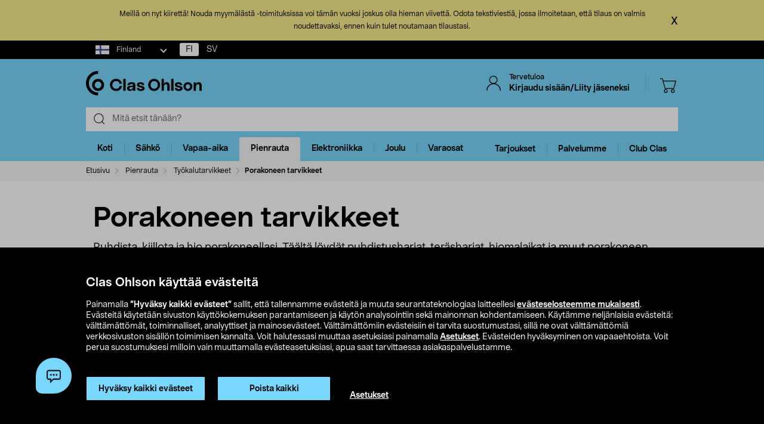

--- FILE ---
content_type: text/html;charset=UTF-8
request_url: https://www.clasohlson.com/fi/Pienrauta/Ty%C3%B6kalutarvikkeet/Porakoneen-tarvikkeet/c/1117
body_size: 41243
content:
<!DOCTYPE html>
<html lang="fi">
<head>
	<link rel="dns-prefetch" href="https://images.clasohlson.com">
	<link rel="prefetch" href="/fi/_ui/build/images/icon-sprite.svg">
	<link rel="dns-prefetch" href="https://w76e66a6f.api.esales.apptus.cloud">
	<link rel="dns-prefetch" href="https://account.psplugin.com">
	<title>
		Porakoneen tarvikkeet - harjat & hiomalaikat porakoneeseen</title>

	<meta http-equiv="Content-Type" content="text/html; charset=utf-8"/>
	<meta http-equiv="X-UA-Compatible" content="IE=edge">
	<meta charset="utf-8">
	<meta name="viewport" content="width=device-width, initial-scale=1">
	<meta name="format-detection" content="telephone=no">
	<meta name="description" content="Porakoneen tarvikkeet - laatua hyvään hintaan. Siivoa, hio ja kiillota porakoneen ja lisävarusteiden avulla. Täältä löydät hiomalaikat ja harjat porakoneeseen."/>
	<link rel="canonical" href="https://www.clasohlson.com/fi/Pienrauta/Ty%C3%B6kalutarvikkeet/Porakoneen-tarvikkeet/c/1117"/>
	<link rel="shortcut icon" type="image/x-icon" media="all" href="/fi/_ui/build/images/favicon.ico" />
		<link rel="stylesheet" type="text/css" href="/fi/_ui/build/css/common.min.css?6750" />
<link rel="stylesheet" type="text/css" href="/fi/_ui/build/css/plp.min.css?6750" />
		




  







<!-- GTM Common Scripts -->
<script>var dataLayer = dataLayer||[]; dataLayer.push({ 'event': 'commonAttributes','siteCountry': 'FI','siteLanguage': 'FI','pageType': 'category','clientType': 'b2c','clubclas': 'NO'}); </script><!-- GTM Common Scripts -->
<meta property="og:image" content="https://images.clasohlson.com/SE/logo/co_logotype_main_two_row.png" /><script src="https://livechat-clasohlson.connexone.co.uk/widget?connid=bb4c93f1-cff5-4364-9ffe-ed5e9f3c7c30" id="livechat-clasohlson" data-socket-uri="https://livechat-clasohlson.connexone.co.uk"></script><meta name="google-site-verification" content="uSHXM5JUz2H81ecIimcHfCd5M8V6ZOSAV4B_Sg1m05g" /><meta name="google-site-verification" content="OPlOGrlN0mfgdOlfu65QOBbKis7rxjE77wz_tOHEdDw" /><noscript><iframe src="https://www.googletagmanager.com/ns.html?id=GTM-KZ2H547"height="0" width="0" style="display:none;visibility:hidden"></iframe></noscript> <script>(function(w,d,s,l,i){w[l]=w[l]||[];w[l].push({'gtm.start':new Date().getTime(),event:'gtm.js'});var f=d.getElementsByTagName(s)[0],j=d.createElement(s),dl=l!='dataLayer'?'&l='+l:'';j.async=true;j.src='https://www.googletagmanager.com/gtm.js?id='+i+dl;f.parentNode.insertBefore(j,f);})(window,document,'script','dataLayer','GTM-KZ2H547');</script><style>div.cx-nudge, div[id^="cx-omni"], div[id^="cx-nudge"], div[class*="cx-webChat-nudge"], div[class*="cx-omni-publicIframe"] {   display: none !important; } </style><script async src="https://rum-static.pingdom.net/pa-58204d56052ded9785e0e2b0.js" integrity="sha384-muxPcHGCIy1cf+6opSS5k5EDRWBL3X09d7XxpPkXE5UGu8XaCEFmsc42MrYW5kmj" crossorigin="anonymous"></script>
	</head>	
<body class="js-before-page-load page-productGrid pageType-CategoryPage template-pages-category-productGridPage  smartedit-page-uid-productGrid smartedit-page-uuid-eyJpdGVtSWQiOiJwcm9kdWN0R3JpZCIsImNhdGFsb2dJZCI6ImNvLWZpQ29udGVudENhdGFsb2ciLCJjYXRhbG9nVmVyc2lvbiI6Ik9ubGluZSJ9 smartedit-catalog-version-uuid-co-fiContentCatalog/Online  language-fi">
<!-- Initialise ACC Object -->
<script>
	var ACC = { config: {} };
	var coConfig = {
		isLoggedIn: false
	};
</script>
	
	<main data-currency-iso-code="EUR">
			<nav class="skip-nav">
				<ul>
					<li><a class="skip skip-search" href="#js-site-search-input">Siirry hakuun</a></li>
					<li><a class="skip skip-navigation" href="#skiptonavigation">Siirry navigointiin</a></li>
					<li><a class="skip skip-content" href="#skip-to-content">Siirry sisältöön</a></li>
					<li><a class="skip skip-footer" href="#footer">Siirry alatunnisteeseen</a></li>
					<li><a class="skip skip-categories" href="#product-facet">Siirry tuoteryhmiin</a></li>
					<li><a class="skip skip-productFilter" href="#plpFacetAccordions">Siirry tuotesuodattimeen</a></li>
					<li><a class="skip skip-productListing" href="#productListing">Siirry tuotelistaan</a></li>
					<li><a class="skip skip-shortcut skip-cart" href="#cart" aria-label="Paina Alt+C (Windows) tai Ctrl+Alt+C (Mac) avataksesi ostoskorin" accesskey="C">Avaa ostoskori</a></li>
					<li><a class="skip skip-shortcut skip-login" href="#login" aria-label="Press Alt+L (Windows) or Ctrl+Option+L (Mac) to go to Login" accesskey="L">Avaa kirjautuminen</a></li>
					<li><a class="skip skip-shortcut skip-add-to-cart" href="#addToCartButton" aria-label="Press Alt+A (Windows) or Ctrl+Option+A (Mac) to go to Login" accesskey="A">Lisää tuote ostoskoriin</a></li>
				</ul>
			</nav>


			<span class="apptusconfig" data-apptusMarket="FI" data-apptusClusterID="w76E66A6F" data-apptusHostBaseUrl="https://w76E66A6F.api.esales.apptus.cloud" ></span>
			
			<div class="yCmsContentSlot">
<div class="content"><div class="global-message top-slot top-slot-warning">
<div class="message message-dismissable"><button aria-hidden="true" class="close" type="button">x</button>Meill&auml; on nyt kiirett&auml;! Nouda myym&auml;l&auml;st&auml; -toimituksissa voi t&auml;m&auml;n vuoksi joskus olla hieman viivett&auml;. Odota tekstiviesti&auml;, jossa ilmoitetaan, ett&auml; tilaus on valmis noudettavaksi, ennen kuin tulet noutamaan tilaustasi.</div>
</div>
</div><div class="cookie-bar">
    <div id="js-cookie-notification" class="cookie-bar__container main__inner-wrapper hide">

      <div class="cookie-bar__content">
        <div class="cookie-bar__heading">Clas Ohlson käyttää evästeitä</div>
        <div class="cookie-bar__description">
            Painamalla <strong>”Hyväksy kaikki evästeet”</strong> sallit, että tallennamme evästeitä ja muuta seurantateknologiaa laitteellesi <a href="/fi/site-cookie-policy">evästeselosteemme mukaisesti</a>. Evästeitä käytetään sivuston käyttökokemuksen parantamiseen ja käytön analysointiin sekä mainonnan kohdentamiseen.  Käytämme neljänlaisia evästeitä: välttämättömät, toiminnalliset, analyyttiset ja mainosevästeet. Välttämättömiin evästeisiin ei tarvita suostumustasi, sillä ne ovat välttämättömiä verkkosivuston sisällön toimimisen kannalta. Voit halutessasi muuttaa asetuksiasi painamalla <a href="/fi/site-cookie-policy#cookiesettings">Asetukset</a>. Evästeiden hyväksyminen on vapaaehtoista. Voit perua suostumuksesi milloin vain muuttamalla evästeasetuksiasi, apua saat tarvittaessa asiakaspalvelustamme.</div>
      </div>
      <div class="cookie-bar__actions">
        <div class="cookie-bar-btnwrap">
          <button class="js-cookie-notification-accept btn btn-primary" aria-hidden="true" data-dismiss="alert" type="button">
              <span class="btn-text">
                Hyväksy kaikki evästeet</span>
          </button>
          <button class="js-reject-cookie btn btn-primary" aria-hidden="true" data-dismiss="alert" type="button">
              <span class="btn-text">
                Poista kaikki</span>
          </button>
        </div>
        <a class="cookie-bar__link" href="/fi/site-cookie-policy#cookiesettings">
          Asetukset</a>
      </div>
    </div>
</div>
<div class="cookie-bar-overlay hide"></div></div><div class="js-header-parent header-parent">
	<header class="js-mainHeader">
		<div class="top-nav-Section">
			<div class="top-nav-container">
				<div class="yCmsComponent site-country-dorpdown">
<div class="country-selector dropdown-select co-dropdown">
        <div id="country-selector-label" class="dropdown-select-label sr-only">Select market</div>
        <div aria-controls="country-selector-menu" aria-expanded="false" aria-haspopup="listbox" aria-labelledby="country-selector-label" id="combo1" class="dropdown-select-input" role="combobox" tabindex="0"></div>
        <div class="dropdown-select-menu" role="listbox" id="country-selector-menu" aria-labelledby="country-selector-label" tabindex="-1">
                <a role="option" id="country-0" class="dropdown-select-option" aria-selected="false" href="https://www.clasohlson.com/fi/" class="subMenuArrow" aria-label="Finland">                                                  
                            <svg class="countrylocale icon finland"><use xlink:href="/fi/_ui/build/images/icon-sprite.svg#finland"></use></svg>
                            Finland</a>
                    <a role="option" id="country-1" class="dropdown-select-option" aria-selected="false" href="https://www.clasohlson.com/se/" class="subMenuArrow" aria-label="Sweden"> 
                                <svg class="countrylocale icon sweden"><use xlink:href="/fi/_ui/build/images/icon-sprite.svg#sweden"></use></svg>
                                Sweden</a>
                        <a role="option" id="country-2" class="dropdown-select-option" aria-selected="false" href="https://www.clasohlson.com/no/" class="subMenuArrow" aria-label="Norway"> 
                                <svg class="countrylocale icon norway"><use xlink:href="/fi/_ui/build/images/icon-sprite.svg#norway"></use></svg>
                                Norway</a>
                        </div>
        </div>
</div><div class="yCmsComponent finland-country-selector">
<nav class="navigation  js_navigation--bottom js-enquire-offcanvas-navigation" role="navigation">
		<div class="navigation__overflow">
           	<ul class="nav__links nav-accounts nav__links--products js-offcanvas-links fi-locale">
				<li class="active"><span><a rel="nofollow" href="?isoCode=fi" title="FI">FI</a></span></li>
							<li ><span><a rel="nofollow" href="?isoCode=sv" title="SV">SV</a></span></li>
	  						</ul>
		</div>
	</nav>
</div></div>
		</div>

		<nav class="navigation navigation--top main-header hidden-xs">
			<div class="row h-desktop-fixed">
				<div class="col-sm-7 col-md-5 site-logo">
					<div class="nav__left js-site-logo">
						<div class="yCmsComponent yComponentWrapper">
<div class="banner__component simple-banner">
	<a aria-label="Logo Clas Ohlson" class="mobile-logo-link clearfix" href="/fi/">
				<!--<img title="Clas Ohlson" alt="Clas Ohlson" src="https://images.clasohlson.com/medias/sys_master/images/h45/h56/9664272728094.svg">
				<img title="Clas Ohlson" alt="Clas Ohlson" src="/fi/_ui/build/images/svgs/co-logo-new.svg">-->
				<svg class="icon co-logo">
					<use title="Clas Ohlson" alt="Clas Ohlson" xlink:href="/fi/_ui/build/images/icon-sprite.svg#co-logo-new"/> 
				</svg>
			</a>
		</div></div></div>
				</div>

				<div class="col-sm-5 col-md-7 right-nav-links">
					<div class="nav__right  hidden-xs">
						<ul class="nav__links nav__links--shop_info">

							<li>
								<div class="nav__right">
									<ul class="nav__links nav__links--account">
										<li class="liOffcanvas">
												<a id="login" href="javascript:void(0)" class="js-open-login-flyout hidden-xs" title='Kirjaudu sisään/Liity jäseneksi'>
														<svg class="icon icon_user">
																<use xlink:href="/fi/_ui/build/images/icon-sprite.svg#user" /> 
															</svg>
															<div class="sign-in-wrapper">
																<div class="sign-in-text">
																	Tervetuloa</div>
																Kirjaudu sisään/Liity jäseneksi</div>
														</a>
													</li>

												<li class="liOffcanvas hide"><a href="javascript:void(0)" class="js-open-login-flyout hidden-xs"
															title='Omat sivut'>
															<svg class="icon icon_user">
																<use xlink:href="/fi/_ui/build/images/icon-sprite.svg#user" /> </svg>
															<div class="sign-in-wrapper">
																<div class="sign-in-text">
																	Tervetuloa</div>
																
																<div class="loggedin-user-info">																		
																		</div>
																	</div>
														</a>
												</li>
										</ul>
								</div>
							</li>
							<li class="shopping-cart-link">
								<div class="col-sm-12 col-md-12 cart-details">
									<div class="yCmsContentSlot componentContainer">
<div class="yCmsComponent">
<script>
	var staticUrls={
 			defaultThumbnailUrl: 'https://images.clasohlson.com/_ui/responsive/assets/images/thumbnail_missing.png'
	}
</script>
<div class="nav-cart mini-cart-wrapper">
		<a id="cart" href="javascript:void(0)"
		class="mini-cart-link  header-icon"
		data-mini-cart-url="/fi/cart/rollover/MiniCart"
		data-mini-cart-refresh-url="/fi/cart/miniCart/SUBTOTAL"
		title ="Ostoskori"
		data-mini-cart-name="Ostoskori"
		data-mini-cart-empty-name="Tyhjä ostoskori"
		data-mini-cart-items-text="basket.items"
		>
			<svg class="icon shopping-bag"><use xlink:href="/fi/_ui/build/images/icon-sprite.svg#shopping-bag"/> </svg>
			<div class="shopping-cart-wrapper hide">
				<div class="mini-cart-count js-mini-cart-count"><span class="nav-items-total">0<span class="items-desktop hidden-xs"></span></span></div>
				<div class="mini-cart-shopping hidden-xs">Ostoskori</div>
				<div class="mini-cart-price js-mini-cart-price"><span>0,00</span></div>
			</div>
		</a>
</div>

</div></div></div>
							</li>
							<li class="search-icon JsToggleSearch">
								<div class="header-icon"
									data-title='Etsi tästä'>
									<svg class="icon search-sticky">
										<use xlink:href="/fi/_ui/build/images/icon-sprite.svg#search-sticky" /> </svg>
								</div>
							</li>
						</ul>
					</div>
				</div>

			</div>
		</nav>
		<div class="hidden-xs hidden-sm js-secondaryNavAccount collapse"
			id="accNavComponentDesktopOne">
			<ul class="nav__links">

			</ul>
		</div>
		<div class="hidden-xs hidden-sm js-secondaryNavCompany collapse"
			id="accNavComponentDesktopTwo">
			<ul class="nav__links js-nav__links">

			</ul>
		</div>
		<nav class="navigation navigation--middle js-navigation--middle search-bar ">
			<div class="container-fluid search-fix-header">
				<div class="row">
					<div class="mobile__nav__row mobile__nav__row--table visible-xs">
						<div class="mobile__nav__row--table-group">
							<div class="mobile__nav__row--table-row mobile-header">
							<div
									class="mobile__nav__row--table-cell">
									<a
										class="mobile__nav__row--btn btn mobile__nav__row--btn-menu js-close-sm-navigation header-icon"
										type="button" aria-label="Menu icon"> <svg class="icon hamburger">
											<use xlink:href="/fi/_ui/build/images/icon-sprite.svg#hamburger" /> </svg>
									</a>
								</div>

								<div class="mobile__nav__row--table-cell">
									<button
											aria-label="Search icon"
											class="mobile__nav__row--btn btn mobile__nav__row--btn-search js-xs-search header-icon"
											type="button">
											<svg class="icon search-sticky">
												<use xlink:href="/fi/_ui/build/images/icon-sprite.svg#search-sticky" /> </svg>
										</button>
									</div>
							<div
									class="mobile__nav__row--table-cell branding-mobile">
									<div class="js-mobile-logo mobile-logo">
										<div class="yCmsComponent yComponentWrapper">
<div class="banner__component simple-banner">
	<a aria-label="Logo Clas Ohlson" class="mobile-logo-link clearfix" href="/fi/">
				<!--<img title="Clas Ohlson" alt="Clas Ohlson" src="https://images.clasohlson.com/medias/sys_master/images/h45/h56/9664272728094.svg">
				<img title="Clas Ohlson" alt="Clas Ohlson" src="/fi/_ui/build/images/svgs/co-logo-new.svg">-->
				<svg class="icon co-logo">
					<use title="Clas Ohlson" alt="Clas Ohlson" xlink:href="/fi/_ui/build/images/icon-sprite.svg#co-logo-new"/> 
				</svg>
			</a>
		</div></div></div>
								</div>
								<div class="mobile__nav__row--table-cell">
									<a href="javascript:void(0)"
										class="js-open-login-flyout mobile__nav__row--btn btn mobile__nav__row--btn-user  header-icon" title='Kirjaudu sisään/Liity jäseneksi'>
										<svg class="icon icon_user">
											<use xlink:href="/fi/_ui/build/images/icon-sprite.svg#user" /> </svg>
									</a>
										<a href="javascript:void(0)" class="js-open-login-flyout mobile__nav__row--btn btn mobile__nav__row--btn-user  header-icon hide"
											title='Omat sivut'>
											<svg class="icon icon_user">
												<use xlink:href="/fi/_ui/build/images/icon-sprite.svg#user" /> </svg>
										</a>
								</div>
								<div class="yCmsContentSlot miniCartSlot componentContainer mobile__nav__row--table">
<div class="yCmsComponent mobile__nav__row--table-cell">
<script>
	var staticUrls={
 			defaultThumbnailUrl: 'https://images.clasohlson.com/_ui/responsive/assets/images/thumbnail_missing.png'
	}
</script>
<div class="nav-cart mini-cart-wrapper">
		<a id="cart" href="javascript:void(0)"
		class="mini-cart-link  header-icon"
		data-mini-cart-url="/fi/cart/rollover/MiniCart"
		data-mini-cart-refresh-url="/fi/cart/miniCart/SUBTOTAL"
		title ="Ostoskori"
		data-mini-cart-name="Ostoskori"
		data-mini-cart-empty-name="Tyhjä ostoskori"
		data-mini-cart-items-text="basket.items"
		>
			<svg class="icon shopping-bag"><use xlink:href="/fi/_ui/build/images/icon-sprite.svg#shopping-bag"/> </svg>
			<div class="shopping-cart-wrapper hide">
				<div class="mini-cart-count js-mini-cart-count"><span class="nav-items-total">0<span class="items-desktop hidden-xs"></span></span></div>
				<div class="mini-cart-shopping hidden-xs">Ostoskori</div>
				<div class="mini-cart-price js-mini-cart-price"><span>0,00</span></div>
			</div>
		</a>
</div>

</div></div></div>
						</div>
					</div>
				</div>
				<div class="row desktop__nav">
					<div class="nav__left js-mobile-search  mobile-breadcrumb ">
						<div class="col-sm-12 no-pad">
							<div class="sticky-wrapper">
							    <div class="searchflyout-overlay hide"></div>
								<div class="site-search active" id="sitesearch">
								<!-- search flyout overlay start -->
								
								<!-- search flyout overlay end -->
									<div class="yCmsComponent">
<div class="ui-front">
    <form name="search_form_SearchBox" method="get"
        action="/fi/search">
        <input type="hidden" data-attr="Kirjoita vähintään kolme kirjainta" class="search-suggestion-label">
        <div class="input-group">
            <span class="input-group-btn hidden-xs">
                <div class="btn btn-link js_search_button" type="submit" data-nosearch-url='/fi/search?text=noSearchResult'>
                        <svg class="icon search-icon"><use xlink:href="/fi/_ui/build/images/icon-sprite.svg#search-icon"/> </svg>
                    </div>
                </span>
 
            <label class="sr-only" for="js-site-search-input">Search</label>
                <input type="text" id="js-site-search-input"
                    class="form-control js-site-search-input typeahead ui-autocomplete-input"  data-placeholder="Mitä etsit tänään?"  name="text" value=""
                    maxlength="100" placeholder="Mitä etsit tänään?"
                    data-options="{
                        &#034;autocompleteUrl&#034; : &#034;/fi/search/autocomplete/SearchBox&#034;,
                        &#034;minCharactersBeforeRequest&#034; : &#034;3&#034;,
                        &#034;waitTimeBeforeRequest&#034; : &#034;500&#034;,
                        &#034;displayProductImages&#034; : &#034;true&#034;
                    }" spellcheck="false">
                
            <span class="input-group-btn">
                <button type="button" class="btn btn-link search-close-btn js_search_close JsToggleSearch" aria-label="Search close icon">
                        <svg class="icon cross search-close">
                            <use xlink:href="/fi/_ui/build/images/icon-sprite.svg#cross"/> 
                        </svg>
                    </button>
                </span>
        </div>
    </form>
    <!--<div class="placeholder JsToggleSearch hidden-sm hidden-xs">
        <div class="cross-link"></div>        
    </div>-->
    
</div></div></div>
							</div>
						</div>
					</div>
					<div class="nav__right col-xs-6 col-xs-6 hidden-xs"></div>
				</div>
			</div>
		</nav>
		<a id="skiptonavigation"></a>
		<div class="menu-overlay">

</div>
<nav id="navigation" class="navigation navigation-menu-bar navigation--bottom js_navigation--bottom js-enquire-offcanvas-navigation clearfix" role="navigation">
<ul class="mobile-nav-top hidden-lg hidden-md js-mobile-user-group hidden-md hidden-lg">
			
			<li class="js-enquire-sub-close nav-back">
					<span class="back-arrow"></span>					
			</li>
		<li class="nav-center-text ">
				<span class="nav-co-logo"><svg class="icon co-logo nav-co-logo"><use xlink:href="/fi/_ui/build/images/icon-sprite.svg#co-logo-new"/> </svg></span>
		</li>
		<li class="nav-header-title">
			<span>

			</span>
		</li>
		<li class="js-close-sm-navigation nav-close-btn">
			<span class="close-nav"></span>
		</li>
		<li></li>
</ul>
<div class="navigation__overflow">
	<ul class="header mainNavigation clubMenu nav__links nav__links--products js-offcanvas-links">
		<li class="auto nav__links--primary nav__links--primary-has__sub js-enquire-has-sub-new">
					<a href="/fi/Koti/c/1035" aria-haspopup="true" aria-expanded="false" class="nav__link--drill__down js_nav__link--drill__down" onclick="/*dataLayer.push({'event': 'interaction','eventCategory': 'Header Navigation','eventAction': 'Tab selection','eventLabel': 'Koti'});*/">Koti</a>
					
					<div class=" firstLavel sub__navigation js_sub__navigation">
					<div class="scroll-more-nav"> 
					<div class="flyoutInner">
							<ul class="mainLevel">
								<li class="sub-cat-parent parent-category-link">
									<div class="nav-sub-category-title">
										<a href="/fi/Koti/c/1035">Kaikki tuotteet&nbsp;Koti</a>
									</div>
								</li>
								<li class="sub-cat-parent">
										<div class="js-nav-sub-category-title nav-sub-category-title addcollapse collapsed" role="button"  href="#1949" aria-expanded="false">
													<a href="/fi/Koti/Keho-ja-terveys/c/1949">Keho ja terveys</a>
											</div>
										
										<div id="1949" class="flyoutContent secondLevel collapse">
												<div class="flyoutInner">
													<ul class="thirdLevel-1">
														<li class="hidden-md hidden-lg">								
																<a class="active" href="/fi/Koti/Keho-ja-terveys/c/1949"><span class="third-mb-menu">Kaikki tuotteet&nbsp;Keho ja terveys</span></a>												
															</li>
														<li><a href="/fi/Koti/Keho-ja-terveys/Epilaattorit-&-ladyshaverit/c/1927"><span class="third-mb-menu">Epilaattorit & ladyshaverit</span></a></li>
															<li><a href="/fi/Koti/Keho-ja-terveys/Hammasvälisuihkut-&-tarvikkeet/c/2120"><span class="third-mb-menu">Hammasvälisuihkut & tarvikkeet</span></a></li>
															<li><a href="/fi/Koti/Keho-ja-terveys/Henkilövaa'at/c/1442"><span class="third-mb-menu">Henkilövaa'at</span></a></li>
															<li><a href="/fi/Koti/Keho-ja-terveys/Hierontalaitteet/c/1950"><span class="third-mb-menu">Hierontalaitteet</span></a></li>
															<li><a href="/fi/Koti/Keho-ja-terveys/Hiustenkuivaajat/c/1943"><span class="third-mb-menu">Hiustenkuivaajat</span></a></li>
															<li><a href="/fi/Koti/Keho-ja-terveys/Hiustenleikkuu/c/1437"><span class="third-mb-menu">Hiustenleikkuu</span></a></li>
															<li><a href="/fi/Koti/Keho-ja-terveys/Ihonhoitolaitteet/c/2764"><span class="third-mb-menu">Ihonhoitolaitteet</span></a></li>
															<li><a href="/fi/Koti/Keho-ja-terveys/IPL-karvanpoisto/c/2607"><span class="third-mb-menu">IPL-karvanpoisto</span></a></li>
															<li><a href="/fi/Koti/Keho-ja-terveys/Kirkasvalolamput/c/2605"><span class="third-mb-menu">Kirkasvalolamput</span></a></li>
															<li><a href="/fi/Koti/Keho-ja-terveys/Kuumemittarit/c/1434"><span class="third-mb-menu">Kuumemittarit</span></a></li>
															<li><a href="/fi/Koti/Keho-ja-terveys/Käsien--&-jalkojenhoito/c/1951"><span class="third-mb-menu">Käsien- & jalkojenhoito</span></a></li>
															<li><a href="/fi/Koti/Keho-ja-terveys/Lämpöharjat/c/2815"><span class="third-mb-menu">Lämpöharjat</span></a></li>
															<li><a href="/fi/Koti/Keho-ja-terveys/Lämpöpeitot-&-lämpötyynyt/c/2765"><span class="third-mb-menu">Lämpöpeitot & lämpötyynyt</span></a></li>
															<li><a href="/fi/Koti/Keho-ja-terveys/Nenäkarvatrimmerit/c/1930"><span class="third-mb-menu">Nenäkarvatrimmerit</span></a></li>
															<li><a href="/fi/Koti/Keho-ja-terveys/Partahöylät-&-sheiverit/c/1925"><span class="third-mb-menu">Partahöylät & sheiverit</span></a></li>
															<li><a href="/fi/Koti/Keho-ja-terveys/Partakoneet/c/1924"><span class="third-mb-menu">Partakoneet</span></a></li>
															<li><a href="/fi/Koti/Keho-ja-terveys/Partaterät-&-vaihtoterät/c/1926"><span class="third-mb-menu">Partaterät & vaihtoterät</span></a></li>
															<li><a href="/fi/Koti/Keho-ja-terveys/Partatrimmerit/c/2945"><span class="third-mb-menu">Partatrimmerit</span></a></li>
															<li><a href="/fi/Koti/Keho-ja-terveys/Suoristusraudat-&-kihartimet/c/1944"><span class="third-mb-menu">Suoristusraudat & kihartimet</span></a></li>
															<li><a href="/fi/Koti/Keho-ja-terveys/Sähköhammasharjan-vaihtopäät/c/1934"><span class="third-mb-menu">Sähköhammasharjan vaihtopäät</span></a></li>
															<li><a href="/fi/Koti/Keho-ja-terveys/Sähköhammasharjat/c/1932"><span class="third-mb-menu">Sähköhammasharjat</span></a></li>
															<li><a href="/fi/Koti/Keho-ja-terveys/Terveystuotteet/c/2759"><span class="third-mb-menu">Terveystuotteet</span></a></li>
															<li><a href="/fi/Koti/Keho-ja-terveys/Verenpainemittarit/c/1954"><span class="third-mb-menu">Verenpainemittarit</span></a></li>
															</ul>
												</div>												
											</div>
										</li>
									
								<li class="sub-cat-parent">
										<div class="js-nav-sub-category-title nav-sub-category-title addcollapse collapsed" role="button"  href="#1408" aria-expanded="false">
													<a href="/fi/Koti/Keittiökoneet/c/1408">Keittiökoneet</a>
											</div>
										
										<div id="1408" class="flyoutContent secondLevel collapse">
												<div class="flyoutInner">
													<ul class="thirdLevel-1">
														<li class="hidden-md hidden-lg">								
																<a class="active" href="/fi/Koti/Keittiökoneet/c/1408"><span class="third-mb-menu">Kaikki tuotteet&nbsp;Keittiökoneet</span></a>												
															</li>
														<li><a href="/fi/Koti/Keittiökoneet/Airfryer/c/2741"><span class="third-mb-menu">Airfryer</span></a></li>
															<li><a href="/fi/Koti/Keittiökoneet/Haudutuspadat/c/1581"><span class="third-mb-menu">Haudutuspadat</span></a></li>
															<li><a href="/fi/Koti/Keittiökoneet/Hiilihapotuslaitteet-&-maut/c/2037"><span class="third-mb-menu">Hiilihapotuslaitteet & maut</span></a></li>
															<li><a href="/fi/Koti/Keittiökoneet/Jäätelökoneet-&-tarvikkeet/c/1421"><span class="third-mb-menu">Jäätelökoneet & tarvikkeet</span></a></li>
															<li><a href="/fi/Koti/Keittiökoneet/Kahvikoneet/c/2918"><span class="third-mb-menu">Kahvikoneet</span></a></li>
															<li><a href="/fi/Koti/Keittiökoneet/Kahvimyllyt/c/2917"><span class="third-mb-menu">Kahvimyllyt</span></a></li>
															<li><a href="/fi/Koti/Keittiökoneet/Kahvinkeittimet/c/1409"><span class="third-mb-menu">Kahvinkeittimet</span></a></li>
															<li><a href="/fi/Koti/Keittiökoneet/Keittolevyt-ja-miniuunit/c/1419"><span class="third-mb-menu">Keittolevyt ja miniuunit</span></a></li>
															<li><a href="/fi/Koti/Keittiökoneet/Leivänpaahtimet/c/1411"><span class="third-mb-menu">Leivänpaahtimet</span></a></li>
															<li><a href="/fi/Koti/Keittiökoneet/Mehupuristimet-&-mehulingot/c/1424"><span class="third-mb-menu">Mehupuristimet & mehulingot</span></a></li>
															<li><a href="/fi/Koti/Keittiökoneet/Mikroaaltouunit/c/1418"><span class="third-mb-menu">Mikroaaltouunit</span></a></li>
															<li><a href="/fi/Koti/Keittiökoneet/Munankeittimet/c/1413"><span class="third-mb-menu">Munankeittimet</span></a></li>
															<li><a href="/fi/Koti/Keittiökoneet/Muut-keittiökoneet/c/2388"><span class="third-mb-menu">Muut keittiökoneet</span></a></li>
															<li><a href="/fi/Koti/Keittiökoneet/Riisinkeittimet/c/1417"><span class="third-mb-menu">Riisinkeittimet</span></a></li>
															<li><a href="/fi/Koti/Keittiökoneet/Sauvasekoittimet-&-blenderit/c/1961"><span class="third-mb-menu">Sauvasekoittimet & blenderit</span></a></li>
															<li><a href="/fi/Koti/Keittiökoneet/Sähkövatkaimet/c/1423"><span class="third-mb-menu">Sähkövatkaimet</span></a></li>
															<li><a href="/fi/Koti/Keittiökoneet/Vakuumikoneet-&-pussit/c/2578"><span class="third-mb-menu">Vakuumikoneet & pussit</span></a></li>
															<li><a href="/fi/Koti/Keittiökoneet/Vedenkeittimet/c/1410"><span class="third-mb-menu">Vedenkeittimet</span></a></li>
															<li><a href="/fi/Koti/Keittiökoneet/Vohveliraudat/c/1414"><span class="third-mb-menu">Vohveliraudat</span></a></li>
															<li><a href="/fi/Koti/Keittiökoneet/Voileipägrillit-&-pöytägrillit/c/2102"><span class="third-mb-menu">Voileipägrillit & pöytägrillit</span></a></li>
															<li><a href="/fi/Koti/Keittiökoneet/Yleiskoneet-&-monitoimikoneet/c/1425"><span class="third-mb-menu">Yleiskoneet & monitoimikoneet</span></a></li>
															</ul>
												</div>												
											</div>
										</li>
									
								<li class="sub-cat-parent">
										<div class="js-nav-sub-category-title nav-sub-category-title addcollapse collapsed" role="button"  href="#2927" aria-expanded="false">
													<a href="/fi/Koti/Keittiötarvikkeet/c/2927">Keittiötarvikkeet</a>
											</div>
										
										<div id="2927" class="flyoutContent secondLevel collapse">
												<div class="flyoutInner">
													<ul class="thirdLevel-1">
														<li class="hidden-md hidden-lg">								
																<a class="active" href="/fi/Koti/Keittiötarvikkeet/c/2927"><span class="third-mb-menu">Kaikki tuotteet&nbsp;Keittiötarvikkeet</span></a>												
															</li>
														<li><a href="/fi/Koti/Keittiötarvikkeet/Astiankuivaustelineet/c/1459"><span class="third-mb-menu">Astiankuivaustelineet</span></a></li>
															<li><a href="/fi/Koti/Keittiötarvikkeet/Drinkkitarvikkeet/c/1843"><span class="third-mb-menu">Drinkkitarvikkeet</span></a></li>
															<li><a href="/fi/Koti/Keittiötarvikkeet/Kattaus/c/2926"><span class="third-mb-menu">Kattaus</span></a></li>
															<li><a href="/fi/Koti/Keittiötarvikkeet/Kattilat/c/2919"><span class="third-mb-menu">Kattilat</span></a></li>
															<li><a href="/fi/Koti/Keittiötarvikkeet/Keittiövaa'at-&-mitta-astiat/c/1974"><span class="third-mb-menu">Keittiövaa'at & mitta-astiat</span></a></li>
															<li><a href="/fi/Koti/Keittiötarvikkeet/Keittiövälineet/c/2504"><span class="third-mb-menu">Keittiövälineet</span></a></li>
															<li><a href="/fi/Koti/Keittiötarvikkeet/Kertakäyttöastiat/c/1401"><span class="third-mb-menu">Kertakäyttöastiat</span></a></li>
															<li><a href="/fi/Koti/Keittiötarvikkeet/Kulhot/c/2076"><span class="third-mb-menu">Kulhot</span></a></li>
															<li><a href="/fi/Koti/Keittiötarvikkeet/Kuori,-hienonna-&-raasta/c/2502"><span class="third-mb-menu">Kuori, hienonna & raasta</span></a></li>
															<li><a href="/fi/Koti/Keittiötarvikkeet/Leikkuulaudat/c/2049"><span class="third-mb-menu">Leikkuulaudat</span></a></li>
															<li><a href="/fi/Koti/Keittiötarvikkeet/Leivontatarvikkeet/c/1981"><span class="third-mb-menu">Leivontatarvikkeet</span></a></li>
															<li><a href="/fi/Koti/Keittiötarvikkeet/Muut-keittiötarvikkeet/c/1396"><span class="third-mb-menu">Muut keittiötarvikkeet</span></a></li>
															<li><a href="/fi/Koti/Keittiötarvikkeet/Paistinlastat/c/2505"><span class="third-mb-menu">Paistinlastat</span></a></li>
															<li><a href="/fi/Koti/Keittiötarvikkeet/Paistinpannut/c/1406"><span class="third-mb-menu">Paistinpannut</span></a></li>
															<li><a href="/fi/Koti/Keittiötarvikkeet/Paistomittarit-&-munakellot/c/1397"><span class="third-mb-menu">Paistomittarit & munakellot</span></a></li>
															<li><a href="/fi/Koti/Keittiötarvikkeet/Servetit-&-lautasliinat/c/1992"><span class="third-mb-menu">Servetit & lautasliinat</span></a></li>
															<li><a href="/fi/Koti/Keittiötarvikkeet/Siivilät-ja-läviköt/c/1831"><span class="third-mb-menu">Siivilät ja läviköt</span></a></li>
															<li><a href="/fi/Koti/Keittiötarvikkeet/Tee--&-kahvitarvikkeet/c/1407"><span class="third-mb-menu">Tee- & kahvitarvikkeet</span></a></li>
															<li><a href="/fi/Koti/Keittiötarvikkeet/Uunivuoat-&-leivontavuoat/c/1984"><span class="third-mb-menu">Uunivuoat & leivontavuoat</span></a></li>
															<li><a href="/fi/Koti/Keittiötarvikkeet/Veitset-ja-veitsitelineet/c/2048"><span class="third-mb-menu">Veitset ja veitsitelineet</span></a></li>
															</ul>
												</div>												
											</div>
										</li>
									
								<li class="sub-cat-parent">
										<div class="js-nav-sub-category-title nav-sub-category-title addcollapse collapsed" role="button"  href="#1447" aria-expanded="false">
													<a href="/fi/Koti/Kodinhoitohuone/c/1447">Kodinhoitohuone</a>
											</div>
										
										<div id="1447" class="flyoutContent secondLevel collapse">
												<div class="flyoutInner">
													<ul class="thirdLevel-1">
														<li class="hidden-md hidden-lg">								
																<a class="active" href="/fi/Koti/Kodinhoitohuone/c/1447"><span class="third-mb-menu">Kaikki tuotteet&nbsp;Kodinhoitohuone</span></a>												
															</li>
														<li><a href="/fi/Koti/Kodinhoitohuone/Henkarit/c/2001"><span class="third-mb-menu">Henkarit</span></a></li>
															<li><a href="/fi/Koti/Kodinhoitohuone/Kengänkuivaimet/c/1453"><span class="third-mb-menu">Kengänkuivaimet</span></a></li>
															<li><a href="/fi/Koti/Kodinhoitohuone/Kenkätarvikkeet/c/2481"><span class="third-mb-menu">Kenkätarvikkeet</span></a></li>
															<li><a href="/fi/Koti/Kodinhoitohuone/Pyykinkuivaustelineet/c/2772"><span class="third-mb-menu">Pyykinkuivaustelineet</span></a></li>
															<li><a href="/fi/Koti/Kodinhoitohuone/Pyykinpesu-&-tahranpoisto/c/2995"><span class="third-mb-menu">Pyykinpesu & tahranpoisto</span></a></li>
															<li><a href="/fi/Koti/Kodinhoitohuone/Pyykkikorit/c/2773"><span class="third-mb-menu">Pyykkikorit</span></a></li>
															<li><a href="/fi/Koti/Kodinhoitohuone/Silityslaudat/c/2000"><span class="third-mb-menu">Silityslaudat</span></a></li>
															<li><a href="/fi/Koti/Kodinhoitohuone/Silitysraudat-&-höyrystimet/c/1449"><span class="third-mb-menu">Silitysraudat & höyrystimet</span></a></li>
															<li><a href="/fi/Koti/Kodinhoitohuone/Vaatehuolto/c/1998"><span class="third-mb-menu">Vaatehuolto</span></a></li>
															</ul>
												</div>												
											</div>
										</li>
									
								<li class="sub-cat-parent">
										<div class="js-nav-sub-category-title nav-sub-category-title addcollapse collapsed" role="button"  href="#1441" aria-expanded="false">
													<a href="/fi/Koti/Kylpyhuone/c/1441">Kylpyhuone</a>
											</div>
										
										<div id="1441" class="flyoutContent secondLevel collapse">
												<div class="flyoutInner">
													<ul class="thirdLevel-1">
														<li class="hidden-md hidden-lg">								
																<a class="active" href="/fi/Koti/Kylpyhuone/c/1441"><span class="third-mb-menu">Kaikki tuotteet&nbsp;Kylpyhuone</span></a>												
															</li>
														<li><a href="/fi/Koti/Kylpyhuone/Hygieniatuotteet/c/1433"><span class="third-mb-menu">Hygieniatuotteet</span></a></li>
															<li><a href="/fi/Koti/Kylpyhuone/Ikkunakalvot/c/2486"><span class="third-mb-menu">Ikkunakalvot</span></a></li>
															<li><a href="/fi/Koti/Kylpyhuone/Korujen-säilytys/c/3000"><span class="third-mb-menu">Korujen säilytys</span></a></li>
															<li><a href="/fi/Koti/Kylpyhuone/Kylpyhuoneen-hyllyt/c/2112"><span class="third-mb-menu">Kylpyhuoneen hyllyt</span></a></li>
															<li><a href="/fi/Koti/Kylpyhuone/Kylpyhuoneen-säilytys/c/2750"><span class="third-mb-menu">Kylpyhuoneen säilytys</span></a></li>
															<li><a href="/fi/Koti/Kylpyhuone/Kylpyhuonetarvikkeet/c/1921"><span class="third-mb-menu">Kylpyhuonetarvikkeet</span></a></li>
															<li><a href="/fi/Koti/Kylpyhuone/Meikkipeilit/c/2969"><span class="third-mb-menu">Meikkipeilit</span></a></li>
															<li><a href="/fi/Koti/Kylpyhuone/Pyyhetelineet-&-pyyhekoukut/c/1445"><span class="third-mb-menu">Pyyhetelineet & pyyhekoukut</span></a></li>
															<li><a href="/fi/Koti/Kylpyhuone/Saunatarvikkeet/c/2273"><span class="third-mb-menu">Saunatarvikkeet</span></a></li>
															<li><a href="/fi/Koti/Kylpyhuone/Suihkupäät-&-suihkusetit/c/1070"><span class="third-mb-menu">Suihkupäät & suihkusetit</span></a></li>
															<li><a href="/fi/Koti/Kylpyhuone/Suihkuverhot-&-tarvikkeet/c/2482"><span class="third-mb-menu">Suihkuverhot & tarvikkeet</span></a></li>
															<li><a href="/fi/Koti/Kylpyhuone/WC-harjat-&--puhdistusaineet/c/2484"><span class="third-mb-menu">WC-harjat & -puhdistusaineet</span></a></li>
															<li><a href="/fi/Koti/Kylpyhuone/WC-istuimen-kannet/c/1074"><span class="third-mb-menu">WC-istuimen kannet</span></a></li>
															<li><a href="/fi/Koti/Kylpyhuone/WC-paperitelineet/c/2925"><span class="third-mb-menu">WC-paperitelineet</span></a></li>
															</ul>
												</div>												
											</div>
										</li>
									
								<li class="sub-cat-parent">
										<div class="js-nav-sub-category-title nav-sub-category-title addcollapse collapsed" role="button"  href="#1677" aria-expanded="false">
													<a href="/fi/Koti/Ruoan-säilytys/c/1677">Ruoan säilytys</a>
											</div>
										
										<div id="1677" class="flyoutContent secondLevel collapse">
												<div class="flyoutInner">
													<ul class="thirdLevel-1">
														<li class="hidden-md hidden-lg">								
																<a class="active" href="/fi/Koti/Ruoan-säilytys/c/1677"><span class="third-mb-menu">Kaikki tuotteet&nbsp;Ruoan säilytys</span></a>												
															</li>
														<li><a href="/fi/Koti/Ruoan-säilytys/Aterinlaatikot/c/2921"><span class="third-mb-menu">Aterinlaatikot</span></a></li>
															<li><a href="/fi/Koti/Ruoan-säilytys/Etiketit/c/2920"><span class="third-mb-menu">Etiketit</span></a></li>
															<li><a href="/fi/Koti/Ruoan-säilytys/Eväsrasiat/c/1390"><span class="third-mb-menu">Eväsrasiat</span></a></li>
															<li><a href="/fi/Koti/Ruoan-säilytys/Jääkaapin-järjestys-&-säilytys/c/2761"><span class="third-mb-menu">Jääkaapin järjestys & säilytys</span></a></li>
															<li><a href="/fi/Koti/Ruoan-säilytys/Jääpalamuotit-&-laatikot/c/2922"><span class="third-mb-menu">Jääpalamuotit & laatikot</span></a></li>
															<li><a href="/fi/Koti/Ruoan-säilytys/Leivinpaperit,foliot-&-pussit/c/1980"><span class="third-mb-menu">Leivinpaperit,foliot & pussit</span></a></li>
															<li><a href="/fi/Koti/Ruoan-säilytys/Pullot/c/2778"><span class="third-mb-menu">Pullot</span></a></li>
															<li><a href="/fi/Koti/Ruoan-säilytys/Purkit/c/2503"><span class="third-mb-menu">Purkit</span></a></li>
															</ul>
												</div>												
											</div>
										</li>
									
								<li class="sub-cat-parent">
										<div class="js-nav-sub-category-title nav-sub-category-title addcollapse collapsed" role="button"  href="#1454" aria-expanded="false">
													<a href="/fi/Koti/Siivous-&-puhdistus/c/1454">Siivous & puhdistus</a>
											</div>
										
										<div id="1454" class="flyoutContent secondLevel collapse">
												<div class="flyoutInner">
													<ul class="thirdLevel-1">
														<li class="hidden-md hidden-lg">								
																<a class="active" href="/fi/Koti/Siivous-&-puhdistus/c/1454"><span class="third-mb-menu">Kaikki tuotteet&nbsp;Siivous & puhdistus</span></a>												
															</li>
														<li><a href="/fi/Koti/Siivous-&-puhdistus/Höyrypesurit/c/2282"><span class="third-mb-menu">Höyrypesurit</span></a></li>
															<li><a href="/fi/Koti/Siivous-&-puhdistus/Ikkunanpesu/c/2254"><span class="third-mb-menu">Ikkunanpesu</span></a></li>
															<li><a href="/fi/Koti/Siivous-&-puhdistus/Imuritarvikkeet/c/2424"><span class="third-mb-menu">Imuritarvikkeet</span></a></li>
															<li><a href="/fi/Koti/Siivous-&-puhdistus/Keittiön-puhdistus-&-tiskaus/c/1996"><span class="third-mb-menu">Keittiön puhdistus & tiskaus</span></a></li>
															<li><a href="/fi/Koti/Siivous-&-puhdistus/Kierrätys-&-roskakorit/c/1460"><span class="third-mb-menu">Kierrätys & roskakorit</span></a></li>
															<li><a href="/fi/Koti/Siivous-&-puhdistus/Lattianpesu/c/1457"><span class="third-mb-menu">Lattianpesu</span></a></li>
															<li><a href="/fi/Koti/Siivous-&-puhdistus/Puhdistusaineet/c/2256"><span class="third-mb-menu">Puhdistusaineet</span></a></li>
															<li><a href="/fi/Koti/Siivous-&-puhdistus/Pölyhuiskat-&-rikkaharjat/c/2257"><span class="third-mb-menu">Pölyhuiskat & rikkaharjat</span></a></li>
															<li><a href="/fi/Koti/Siivous-&-puhdistus/Pölynimurin-suodattimet/c/2996"><span class="third-mb-menu">Pölynimurin suodattimet</span></a></li>
															<li><a href="/fi/Koti/Siivous-&-puhdistus/Pölynimurit/c/1455"><span class="third-mb-menu">Pölynimurit</span></a></li>
															<li><a href="/fi/Koti/Siivous-&-puhdistus/Pölypussit/c/2253"><span class="third-mb-menu">Pölypussit</span></a></li>
															<li><a href="/fi/Koti/Siivous-&-puhdistus/Robotti-imurien-tarvikkeet/c/2757"><span class="third-mb-menu">Robotti-imurien tarvikkeet</span></a></li>
															<li><a href="/fi/Koti/Siivous-&-puhdistus/Robotti-imurit/c/2387"><span class="third-mb-menu">Robotti-imurit</span></a></li>
															<li><a href="/fi/Koti/Siivous-&-puhdistus/Siivousvälineet/c/1458"><span class="third-mb-menu">Siivousvälineet</span></a></li>
															<li><a href="/fi/Koti/Siivous-&-puhdistus/Tekstiilipesurit/c/2813"><span class="third-mb-menu">Tekstiilipesurit</span></a></li>
															<li><a href="/fi/Koti/Siivous-&-puhdistus/Tuholaisten-torjunta-sisällä/c/1579"><span class="third-mb-menu">Tuholaisten torjunta sisällä</span></a></li>
															</ul>
												</div>												
											</div>
										</li>
									
								<li class="sub-cat-parent">
										<div class="js-nav-sub-category-title nav-sub-category-title addcollapse collapsed" role="button"  href="#2124" aria-expanded="false">
													<a href="/fi/Koti/Sisustus-&-koristeet/c/2124">Sisustus & koristeet</a>
											</div>
										
										<div id="2124" class="flyoutContent secondLevel collapse">
												<div class="flyoutInner">
													<ul class="thirdLevel-1">
														<li class="hidden-md hidden-lg">								
																<a class="active" href="/fi/Koti/Sisustus-&-koristeet/c/2124"><span class="third-mb-menu">Kaikki tuotteet&nbsp;Sisustus & koristeet</span></a>												
															</li>
														<li><a href="/fi/Koti/Sisustus-&-koristeet/Huonetuoksut/c/2707"><span class="third-mb-menu">Huonetuoksut</span></a></li>
															<li><a href="/fi/Koti/Sisustus-&-koristeet/Joulu/c/1574"><span class="third-mb-menu">Joulu</span></a></li>
															<li><a href="/fi/Koti/Sisustus-&-koristeet/Juhlakoristeet/c/2461"><span class="third-mb-menu">Juhlakoristeet</span></a></li>
															<li><a href="/fi/Koti/Sisustus-&-koristeet/Julisteet-&-taulut/c/1918"><span class="third-mb-menu">Julisteet & taulut</span></a></li>
															<li><a href="/fi/Koti/Sisustus-&-koristeet/Kehykset/c/1489"><span class="third-mb-menu">Kehykset</span></a></li>
															<li><a href="/fi/Koti/Sisustus-&-koristeet/Kynttilät/c/2931"><span class="third-mb-menu">Kynttilät</span></a></li>
															<li><a href="/fi/Koti/Sisustus-&-koristeet/Lahjapaketointi/c/1916"><span class="third-mb-menu">Lahjapaketointi</span></a></li>
															<li><a href="/fi/Koti/Sisustus-&-koristeet/LED-kynttilät/c/1403"><span class="third-mb-menu">LED-kynttilät</span></a></li>
															<li><a href="/fi/Koti/Sisustus-&-koristeet/Lyhdyt-&-kynttilänjalat/c/2108"><span class="third-mb-menu">Lyhdyt & kynttilänjalat</span></a></li>
															<li><a href="/fi/Koti/Sisustus-&-koristeet/Makeiset/c/2596"><span class="third-mb-menu">Makeiset</span></a></li>
															<li><a href="/fi/Koti/Sisustus-&-koristeet/Matot-&-kynnysmatot/c/2775"><span class="third-mb-menu">Matot & kynnysmatot</span></a></li>
															<li><a href="/fi/Koti/Sisustus-&-koristeet/Passepartout/c/1917"><span class="third-mb-menu">Passepartout</span></a></li>
															<li><a href="/fi/Koti/Sisustus-&-koristeet/Pienkalusteet-&-peilit/c/2599"><span class="third-mb-menu">Pienkalusteet & peilit</span></a></li>
															<li><a href="/fi/Koti/Sisustus-&-koristeet/Puukorit-&-takkatarvikkeet/c/2308"><span class="third-mb-menu">Puukorit & takkatarvikkeet</span></a></li>
															<li><a href="/fi/Koti/Sisustus-&-koristeet/Seinäkellot-&-tarvikkeet/c/1237"><span class="third-mb-menu">Seinäkellot & tarvikkeet</span></a></li>
															<li><a href="/fi/Koti/Sisustus-&-koristeet/Taulukoukut/c/2127"><span class="third-mb-menu">Taulukoukut</span></a></li>
															<li><a href="/fi/Koti/Sisustus-&-koristeet/Tekokasvit/c/2606"><span class="third-mb-menu">Tekokasvit</span></a></li>
															<li><a href="/fi/Koti/Sisustus-&-koristeet/Torkkupeitot-&-tyynyt/c/2601"><span class="third-mb-menu">Torkkupeitot & tyynyt</span></a></li>
															<li><a href="/fi/Koti/Sisustus-&-koristeet/Verhot-&-rullaverhot/c/2286"><span class="third-mb-menu">Verhot & rullaverhot</span></a></li>
															</ul>
												</div>												
											</div>
										</li>
									
								<li class="sub-cat-parent">
										<div class="js-nav-sub-category-title nav-sub-category-title addcollapse collapsed" role="button"  href="#1844" aria-expanded="false">
													<a href="/fi/Koti/Säilytys/c/1844">Säilytys</a>
											</div>
										
										<div id="1844" class="flyoutContent secondLevel collapse">
												<div class="flyoutInner">
													<ul class="thirdLevel-1">
														<li class="hidden-md hidden-lg">								
																<a class="active" href="/fi/Koti/Säilytys/c/1844"><span class="third-mb-menu">Kaikki tuotteet&nbsp;Säilytys</span></a>												
															</li>
														<li><a href="/fi/Koti/Säilytys/Joulukoristeiden-säilytys/c/2132"><span class="third-mb-menu">Joulukoristeiden säilytys</span></a></li>
															<li><a href="/fi/Koti/Säilytys/Kenkien-säilytys/c/2487"><span class="third-mb-menu">Kenkien säilytys</span></a></li>
															<li><a href="/fi/Koti/Säilytys/Kokoontaittuvat-laatikot/c/2492"><span class="third-mb-menu">Kokoontaittuvat laatikot</span></a></li>
															<li><a href="/fi/Koti/Säilytys/Laatikon-jakajat/c/2780"><span class="third-mb-menu">Laatikon jakajat</span></a></li>
															<li><a href="/fi/Koti/Säilytys/Muuttolaatikot-&-pakkaaminen/c/1845"><span class="third-mb-menu">Muuttolaatikot & pakkaaminen</span></a></li>
															<li><a href="/fi/Koti/Säilytys/Naulakot-&-vaatekoukut/c/1172"><span class="third-mb-menu">Naulakot & vaatekoukut</span></a></li>
															<li><a href="/fi/Koti/Säilytys/Säilytyskalusteet/c/2932"><span class="third-mb-menu">Säilytyskalusteet</span></a></li>
															<li><a href="/fi/Koti/Säilytys/Säilytyskorit/c/1846"><span class="third-mb-menu">Säilytyskorit</span></a></li>
															<li><a href="/fi/Koti/Säilytys/Säilytyslaatikot/c/2133"><span class="third-mb-menu">Säilytyslaatikot</span></a></li>
															<li><a href="/fi/Koti/Säilytys/Säilytyslaukut-&--pussit/c/2491"><span class="third-mb-menu">Säilytyslaukut & -pussit</span></a></li>
															<li><a href="/fi/Koti/Säilytys/Tyhjiöpussit/c/2490"><span class="third-mb-menu">Tyhjiöpussit</span></a></li>
															<li><a href="/fi/Koti/Säilytys/Vaatteiden-säilytys/c/1850"><span class="third-mb-menu">Vaatteiden säilytys</span></a></li>
															</ul>
												</div>												
											</div>
										</li>
									
								<li class="sub-cat-parent">
										<div class="js-nav-sub-category-title nav-sub-category-title addcollapse collapsed" role="button"  href="#1905" aria-expanded="false">
													<a href="/fi/Koti/Tarve-esineet/c/1905">Tarve-esineet</a>
											</div>
										
										<div id="1905" class="flyoutContent secondLevel collapse">
												<div class="flyoutInner">
													<ul class="thirdLevel-1">
														<li class="hidden-md hidden-lg">								
																<a class="active" href="/fi/Koti/Tarve-esineet/c/1905"><span class="third-mb-menu">Kaikki tuotteet&nbsp;Tarve-esineet</span></a>												
															</li>
														<li><a href="/fi/Koti/Tarve-esineet/Aurinkolasit/c/2373"><span class="third-mb-menu">Aurinkolasit</span></a></li>
															<li><a href="/fi/Koti/Tarve-esineet/Avaimenperät/c/1182"><span class="third-mb-menu">Avaimenperät</span></a></li>
															<li><a href="/fi/Koti/Tarve-esineet/Avaimenperävalaisimet/c/2010"><span class="third-mb-menu">Avaimenperävalaisimet</span></a></li>
															<li><a href="/fi/Koti/Tarve-esineet/Herätyskellot/c/1335"><span class="third-mb-menu">Herätyskellot</span></a></li>
															<li><a href="/fi/Koti/Tarve-esineet/Kuvastot-&-kirjat/c/2552"><span class="third-mb-menu">Kuvastot & kirjat</span></a></li>
															<li><a href="/fi/Koti/Tarve-esineet/Lompakot/c/1550"><span class="third-mb-menu">Lompakot</span></a></li>
															<li><a href="/fi/Koti/Tarve-esineet/Lukulasit/c/1431"><span class="third-mb-menu">Lukulasit</span></a></li>
															<li><a href="/fi/Koti/Tarve-esineet/Silmälasitarvikkeet/c/2998"><span class="third-mb-menu">Silmälasitarvikkeet</span></a></li>
															<li><a href="/fi/Koti/Tarve-esineet/Suurennuslasit/c/1474"><span class="third-mb-menu">Suurennuslasit</span></a></li>
															<li><a href="/fi/Koti/Tarve-esineet/Tohvelit-&-sisäkengät/c/2928"><span class="third-mb-menu">Tohvelit & sisäkengät</span></a></li>
															</ul>
												</div>												
											</div>
										</li>
									
								<li class="sub-cat-parent">
										<div class="js-nav-sub-category-title nav-sub-category-title addcollapse collapsed" role="button"  href="#1463" aria-expanded="false">
													<a href="/fi/Koti/Toimisto/c/1463">Toimisto</a>
											</div>
										
										<div id="1463" class="flyoutContent secondLevel collapse">
												<div class="flyoutInner">
													<ul class="thirdLevel-1">
														<li class="hidden-md hidden-lg">								
																<a class="active" href="/fi/Koti/Toimisto/c/1463"><span class="third-mb-menu">Kaikki tuotteet&nbsp;Toimisto</span></a>												
															</li>
														<li><a href="/fi/Koti/Toimisto/Ilmoitustaulut-&-tarvikkeet/c/2999"><span class="third-mb-menu">Ilmoitustaulut & tarvikkeet</span></a></li>
															<li><a href="/fi/Koti/Toimisto/Johtolaatikot-&-johtopidikkeet/c/2989"><span class="third-mb-menu">Johtolaatikot & johtopidikkeet</span></a></li>
															<li><a href="/fi/Koti/Toimisto/Kalenterit/c/1879"><span class="third-mb-menu">Kalenterit</span></a></li>
															<li><a href="/fi/Koti/Toimisto/Kansiot-ja-välilehdet/c/1855"><span class="third-mb-menu">Kansiot ja välilehdet</span></a></li>
															<li><a href="/fi/Koti/Toimisto/Kynät/c/1467"><span class="third-mb-menu">Kynät</span></a></li>
															<li><a href="/fi/Koti/Toimisto/Lahjakortit/c/2559"><span class="third-mb-menu">Lahjakortit</span></a></li>
															<li><a href="/fi/Koti/Toimisto/Laminointikoneet-ja--taskut/c/1896"><span class="third-mb-menu">Laminointikoneet ja -taskut</span></a></li>
															<li><a href="/fi/Koti/Toimisto/Laskimet/c/1897"><span class="third-mb-menu">Laskimet</span></a></li>
															<li><a href="/fi/Koti/Toimisto/Nitojat-&-lävistäjät/c/1885"><span class="third-mb-menu">Nitojat & lävistäjät</span></a></li>
															<li><a href="/fi/Koti/Toimisto/Paperileikkurit/c/1731"><span class="third-mb-menu">Paperileikkurit</span></a></li>
															<li><a href="/fi/Koti/Toimisto/Paperisilppurit/c/1471"><span class="third-mb-menu">Paperisilppurit</span></a></li>
															<li><a href="/fi/Koti/Toimisto/Postitustarvikkeet/c/1872"><span class="third-mb-menu">Postitustarvikkeet</span></a></li>
															<li><a href="/fi/Koti/Toimisto/Sakset/c/1900"><span class="third-mb-menu">Sakset</span></a></li>
															<li><a href="/fi/Koti/Toimisto/Tarrakirjoittimet/c/1472"><span class="third-mb-menu">Tarrakirjoittimet</span></a></li>
															<li><a href="/fi/Koti/Toimisto/Toimistotarvikkeet/c/1881"><span class="third-mb-menu">Toimistotarvikkeet</span></a></li>
															<li><a href="/fi/Koti/Toimisto/Toimistoteipit-&--liimat/c/1902"><span class="third-mb-menu">Toimistoteipit & -liimat</span></a></li>
															<li><a href="/fi/Koti/Toimisto/Työpöydän-säilytys/c/1869"><span class="third-mb-menu">Työpöydän säilytys</span></a></li>
															<li><a href="/fi/Koti/Toimisto/Valkotaulut-&-tarvikkeet/c/1878"><span class="third-mb-menu">Valkotaulut & tarvikkeet</span></a></li>
															<li><a href="/fi/Koti/Toimisto/Vihot-&-Post-it-laput/c/1468"><span class="third-mb-menu">Vihot & Post-it-laput</span></a></li>
															</ul>
												</div>												
											</div>
										</li>
									
								</ul>
						</div>
					</div>
				</div>
				</li>
				<li class="auto nav__links--primary nav__links--primary-has__sub js-enquire-has-sub-new">
					<a href="/fi/Sähkö/c/1033" aria-haspopup="true" aria-expanded="false" class="nav__link--drill__down js_nav__link--drill__down" onclick="/*dataLayer.push({'event': 'interaction','eventCategory': 'Header Navigation','eventAction': 'Tab selection','eventLabel': 'Sähkö'});*/">Sähkö</a>
					
					<div class=" firstLavel sub__navigation js_sub__navigation">
					<div class="scroll-more-nav"> 
					<div class="flyoutInner">
							<ul class="mainLevel">
								<li class="sub-cat-parent parent-category-link">
									<div class="nav-sub-category-title">
										<a href="/fi/Sähkö/c/1033">Kaikki tuotteet&nbsp;Sähkö</a>
									</div>
								</li>
								<li class="sub-cat-parent">
										<div class="js-nav-sub-category-title nav-sub-category-title addcollapse collapsed" role="button"  href="#1247" aria-expanded="false">
													<a href="/fi/Sähkö/Akut,-laturit-ja-paristot/c/1247">Akut, laturit ja paristot</a>
											</div>
										
										<div id="1247" class="flyoutContent secondLevel collapse">
												<div class="flyoutInner">
													<ul class="thirdLevel-1">
														<li class="hidden-md hidden-lg">								
																<a class="active" href="/fi/Sähkö/Akut,-laturit-ja-paristot/c/1247"><span class="third-mb-menu">Kaikki tuotteet&nbsp;Akut, laturit ja paristot</span></a>												
															</li>
														<li><a href="/fi/Sähkö/Akut,-laturit-ja-paristot/9V-paristot/c/2694"><span class="third-mb-menu">9V-paristot</span></a></li>
															<li><a href="/fi/Sähkö/Akut,-laturit-ja-paristot/AA-paristot/c/2689"><span class="third-mb-menu">AA-paristot</span></a></li>
															<li><a href="/fi/Sähkö/Akut,-laturit-ja-paristot/AAA-paristot-&--akut/c/2690"><span class="third-mb-menu">AAA-paristot & -akut</span></a></li>
															<li><a href="/fi/Sähkö/Akut,-laturit-ja-paristot/AGM-akut/c/2688"><span class="third-mb-menu">AGM-akut</span></a></li>
															<li><a href="/fi/Sähkö/Akut,-laturit-ja-paristot/C-paristot/c/2692"><span class="third-mb-menu">C-paristot</span></a></li>
															<li><a href="/fi/Sähkö/Akut,-laturit-ja-paristot/D-paristot/c/2691"><span class="third-mb-menu">D-paristot</span></a></li>
															<li><a href="/fi/Sähkö/Akut,-laturit-ja-paristot/Erikoisparistot/c/1251"><span class="third-mb-menu">Erikoisparistot</span></a></li>
															<li><a href="/fi/Sähkö/Akut,-laturit-ja-paristot/Kuulolaiteparistot/c/2009"><span class="third-mb-menu">Kuulolaiteparistot</span></a></li>
															<li><a href="/fi/Sähkö/Akut,-laturit-ja-paristot/Ladattavat-paristot/c/1250"><span class="third-mb-menu">Ladattavat paristot</span></a></li>
															<li><a href="/fi/Sähkö/Akut,-laturit-ja-paristot/Litiumparistot/c/2693"><span class="third-mb-menu">Litiumparistot</span></a></li>
															<li><a href="/fi/Sähkö/Akut,-laturit-ja-paristot/Nappiparistot/c/1249"><span class="third-mb-menu">Nappiparistot</span></a></li>
															<li><a href="/fi/Sähkö/Akut,-laturit-ja-paristot/Paristolaturit/c/1253"><span class="third-mb-menu">Paristolaturit</span></a></li>
															<li><a href="/fi/Sähkö/Akut,-laturit-ja-paristot/Paristotarvikkeet/c/1252"><span class="third-mb-menu">Paristotarvikkeet</span></a></li>
															<li><a href="/fi/Sähkö/Akut,-laturit-ja-paristot/Verkkolaturit/c/1254"><span class="third-mb-menu">Verkkolaturit</span></a></li>
															</ul>
												</div>												
											</div>
										</li>
									
								<li class="sub-cat-parent">
										<div class="js-nav-sub-category-title nav-sub-category-title addcollapse collapsed" role="button"  href="#2762" aria-expanded="false">
													<a href="/fi/Sähkö/Ilmanvaihto-&-lämpöasennus/c/2762">Ilmanvaihto & lämpöasennus</a>
											</div>
										
										<div id="2762" class="flyoutContent secondLevel collapse">
												<div class="flyoutInner">
													<ul class="thirdLevel-1">
														<li class="hidden-md hidden-lg">								
																<a class="active" href="/fi/Sähkö/Ilmanvaihto-&-lämpöasennus/c/2762"><span class="third-mb-menu">Kaikki tuotteet&nbsp;Ilmanvaihto & lämpöasennus</span></a>												
															</li>
														<li><a href="/fi/Sähkö/Ilmanvaihto-&-lämpöasennus/Aurinkotuulettimet/c/1891"><span class="third-mb-menu">Aurinkotuulettimet</span></a></li>
															<li><a href="/fi/Sähkö/Ilmanvaihto-&-lämpöasennus/Ilmalämpöpumppujen-tarvikkeet/c/2971"><span class="third-mb-menu">Ilmalämpöpumppujen tarvikkeet</span></a></li>
															<li><a href="/fi/Sähkö/Ilmanvaihto-&-lämpöasennus/Ilmanvaihdon-asennustarvikkeet/c/1334"><span class="third-mb-menu">Ilmanvaihdon asennustarvikkeet</span></a></li>
															<li><a href="/fi/Sähkö/Ilmanvaihto-&-lämpöasennus/Ilmanvaihtoritilät/c/3003"><span class="third-mb-menu">Ilmanvaihtoritilät</span></a></li>
															<li><a href="/fi/Sähkö/Ilmanvaihto-&-lämpöasennus/Ilmanvaihtoventtiilit/c/1333"><span class="third-mb-menu">Ilmanvaihtoventtiilit</span></a></li>
															<li><a href="/fi/Sähkö/Ilmanvaihto-&-lämpöasennus/Kylpyhuonetuulettimet/c/1883"><span class="third-mb-menu">Kylpyhuonetuulettimet</span></a></li>
															<li><a href="/fi/Sähkö/Ilmanvaihto-&-lämpöasennus/Lattialämmitys-&--termostaatit/c/1328"><span class="third-mb-menu">Lattialämmitys & -termostaatit</span></a></li>
															<li><a href="/fi/Sähkö/Ilmanvaihto-&-lämpöasennus/Pakkassuojaus/c/1329"><span class="third-mb-menu">Pakkassuojaus</span></a></li>
															</ul>
												</div>												
											</div>
										</li>
									
								<li class="sub-cat-parent">
										<div class="js-nav-sub-category-title nav-sub-category-title addcollapse collapsed" role="button"  href="#1281" aria-expanded="false">
													<a href="/fi/Sähkö/Jatkojohdot-&-haaroittimet/c/1281">Jatkojohdot & haaroittimet</a>
											</div>
										
										<div id="1281" class="flyoutContent secondLevel collapse">
												<div class="flyoutInner">
													<ul class="thirdLevel-1">
														<li class="hidden-md hidden-lg">								
																<a class="active" href="/fi/Sähkö/Jatkojohdot-&-haaroittimet/c/1281"><span class="third-mb-menu">Kaikki tuotteet&nbsp;Jatkojohdot & haaroittimet</span></a>												
															</li>
														<li><a href="/fi/Sähkö/Jatkojohdot-&-haaroittimet/CEE-pistokkeet-&-pistorasiat/c/1287"><span class="third-mb-menu">CEE-pistokkeet &-pistorasiat</span></a></li>
															<li><a href="/fi/Sähkö/Jatkojohdot-&-haaroittimet/Haaroituspistorasiat/c/1863"><span class="third-mb-menu">Haaroituspistorasiat</span></a></li>
															<li><a href="/fi/Sähkö/Jatkojohdot-&-haaroittimet/Jatkojohdot-moniosaiset/c/1284"><span class="third-mb-menu">Jatkojohdot moniosaiset</span></a></li>
															<li><a href="/fi/Sähkö/Jatkojohdot-&-haaroittimet/Jatkojohdot-yksiosaiset/c/1286"><span class="third-mb-menu">Jatkojohdot yksiosaiset</span></a></li>
															<li><a href="/fi/Sähkö/Jatkojohdot-&-haaroittimet/Jatkopistorasiat/c/1854"><span class="third-mb-menu">Jatkopistorasiat</span></a></li>
															<li><a href="/fi/Sähkö/Jatkojohdot-&-haaroittimet/Kaapelikelat/c/1285"><span class="third-mb-menu">Kaapelikelat</span></a></li>
															<li><a href="/fi/Sähkö/Jatkojohdot-&-haaroittimet/Ylijännitesuojat/c/1283"><span class="third-mb-menu">Ylijännitesuojat</span></a></li>
															</ul>
												</div>												
											</div>
										</li>
									
								<li class="sub-cat-parent">
										<div class="js-nav-sub-category-title nav-sub-category-title addcollapse collapsed" role="button"  href="#1315" aria-expanded="false">
													<a href="/fi/Sähkö/Lamput/c/1315">Lamput</a>
											</div>
										
										<div id="1315" class="flyoutContent secondLevel collapse">
												<div class="flyoutInner">
													<ul class="thirdLevel-1">
														<li class="hidden-md hidden-lg">								
																<a class="active" href="/fi/Sähkö/Lamput/c/1315"><span class="third-mb-menu">Kaikki tuotteet&nbsp;Lamput</span></a>												
															</li>
														<li><a href="/fi/Sähkö/Lamput/Erikoislamput/c/1321"><span class="third-mb-menu">Erikoislamput</span></a></li>
															<li><a href="/fi/Sähkö/Lamput/Koristelamput/c/2968"><span class="third-mb-menu">Koristelamput</span></a></li>
															<li><a href="/fi/Sähkö/Lamput/LED-lamput/c/1318"><span class="third-mb-menu">LED-lamput</span></a></li>
															<li><a href="/fi/Sähkö/Lamput/LED-lamput-tunnistimilla/c/1848"><span class="third-mb-menu">LED-lamput tunnistimilla</span></a></li>
															<li><a href="/fi/Sähkö/Lamput/LED-älylamput/c/1852"><span class="third-mb-menu">LED-älylamput</span></a></li>
															<li><a href="/fi/Sähkö/Lamput/Loisteputken-sytyttimet/c/1851"><span class="third-mb-menu">Loisteputken sytyttimet</span></a></li>
															<li><a href="/fi/Sähkö/Lamput/Loisteputket/c/1317"><span class="third-mb-menu">Loisteputket</span></a></li>
															</ul>
												</div>												
											</div>
										</li>
									
								<li class="sub-cat-parent">
										<div class="js-nav-sub-category-title nav-sub-category-title addcollapse collapsed" role="button"  href="#2991" aria-expanded="false">
													<a href="/fi/Sähkö/Pistorasiat-&-kytkimet/c/2991">Pistorasiat & kytkimet</a>
											</div>
										
										<div id="2991" class="flyoutContent secondLevel collapse">
												<div class="flyoutInner">
													<ul class="thirdLevel-1">
														<li class="hidden-md hidden-lg">								
																<a class="active" href="/fi/Sähkö/Pistorasiat-&-kytkimet/c/2991"><span class="third-mb-menu">Kaikki tuotteet&nbsp;Pistorasiat & kytkimet</span></a>												
															</li>
														<li><a href="/fi/Sähkö/Pistorasiat-&-kytkimet/Antenni--&-datapistorasiat/c/2390"><span class="third-mb-menu">Antenni- & datapistorasiat</span></a></li>
															<li><a href="/fi/Sähkö/Pistorasiat-&-kytkimet/Himmentimet/c/1623"><span class="third-mb-menu">Himmentimet</span></a></li>
															<li><a href="/fi/Sähkö/Pistorasiat-&-kytkimet/Peite--ja-korotuskehykset/c/1630"><span class="third-mb-menu">Peite- ja korotuskehykset</span></a></li>
															<li><a href="/fi/Sähkö/Pistorasiat-&-kytkimet/Pinta-asennettavat-rasiat/c/2398"><span class="third-mb-menu">Pinta-asennettavat rasiat</span></a></li>
															<li><a href="/fi/Sähkö/Pistorasiat-&-kytkimet/Pistorasiat/c/1621"><span class="third-mb-menu">Pistorasiat</span></a></li>
															<li><a href="/fi/Sähkö/Pistorasiat-&-kytkimet/Valokatkaisijat/c/1619"><span class="third-mb-menu">Valokatkaisijat</span></a></li>
															</ul>
												</div>												
											</div>
										</li>
									
								<li class="sub-cat-parent">
										<div class="js-nav-sub-category-title nav-sub-category-title addcollapse collapsed" role="button"  href="#1323" aria-expanded="false">
													<a href="/fi/Sähkö/Sisäilma-&-ilmanlaatu/c/1323">Sisäilma & ilmanlaatu</a>
											</div>
										
										<div id="1323" class="flyoutContent secondLevel collapse">
												<div class="flyoutInner">
													<ul class="thirdLevel-1">
														<li class="hidden-md hidden-lg">								
																<a class="active" href="/fi/Sähkö/Sisäilma-&-ilmanlaatu/c/1323"><span class="third-mb-menu">Kaikki tuotteet&nbsp;Sisäilma & ilmanlaatu</span></a>												
															</li>
														<li><a href="/fi/Sähkö/Sisäilma-&-ilmanlaatu/Ilmankostuttimet/c/1886"><span class="third-mb-menu">Ilmankostuttimet</span></a></li>
															<li><a href="/fi/Sähkö/Sisäilma-&-ilmanlaatu/Ilmankuivaimet/c/1887"><span class="third-mb-menu">Ilmankuivaimet</span></a></li>
															<li><a href="/fi/Sähkö/Sisäilma-&-ilmanlaatu/Ilmanlaatumittarit/c/2710"><span class="third-mb-menu">Ilmanlaatumittarit</span></a></li>
															<li><a href="/fi/Sähkö/Sisäilma-&-ilmanlaatu/Ilmanpuhdistimet/c/1893"><span class="third-mb-menu">Ilmanpuhdistimet</span></a></li>
															<li><a href="/fi/Sähkö/Sisäilma-&-ilmanlaatu/Ilmastointilaitteet/c/1899"><span class="third-mb-menu">Ilmastointilaitteet</span></a></li>
															<li><a href="/fi/Sähkö/Sisäilma-&-ilmanlaatu/Kosteusmittarit/c/1972"><span class="third-mb-menu">Kosteusmittarit</span></a></li>
															<li><a href="/fi/Sähkö/Sisäilma-&-ilmanlaatu/Lämpömittarit-ulos-&-sisälle/c/1969"><span class="third-mb-menu">Lämpömittarit ulos & sisälle</span></a></li>
															<li><a href="/fi/Sähkö/Sisäilma-&-ilmanlaatu/Radonmittarit/c/1959"><span class="third-mb-menu">Radonmittarit</span></a></li>
															<li><a href="/fi/Sähkö/Sisäilma-&-ilmanlaatu/Sääasemat/c/1240"><span class="third-mb-menu">Sääasemat</span></a></li>
															<li><a href="/fi/Sähkö/Sisäilma-&-ilmanlaatu/Tuulettimet/c/1888"><span class="third-mb-menu">Tuulettimet</span></a></li>
															</ul>
												</div>												
											</div>
										</li>
									
								<li class="sub-cat-parent">
										<div class="js-nav-sub-category-title nav-sub-category-title addcollapse collapsed" role="button"  href="#1256" aria-expanded="false">
													<a href="/fi/Sähkö/Sähköasennus/c/1256">Sähköasennus</a>
											</div>
										
										<div id="1256" class="flyoutContent secondLevel collapse">
												<div class="flyoutInner">
													<ul class="thirdLevel-1">
														<li class="hidden-md hidden-lg">								
																<a class="active" href="/fi/Sähkö/Sähköasennus/c/1256"><span class="third-mb-menu">Kaikki tuotteet&nbsp;Sähköasennus</span></a>												
															</li>
														<li><a href="/fi/Sähkö/Sähköasennus/Asennusputket-&-kaapelisuojat/c/2399"><span class="third-mb-menu">Asennusputket & kaapelisuojat</span></a></li>
															<li><a href="/fi/Sähkö/Sähköasennus/Johtokourut-&--läpiviennit/c/1264"><span class="third-mb-menu">Johtokourut & -läpiviennit</span></a></li>
															<li><a href="/fi/Sähkö/Sähköasennus/Kaapelikiinnikkeet/c/1263"><span class="third-mb-menu">Kaapelikiinnikkeet</span></a></li>
															<li><a href="/fi/Sähkö/Sähköasennus/Kaapelit/c/1265"><span class="third-mb-menu">Kaapelit</span></a></li>
															<li><a href="/fi/Sähkö/Sähköasennus/Kytkentäliittimet/c/1258"><span class="third-mb-menu">Kytkentäliittimet</span></a></li>
															<li><a href="/fi/Sähkö/Sähköasennus/Liesitarvikkeet/c/1262"><span class="third-mb-menu">Liesitarvikkeet</span></a></li>
															<li><a href="/fi/Sähkö/Sähköasennus/Nippusiteet/c/1671"><span class="third-mb-menu">Nippusiteet</span></a></li>
															<li><a href="/fi/Sähkö/Sähköasennus/Pistokkeet/c/1278"><span class="third-mb-menu">Pistokkeet</span></a></li>
															<li><a href="/fi/Sähkö/Sähköasennus/Ryhmäkeskukset-&-tarvikkeet/c/1257"><span class="third-mb-menu">Ryhmäkeskukset & tarvikkeet</span></a></li>
															<li><a href="/fi/Sähkö/Sähköasennus/Sulakkeet/c/1698"><span class="third-mb-menu">Sulakkeet</span></a></li>
															<li><a href="/fi/Sähkö/Sähköasennus/Uppoasennettavat-rasiat/c/1260"><span class="third-mb-menu">Uppoasennettavat rasiat</span></a></li>
															<li><a href="/fi/Sähkö/Sähköasennus/Valaisintarvikkeet/c/1259"><span class="third-mb-menu">Valaisintarvikkeet</span></a></li>
															<li><a href="/fi/Sähkö/Sähköasennus/Virtajohdot/c/1279"><span class="third-mb-menu">Virtajohdot</span></a></li>
															</ul>
												</div>												
											</div>
										</li>
									
								<li class="sub-cat-parent">
										<div class="js-nav-sub-category-title nav-sub-category-title addcollapse collapsed" role="button"  href="#1327" aria-expanded="false">
													<a href="/fi/Sähkö/Sähköpatterit-&-lämmitys/c/1327">Sähköpatterit & lämmitys</a>
											</div>
										
										<div id="1327" class="flyoutContent secondLevel collapse">
												<div class="flyoutInner">
													<ul class="thirdLevel-1">
														<li class="hidden-md hidden-lg">								
																<a class="active" href="/fi/Sähkö/Sähköpatterit-&-lämmitys/c/1327"><span class="third-mb-menu">Kaikki tuotteet&nbsp;Sähköpatterit & lämmitys</span></a>												
															</li>
														<li><a href="/fi/Sähkö/Sähköpatterit-&-lämmitys/Infrapunalämmittimet/c/1901"><span class="third-mb-menu">Infrapunalämmittimet</span></a></li>
															<li><a href="/fi/Sähkö/Sähköpatterit-&-lämmitys/Kamiinapuhaltimet/c/2311"><span class="third-mb-menu">Kamiinapuhaltimet</span></a></li>
															<li><a href="/fi/Sähkö/Sähköpatterit-&-lämmitys/Kamiinat/c/1898"><span class="third-mb-menu">Kamiinat</span></a></li>
															<li><a href="/fi/Sähkö/Sähköpatterit-&-lämmitys/Kylpyhuoneen-patterit/c/2766"><span class="third-mb-menu">Kylpyhuoneen patterit</span></a></li>
															<li><a href="/fi/Sähkö/Sähköpatterit-&-lämmitys/Lämmityksen-säätö-&-työkalut/c/1331"><span class="third-mb-menu">Lämmityksen säätö & työkalut</span></a></li>
															<li><a href="/fi/Sähkö/Sähköpatterit-&-lämmitys/Lämpöpuhaltimet/c/1326"><span class="third-mb-menu">Lämpöpuhaltimet</span></a></li>
															<li><a href="/fi/Sähkö/Sähköpatterit-&-lämmitys/Paneelilämmittimet/c/2767"><span class="third-mb-menu">Paneelilämmittimet</span></a></li>
															<li><a href="/fi/Sähkö/Sähköpatterit-&-lämmitys/Siirrettävät-sähköpatterit/c/2929"><span class="third-mb-menu">Siirrettävät sähköpatterit</span></a></li>
															<li><a href="/fi/Sähkö/Sähköpatterit-&-lämmitys/WiFi-lämpöpatterit/c/2768"><span class="third-mb-menu">WiFi-lämpöpatterit</span></a></li>
															</ul>
												</div>												
											</div>
										</li>
									
								<li class="sub-cat-parent">
										<div class="js-nav-sub-category-title nav-sub-category-title addcollapse collapsed" role="button"  href="#1608" aria-expanded="false">
													<a href="/fi/Sähkö/Valaisimet-&-valaistus/c/1608">Valaisimet & valaistus</a>
											</div>
										
										<div id="1608" class="flyoutContent secondLevel collapse">
												<div class="flyoutInner">
													<ul class="thirdLevel-1">
														<li class="hidden-md hidden-lg">								
																<a class="active" href="/fi/Sähkö/Valaisimet-&-valaistus/c/1608"><span class="third-mb-menu">Kaikki tuotteet&nbsp;Valaisimet & valaistus</span></a>												
															</li>
														<li><a href="/fi/Sähkö/Valaisimet-&-valaistus/Aurinkokennovalaisimet/c/1719"><span class="third-mb-menu">Aurinkokennovalaisimet</span></a></li>
															<li><a href="/fi/Sähkö/Valaisimet-&-valaistus/Ikkunavalaisimet/c/2267"><span class="third-mb-menu">Ikkunavalaisimet</span></a></li>
															<li><a href="/fi/Sähkö/Valaisimet-&-valaistus/Jouluvalot/c/1576"><span class="third-mb-menu">Jouluvalot</span></a></li>
															<li><a href="/fi/Sähkö/Valaisimet-&-valaistus/Kaappi--&-työtasovalaisimet/c/1842"><span class="third-mb-menu">Kaappi- & työtasovalaisimet</span></a></li>
															<li><a href="/fi/Sähkö/Valaisimet-&-valaistus/Kattovalaisimet/c/1839"><span class="third-mb-menu">Kattovalaisimet</span></a></li>
															<li><a href="/fi/Sähkö/Valaisimet-&-valaistus/Kohdevalaisimet/c/1307"><span class="third-mb-menu">Kohdevalaisimet</span></a></li>
															<li><a href="/fi/Sähkö/Valaisimet-&-valaistus/Koristevalaisimet-ulos/c/1312"><span class="third-mb-menu">Koristevalaisimet ulos</span></a></li>
															<li><a href="/fi/Sähkö/Valaisimet-&-valaistus/Kylpyhuoneen-valaisimet/c/1837"><span class="third-mb-menu">Kylpyhuoneen valaisimet</span></a></li>
															<li><a href="/fi/Sähkö/Valaisimet-&-valaistus/Ladattavat-valaisimet/c/2939"><span class="third-mb-menu">Ladattavat valaisimet</span></a></li>
															<li><a href="/fi/Sähkö/Valaisimet-&-valaistus/Lampunjohdot-&-lampunpitimet/c/1313"><span class="third-mb-menu">Lampunjohdot & lampunpitimet</span></a></li>
															<li><a href="/fi/Sähkö/Valaisimet-&-valaistus/Lampunvarjostimet-&--jalat/c/2637"><span class="third-mb-menu">Lampunvarjostimet & -jalat</span></a></li>
															<li><a href="/fi/Sähkö/Valaisimet-&-valaistus/Lattiavalaisimet/c/2268"><span class="third-mb-menu">Lattiavalaisimet</span></a></li>
															<li><a href="/fi/Sähkö/Valaisimet-&-valaistus/LED-valonauhat-&-RGB/c/1847"><span class="third-mb-menu">LED-valonauhat & RGB</span></a></li>
															<li><a href="/fi/Sähkö/Valaisimet-&-valaistus/Plafondit/c/2967"><span class="third-mb-menu">Plafondit</span></a></li>
															<li><a href="/fi/Sähkö/Valaisimet-&-valaistus/Pöytävalaisimet/c/1311"><span class="third-mb-menu">Pöytävalaisimet</span></a></li>
															<li><a href="/fi/Sähkö/Valaisimet-&-valaistus/Seinävalaisimet/c/2269"><span class="third-mb-menu">Seinävalaisimet</span></a></li>
															<li><a href="/fi/Sähkö/Valaisimet-&-valaistus/Terassivalot-&-puutarhavalot/c/1736"><span class="third-mb-menu">Terassivalot & puutarhavalot</span></a></li>
															<li><a href="/fi/Sähkö/Valaisimet-&-valaistus/Työpöytävalaisimet/c/2271"><span class="third-mb-menu">Työpöytävalaisimet</span></a></li>
															<li><a href="/fi/Sähkö/Valaisimet-&-valaistus/Ulkoseinävalaisimet/c/1302"><span class="third-mb-menu">Ulkoseinävalaisimet</span></a></li>
															<li><a href="/fi/Sähkö/Valaisimet-&-valaistus/Valoketjut/c/2395"><span class="third-mb-menu">Valoketjut</span></a></li>
															<li><a href="/fi/Sähkö/Valaisimet-&-valaistus/Valonheittimet/c/2515"><span class="third-mb-menu">Valonheittimet</span></a></li>
															<li><a href="/fi/Sähkö/Valaisimet-&-valaistus/Yövalot-&-lasten-valaisimet/c/1310"><span class="third-mb-menu">Yövalot & lasten valaisimet</span></a></li>
															</ul>
												</div>												
											</div>
										</li>
									
								<li class="sub-cat-parent">
										<div class="js-nav-sub-category-title nav-sub-category-title addcollapse collapsed" role="button"  href="#1609" aria-expanded="false">
													<a href="/fi/Sähkö/Virrantuotto-&-12-V/c/1609">Virrantuotto & 12 V</a>
											</div>
										
										<div id="1609" class="flyoutContent secondLevel collapse">
												<div class="flyoutInner">
													<ul class="thirdLevel-1">
														<li class="hidden-md hidden-lg">								
																<a class="active" href="/fi/Sähkö/Virrantuotto-&-12-V/c/1609"><span class="third-mb-menu">Kaikki tuotteet&nbsp;Virrantuotto & 12 V</span></a>												
															</li>
														<li><a href="/fi/Sähkö/Virrantuotto-&-12-V/12-V--laitteet-&--tarvikkeet/c/2992"><span class="third-mb-menu">12 V -laitteet & -tarvikkeet</span></a></li>
															<li><a href="/fi/Sähkö/Virrantuotto-&-12-V/Aggregaatit-ja-generaattorit/c/1205"><span class="third-mb-menu">Aggregaatit ja generaattorit</span></a></li>
															<li><a href="/fi/Sähkö/Virrantuotto-&-12-V/Aurinkopaneelit-&--laturit/c/1615"><span class="third-mb-menu">Aurinkopaneelit & -laturit</span></a></li>
															<li><a href="/fi/Sähkö/Virrantuotto-&-12-V/Aurinkopaneelitarvikkeet/c/1616"><span class="third-mb-menu">Aurinkopaneelitarvikkeet</span></a></li>
															<li><a href="/fi/Sähkö/Virrantuotto-&-12-V/Invertterit/c/2002"><span class="third-mb-menu">Invertterit</span></a></li>
															<li><a href="/fi/Sähkö/Virrantuotto-&-12-V/Power-Station-&-virta-asemat/c/2771"><span class="third-mb-menu">Power Station & virta-asemat</span></a></li>
															</ul>
												</div>												
											</div>
										</li>
									
								<li class="sub-cat-parent">
										<div class="js-nav-sub-category-title nav-sub-category-title addcollapse collapsed" role="button"  href="#1288" aria-expanded="false">
													<a href="/fi/Sähkö/Älykoti-&-kotiautomaatio/c/1288">Älykoti & kotiautomaatio</a>
											</div>
										
										<div id="1288" class="flyoutContent secondLevel collapse">
												<div class="flyoutInner">
													<ul class="thirdLevel-1">
														<li class="hidden-md hidden-lg">								
																<a class="active" href="/fi/Sähkö/Älykoti-&-kotiautomaatio/c/1288"><span class="third-mb-menu">Kaikki tuotteet&nbsp;Älykoti & kotiautomaatio</span></a>												
															</li>
														<li><a href="/fi/Sähkö/Älykoti-&-kotiautomaatio/Ajastimet-pistorasiaan/c/1653"><span class="third-mb-menu">Ajastimet pistorasiaan</span></a></li>
															<li><a href="/fi/Sähkö/Älykoti-&-kotiautomaatio/Deltaco-älykotijärjestelmä/c/2964"><span class="third-mb-menu">Deltaco-älykotijärjestelmä</span></a></li>
															<li><a href="/fi/Sähkö/Älykoti-&-kotiautomaatio/Google-Nest/c/2953"><span class="third-mb-menu">Google Nest</span></a></li>
															<li><a href="/fi/Sähkö/Älykoti-&-kotiautomaatio/GSM-ohjaus/c/2400"><span class="third-mb-menu">GSM-ohjaus</span></a></li>
															<li><a href="/fi/Sähkö/Älykoti-&-kotiautomaatio/Hämäräkytkimet/c/1654"><span class="third-mb-menu">Hämäräkytkimet</span></a></li>
															<li><a href="/fi/Sähkö/Älykoti-&-kotiautomaatio/Liiketunnistimet/c/1631"><span class="third-mb-menu">Liiketunnistimet</span></a></li>
															<li><a href="/fi/Sähkö/Älykoti-&-kotiautomaatio/Nexa-älykotijärjestelmä/c/2955"><span class="third-mb-menu">Nexa-älykotijärjestelmä</span></a></li>
															<li><a href="/fi/Sähkö/Älykoti-&-kotiautomaatio/Philips-Hue--älyvalot/c/2954"><span class="third-mb-menu">Philips Hue -älyvalot</span></a></li>
															<li><a href="/fi/Sähkö/Älykoti-&-kotiautomaatio/Plejd-älyvalot/c/2950"><span class="third-mb-menu">Plejd-älyvalot</span></a></li>
															<li><a href="/fi/Sähkö/Älykoti-&-kotiautomaatio/Sähkömittarit/c/1292"><span class="third-mb-menu">Sähkömittarit</span></a></li>
															<li><a href="/fi/Sähkö/Älykoti-&-kotiautomaatio/Wiser-älykotijärjestelmä/c/2951"><span class="third-mb-menu">Wiser-älykotijärjestelmä</span></a></li>
															<li><a href="/fi/Sähkö/Älykoti-&-kotiautomaatio/Yale-Smart/c/2952"><span class="third-mb-menu">Yale Smart</span></a></li>
															<li><a href="/fi/Sähkö/Älykoti-&-kotiautomaatio/Älypistorasiat-&-kaukokytkimet/c/1291"><span class="third-mb-menu">Älypistorasiat & kaukokytkimet</span></a></li>
															</ul>
												</div>												
											</div>
										</li>
									
								</ul>
						</div>
					</div>
				</div>
				</li>
				<li class="auto nav__links--primary nav__links--primary-has__sub js-enquire-has-sub-new">
					<a href="/fi/Vapaa-aika/c/1036" aria-haspopup="true" aria-expanded="false" class="nav__link--drill__down js_nav__link--drill__down" onclick="/*dataLayer.push({'event': 'interaction','eventCategory': 'Header Navigation','eventAction': 'Tab selection','eventLabel': 'Vapaa-aika'});*/">Vapaa-aika</a>
					
					<div class=" firstLavel sub__navigation js_sub__navigation">
					<div class="scroll-more-nav"> 
					<div class="flyoutInner">
							<ul class="mainLevel">
								<li class="sub-cat-parent parent-category-link">
									<div class="nav-sub-category-title">
										<a href="/fi/Vapaa-aika/c/1036">Kaikki tuotteet&nbsp;Vapaa-aika</a>
									</div>
								</li>
								<li class="sub-cat-parent">
										<div class="js-nav-sub-category-title nav-sub-category-title addcollapse collapsed" role="button"  href="#1911" aria-expanded="false">
													<a href="/fi/Vapaa-aika/Askartelu--&-taidetarvikkeet/c/1911">Askartelu- & taidetarvikkeet</a>
											</div>
										
										<div id="1911" class="flyoutContent secondLevel collapse">
												<div class="flyoutInner">
													<ul class="thirdLevel-1">
														<li class="hidden-md hidden-lg">								
																<a class="active" href="/fi/Vapaa-aika/Askartelu--&-taidetarvikkeet/c/1911"><span class="third-mb-menu">Kaikki tuotteet&nbsp;Askartelu- & taidetarvikkeet</span></a>												
															</li>
														<li><a href="/fi/Vapaa-aika/Askartelu--&-taidetarvikkeet/Akryylivärit/c/1482"><span class="third-mb-menu">Akryylivärit</span></a></li>
															<li><a href="/fi/Vapaa-aika/Askartelu--&-taidetarvikkeet/Akvarellimaalaus/c/1481"><span class="third-mb-menu">Akvarellimaalaus</span></a></li>
															<li><a href="/fi/Vapaa-aika/Askartelu--&-taidetarvikkeet/Askartelusetit-&-käsityöt/c/2979"><span class="third-mb-menu">Askartelusetit & käsityöt</span></a></li>
															<li><a href="/fi/Vapaa-aika/Askartelu--&-taidetarvikkeet/Leikkurit-&-tarvikkeet/c/2990"><span class="third-mb-menu">Leikkurit & tarvikkeet</span></a></li>
															<li><a href="/fi/Vapaa-aika/Askartelu--&-taidetarvikkeet/Lyijykynät-&-piirustus/c/2981"><span class="third-mb-menu">Lyijykynät & piirustus</span></a></li>
															<li><a href="/fi/Vapaa-aika/Askartelu--&-taidetarvikkeet/Maalauspohjat-&--telineet/c/1488"><span class="third-mb-menu">Maalauspohjat & -telineet</span></a></li>
															<li><a href="/fi/Vapaa-aika/Askartelu--&-taidetarvikkeet/Piirustus--&-luonnoslehtiöt/c/2980"><span class="third-mb-menu">Piirustus- & luonnoslehtiöt</span></a></li>
															<li><a href="/fi/Vapaa-aika/Askartelu--&-taidetarvikkeet/Savet-&-tarvikkeet/c/1913"><span class="third-mb-menu">Savet & tarvikkeet</span></a></li>
															<li><a href="/fi/Vapaa-aika/Askartelu--&-taidetarvikkeet/Taiteilijasiveltimet/c/1914"><span class="third-mb-menu">Taiteilijasiveltimet</span></a></li>
															<li><a href="/fi/Vapaa-aika/Askartelu--&-taidetarvikkeet/Tussit/c/1912"><span class="third-mb-menu">Tussit</span></a></li>
															<li><a href="/fi/Vapaa-aika/Askartelu--&-taidetarvikkeet/Öljymaalaus/c/1480"><span class="third-mb-menu">Öljymaalaus</span></a></li>
															</ul>
												</div>												
											</div>
										</li>
									
								<li class="sub-cat-parent">
										<div class="js-nav-sub-category-title nav-sub-category-title addcollapse collapsed" role="button"  href="#2886" aria-expanded="false">
													<a href="/fi/Vapaa-aika/Kastelu/c/2886">Kastelu</a>
											</div>
										
										<div id="2886" class="flyoutContent secondLevel collapse">
												<div class="flyoutInner">
													<ul class="thirdLevel-1">
														<li class="hidden-md hidden-lg">								
																<a class="active" href="/fi/Vapaa-aika/Kastelu/c/2886"><span class="third-mb-menu">Kaikki tuotteet&nbsp;Kastelu</span></a>												
															</li>
														<li><a href="/fi/Vapaa-aika/Kastelu/Kastelujärjestelmät/c/2777"><span class="third-mb-menu">Kastelujärjestelmät</span></a></li>
															<li><a href="/fi/Vapaa-aika/Kastelu/Kastelupallot-&-lomakastelijat/c/2779"><span class="third-mb-menu">Kastelupallot & lomakastelijat</span></a></li>
															<li><a href="/fi/Vapaa-aika/Kastelu/Letkukelat-&-puutarhaletkut/c/1061"><span class="third-mb-menu">Letkukelat & puutarhaletkut</span></a></li>
															<li><a href="/fi/Vapaa-aika/Kastelu/Letkuliittimet-ja-suuttimet/c/2889"><span class="third-mb-menu">Letkuliittimet ja suuttimet</span></a></li>
															<li><a href="/fi/Vapaa-aika/Kastelu/Puutarhapumput/c/1676"><span class="third-mb-menu">Puutarhapumput</span></a></li>
															<li><a href="/fi/Vapaa-aika/Kastelu/Sadettimet/c/2893"><span class="third-mb-menu">Sadettimet</span></a></li>
															<li><a href="/fi/Vapaa-aika/Kastelu/Vesiletkut/c/2888"><span class="third-mb-menu">Vesiletkut</span></a></li>
															</ul>
												</div>												
											</div>
										</li>
									
								<li class="sub-cat-parent">
										<div class="js-nav-sub-category-title nav-sub-category-title addcollapse collapsed" role="button"  href="#2610" aria-expanded="false">
													<a href="/fi/Vapaa-aika/Lapset/c/2610">Lapset</a>
											</div>
										
										<div id="2610" class="flyoutContent secondLevel collapse">
												<div class="flyoutInner">
													<ul class="thirdLevel-1">
														<li class="hidden-md hidden-lg">								
																<a class="active" href="/fi/Vapaa-aika/Lapset/c/2610"><span class="third-mb-menu">Kaikki tuotteet&nbsp;Lapset</span></a>												
															</li>
														<li><a href="/fi/Vapaa-aika/Lapset/Itkuhälyttimet/c/2611"><span class="third-mb-menu">Itkuhälyttimet</span></a></li>
															<li><a href="/fi/Vapaa-aika/Lapset/Lapsiturvallisuus/c/1230"><span class="third-mb-menu">Lapsiturvallisuus</span></a></li>
															<li><a href="/fi/Vapaa-aika/Lapset/Lastenhuoneen-sisustus/c/2798"><span class="third-mb-menu">Lastenhuoneen sisustus</span></a></li>
															<li><a href="/fi/Vapaa-aika/Lapset/Lastenhuoneen-säilytys/c/2597"><span class="third-mb-menu">Lastenhuoneen säilytys</span></a></li>
															<li><a href="/fi/Vapaa-aika/Lapset/Lastenvaatteet/c/2617"><span class="third-mb-menu">Lastenvaatteet</span></a></li>
															</ul>
												</div>												
											</div>
										</li>
									
								<li class="sub-cat-parent">
										<div class="js-nav-sub-category-title nav-sub-category-title addcollapse collapsed" role="button"  href="#1908" aria-expanded="false">
													<a href="/fi/Vapaa-aika/Lelut-&-pelit/c/1908">Lelut & pelit</a>
											</div>
										
										<div id="1908" class="flyoutContent secondLevel collapse">
												<div class="flyoutInner">
													<ul class="thirdLevel-1">
														<li class="hidden-md hidden-lg">								
																<a class="active" href="/fi/Vapaa-aika/Lelut-&-pelit/c/1908"><span class="third-mb-menu">Kaikki tuotteet&nbsp;Lelut & pelit</span></a>												
															</li>
														<li><a href="/fi/Vapaa-aika/Lelut-&-pelit/Askartelu/c/2265"><span class="third-mb-menu">Askartelu</span></a></li>
															<li><a href="/fi/Vapaa-aika/Lelut-&-pelit/Junaradat-&-junat/c/2799"><span class="third-mb-menu">Junaradat & junat</span></a></li>
															<li><a href="/fi/Vapaa-aika/Lelut-&-pelit/Kuularadat/c/2807"><span class="third-mb-menu">Kuularadat</span></a></li>
															<li><a href="/fi/Vapaa-aika/Lelut-&-pelit/Lasten-dronet/c/2621"><span class="third-mb-menu">Lasten dronet</span></a></li>
															<li><a href="/fi/Vapaa-aika/Lelut-&-pelit/Lautapelit-&-korttipelit/c/1498"><span class="third-mb-menu">Lautapelit & korttipelit</span></a></li>
															<li><a href="/fi/Vapaa-aika/Lelut-&-pelit/LEGO/c/2800"><span class="third-mb-menu">LEGO</span></a></li>
															<li><a href="/fi/Vapaa-aika/Lelut-&-pelit/Leikkikeittiö-&-roolileikki/c/2802"><span class="third-mb-menu">Leikkikeittiö & roolileikki</span></a></li>
															<li><a href="/fi/Vapaa-aika/Lelut-&-pelit/Leluautot-&-parkkitalot/c/2468"><span class="third-mb-menu">Leluautot & parkkitalot</span></a></li>
															<li><a href="/fi/Vapaa-aika/Lelut-&-pelit/Nuket-&-pehmolelut/c/2471"><span class="third-mb-menu">Nuket & pehmolelut</span></a></li>
															<li><a href="/fi/Vapaa-aika/Lelut-&-pelit/Opettavaiset-&-motoriset-lelut/c/2804"><span class="third-mb-menu">Opettavaiset & motoriset lelut</span></a></li>
															<li><a href="/fi/Vapaa-aika/Lelut-&-pelit/Palapelit/c/2805"><span class="third-mb-menu">Palapelit</span></a></li>
															<li><a href="/fi/Vapaa-aika/Lelut-&-pelit/Piirrä-&-maalaa/c/1494"><span class="third-mb-menu">Piirrä & maalaa</span></a></li>
															<li><a href="/fi/Vapaa-aika/Lelut-&-pelit/Potkulaudat-&-potkuautot/c/2806"><span class="third-mb-menu">Potkulaudat & potkuautot</span></a></li>
															<li><a href="/fi/Vapaa-aika/Lelut-&-pelit/Puulelut/c/2803"><span class="third-mb-menu">Puulelut</span></a></li>
															<li><a href="/fi/Vapaa-aika/Lelut-&-pelit/Radio-ohjattavat-lelut/c/1909"><span class="third-mb-menu">Radio-ohjattavat lelut</span></a></li>
															<li><a href="/fi/Vapaa-aika/Lelut-&-pelit/Rakennussarjat-&-magneetit/c/2462"><span class="third-mb-menu">Rakennussarjat & magneetit</span></a></li>
															<li><a href="/fi/Vapaa-aika/Lelut-&-pelit/Talvilelut-&-lumilelut/c/1710"><span class="third-mb-menu">Talvilelut & lumilelut</span></a></li>
															<li><a href="/fi/Vapaa-aika/Lelut-&-pelit/Tiedelelut-&-STEM/c/1910"><span class="third-mb-menu">Tiedelelut & STEM</span></a></li>
															<li><a href="/fi/Vapaa-aika/Lelut-&-pelit/Ulkolelut/c/1708"><span class="third-mb-menu">Ulkolelut</span></a></li>
															<li><a href="/fi/Vapaa-aika/Lelut-&-pelit/Urheilulelut/c/2266"><span class="third-mb-menu">Urheilulelut</span></a></li>
															<li><a href="/fi/Vapaa-aika/Lelut-&-pelit/Vauvan-lelut/c/2801"><span class="third-mb-menu">Vauvan lelut</span></a></li>
															<li><a href="/fi/Vapaa-aika/Lelut-&-pelit/Vesilelut/c/2460"><span class="third-mb-menu">Vesilelut</span></a></li>
															</ul>
												</div>												
											</div>
										</li>
									
								<li class="sub-cat-parent">
										<div class="js-nav-sub-category-title nav-sub-category-title addcollapse collapsed" role="button"  href="#1660" aria-expanded="false">
													<a href="/fi/Vapaa-aika/Lemmikkieläintarvikkeet/c/1660">Lemmikkieläintarvikkeet</a>
											</div>
										
										<div id="1660" class="flyoutContent secondLevel collapse">
												<div class="flyoutInner">
													<ul class="thirdLevel-1">
														<li class="hidden-md hidden-lg">								
																<a class="active" href="/fi/Vapaa-aika/Lemmikkieläintarvikkeet/c/1660"><span class="third-mb-menu">Kaikki tuotteet&nbsp;Lemmikkieläintarvikkeet</span></a>												
															</li>
														<li><a href="/fi/Vapaa-aika/Lemmikkieläintarvikkeet/Koirankakkapussit-&-tarvikkeet/c/1690"><span class="third-mb-menu">Koirankakkapussit & tarvikkeet</span></a></li>
															<li><a href="/fi/Vapaa-aika/Lemmikkieläintarvikkeet/Lelut/c/2586"><span class="third-mb-menu">Lelut</span></a></li>
															<li><a href="/fi/Vapaa-aika/Lemmikkieläintarvikkeet/Lemmikin-irtokarvan-poistajat/c/2997"><span class="third-mb-menu">Lemmikin irtokarvan poistajat</span></a></li>
															<li><a href="/fi/Vapaa-aika/Lemmikkieläintarvikkeet/Ruokakupit-&-ruuansäilytys/c/1688"><span class="third-mb-menu">Ruokakupit & ruuansäilytys</span></a></li>
															<li><a href="/fi/Vapaa-aika/Lemmikkieläintarvikkeet/Talutushihnat-&-kaulapannat/c/2585"><span class="third-mb-menu">Talutushihnat & kaulapannat</span></a></li>
															<li><a href="/fi/Vapaa-aika/Lemmikkieläintarvikkeet/Turvallisuus/c/2588"><span class="third-mb-menu">Turvallisuus</span></a></li>
															</ul>
												</div>												
											</div>
										</li>
									
								<li class="sub-cat-parent">
										<div class="js-nav-sub-category-title nav-sub-category-title addcollapse collapsed" role="button"  href="#1546" aria-expanded="false">
													<a href="/fi/Vapaa-aika/Matkustaminen/c/1546">Matkustaminen</a>
											</div>
										
										<div id="1546" class="flyoutContent secondLevel collapse">
												<div class="flyoutInner">
													<ul class="thirdLevel-1">
														<li class="hidden-md hidden-lg">								
																<a class="active" href="/fi/Vapaa-aika/Matkustaminen/c/1546"><span class="third-mb-menu">Kaikki tuotteet&nbsp;Matkustaminen</span></a>												
															</li>
														<li><a href="/fi/Vapaa-aika/Matkustaminen/Matka-adapterit/c/1282"><span class="third-mb-menu">Matka-adapterit</span></a></li>
															<li><a href="/fi/Vapaa-aika/Matkustaminen/Matkalaukut/c/1775"><span class="third-mb-menu">Matkalaukut</span></a></li>
															<li><a href="/fi/Vapaa-aika/Matkustaminen/Nimilaput-&-matkalaukkuhihnat/c/2701"><span class="third-mb-menu">Nimilaput & matkalaukkuhihnat</span></a></li>
															<li><a href="/fi/Vapaa-aika/Matkustaminen/Niskatyynyt-&-tukisukat/c/2466"><span class="third-mb-menu">Niskatyynyt & tukisukat</span></a></li>
															<li><a href="/fi/Vapaa-aika/Matkustaminen/Pakkauspussit/c/2776"><span class="third-mb-menu">Pakkauspussit</span></a></li>
															<li><a href="/fi/Vapaa-aika/Matkustaminen/Reput-&-laukut/c/1547"><span class="third-mb-menu">Reput & laukut</span></a></li>
															<li><a href="/fi/Vapaa-aika/Matkustaminen/TSA-lukot/c/1976"><span class="third-mb-menu">TSA-lukot</span></a></li>
															</ul>
												</div>												
											</div>
										</li>
									
								<li class="sub-cat-parent">
										<div class="js-nav-sub-category-title nav-sub-category-title addcollapse collapsed" role="button"  href="#2100" aria-expanded="false">
													<a href="/fi/Vapaa-aika/Puutarhakoneet/c/2100">Puutarhakoneet</a>
											</div>
										
										<div id="2100" class="flyoutContent secondLevel collapse">
												<div class="flyoutInner">
													<ul class="thirdLevel-1">
														<li class="hidden-md hidden-lg">								
																<a class="active" href="/fi/Vapaa-aika/Puutarhakoneet/c/2100"><span class="third-mb-menu">Kaikki tuotteet&nbsp;Puutarhakoneet</span></a>												
															</li>
														<li><a href="/fi/Vapaa-aika/Puutarhakoneet/Halkomakoneet/c/1069"><span class="third-mb-menu">Halkomakoneet</span></a></li>
															<li><a href="/fi/Vapaa-aika/Puutarhakoneet/Lehtipuhaltimet/c/2089"><span class="third-mb-menu">Lehtipuhaltimet</span></a></li>
															<li><a href="/fi/Vapaa-aika/Puutarhakoneet/Lumilingot/c/2097"><span class="third-mb-menu">Lumilingot</span></a></li>
															<li><a href="/fi/Vapaa-aika/Puutarhakoneet/Moottorisahat/c/1065"><span class="third-mb-menu">Moottorisahat</span></a></li>
															<li><a href="/fi/Vapaa-aika/Puutarhakoneet/Moottorisahatarvikkeet/c/1067"><span class="third-mb-menu">Moottorisahatarvikkeet</span></a></li>
															<li><a href="/fi/Vapaa-aika/Puutarhakoneet/Muut-puutarhakoneet/c/2891"><span class="third-mb-menu">Muut puutarhakoneet</span></a></li>
															<li><a href="/fi/Vapaa-aika/Puutarhakoneet/Nurmikon-ilmaajat/c/2090"><span class="third-mb-menu">Nurmikon ilmaajat</span></a></li>
															<li><a href="/fi/Vapaa-aika/Puutarhakoneet/Oksasahat/c/2574"><span class="third-mb-menu">Oksasahat</span></a></li>
															<li><a href="/fi/Vapaa-aika/Puutarhakoneet/Oksasilppurit/c/2085"><span class="third-mb-menu">Oksasilppurit</span></a></li>
															<li><a href="/fi/Vapaa-aika/Puutarhakoneet/Pensasleikkurit/c/2083"><span class="third-mb-menu">Pensasleikkurit</span></a></li>
															<li><a href="/fi/Vapaa-aika/Puutarhakoneet/Raivaussahat-&-tarvikkeet/c/1066"><span class="third-mb-menu">Raivaussahat & tarvikkeet</span></a></li>
															<li><a href="/fi/Vapaa-aika/Puutarhakoneet/Robottiruohonleikkurit/c/2393"><span class="third-mb-menu">Robottiruohonleikkurit</span></a></li>
															<li><a href="/fi/Vapaa-aika/Puutarhakoneet/Robottiruohonleikkuutarvikkeet/c/2576"><span class="third-mb-menu">Robottiruohonleikkuutarvikkeet</span></a></li>
															<li><a href="/fi/Vapaa-aika/Puutarhakoneet/Ruohonleikkurit/c/2081"><span class="third-mb-menu">Ruohonleikkurit</span></a></li>
															<li><a href="/fi/Vapaa-aika/Puutarhakoneet/Ruohotrimmerit/c/2082"><span class="third-mb-menu">Ruohotrimmerit</span></a></li>
															<li><a href="/fi/Vapaa-aika/Puutarhakoneet/Ruohotrimmeritarvikkeet/c/2575"><span class="third-mb-menu">Ruohotrimmeritarvikkeet</span></a></li>
															</ul>
												</div>												
											</div>
										</li>
									
								<li class="sub-cat-parent">
										<div class="js-nav-sub-category-title nav-sub-category-title addcollapse collapsed" role="button"  href="#2447" aria-expanded="false">
													<a href="/fi/Vapaa-aika/Puutarhatyökalut/c/2447">Puutarhatyökalut</a>
											</div>
										
										<div id="2447" class="flyoutContent secondLevel collapse">
												<div class="flyoutInner">
													<ul class="thirdLevel-1">
														<li class="hidden-md hidden-lg">								
																<a class="active" href="/fi/Vapaa-aika/Puutarhatyökalut/c/2447"><span class="third-mb-menu">Kaikki tuotteet&nbsp;Puutarhatyökalut</span></a>												
															</li>
														<li><a href="/fi/Vapaa-aika/Puutarhatyökalut/Haravat-&-harjat/c/2442"><span class="third-mb-menu">Haravat & harjat</span></a></li>
															<li><a href="/fi/Vapaa-aika/Puutarhatyökalut/Ilmakumipyörät/c/1197"><span class="third-mb-menu">Ilmakumipyörät</span></a></li>
															<li><a href="/fi/Vapaa-aika/Puutarhatyökalut/Istutustyökalut/c/2784"><span class="third-mb-menu">Istutustyökalut</span></a></li>
															<li><a href="/fi/Vapaa-aika/Puutarhatyökalut/Kirveet/c/1068"><span class="third-mb-menu">Kirveet</span></a></li>
															<li><a href="/fi/Vapaa-aika/Puutarhatyökalut/Lehtienkerääjät-&-lehtisäkit/c/2445"><span class="third-mb-menu">Lehtienkerääjät & lehtisäkit</span></a></li>
															<li><a href="/fi/Vapaa-aika/Puutarhatyökalut/Lumityökalut/c/2096"><span class="third-mb-menu">Lumityökalut</span></a></li>
															<li><a href="/fi/Vapaa-aika/Puutarhatyökalut/Muut-puutarhatyökalut/c/2444"><span class="third-mb-menu">Muut puutarhatyökalut</span></a></li>
															<li><a href="/fi/Vapaa-aika/Puutarhatyökalut/Oksasakset-ja-pensassakset/c/1063"><span class="third-mb-menu">Oksasakset ja pensassakset</span></a></li>
															<li><a href="/fi/Vapaa-aika/Puutarhatyökalut/Rikkaruohonpoistajat/c/2785"><span class="third-mb-menu">Rikkaruohonpoistajat</span></a></li>
															</ul>
												</div>												
											</div>
										</li>
									
								<li class="sub-cat-parent">
										<div class="js-nav-sub-category-title nav-sub-category-title addcollapse collapsed" role="button"  href="#1664" aria-expanded="false">
													<a href="/fi/Vapaa-aika/Pyöräilyvarusteet/c/1664">Pyöräilyvarusteet</a>
											</div>
										
										<div id="1664" class="flyoutContent secondLevel collapse">
												<div class="flyoutInner">
													<ul class="thirdLevel-1">
														<li class="hidden-md hidden-lg">								
																<a class="active" href="/fi/Vapaa-aika/Pyöräilyvarusteet/c/1664"><span class="third-mb-menu">Kaikki tuotteet&nbsp;Pyöräilyvarusteet</span></a>												
															</li>
														<li><a href="/fi/Vapaa-aika/Pyöräilyvarusteet/Polkupyörä-koukut-ja-telineet/c/2909"><span class="third-mb-menu">Polkupyörä koukut ja telineet</span></a></li>
															<li><a href="/fi/Vapaa-aika/Pyöräilyvarusteet/Polkupyörän-pesu-&-korjaus/c/2459"><span class="third-mb-menu">Polkupyörän pesu & korjaus</span></a></li>
															<li><a href="/fi/Vapaa-aika/Pyöräilyvarusteet/Polkupyörän-renkaat/c/1544"><span class="third-mb-menu">Polkupyörän renkaat</span></a></li>
															<li><a href="/fi/Vapaa-aika/Pyöräilyvarusteet/Polkupyöränlukot/c/1699"><span class="third-mb-menu">Polkupyöränlukot</span></a></li>
															<li><a href="/fi/Vapaa-aika/Pyöräilyvarusteet/Polkupyöränpumput/c/1697"><span class="third-mb-menu">Polkupyöränpumput</span></a></li>
															<li><a href="/fi/Vapaa-aika/Pyöräilyvarusteet/Polkupyöränvalaisimet/c/1700"><span class="third-mb-menu">Polkupyöränvalaisimet</span></a></li>
															<li><a href="/fi/Vapaa-aika/Pyöräilyvarusteet/Polkupyörätarvikkeet/c/1545"><span class="third-mb-menu">Polkupyörätarvikkeet</span></a></li>
															<li><a href="/fi/Vapaa-aika/Pyöräilyvarusteet/Pyöräilykypärät/c/2458"><span class="third-mb-menu">Pyöräilykypärät</span></a></li>
															<li><a href="/fi/Vapaa-aika/Pyöräilyvarusteet/Pyörälaukut/c/2702"><span class="third-mb-menu">Pyörälaukut</span></a></li>
															<li><a href="/fi/Vapaa-aika/Pyöräilyvarusteet/Sähköpotkulautojen-varaosat/c/2593"><span class="third-mb-menu">Sähköpotkulautojen varaosat</span></a></li>
															</ul>
												</div>												
											</div>
										</li>
									
								<li class="sub-cat-parent">
										<div class="js-nav-sub-category-title nav-sub-category-title addcollapse collapsed" role="button"  href="#1706" aria-expanded="false">
													<a href="/fi/Vapaa-aika/Retkeily-&-ulkoilu/c/1706">Retkeily & ulkoilu</a>
											</div>
										
										<div id="1706" class="flyoutContent secondLevel collapse">
												<div class="flyoutInner">
													<ul class="thirdLevel-1">
														<li class="hidden-md hidden-lg">								
																<a class="active" href="/fi/Vapaa-aika/Retkeily-&-ulkoilu/c/1706"><span class="third-mb-menu">Kaikki tuotteet&nbsp;Retkeily & ulkoilu</span></a>												
															</li>
														<li><a href="/fi/Vapaa-aika/Retkeily-&-ulkoilu/Hätäradiot-&-radiopuhelimet/c/1745"><span class="third-mb-menu">Hätäradiot & radiopuhelimet</span></a></li>
															<li><a href="/fi/Vapaa-aika/Retkeily-&-ulkoilu/Ilmapatjat-&-makuupussit/c/2457"><span class="third-mb-menu">Ilmapatjat & makuupussit</span></a></li>
															<li><a href="/fi/Vapaa-aika/Retkeily-&-ulkoilu/Kotivara/c/2763"><span class="third-mb-menu">Kotivara</span></a></li>
															<li><a href="/fi/Vapaa-aika/Retkeily-&-ulkoilu/Kuksat,-aterimet-&-lautaset/c/2455"><span class="third-mb-menu">Kuksat, aterimet & lautaset</span></a></li>
															<li><a href="/fi/Vapaa-aika/Retkeily-&-ulkoilu/Kylmälaukut-&-matkajääkaapit/c/1707"><span class="third-mb-menu">Kylmälaukut & matkajääkaapit</span></a></li>
															<li><a href="/fi/Vapaa-aika/Retkeily-&-ulkoilu/Piknikviltit-&-istuinalustat/c/2451"><span class="third-mb-menu">Piknikviltit & istuinalustat</span></a></li>
															<li><a href="/fi/Vapaa-aika/Retkeily-&-ulkoilu/Puukot-&-linkkuveitset/c/2084"><span class="third-mb-menu">Puukot & linkkuveitset</span></a></li>
															<li><a href="/fi/Vapaa-aika/Retkeily-&-ulkoilu/Rantakassit-&-piknikkorit/c/2973"><span class="third-mb-menu">Rantakassit & piknikkorit</span></a></li>
															<li><a href="/fi/Vapaa-aika/Retkeily-&-ulkoilu/Retkikeittiöt/c/1533"><span class="third-mb-menu">Retkikeittiöt</span></a></li>
															<li><a href="/fi/Vapaa-aika/Retkeily-&-ulkoilu/Retkivalaisimet/c/2770"><span class="third-mb-menu">Retkivalaisimet</span></a></li>
															<li><a href="/fi/Vapaa-aika/Retkeily-&-ulkoilu/Saniteetti/c/1704"><span class="third-mb-menu">Saniteetti</span></a></li>
															<li><a href="/fi/Vapaa-aika/Retkeily-&-ulkoilu/Sytyttimet-&-sytykkeet/c/1532"><span class="third-mb-menu">Sytyttimet & sytykkeet</span></a></li>
															<li><a href="/fi/Vapaa-aika/Retkeily-&-ulkoilu/Taskulamput/c/1295"><span class="third-mb-menu">Taskulamput</span></a></li>
															<li><a href="/fi/Vapaa-aika/Retkeily-&-ulkoilu/Teltat/c/1525"><span class="third-mb-menu">Teltat</span></a></li>
															<li><a href="/fi/Vapaa-aika/Retkeily-&-ulkoilu/Termospullot-ja-termosmukit/c/1539"><span class="third-mb-menu">Termospullot ja termosmukit</span></a></li>
															</ul>
												</div>												
											</div>
										</li>
									
								<li class="sub-cat-parent">
										<div class="js-nav-sub-category-title nav-sub-category-title addcollapse collapsed" role="button"  href="#1037" aria-expanded="false">
													<a href="/fi/Vapaa-aika/Terassi,-parveke-&-ulkotilat/c/1037">Terassi, parveke & ulkotilat</a>
											</div>
										
										<div id="1037" class="flyoutContent secondLevel collapse">
												<div class="flyoutInner">
													<ul class="thirdLevel-1">
														<li class="hidden-md hidden-lg">								
																<a class="active" href="/fi/Vapaa-aika/Terassi,-parveke-&-ulkotilat/c/1037"><span class="third-mb-menu">Kaikki tuotteet&nbsp;Terassi, parveke & ulkotilat</span></a>												
															</li>
														<li><a href="/fi/Vapaa-aika/Terassi,-parveke-&-ulkotilat/Aurinkovarjot-&-aurinkopurjeet/c/1683"><span class="third-mb-menu">Aurinkovarjot & aurinkopurjeet</span></a></li>
															<li><a href="/fi/Vapaa-aika/Terassi,-parveke-&-ulkotilat/Grillaustarvikkeet/c/2434"><span class="third-mb-menu">Grillaustarvikkeet</span></a></li>
															<li><a href="/fi/Vapaa-aika/Terassi,-parveke-&-ulkotilat/Grillit/c/1534"><span class="third-mb-menu">Grillit</span></a></li>
															<li><a href="/fi/Vapaa-aika/Terassi,-parveke-&-ulkotilat/Hiirenloukut-&-rotanloukut/c/2976"><span class="third-mb-menu">Hiirenloukut & rotanloukut</span></a></li>
															<li><a href="/fi/Vapaa-aika/Terassi,-parveke-&-ulkotilat/Hyttyssuojat-&-hyönteissuojat/c/2974"><span class="third-mb-menu">Hyttyssuojat & hyönteissuojat</span></a></li>
															<li><a href="/fi/Vapaa-aika/Terassi,-parveke-&-ulkotilat/Lintulaudat-ja-linnunruoka/c/1056"><span class="third-mb-menu">Lintulaudat ja linnunruoka</span></a></li>
															<li><a href="/fi/Vapaa-aika/Terassi,-parveke-&-ulkotilat/Liput-&-lipputankotarvikkeet/c/1578"><span class="third-mb-menu">Liput & lipputankotarvikkeet</span></a></li>
															<li><a href="/fi/Vapaa-aika/Terassi,-parveke-&-ulkotilat/Muurinpohjapannut/c/2892"><span class="third-mb-menu">Muurinpohjapannut</span></a></li>
															<li><a href="/fi/Vapaa-aika/Terassi,-parveke-&-ulkotilat/Pergolat-&-paviljongit/c/1053"><span class="third-mb-menu">Pergolat & paviljongit</span></a></li>
															<li><a href="/fi/Vapaa-aika/Terassi,-parveke-&-ulkotilat/Postilaatikot-&-talonumerot/c/1057"><span class="third-mb-menu">Postilaatikot & talonumerot</span></a></li>
															<li><a href="/fi/Vapaa-aika/Terassi,-parveke-&-ulkotilat/Pressut-&-suojapeitteet/c/1201"><span class="third-mb-menu">Pressut & suojapeitteet</span></a></li>
															<li><a href="/fi/Vapaa-aika/Terassi,-parveke-&-ulkotilat/Puutarhakalusteet-&-tarvikkeet/c/1054"><span class="third-mb-menu">Puutarhakalusteet & tarvikkeet</span></a></li>
															<li><a href="/fi/Vapaa-aika/Terassi,-parveke-&-ulkotilat/Puutarhakoristeet/c/1682"><span class="third-mb-menu">Puutarhakoristeet</span></a></li>
															<li><a href="/fi/Vapaa-aika/Terassi,-parveke-&-ulkotilat/Sademittarit/c/1975"><span class="third-mb-menu">Sademittarit</span></a></li>
															<li><a href="/fi/Vapaa-aika/Terassi,-parveke-&-ulkotilat/Terassilaatat-&-lattiaritilät/c/2560"><span class="third-mb-menu">Terassilaatat & lattiaritilät</span></a></li>
															<li><a href="/fi/Vapaa-aika/Terassi,-parveke-&-ulkotilat/Terassipesurit/c/2890"><span class="third-mb-menu">Terassipesurit</span></a></li>
															<li><a href="/fi/Vapaa-aika/Terassi,-parveke-&-ulkotilat/Tuulensuojat-&-näkösuojat/c/2572"><span class="third-mb-menu">Tuulensuojat & näkösuojat</span></a></li>
															<li><a href="/fi/Vapaa-aika/Terassi,-parveke-&-ulkotilat/Uima-altaat-&-altaan-puhdistus/c/1513"><span class="third-mb-menu">Uima-altaat & altaan puhdistus</span></a></li>
															<li><a href="/fi/Vapaa-aika/Terassi,-parveke-&-ulkotilat/Ulkosuihkut-&-retkisuihkut/c/2916"><span class="third-mb-menu">Ulkosuihkut & retkisuihkut</span></a></li>
															<li><a href="/fi/Vapaa-aika/Terassi,-parveke-&-ulkotilat/Ulkotulisijat-&-ulkotulet/c/2573"><span class="third-mb-menu">Ulkotulisijat & ulkotulet</span></a></li>
															</ul>
												</div>												
											</div>
										</li>
									
								<li class="sub-cat-parent">
										<div class="js-nav-sub-category-title nav-sub-category-title addcollapse collapsed" role="button"  href="#1536" aria-expanded="false">
													<a href="/fi/Vapaa-aika/Urheilu-&-ulkoilu/c/1536">Urheilu & ulkoilu</a>
											</div>
										
										<div id="1536" class="flyoutContent secondLevel collapse">
												<div class="flyoutInner">
													<ul class="thirdLevel-1">
														<li class="hidden-md hidden-lg">								
																<a class="active" href="/fi/Vapaa-aika/Urheilu-&-ulkoilu/c/1536"><span class="third-mb-menu">Kaikki tuotteet&nbsp;Urheilu & ulkoilu</span></a>												
															</li>
														<li><a href="/fi/Vapaa-aika/Urheilu-&-ulkoilu/Harjoitteluvälineet/c/1691"><span class="third-mb-menu">Harjoitteluvälineet</span></a></li>
															<li><a href="/fi/Vapaa-aika/Urheilu-&-ulkoilu/Heijastimet/c/1537"><span class="third-mb-menu">Heijastimet</span></a></li>
															<li><a href="/fi/Vapaa-aika/Urheilu-&-ulkoilu/Kalastustarvikkeet/c/1521"><span class="third-mb-menu">Kalastustarvikkeet</span></a></li>
															<li><a href="/fi/Vapaa-aika/Urheilu-&-ulkoilu/Kiikarit/c/1560"><span class="third-mb-menu">Kiikarit</span></a></li>
															<li><a href="/fi/Vapaa-aika/Urheilu-&-ulkoilu/Kompassit/c/1541"><span class="third-mb-menu">Kompassit</span></a></li>
															<li><a href="/fi/Vapaa-aika/Urheilu-&-ulkoilu/Lapaset,-pipot-&-kaulahuivit/c/2972"><span class="third-mb-menu">Lapaset, pipot & kaulahuivit</span></a></li>
															<li><a href="/fi/Vapaa-aika/Urheilu-&-ulkoilu/Liukuesteet-kenkiin/c/2056"><span class="third-mb-menu">Liukuesteet kenkiin</span></a></li>
															<li><a href="/fi/Vapaa-aika/Urheilu-&-ulkoilu/Lämpösukat-&-kerrastot/c/2452"><span class="third-mb-menu">Lämpösukat & kerrastot</span></a></li>
															<li><a href="/fi/Vapaa-aika/Urheilu-&-ulkoilu/Marjojen-&-sienten-poiminta/c/2448"><span class="third-mb-menu">Marjojen & sienten poiminta</span></a></li>
															<li><a href="/fi/Vapaa-aika/Urheilu-&-ulkoilu/Otsalamput/c/1299"><span class="third-mb-menu">Otsalamput</span></a></li>
															<li><a href="/fi/Vapaa-aika/Urheilu-&-ulkoilu/Pelastusliivit-&-tarvikkeet/c/1515"><span class="third-mb-menu">Pelastusliivit & tarvikkeet</span></a></li>
															<li><a href="/fi/Vapaa-aika/Urheilu-&-ulkoilu/Sateenvarjot-&-sadevaatteet/c/1540"><span class="third-mb-menu">Sateenvarjot & sadevaatteet</span></a></li>
															<li><a href="/fi/Vapaa-aika/Urheilu-&-ulkoilu/SUP-laudat-&-tarvikkeet/c/2760"><span class="third-mb-menu">SUP-laudat & tarvikkeet</span></a></li>
															<li><a href="/fi/Vapaa-aika/Urheilu-&-ulkoilu/Vene-&-laituri/c/1556"><span class="third-mb-menu">Vene & laituri</span></a></li>
															</ul>
												</div>												
											</div>
										</li>
									
								<li class="sub-cat-parent">
										<div class="js-nav-sub-category-title nav-sub-category-title addcollapse collapsed" role="button"  href="#2435" aria-expanded="false">
													<a href="/fi/Vapaa-aika/Viljely/c/2435">Viljely</a>
											</div>
										
										<div id="2435" class="flyoutContent secondLevel collapse">
												<div class="flyoutInner">
													<ul class="thirdLevel-1">
														<li class="hidden-md hidden-lg">								
																<a class="active" href="/fi/Vapaa-aika/Viljely/c/2435"><span class="third-mb-menu">Kaikki tuotteet&nbsp;Viljely</span></a>												
															</li>
														<li><a href="/fi/Vapaa-aika/Viljely/Istutus-&-esikasvatus/c/2438"><span class="third-mb-menu">Istutus & esikasvatus</span></a></li>
															<li><a href="/fi/Vapaa-aika/Viljely/Kasvihuoneet-&-lavakaulukset/c/2885"><span class="third-mb-menu">Kasvihuoneet & lavakaulukset</span></a></li>
															<li><a href="/fi/Vapaa-aika/Viljely/Kasviravinteet-&-lannoitteet/c/2439"><span class="third-mb-menu">Kasviravinteet & lannoitteet</span></a></li>
															<li><a href="/fi/Vapaa-aika/Viljely/Kasvituet-&-nurmikon-reunukset/c/2440"><span class="third-mb-menu">Kasvituet & nurmikon reunukset</span></a></li>
															<li><a href="/fi/Vapaa-aika/Viljely/Kasvivalaisimet/c/2394"><span class="third-mb-menu">Kasvivalaisimet</span></a></li>
															<li><a href="/fi/Vapaa-aika/Viljely/Kompostit-ja-kompostorit/c/1680"><span class="third-mb-menu">Kompostit ja kompostorit</span></a></li>
															<li><a href="/fi/Vapaa-aika/Viljely/Kukkalaatikot-&--ruukut/c/1058"><span class="third-mb-menu">Kukkalaatikot & -ruukut</span></a></li>
															<li><a href="/fi/Vapaa-aika/Viljely/Siemenet/c/2437"><span class="third-mb-menu">Siemenet</span></a></li>
															<li><a href="/fi/Vapaa-aika/Viljely/Suodatinkankaat-&-kasvisuojat/c/1681"><span class="third-mb-menu">Suodatinkankaat & kasvisuojat</span></a></li>
															<li><a href="/fi/Vapaa-aika/Viljely/Tuhoeläinten-torjunta-puutarha/c/2975"><span class="third-mb-menu">Tuhoeläinten torjunta puutarha</span></a></li>
															</ul>
												</div>												
											</div>
										</li>
									
								</ul>
						</div>
					</div>
				</div>
				</li>
				<li class="auto nav__links--primary nav__links--primary-has__sub js-enquire-has-sub-new">
					<a href="/fi/Pienrauta/c/1030" aria-haspopup="true" aria-expanded="false" class="nav__link--drill__down js_nav__link--drill__down" onclick="/*dataLayer.push({'event': 'interaction','eventCategory': 'Header Navigation','eventAction': 'Tab selection','eventLabel': 'Pienrauta'});*/">Pienrauta</a>
					
					<div class=" firstLavel sub__navigation js_sub__navigation">
					<div class="scroll-more-nav"> 
					<div class="flyoutInner">
							<ul class="mainLevel">
								<li class="sub-cat-parent parent-category-link">
									<div class="nav-sub-category-title">
										<a href="/fi/Pienrauta/c/1030">Kaikki tuotteet&nbsp;Pienrauta</a>
									</div>
								</li>
								<li class="sub-cat-parent">
										<div class="js-nav-sub-category-title nav-sub-category-title addcollapse collapsed" role="button"  href="#2381" aria-expanded="false">
													<a href="/fi/Pienrauta/Autotalli-&-korjaamo/c/2381">Autotalli & korjaamo</a>
											</div>
										
										<div id="2381" class="flyoutContent secondLevel collapse">
												<div class="flyoutInner">
													<ul class="thirdLevel-1">
														<li class="hidden-md hidden-lg">								
																<a class="active" href="/fi/Pienrauta/Autotalli-&-korjaamo/c/2381"><span class="third-mb-menu">Kaikki tuotteet&nbsp;Autotalli & korjaamo</span></a>												
															</li>
														<li><a href="/fi/Pienrauta/Autotalli-&-korjaamo/Korjaamotarvikkeet/c/2987"><span class="third-mb-menu">Korjaamotarvikkeet</span></a></li>
															<li><a href="/fi/Pienrauta/Autotalli-&-korjaamo/Kuulosuojaimet/c/1226"><span class="third-mb-menu">Kuulosuojaimet</span></a></li>
															<li><a href="/fi/Pienrauta/Autotalli-&-korjaamo/Lokerikot-&-säilytyslokerikot/c/1215"><span class="third-mb-menu">Lokerikot & säilytyslokerikot</span></a></li>
															<li><a href="/fi/Pienrauta/Autotalli-&-korjaamo/Suojavarusteet-&-suojavaatteet/c/1717"><span class="third-mb-menu">Suojavarusteet & suojavaatteet</span></a></li>
															<li><a href="/fi/Pienrauta/Autotalli-&-korjaamo/Tikkaat/c/1211"><span class="third-mb-menu">Tikkaat</span></a></li>
															<li><a href="/fi/Pienrauta/Autotalli-&-korjaamo/Työhanskat/c/1712"><span class="third-mb-menu">Työhanskat</span></a></li>
															<li><a href="/fi/Pienrauta/Autotalli-&-korjaamo/Työkaluseinät-&-työkalutaulut/c/1210"><span class="third-mb-menu">Työkaluseinät & työkalutaulut</span></a></li>
															<li><a href="/fi/Pienrauta/Autotalli-&-korjaamo/Työkaluvaunut-&-työkalupakit/c/1214"><span class="third-mb-menu">Työkaluvaunut & työkalupakit</span></a></li>
															<li><a href="/fi/Pienrauta/Autotalli-&-korjaamo/Työpenkit-&-työpukit/c/1212"><span class="third-mb-menu">Työpenkit & työpukit</span></a></li>
															<li><a href="/fi/Pienrauta/Autotalli-&-korjaamo/Työvaatteet/c/2550"><span class="third-mb-menu">Työvaatteet</span></a></li>
															<li><a href="/fi/Pienrauta/Autotalli-&-korjaamo/Työvalaisimet/c/1566"><span class="third-mb-menu">Työvalaisimet</span></a></li>
															<li><a href="/fi/Pienrauta/Autotalli-&-korjaamo/Varastohyllyt-&-metallihyllyt/c/1213"><span class="third-mb-menu">Varastohyllyt & metallihyllyt</span></a></li>
															<li><a href="/fi/Pienrauta/Autotalli-&-korjaamo/Vaunut-ja-kärryt/c/1204"><span class="third-mb-menu">Vaunut ja kärryt</span></a></li>
															</ul>
												</div>												
											</div>
										</li>
									
								<li class="sub-cat-parent">
										<div class="js-nav-sub-category-title nav-sub-category-title addcollapse collapsed" role="button"  href="#1876" aria-expanded="false">
													<a href="/fi/Pienrauta/Autotarvikkeet/c/1876">Autotarvikkeet</a>
											</div>
										
										<div id="1876" class="flyoutContent secondLevel collapse">
												<div class="flyoutInner">
													<ul class="thirdLevel-1">
														<li class="hidden-md hidden-lg">								
																<a class="active" href="/fi/Pienrauta/Autotarvikkeet/c/1876"><span class="third-mb-menu">Kaikki tuotteet&nbsp;Autotarvikkeet</span></a>												
															</li>
														<li><a href="/fi/Pienrauta/Autotarvikkeet/Akkulaturit-&-kaapelit/c/1599"><span class="third-mb-menu">Akkulaturit & kaapelit</span></a></li>
															<li><a href="/fi/Pienrauta/Autotarvikkeet/Alkometrit/c/1245"><span class="third-mb-menu">Alkometrit</span></a></li>
															<li><a href="/fi/Pienrauta/Autotarvikkeet/Auto--&-rengastyökalut/c/2384"><span class="third-mb-menu">Auto- & rengastyökalut</span></a></li>
															<li><a href="/fi/Pienrauta/Autotarvikkeet/Autokamerat/c/2747"><span class="third-mb-menu">Autokamerat</span></a></li>
															<li><a href="/fi/Pienrauta/Autotarvikkeet/Auton-sisätilatarvikkeet/c/1207"><span class="third-mb-menu">Auton sisätilatarvikkeet</span></a></li>
															<li><a href="/fi/Pienrauta/Autotarvikkeet/Auton-sähkötarvikkeet/c/2012"><span class="third-mb-menu">Auton sähkötarvikkeet</span></a></li>
															<li><a href="/fi/Pienrauta/Autotarvikkeet/Auton-talvivarusteet-&-suojat/c/2986"><span class="third-mb-menu">Auton talvivarusteet & suojat</span></a></li>
															<li><a href="/fi/Pienrauta/Autotarvikkeet/Auton-turvavarusteet/c/1203"><span class="third-mb-menu">Auton turvavarusteet</span></a></li>
															<li><a href="/fi/Pienrauta/Autotarvikkeet/Autonhoito/c/1216"><span class="third-mb-menu">Autonhoito</span></a></li>
															<li><a href="/fi/Pienrauta/Autotarvikkeet/Autosoittimet-&-autokaiuttimet/c/1345"><span class="third-mb-menu">Autosoittimet & autokaiuttimet</span></a></li>
															<li><a href="/fi/Pienrauta/Autotarvikkeet/Hallitunkit-&-autopukit/c/2383"><span class="third-mb-menu">Hallitunkit & autopukit</span></a></li>
															<li><a href="/fi/Pienrauta/Autotarvikkeet/Kuormasidontatarvikkeet/c/1200"><span class="third-mb-menu">Kuormasidontatarvikkeet</span></a></li>
															<li><a href="/fi/Pienrauta/Autotarvikkeet/Moottori-&-sisätilalämmittimet/c/1324"><span class="third-mb-menu">Moottori & sisätilalämmittimet</span></a></li>
															<li><a href="/fi/Pienrauta/Autotarvikkeet/Paineruiskut-&-tarvikkeet/c/2985"><span class="third-mb-menu">Paineruiskut & tarvikkeet</span></a></li>
															<li><a href="/fi/Pienrauta/Autotarvikkeet/Peräkärrytarvikkeet/c/1199"><span class="third-mb-menu">Peräkärrytarvikkeet</span></a></li>
															<li><a href="/fi/Pienrauta/Autotarvikkeet/Puhelintelineet-autoon/c/1766"><span class="third-mb-menu">Puhelintelineet autoon</span></a></li>
															<li><a href="/fi/Pienrauta/Autotarvikkeet/Sähköauton-laturit-&-kaapelit/c/2988"><span class="third-mb-menu">Sähköauton laturit & kaapelit</span></a></li>
															</ul>
												</div>												
											</div>
										</li>
									
								<li class="sub-cat-parent">
										<div class="js-nav-sub-category-title nav-sub-category-title addcollapse collapsed" role="button"  href="#1884" aria-expanded="false">
													<a href="/fi/Pienrauta/Helat/c/1884">Helat</a>
											</div>
										
										<div id="1884" class="flyoutContent secondLevel collapse">
												<div class="flyoutInner">
													<ul class="thirdLevel-1">
														<li class="hidden-md hidden-lg">								
																<a class="active" href="/fi/Pienrauta/Helat/c/1884"><span class="third-mb-menu">Kaikki tuotteet&nbsp;Helat</span></a>												
															</li>
														<li><a href="/fi/Pienrauta/Helat/Haat-ja-salvat/c/1187"><span class="third-mb-menu">Haat ja salvat</span></a></li>
															<li><a href="/fi/Pienrauta/Helat/Huonekaluhelat/c/1568"><span class="third-mb-menu">Huonekaluhelat</span></a></li>
															<li><a href="/fi/Pienrauta/Helat/Huopatassut-&-lattiasuojat/c/1192"><span class="third-mb-menu">Huopatassut & lattiasuojat</span></a></li>
															<li><a href="/fi/Pienrauta/Helat/Itsekiinnittyvät-koukut/c/1220"><span class="third-mb-menu">Itsekiinnittyvät koukut</span></a></li>
															<li><a href="/fi/Pienrauta/Helat/Kaappi--&-laatikkohelat/c/1995"><span class="third-mb-menu">Kaappi- & laatikkohelat</span></a></li>
															<li><a href="/fi/Pienrauta/Helat/Kalustejalat/c/2940"><span class="third-mb-menu">Kalustejalat</span></a></li>
															<li><a href="/fi/Pienrauta/Helat/Kalustepyörät/c/1194"><span class="third-mb-menu">Kalustepyörät</span></a></li>
															<li><a href="/fi/Pienrauta/Helat/Kiinnityshelat-&-vaijerit/c/1510"><span class="third-mb-menu">Kiinnityshelat & vaijerit</span></a></li>
															<li><a href="/fi/Pienrauta/Helat/Koristeketjut-&-koristeköydet/c/1906"><span class="third-mb-menu">Koristeketjut & koristeköydet</span></a></li>
															<li><a href="/fi/Pienrauta/Helat/Lukkohelat/c/1994"><span class="third-mb-menu">Lukkohelat</span></a></li>
															<li><a href="/fi/Pienrauta/Helat/Magneetit/c/1219"><span class="third-mb-menu">Magneetit</span></a></li>
															<li><a href="/fi/Pienrauta/Helat/Nuppivetimet/c/2965"><span class="third-mb-menu">Nuppivetimet</span></a></li>
															<li><a href="/fi/Pienrauta/Helat/Rakennushelat/c/1821"><span class="third-mb-menu">Rakennushelat</span></a></li>
															<li><a href="/fi/Pienrauta/Helat/Saranat/c/1188"><span class="third-mb-menu">Saranat</span></a></li>
															<li><a href="/fi/Pienrauta/Helat/Vaatekaapin-sisusteet/c/2003"><span class="third-mb-menu">Vaatekaapin sisusteet</span></a></li>
															<li><a href="/fi/Pienrauta/Helat/Vetimet/c/1190"><span class="third-mb-menu">Vetimet</span></a></li>
															</ul>
												</div>												
											</div>
										</li>
									
								<li class="sub-cat-parent">
										<div class="js-nav-sub-category-title nav-sub-category-title addcollapse collapsed" role="button"  href="#1046" aria-expanded="false">
													<a href="/fi/Pienrauta/Käsityökalut-&-tarvikkeet/c/1046">Käsityökalut & tarvikkeet</a>
											</div>
										
										<div id="1046" class="flyoutContent secondLevel collapse">
												<div class="flyoutInner">
													<ul class="thirdLevel-1">
														<li class="hidden-md hidden-lg">								
																<a class="active" href="/fi/Pienrauta/Käsityökalut-&-tarvikkeet/c/1046"><span class="third-mb-menu">Kaikki tuotteet&nbsp;Käsityökalut & tarvikkeet</span></a>												
															</li>
														<li><a href="/fi/Pienrauta/Käsityökalut-&-tarvikkeet/Kaapelinkuorijat/c/1618"><span class="third-mb-menu">Kaapelinkuorijat</span></a></li>
															<li><a href="/fi/Pienrauta/Käsityökalut-&-tarvikkeet/Magneettityökalut/c/1142"><span class="third-mb-menu">Magneettityökalut</span></a></li>
															<li><a href="/fi/Pienrauta/Käsityökalut-&-tarvikkeet/Meistit-&-timpurinkynät/c/1136"><span class="third-mb-menu">Meistit & timpurinkynät</span></a></li>
															<li><a href="/fi/Pienrauta/Käsityökalut-&-tarvikkeet/Niittipyssyt-&-niitit/c/1154"><span class="third-mb-menu">Niittipyssyt & niitit</span></a></li>
															<li><a href="/fi/Pienrauta/Käsityökalut-&-tarvikkeet/Pihdit/c/1143"><span class="third-mb-menu">Pihdit</span></a></li>
															<li><a href="/fi/Pienrauta/Käsityökalut-&-tarvikkeet/Puukot-ja-teroittimet/c/1151"><span class="third-mb-menu">Puukot ja teroittimet</span></a></li>
															<li><a href="/fi/Pienrauta/Käsityökalut-&-tarvikkeet/Ruuvipenkit-&-puristimet'/c/1149"><span class="third-mb-menu">Ruuvipenkit & puristimet'</span></a></li>
															<li><a href="/fi/Pienrauta/Käsityökalut-&-tarvikkeet/Ruuvitaltat/c/1140"><span class="third-mb-menu">Ruuvitaltat</span></a></li>
															<li><a href="/fi/Pienrauta/Käsityökalut-&-tarvikkeet/Sahat/c/1150"><span class="third-mb-menu">Sahat</span></a></li>
															<li><a href="/fi/Pienrauta/Käsityökalut-&-tarvikkeet/Sorkkaraudat/c/1148"><span class="third-mb-menu">Sorkkaraudat</span></a></li>
															<li><a href="/fi/Pienrauta/Käsityökalut-&-tarvikkeet/Taltat-ja-höylät/c/1551"><span class="third-mb-menu">Taltat ja höylät</span></a></li>
															<li><a href="/fi/Pienrauta/Käsityökalut-&-tarvikkeet/Työkalusarjat/c/1146"><span class="third-mb-menu">Työkalusarjat</span></a></li>
															<li><a href="/fi/Pienrauta/Käsityökalut-&-tarvikkeet/Vasarat-&-lekat/c/1147"><span class="third-mb-menu">Vasarat & lekat</span></a></li>
															<li><a href="/fi/Pienrauta/Käsityökalut-&-tarvikkeet/Viilat-ja-teräsharjat/c/1138"><span class="third-mb-menu">Viilat ja teräsharjat</span></a></li>
															<li><a href="/fi/Pienrauta/Käsityökalut-&-tarvikkeet/Vääntötyökalut/c/1144"><span class="third-mb-menu">Vääntötyökalut</span></a></li>
															</ul>
												</div>												
											</div>
										</li>
									
								<li class="sub-cat-parent">
										<div class="js-nav-sub-category-title nav-sub-category-title addcollapse collapsed" role="button"  href="#1051" aria-expanded="false">
													<a href="/fi/Pienrauta/Liimat,-teipit-&-kemikaalit/c/1051">Liimat, teipit & kemikaalit</a>
											</div>
										
										<div id="1051" class="flyoutContent secondLevel collapse">
												<div class="flyoutInner">
													<ul class="thirdLevel-1">
														<li class="hidden-md hidden-lg">								
																<a class="active" href="/fi/Pienrauta/Liimat,-teipit-&-kemikaalit/c/1051"><span class="third-mb-menu">Kaikki tuotteet&nbsp;Liimat, teipit & kemikaalit</span></a>												
															</li>
														<li><a href="/fi/Pienrauta/Liimat,-teipit-&-kemikaalit/Kuumaliimapistoolit-&--liimat/c/1100"><span class="third-mb-menu">Kuumaliimapistoolit & -liimat</span></a></li>
															<li><a href="/fi/Pienrauta/Liimat,-teipit-&-kemikaalit/Liimat/c/1221"><span class="third-mb-menu">Liimat</span></a></li>
															<li><a href="/fi/Pienrauta/Liimat,-teipit-&-kemikaalit/Puhdistuskemikaalit/c/2287"><span class="third-mb-menu">Puhdistuskemikaalit</span></a></li>
															<li><a href="/fi/Pienrauta/Liimat,-teipit-&-kemikaalit/Silikonit-&-saumausmassat/c/1222"><span class="third-mb-menu">Silikonit & saumausmassat</span></a></li>
															<li><a href="/fi/Pienrauta/Liimat,-teipit-&-kemikaalit/Teipit/c/1218"><span class="third-mb-menu">Teipit</span></a></li>
															<li><a href="/fi/Pienrauta/Liimat,-teipit-&-kemikaalit/Öljyt-&-voiteluaineet/c/2053"><span class="third-mb-menu">Öljyt & voiteluaineet</span></a></li>
															</ul>
												</div>												
											</div>
										</li>
									
								<li class="sub-cat-parent">
										<div class="js-nav-sub-category-title nav-sub-category-title addcollapse collapsed" role="button"  href="#1179" aria-expanded="false">
													<a href="/fi/Pienrauta/Lukot-&-kodin-turvallisuus/c/1179">Lukot & kodin turvallisuus</a>
											</div>
										
										<div id="1179" class="flyoutContent secondLevel collapse">
												<div class="flyoutInner">
													<ul class="thirdLevel-1">
														<li class="hidden-md hidden-lg">								
																<a class="active" href="/fi/Pienrauta/Lukot-&-kodin-turvallisuus/c/1179"><span class="third-mb-menu">Kaikki tuotteet&nbsp;Lukot & kodin turvallisuus</span></a>												
															</li>
														<li><a href="/fi/Pienrauta/Lukot-&-kodin-turvallisuus/Avainsäilöt-&-avainkaapit/c/2317"><span class="third-mb-menu">Avainsäilöt & avainkaapit</span></a></li>
															<li><a href="/fi/Pienrauta/Lukot-&-kodin-turvallisuus/Kassakaapit-&-turvakaapit/c/1864"><span class="third-mb-menu">Kassakaapit & turvakaapit</span></a></li>
															<li><a href="/fi/Pienrauta/Lukot-&-kodin-turvallisuus/Kodin-hälytysjärjestelmät/c/1233"><span class="third-mb-menu">Kodin hälytysjärjestelmät</span></a></li>
															<li><a href="/fi/Pienrauta/Lukot-&-kodin-turvallisuus/Käsisammuttimet/c/1931"><span class="third-mb-menu">Käsisammuttimet</span></a></li>
															<li><a href="/fi/Pienrauta/Lukot-&-kodin-turvallisuus/Lukkokettingit-ja-vaijerit/c/1186"><span class="third-mb-menu">Lukkokettingit ja vaijerit</span></a></li>
															<li><a href="/fi/Pienrauta/Lukot-&-kodin-turvallisuus/Palovaroittimet/c/1231"><span class="third-mb-menu">Palovaroittimet</span></a></li>
															<li><a href="/fi/Pienrauta/Lukot-&-kodin-turvallisuus/Riippulukot/c/1185"><span class="third-mb-menu">Riippulukot</span></a></li>
															<li><a href="/fi/Pienrauta/Lukot-&-kodin-turvallisuus/Ryöstöhälyttimet/c/1234"><span class="third-mb-menu">Ryöstöhälyttimet</span></a></li>
															<li><a href="/fi/Pienrauta/Lukot-&-kodin-turvallisuus/Sammutuspeitteet/c/1940"><span class="third-mb-menu">Sammutuspeitteet</span></a></li>
															<li><a href="/fi/Pienrauta/Lukot-&-kodin-turvallisuus/Valvontakamerat/c/1933"><span class="third-mb-menu">Valvontakamerat</span></a></li>
															</ul>
												</div>												
											</div>
										</li>
									
								<li class="sub-cat-parent">
										<div class="js-nav-sub-category-title nav-sub-category-title addcollapse collapsed" role="button"  href="#1041" aria-expanded="false">
													<a href="/fi/Pienrauta/Maalaus-&-DIY/c/1041">Maalaus & DIY</a>
											</div>
										
										<div id="1041" class="flyoutContent secondLevel collapse">
												<div class="flyoutInner">
													<ul class="thirdLevel-1">
														<li class="hidden-md hidden-lg">								
																<a class="active" href="/fi/Pienrauta/Maalaus-&-DIY/c/1041"><span class="third-mb-menu">Kaikki tuotteet&nbsp;Maalaus & DIY</span></a>												
															</li>
														<li><a href="/fi/Pienrauta/Maalaus-&-DIY/Akustiikkapaneelit/c/3017"><span class="third-mb-menu">Akustiikkapaneelit</span></a></li>
															<li><a href="/fi/Pienrauta/Maalaus-&-DIY/Katto--&-seinämaalit/c/2258"><span class="third-mb-menu">Katto- & seinämaalit</span></a></li>
															<li><a href="/fi/Pienrauta/Maalaus-&-DIY/Kontaktimuovit-/c/2412"><span class="third-mb-menu">Kontaktimuovit </span></a></li>
															<li><a href="/fi/Pienrauta/Maalaus-&-DIY/Lakkamaalit/c/2259"><span class="third-mb-menu">Lakkamaalit</span></a></li>
															<li><a href="/fi/Pienrauta/Maalaus-&-DIY/Lattialevyt-&-seinälevyt/c/2966"><span class="third-mb-menu">Lattialevyt & seinälevyt</span></a></li>
															<li><a href="/fi/Pienrauta/Maalaus-&-DIY/Maalaustelat/c/1868"><span class="third-mb-menu">Maalaustelat</span></a></li>
															<li><a href="/fi/Pienrauta/Maalaus-&-DIY/Maalipesut-&-maalinpoisto/c/2263"><span class="third-mb-menu">Maalipesut & maalinpoisto</span></a></li>
															<li><a href="/fi/Pienrauta/Maalaus-&-DIY/Maaliruiskut/c/1102"><span class="third-mb-menu">Maaliruiskut</span></a></li>
															<li><a href="/fi/Pienrauta/Maalaus-&-DIY/Peittäminen-&-suojaus/c/1094"><span class="third-mb-menu">Peittäminen & suojaus</span></a></li>
															<li><a href="/fi/Pienrauta/Maalaus-&-DIY/Puun-suojaus-&-käsittely/c/2264"><span class="third-mb-menu">Puun suojaus & käsittely</span></a></li>
															<li><a href="/fi/Pienrauta/Maalaus-&-DIY/Siveltimet/c/1097"><span class="third-mb-menu">Siveltimet</span></a></li>
															<li><a href="/fi/Pienrauta/Maalaus-&-DIY/Spraymaalit/c/2262"><span class="third-mb-menu">Spraymaalit</span></a></li>
															<li><a href="/fi/Pienrauta/Maalaus-&-DIY/Tasoitteet-&-työkalut/c/1098"><span class="third-mb-menu">Tasoitteet & työkalut</span></a></li>
															<li><a href="/fi/Pienrauta/Maalaus-&-DIY/Ulkomaalit/c/2294"><span class="third-mb-menu">Ulkomaalit</span></a></li>
															</ul>
												</div>												
											</div>
										</li>
									
								<li class="sub-cat-parent">
										<div class="js-nav-sub-category-title nav-sub-category-title addcollapse collapsed" role="button"  href="#2947" aria-expanded="false">
													<a href="/fi/Pienrauta/Mittauslaitteet/c/2947">Mittauslaitteet</a>
											</div>
										
										<div id="2947" class="flyoutContent secondLevel collapse">
												<div class="flyoutInner">
													<ul class="thirdLevel-1">
														<li class="hidden-md hidden-lg">								
																<a class="active" href="/fi/Pienrauta/Mittauslaitteet/c/2947"><span class="third-mb-menu">Kaikki tuotteet&nbsp;Mittauslaitteet</span></a>												
															</li>
														<li><a href="/fi/Pienrauta/Mittauslaitteet/Endoskoopit/c/1958"><span class="third-mb-menu">Endoskoopit</span></a></li>
															<li><a href="/fi/Pienrauta/Mittauslaitteet/Etäisyysmittarit/c/2751"><span class="third-mb-menu">Etäisyysmittarit</span></a></li>
															<li><a href="/fi/Pienrauta/Mittauslaitteet/Jännitteenkoettimet/c/1244"><span class="third-mb-menu">Jännitteenkoettimet</span></a></li>
															<li><a href="/fi/Pienrauta/Mittauslaitteet/Koolausilmaisimet/c/1955"><span class="third-mb-menu">Koolausilmaisimet</span></a></li>
															<li><a href="/fi/Pienrauta/Mittauslaitteet/Kosteusmittarit/c/1243"><span class="third-mb-menu">Kosteusmittarit</span></a></li>
															<li><a href="/fi/Pienrauta/Mittauslaitteet/Laserlaitteet/c/2513"><span class="third-mb-menu">Laserlaitteet</span></a></li>
															<li><a href="/fi/Pienrauta/Mittauslaitteet/Lämpömittarit/c/1953"><span class="third-mb-menu">Lämpömittarit</span></a></li>
															<li><a href="/fi/Pienrauta/Mittauslaitteet/Mittatyökalut/c/1145"><span class="third-mb-menu">Mittatyökalut</span></a></li>
															<li><a href="/fi/Pienrauta/Mittauslaitteet/Valomittarit-&-äänimittarit/c/1964"><span class="third-mb-menu">Valomittarit & äänimittarit</span></a></li>
															<li><a href="/fi/Pienrauta/Mittauslaitteet/Vesivaa'at/c/2514"><span class="third-mb-menu">Vesivaa'at</span></a></li>
															<li><a href="/fi/Pienrauta/Mittauslaitteet/Yleismittarit/c/1246"><span class="third-mb-menu">Yleismittarit</span></a></li>
															</ul>
												</div>												
											</div>
										</li>
									
								<li class="sub-cat-parent">
										<div class="js-nav-sub-category-title nav-sub-category-title addcollapse collapsed" role="button"  href="#2948" aria-expanded="false">
													<a href="/fi/Pienrauta/Ovi--&-ikkunatarvikkeet/c/2948">Ovi- & ikkunatarvikkeet</a>
											</div>
										
										<div id="2948" class="flyoutContent secondLevel collapse">
												<div class="flyoutInner">
													<ul class="thirdLevel-1">
														<li class="hidden-md hidden-lg">								
																<a class="active" href="/fi/Pienrauta/Ovi--&-ikkunatarvikkeet/c/2948"><span class="third-mb-menu">Kaikki tuotteet&nbsp;Ovi- & ikkunatarvikkeet</span></a>												
															</li>
														<li><a href="/fi/Pienrauta/Ovi--&-ikkunatarvikkeet/Helat-sisäoviin/c/1948"><span class="third-mb-menu">Helat sisäoviin</span></a></li>
															<li><a href="/fi/Pienrauta/Ovi--&-ikkunatarvikkeet/Helat-ulko-oviin/c/1942"><span class="third-mb-menu">Helat ulko-oviin</span></a></li>
															<li><a href="/fi/Pienrauta/Ovi--&-ikkunatarvikkeet/Ikkunahelat/c/1922"><span class="third-mb-menu">Ikkunahelat</span></a></li>
															<li><a href="/fi/Pienrauta/Ovi--&-ikkunatarvikkeet/Ovijarrut-&-ovenpysäyttimet/c/1180"><span class="third-mb-menu">Ovijarrut & ovenpysäyttimet</span></a></li>
															<li><a href="/fi/Pienrauta/Ovi--&-ikkunatarvikkeet/Ovikellot-&-ovisilmät/c/1229"><span class="third-mb-menu">Ovikellot & ovisilmät</span></a></li>
															<li><a href="/fi/Pienrauta/Ovi--&-ikkunatarvikkeet/Ovistopparit/c/1952"><span class="third-mb-menu">Ovistopparit</span></a></li>
															<li><a href="/fi/Pienrauta/Ovi--&-ikkunatarvikkeet/Sälekaihtimet-&-varaosat/c/1176"><span class="third-mb-menu">Sälekaihtimet & varaosat</span></a></li>
															<li><a href="/fi/Pienrauta/Ovi--&-ikkunatarvikkeet/Tiivistenauhat/c/1177"><span class="third-mb-menu">Tiivistenauhat</span></a></li>
															<li><a href="/fi/Pienrauta/Ovi--&-ikkunatarvikkeet/Ulko-oven-lukot/c/2315"><span class="third-mb-menu">Ulko-oven lukot</span></a></li>
															<li><a href="/fi/Pienrauta/Ovi--&-ikkunatarvikkeet/Verhotangot-&-verhokiskot/c/1907"><span class="third-mb-menu">Verhotangot & verhokiskot</span></a></li>
															</ul>
												</div>												
											</div>
										</li>
									
								<li class="sub-cat-parent">
										<div class="js-nav-sub-category-title nav-sub-category-title addcollapse collapsed" role="button"  href="#1047" aria-expanded="false">
													<a href="/fi/Pienrauta/Ruuvit-&-naulat/c/1047">Ruuvit & naulat</a>
											</div>
										
										<div id="1047" class="flyoutContent secondLevel collapse">
												<div class="flyoutInner">
													<ul class="thirdLevel-1">
														<li class="hidden-md hidden-lg">								
																<a class="active" href="/fi/Pienrauta/Ruuvit-&-naulat/c/1047"><span class="third-mb-menu">Kaikki tuotteet&nbsp;Ruuvit & naulat</span></a>												
															</li>
														<li><a href="/fi/Pienrauta/Ruuvit-&-naulat/Aluslaatat,-aluslevyt-&-prikat/c/2027"><span class="third-mb-menu">Aluslaatat, aluslevyt & prikat</span></a></li>
															<li><a href="/fi/Pienrauta/Ruuvit-&-naulat/Asennusruuvit/c/2296"><span class="third-mb-menu">Asennusruuvit</span></a></li>
															<li><a href="/fi/Pienrauta/Ruuvit-&-naulat/Betoniruuvit/c/2500"><span class="third-mb-menu">Betoniruuvit</span></a></li>
															<li><a href="/fi/Pienrauta/Ruuvit-&-naulat/Dyckert-naulat-&-lankanaulat/c/1159"><span class="third-mb-menu">Dyckert-naulat & lankanaulat</span></a></li>
															<li><a href="/fi/Pienrauta/Ruuvit-&-naulat/Erikoisnaulat/c/1788"><span class="third-mb-menu">Erikoisnaulat</span></a></li>
															<li><a href="/fi/Pienrauta/Ruuvit-&-naulat/Kierretangot/c/2025"><span class="third-mb-menu">Kierretangot</span></a></li>
															<li><a href="/fi/Pienrauta/Ruuvit-&-naulat/Kipsilevyruuvit/c/2041"><span class="third-mb-menu">Kipsilevyruuvit</span></a></li>
															<li><a href="/fi/Pienrauta/Ruuvit-&-naulat/Konenaulat/c/2285"><span class="third-mb-menu">Konenaulat</span></a></li>
															<li><a href="/fi/Pienrauta/Ruuvit-&-naulat/Koneruuvit/c/2021"><span class="third-mb-menu">Koneruuvit</span></a></li>
															<li><a href="/fi/Pienrauta/Ruuvit-&-naulat/Lajitelmasarjat/c/2039"><span class="third-mb-menu">Lajitelmasarjat</span></a></li>
															<li><a href="/fi/Pienrauta/Ruuvit-&-naulat/Langat-ja-hakaset/c/1789"><span class="third-mb-menu">Langat ja hakaset</span></a></li>
															<li><a href="/fi/Pienrauta/Ruuvit-&-naulat/Lukkoruuvit/c/2022"><span class="third-mb-menu">Lukkoruuvit</span></a></li>
															<li><a href="/fi/Pienrauta/Ruuvit-&-naulat/Mutterit/c/2026"><span class="third-mb-menu">Mutterit</span></a></li>
															<li><a href="/fi/Pienrauta/Ruuvit-&-naulat/Paisuntaruuvit/c/1170"><span class="third-mb-menu">Paisuntaruuvit</span></a></li>
															<li><a href="/fi/Pienrauta/Ruuvit-&-naulat/Peltiruuvit/c/1792"><span class="third-mb-menu">Peltiruuvit</span></a></li>
															<li><a href="/fi/Pienrauta/Ruuvit-&-naulat/Puuruuvit/c/1790"><span class="third-mb-menu">Puuruuvit</span></a></li>
															<li><a href="/fi/Pienrauta/Ruuvit-&-naulat/Silmukkaruuvit-&-ruuvikoukut/c/1171"><span class="third-mb-menu">Silmukkaruuvit & ruuvikoukut</span></a></li>
															<li><a href="/fi/Pienrauta/Ruuvit-&-naulat/Tulpat/c/1169"><span class="third-mb-menu">Tulpat</span></a></li>
															</ul>
												</div>												
											</div>
										</li>
									
								<li class="sub-cat-parent">
										<div class="js-nav-sub-category-title nav-sub-category-title addcollapse collapsed" role="button"  href="#1042" aria-expanded="false">
													<a href="/fi/Pienrauta/Sähkötyökalut/c/1042">Sähkötyökalut</a>
											</div>
										
										<div id="1042" class="flyoutContent secondLevel collapse">
												<div class="flyoutInner">
													<ul class="thirdLevel-1">
														<li class="hidden-md hidden-lg">								
																<a class="active" href="/fi/Pienrauta/Sähkötyökalut/c/1042"><span class="third-mb-menu">Kaikki tuotteet&nbsp;Sähkötyökalut</span></a>												
															</li>
														<li><a href="/fi/Pienrauta/Sähkötyökalut/Akkujärjestelmät/c/2758"><span class="third-mb-menu">Akkujärjestelmät</span></a></li>
															<li><a href="/fi/Pienrauta/Sähkötyökalut/Hiomakoneet/c/1858"><span class="third-mb-menu">Hiomakoneet</span></a></li>
															<li><a href="/fi/Pienrauta/Sähkötyökalut/Hitsaus-&-tarvikkeet/c/1132"><span class="third-mb-menu">Hitsaus & tarvikkeet</span></a></li>
															<li><a href="/fi/Pienrauta/Sähkötyökalut/Iskuporakoneet/c/1103"><span class="third-mb-menu">Iskuporakoneet</span></a></li>
															<li><a href="/fi/Pienrauta/Sähkötyökalut/Juottaminen-&-tarvikkeet/c/1113"><span class="third-mb-menu">Juottaminen & tarvikkeet</span></a></li>
															<li><a href="/fi/Pienrauta/Sähkötyökalut/Katkaisu--&-jiirisahat/c/1124"><span class="third-mb-menu">Katkaisu- & jiirisahat</span></a></li>
															<li><a href="/fi/Pienrauta/Sähkötyökalut/Kiillotuskoneet/c/1112"><span class="third-mb-menu">Kiillotuskoneet</span></a></li>
															<li><a href="/fi/Pienrauta/Sähkötyökalut/Kompressorit-&-tarvikkeet/c/1131"><span class="third-mb-menu">Kompressorit & tarvikkeet</span></a></li>
															<li><a href="/fi/Pienrauta/Sähkötyökalut/Kuiva--märkäimurit/c/1209"><span class="third-mb-menu">Kuiva-/märkäimurit</span></a></li>
															<li><a href="/fi/Pienrauta/Sähkötyökalut/Kulmahiomakoneet/c/1107"><span class="third-mb-menu">Kulmahiomakoneet</span></a></li>
															<li><a href="/fi/Pienrauta/Sähkötyökalut/Kuumailmapuhaltimet/c/1101"><span class="third-mb-menu">Kuumailmapuhaltimet</span></a></li>
															<li><a href="/fi/Pienrauta/Sähkötyökalut/Laturit-&-akut-sähkötyökalut/c/1122"><span class="third-mb-menu">Laturit & akut sähkötyökalut</span></a></li>
															<li><a href="/fi/Pienrauta/Sähkötyökalut/Monitoimityökalut/c/1106"><span class="third-mb-menu">Monitoimityökalut</span></a></li>
															<li><a href="/fi/Pienrauta/Sähkötyökalut/Mutterinvääntimet/c/1104"><span class="third-mb-menu">Mutterinvääntimet</span></a></li>
															<li><a href="/fi/Pienrauta/Sähkötyökalut/Naulaimet/c/2274"><span class="third-mb-menu">Naulaimet</span></a></li>
															<li><a href="/fi/Pienrauta/Sähkötyökalut/Painepesurit/c/1674"><span class="third-mb-menu">Painepesurit</span></a></li>
															<li><a href="/fi/Pienrauta/Sähkötyökalut/Pistosahat/c/1641"><span class="third-mb-menu">Pistosahat</span></a></li>
															<li><a href="/fi/Pienrauta/Sähkötyökalut/Porakoneet-&-ruuvinvääntimet/c/1119"><span class="third-mb-menu">Porakoneet & ruuvinvääntimet</span></a></li>
															<li><a href="/fi/Pienrauta/Sähkötyökalut/Puukkosahat/c/1645"><span class="third-mb-menu">Puukkosahat</span></a></li>
															<li><a href="/fi/Pienrauta/Sähkötyökalut/Pyörösahat/c/1644"><span class="third-mb-menu">Pyörösahat</span></a></li>
															<li><a href="/fi/Pienrauta/Sähkötyökalut/Sähköhöylät/c/1127"><span class="third-mb-menu">Sähköhöylät</span></a></li>
															<li><a href="/fi/Pienrauta/Sähkötyökalut/Vannesahat/c/2290"><span class="third-mb-menu">Vannesahat</span></a></li>
															<li><a href="/fi/Pienrauta/Sähkötyökalut/Yläjyrsimet/c/1105"><span class="third-mb-menu">Yläjyrsimet</span></a></li>
															</ul>
												</div>												
											</div>
										</li>
									
								<li class="sub-cat-parent">
										<div class="js-nav-sub-category-title nav-sub-category-title addcollapse collapsed" role="button"  href="#2275" aria-expanded="false">
													<a href="/fi/Pienrauta/Työkalutarvikkeet/c/2275">Työkalutarvikkeet</a>
											</div>
										
										<div id="2275" class="flyoutContent secondLevel collapse">
												<div class="flyoutInner">
													<ul class="thirdLevel-1">
														<li class="hidden-md hidden-lg">								
																<a class="active" href="/fi/Pienrauta/Työkalutarvikkeet/c/2275"><span class="third-mb-menu">Kaikki tuotteet&nbsp;Työkalutarvikkeet</span></a>												
															</li>
														<li><a href="/fi/Pienrauta/Työkalutarvikkeet/Hiomakoneen-tarvikkeet/c/2280"><span class="third-mb-menu">Hiomakoneen tarvikkeet</span></a></li>
															<li><a href="/fi/Pienrauta/Työkalutarvikkeet/Hiomapaperit-ja-tarvikkeet/c/1553"><span class="third-mb-menu">Hiomapaperit ja tarvikkeet</span></a></li>
															<li><a href="/fi/Pienrauta/Työkalutarvikkeet/Höylänterät-&-kutterinterät/c/2278"><span class="third-mb-menu">Höylänterät & kutterinterät</span></a></li>
															<li><a href="/fi/Pienrauta/Työkalutarvikkeet/Jyrsinterät/c/1118"><span class="third-mb-menu">Jyrsinterät</span></a></li>
															<li><a href="/fi/Pienrauta/Työkalutarvikkeet/Katkaisulaikat-&-hiomalaikat/c/1861"><span class="third-mb-menu">Katkaisulaikat & hiomalaikat</span></a></li>
															<li><a href="/fi/Pienrauta/Työkalutarvikkeet/Kuiva--märkäimurien-tarvikkeet/c/3001"><span class="third-mb-menu">Kuiva-/märkäimurien tarvikkeet</span></a></li>
															<li><a href="/fi/Pienrauta/Työkalutarvikkeet/Monitoimityökalujen-tarvikkeet/c/2281"><span class="third-mb-menu">Monitoimityökalujen tarvikkeet</span></a></li>
															<li><a href="/fi/Pienrauta/Työkalutarvikkeet/Painepesureiden-tarvikkeet/c/3002"><span class="third-mb-menu">Painepesureiden tarvikkeet</span></a></li>
															<li><a href="/fi/Pienrauta/Työkalutarvikkeet/Porakoneen-tarvikkeet/c/1117"><span class="third-mb-menu">Porakoneen tarvikkeet</span></a></li>
															<li><a href="/fi/Pienrauta/Työkalutarvikkeet/Poranterät-ja-reikäsahat/c/1115"><span class="third-mb-menu">Poranterät ja reikäsahat</span></a></li>
															<li><a href="/fi/Pienrauta/Työkalutarvikkeet/Purunpoistotarvikkeet/c/1129"><span class="third-mb-menu">Purunpoistotarvikkeet</span></a></li>
															<li><a href="/fi/Pienrauta/Työkalutarvikkeet/Ruuvauskärjet-&-pidikkeet/c/1141"><span class="third-mb-menu">Ruuvauskärjet & pidikkeet</span></a></li>
															<li><a href="/fi/Pienrauta/Työkalutarvikkeet/Sahanterät/c/1862"><span class="third-mb-menu">Sahanterät</span></a></li>
															<li><a href="/fi/Pienrauta/Työkalutarvikkeet/Sahapukit/c/2279"><span class="third-mb-menu">Sahapukit</span></a></li>
															<li><a href="/fi/Pienrauta/Työkalutarvikkeet/Sirkkelinterät/c/2276"><span class="third-mb-menu">Sirkkelinterät</span></a></li>
															</ul>
												</div>												
											</div>
										</li>
									
								<li class="sub-cat-parent">
										<div class="js-nav-sub-category-title nav-sub-category-title addcollapse collapsed" role="button"  href="#1039" aria-expanded="false">
													<a href="/fi/Pienrauta/Vesi-ja-viemäröinti/c/1039">Vesi ja viemäröinti</a>
											</div>
										
										<div id="1039" class="flyoutContent secondLevel collapse">
												<div class="flyoutInner">
													<ul class="thirdLevel-1">
														<li class="hidden-md hidden-lg">								
																<a class="active" href="/fi/Pienrauta/Vesi-ja-viemäröinti/c/1039"><span class="third-mb-menu">Kaikki tuotteet&nbsp;Vesi ja viemäröinti</span></a>												
															</li>
														<li><a href="/fi/Pienrauta/Vesi-ja-viemäröinti/Keittiöhanat-&-tarvikkeet/c/2302"><span class="third-mb-menu">Keittiöhanat & tarvikkeet</span></a></li>
															<li><a href="/fi/Pienrauta/Vesi-ja-viemäröinti/Letkunkiristimet-&-letkut/c/2015"><span class="third-mb-menu">Letkunkiristimet & letkut</span></a></li>
															<li><a href="/fi/Pienrauta/Vesi-ja-viemäröinti/PEM-letkut-&-liittimet/c/2305"><span class="third-mb-menu">PEM-letkut & liittimet</span></a></li>
															<li><a href="/fi/Pienrauta/Vesi-ja-viemäröinti/Pesuallashanat-&-tarvikkeet/c/2303"><span class="third-mb-menu">Pesuallashanat & tarvikkeet</span></a></li>
															<li><a href="/fi/Pienrauta/Vesi-ja-viemäröinti/Putket-&-putkiasennus/c/1080"><span class="third-mb-menu">Putket & putkiasennus</span></a></li>
															<li><a href="/fi/Pienrauta/Vesi-ja-viemäröinti/Putkiliittimet/c/1078"><span class="third-mb-menu">Putkiliittimet</span></a></li>
															<li><a href="/fi/Pienrauta/Vesi-ja-viemäröinti/Putkiosat/c/1083"><span class="third-mb-menu">Putkiosat</span></a></li>
															<li><a href="/fi/Pienrauta/Vesi-ja-viemäröinti/Suihkusekoittajat-&-tarvikkeet/c/2301"><span class="third-mb-menu">Suihkusekoittajat & tarvikkeet</span></a></li>
															<li><a href="/fi/Pienrauta/Vesi-ja-viemäröinti/Tiivistys-LVI/c/1085"><span class="third-mb-menu">Tiivistys LVI</span></a></li>
															<li><a href="/fi/Pienrauta/Vesi-ja-viemäröinti/Vedensuodattimet-&--puhdistus/c/2013"><span class="third-mb-menu">Vedensuodattimet & -puhdistus</span></a></li>
															<li><a href="/fi/Pienrauta/Vesi-ja-viemäröinti/Venttiilit-LVI/c/1082"><span class="third-mb-menu">Venttiilit LVI</span></a></li>
															<li><a href="/fi/Pienrauta/Vesi-ja-viemäröinti/Vesipumput/c/1087"><span class="third-mb-menu">Vesipumput</span></a></li>
															<li><a href="/fi/Pienrauta/Vesi-ja-viemäröinti/Viemäreiden-puhdistus/c/2306"><span class="third-mb-menu">Viemäreiden puhdistus</span></a></li>
															<li><a href="/fi/Pienrauta/Vesi-ja-viemäröinti/Viemäröinti/c/1076"><span class="third-mb-menu">Viemäröinti</span></a></li>
															<li><a href="/fi/Pienrauta/Vesi-ja-viemäröinti/Vuotohälyttimet-&-vuotosuojat/c/1938"><span class="third-mb-menu">Vuotohälyttimet & vuotosuojat</span></a></li>
															</ul>
												</div>												
											</div>
										</li>
									
								</ul>
						</div>
					</div>
				</div>
				</li>
				<li class="auto nav__links--primary nav__links--primary-has__sub js-enquire-has-sub-new">
					<a href="/fi/Elektroniikka/c/1034" aria-haspopup="true" aria-expanded="false" class="nav__link--drill__down js_nav__link--drill__down" onclick="/*dataLayer.push({'event': 'interaction','eventCategory': 'Header Navigation','eventAction': 'Tab selection','eventLabel': 'Elektroniikka'});*/">Elektroniikka</a>
					
					<div class=" firstLavel sub__navigation js_sub__navigation">
					<div class="scroll-more-nav"> 
					<div class="flyoutInner">
							<ul class="mainLevel">
								<li class="sub-cat-parent parent-category-link">
									<div class="nav-sub-category-title">
										<a href="/fi/Elektroniikka/c/1034">Kaikki tuotteet&nbsp;Elektroniikka</a>
									</div>
								</li>
								<li class="sub-cat-parent">
										<div class="js-nav-sub-category-title nav-sub-category-title addcollapse collapsed" role="button"  href="#1337" aria-expanded="false">
													<a href="/fi/Elektroniikka/Kaiuttimet-&-Ääni/c/1337">Kaiuttimet & Ääni</a>
											</div>
										
										<div id="1337" class="flyoutContent secondLevel collapse">
												<div class="flyoutInner">
													<ul class="thirdLevel-1">
														<li class="hidden-md hidden-lg">								
																<a class="active" href="/fi/Elektroniikka/Kaiuttimet-&-Ääni/c/1337"><span class="third-mb-menu">Kaikki tuotteet&nbsp;Kaiuttimet & Ääni</span></a>												
															</li>
														<li><a href="/fi/Elektroniikka/Kaiuttimet-&-Ääni/Bluetooth-kaiuttimet/c/1638"><span class="third-mb-menu">Bluetooth-kaiuttimet</span></a></li>
															<li><a href="/fi/Elektroniikka/Kaiuttimet-&-Ääni/Boomboxit-&-bilekaiuttimet/c/2790"><span class="third-mb-menu">Boomboxit & bilekaiuttimet</span></a></li>
															<li><a href="/fi/Elektroniikka/Kaiuttimet-&-Ääni/Kannettavat-kaiuttimet/c/2788"><span class="third-mb-menu">Kannettavat kaiuttimet</span></a></li>
															<li><a href="/fi/Elektroniikka/Kaiuttimet-&-Ääni/Karaokelaitteet/c/2555"><span class="third-mb-menu">Karaokelaitteet</span></a></li>
															<li><a href="/fi/Elektroniikka/Kaiuttimet-&-Ääni/Levysoittimet/c/1651"><span class="third-mb-menu">Levysoittimet</span></a></li>
															<li><a href="/fi/Elektroniikka/Kaiuttimet-&-Ääni/Radiot/c/1646"><span class="third-mb-menu">Radiot</span></a></li>
															<li><a href="/fi/Elektroniikka/Kaiuttimet-&-Ääni/Soundbarit-&-tv-kaiuttimet/c/2791"><span class="third-mb-menu">Soundbarit & tv-kaiuttimet</span></a></li>
															<li><a href="/fi/Elektroniikka/Kaiuttimet-&-Ääni/Vinyylilevyt/c/2978"><span class="third-mb-menu">Vinyylilevyt</span></a></li>
															<li><a href="/fi/Elektroniikka/Kaiuttimet-&-Ääni/WiFi-kaiuttimet/c/2789"><span class="third-mb-menu">WiFi-kaiuttimet</span></a></li>
															<li><a href="/fi/Elektroniikka/Kaiuttimet-&-Ääni/Älykaiuttimet/c/2630"><span class="third-mb-menu">Älykaiuttimet</span></a></li>
															<li><a href="/fi/Elektroniikka/Kaiuttimet-&-Ääni/Äänikaapelit-&-tarvikkeet/c/1652"><span class="third-mb-menu">Äänikaapelit & tarvikkeet</span></a></li>
															</ul>
												</div>												
											</div>
										</li>
									
								<li class="sub-cat-parent">
										<div class="js-nav-sub-category-title nav-sub-category-title addcollapse collapsed" role="button"  href="#1355" aria-expanded="false">
													<a href="/fi/Elektroniikka/Kamerat-ja-tarvikkeet/c/1355">Kamerat ja tarvikkeet</a>
											</div>
										
										<div id="1355" class="flyoutContent secondLevel collapse">
												<div class="flyoutInner">
													<ul class="thirdLevel-1">
														<li class="hidden-md hidden-lg">								
																<a class="active" href="/fi/Elektroniikka/Kamerat-ja-tarvikkeet/c/1355"><span class="third-mb-menu">Kaikki tuotteet&nbsp;Kamerat ja tarvikkeet</span></a>												
															</li>
														<li><a href="/fi/Elektroniikka/Kamerat-ja-tarvikkeet/Actionkamerat/c/2111"><span class="third-mb-menu">Actionkamerat</span></a></li>
															<li><a href="/fi/Elektroniikka/Kamerat-ja-tarvikkeet/Actionkameratarvikkeet/c/2413"><span class="third-mb-menu">Actionkameratarvikkeet</span></a></li>
															<li><a href="/fi/Elektroniikka/Kamerat-ja-tarvikkeet/Digikamerat/c/2894"><span class="third-mb-menu">Digikamerat</span></a></li>
															<li><a href="/fi/Elektroniikka/Kamerat-ja-tarvikkeet/Dronet/c/2620"><span class="third-mb-menu">Dronet</span></a></li>
															<li><a href="/fi/Elektroniikka/Kamerat-ja-tarvikkeet/Filmikamerat-&-tarvikkeet/c/2895"><span class="third-mb-menu">Filmikamerat & tarvikkeet</span></a></li>
															<li><a href="/fi/Elektroniikka/Kamerat-ja-tarvikkeet/Gimbaalit/c/2748"><span class="third-mb-menu">Gimbaalit</span></a></li>
															<li><a href="/fi/Elektroniikka/Kamerat-ja-tarvikkeet/Kertakäyttökamerat/c/2896"><span class="third-mb-menu">Kertakäyttökamerat</span></a></li>
															<li><a href="/fi/Elektroniikka/Kamerat-ja-tarvikkeet/Mikrofonit/c/2869"><span class="third-mb-menu">Mikrofonit</span></a></li>
															<li><a href="/fi/Elektroniikka/Kamerat-ja-tarvikkeet/Muistikortit/c/1360"><span class="third-mb-menu">Muistikortit</span></a></li>
															<li><a href="/fi/Elektroniikka/Kamerat-ja-tarvikkeet/Pikakamera-tarvikkeet/c/2899"><span class="third-mb-menu">Pikakamera tarvikkeet</span></a></li>
															<li><a href="/fi/Elektroniikka/Kamerat-ja-tarvikkeet/Pikakamerat/c/2897"><span class="third-mb-menu">Pikakamerat</span></a></li>
															<li><a href="/fi/Elektroniikka/Kamerat-ja-tarvikkeet/Rengasvalot-ja-kuvausvalot/c/2871"><span class="third-mb-menu">Rengasvalot ja kuvausvalot</span></a></li>
															<li><a href="/fi/Elektroniikka/Kamerat-ja-tarvikkeet/Selfiekepit/c/2870"><span class="third-mb-menu">Selfiekepit</span></a></li>
															<li><a href="/fi/Elektroniikka/Kamerat-ja-tarvikkeet/Telineet/c/1729"><span class="third-mb-menu">Telineet</span></a></li>
															<li><a href="/fi/Elektroniikka/Kamerat-ja-tarvikkeet/Valokuva-albumit-&--kehykset/c/1357"><span class="third-mb-menu">Valokuva-albumit & -kehykset</span></a></li>
															<li><a href="/fi/Elektroniikka/Kamerat-ja-tarvikkeet/Valokuvapaperi/c/2898"><span class="third-mb-menu">Valokuvapaperi</span></a></li>
															<li><a href="/fi/Elektroniikka/Kamerat-ja-tarvikkeet/Valokuvaustarvikkeet/c/1732"><span class="third-mb-menu">Valokuvaustarvikkeet</span></a></li>
															<li><a href="/fi/Elektroniikka/Kamerat-ja-tarvikkeet/Vlog--ja-striimausvälineet/c/2868"><span class="third-mb-menu">Vlog- ja striimausvälineet</span></a></li>
															</ul>
												</div>												
											</div>
										</li>
									
								<li class="sub-cat-parent">
										<div class="js-nav-sub-category-title nav-sub-category-title addcollapse collapsed" role="button"  href="#2431" aria-expanded="false">
													<a href="/fi/Elektroniikka/Kellot-&-puettavat-älylaitteet/c/2431">Kellot & puettavat älylaitteet</a>
											</div>
										
										<div id="2431" class="flyoutContent secondLevel collapse">
												<div class="flyoutInner">
													<ul class="thirdLevel-1">
														<li class="hidden-md hidden-lg">								
																<a class="active" href="/fi/Elektroniikka/Kellot-&-puettavat-älylaitteet/c/2431"><span class="third-mb-menu">Kaikki tuotteet&nbsp;Kellot & puettavat älylaitteet</span></a>												
															</li>
														<li><a href="/fi/Elektroniikka/Kellot-&-puettavat-älylaitteet/Kellotyökalut-&-ranneketapit/c/2479"><span class="third-mb-menu">Kellotyökalut & ranneketapit</span></a></li>
															<li><a href="/fi/Elektroniikka/Kellot-&-puettavat-älylaitteet/Lasten-älykellot/c/2432"><span class="third-mb-menu">Lasten älykellot</span></a></li>
															<li><a href="/fi/Elektroniikka/Kellot-&-puettavat-älylaitteet/Panssarilasit-älykelloihin/c/2816"><span class="third-mb-menu">Panssarilasit älykelloihin</span></a></li>
															<li><a href="/fi/Elektroniikka/Kellot-&-puettavat-älylaitteet/Rannekellot/c/1236"><span class="third-mb-menu">Rannekellot</span></a></li>
															<li><a href="/fi/Elektroniikka/Kellot-&-puettavat-älylaitteet/Urheilukellot/c/2884"><span class="third-mb-menu">Urheilukellot</span></a></li>
															<li><a href="/fi/Elektroniikka/Kellot-&-puettavat-älylaitteet/Älykellon-laturit/c/2882"><span class="third-mb-menu">Älykellon laturit</span></a></li>
															<li><a href="/fi/Elektroniikka/Kellot-&-puettavat-älylaitteet/Älykellon-rannekkeet/c/2883"><span class="third-mb-menu">Älykellon rannekkeet</span></a></li>
															<li><a href="/fi/Elektroniikka/Kellot-&-puettavat-älylaitteet/Älykellot/c/2881"><span class="third-mb-menu">Älykellot</span></a></li>
															<li><a href="/fi/Elektroniikka/Kellot-&-puettavat-älylaitteet/Älysormukset/c/2930"><span class="third-mb-menu">Älysormukset</span></a></li>
															</ul>
												</div>												
											</div>
										</li>
									
								<li class="sub-cat-parent">
										<div class="js-nav-sub-category-title nav-sub-category-title addcollapse collapsed" role="button"  href="#2787" aria-expanded="false">
													<a href="/fi/Elektroniikka/Kuulokkeet/c/2787">Kuulokkeet</a>
											</div>
										
										<div id="2787" class="flyoutContent secondLevel collapse">
												<div class="flyoutInner">
													<ul class="thirdLevel-1">
														<li class="hidden-md hidden-lg">								
																<a class="active" href="/fi/Elektroniikka/Kuulokkeet/c/2787"><span class="third-mb-menu">Kaikki tuotteet&nbsp;Kuulokkeet</span></a>												
															</li>
														<li><a href="/fi/Elektroniikka/Kuulokkeet/Kuuloketelineet-&--tarvikkeet/c/2994"><span class="third-mb-menu">Kuuloketelineet & -tarvikkeet</span></a></li>
															<li><a href="/fi/Elektroniikka/Kuulokkeet/Kuulokkeet-mikrofonilla/c/1374"><span class="third-mb-menu">Kuulokkeet mikrofonilla</span></a></li>
															<li><a href="/fi/Elektroniikka/Kuulokkeet/Käytetyt-AirPodit/c/2915"><span class="third-mb-menu">Käytetyt AirPodit</span></a></li>
															<li><a href="/fi/Elektroniikka/Kuulokkeet/Langalliset-kuulokkeet/c/2795"><span class="third-mb-menu">Langalliset kuulokkeet</span></a></li>
															<li><a href="/fi/Elektroniikka/Kuulokkeet/Langattomat-kuulokkeet/c/1583"><span class="third-mb-menu">Langattomat kuulokkeet</span></a></li>
															<li><a href="/fi/Elektroniikka/Kuulokkeet/Lasten-kuulokkeet/c/2794"><span class="third-mb-menu">Lasten kuulokkeet</span></a></li>
															<li><a href="/fi/Elektroniikka/Kuulokkeet/Nappikuulokkeet/c/1582"><span class="third-mb-menu">Nappikuulokkeet</span></a></li>
															<li><a href="/fi/Elektroniikka/Kuulokkeet/On-ear-kuulokkeet/c/2792"><span class="third-mb-menu">On-ear-kuulokkeet</span></a></li>
															<li><a href="/fi/Elektroniikka/Kuulokkeet/Over-ear-kuulokkeet/c/2793"><span class="third-mb-menu">Over-ear-kuulokkeet</span></a></li>
															<li><a href="/fi/Elektroniikka/Kuulokkeet/Pelikuulokkeet/c/2564"><span class="third-mb-menu">Pelikuulokkeet</span></a></li>
															<li><a href="/fi/Elektroniikka/Kuulokkeet/Urheilukuulokkeet/c/2797"><span class="third-mb-menu">Urheilukuulokkeet</span></a></li>
															<li><a href="/fi/Elektroniikka/Kuulokkeet/Vastamelukuulokkeet/c/2796"><span class="third-mb-menu">Vastamelukuulokkeet</span></a></li>
															</ul>
												</div>												
											</div>
										</li>
									
								<li class="sub-cat-parent">
										<div class="js-nav-sub-category-title nav-sub-category-title addcollapse collapsed" role="button"  href="#1385" aria-expanded="false">
													<a href="/fi/Elektroniikka/Mustepatruunat-&-värikasetit/c/1385">Mustepatruunat & värikasetit</a>
											</div>
										
										<div id="1385" class="flyoutContent secondLevel collapse">
												<div class="flyoutInner">
													<ul class="thirdLevel-1">
														<li class="hidden-md hidden-lg">								
																<a class="active" href="/fi/Elektroniikka/Mustepatruunat-&-värikasetit/c/1385"><span class="third-mb-menu">Kaikki tuotteet&nbsp;Mustepatruunat & värikasetit</span></a>												
															</li>
														<li><a href="/fi/Elektroniikka/Mustepatruunat-&-värikasetit/Brother-laservärikasetit/c/2136"><span class="third-mb-menu">Brother-laservärikasetit</span></a></li>
															<li><a href="/fi/Elektroniikka/Mustepatruunat-&-värikasetit/Brother-mustepatruunat/c/1742"><span class="third-mb-menu">Brother-mustepatruunat</span></a></li>
															<li><a href="/fi/Elektroniikka/Mustepatruunat-&-värikasetit/Canon-laservärikasetit/c/2134"><span class="third-mb-menu">Canon-laservärikasetit</span></a></li>
															<li><a href="/fi/Elektroniikka/Mustepatruunat-&-värikasetit/Canon-mustepatruunat/c/1740"><span class="third-mb-menu">Canon-mustepatruunat</span></a></li>
															<li><a href="/fi/Elektroniikka/Mustepatruunat-&-värikasetit/Epson-mustepatruunat/c/1743"><span class="third-mb-menu">Epson-mustepatruunat</span></a></li>
															<li><a href="/fi/Elektroniikka/Mustepatruunat-&-värikasetit/HP-laservärikasetit/c/2135"><span class="third-mb-menu">HP-laservärikasetit</span></a></li>
															<li><a href="/fi/Elektroniikka/Mustepatruunat-&-värikasetit/HP-mustepatruunat/c/1741"><span class="third-mb-menu">HP-mustepatruunat</span></a></li>
															<li><a href="/fi/Elektroniikka/Mustepatruunat-&-värikasetit/Samsung-laservärikasetit/c/2139"><span class="third-mb-menu">Samsung-laservärikasetit</span></a></li>
															</ul>
												</div>												
											</div>
										</li>
									
								<li class="sub-cat-parent">
										<div class="js-nav-sub-category-title nav-sub-category-title addcollapse collapsed" role="button"  href="#2844" aria-expanded="false">
													<a href="/fi/Elektroniikka/Panssarilasit-&-suojakalvot/c/2844">Panssarilasit & suojakalvot</a>
											</div>
										
										<div id="2844" class="flyoutContent secondLevel collapse">
												<div class="flyoutInner">
													<ul class="thirdLevel-1">
														<li class="hidden-md hidden-lg">								
																<a class="active" href="/fi/Elektroniikka/Panssarilasit-&-suojakalvot/c/2844"><span class="third-mb-menu">Kaikki tuotteet&nbsp;Panssarilasit & suojakalvot</span></a>												
															</li>
														<li><a href="/fi/Elektroniikka/Panssarilasit-&-suojakalvot/Galaxy---muut-panssarilasit/c/2852"><span class="third-mb-menu">Galaxy - muut panssarilasit</span></a></li>
															<li><a href="/fi/Elektroniikka/Panssarilasit-&-suojakalvot/Galaxy-A-näytönsuojat/c/2905"><span class="third-mb-menu">Galaxy A näytönsuojat</span></a></li>
															<li><a href="/fi/Elektroniikka/Panssarilasit-&-suojakalvot/Galaxy-S23--panssarilasit/c/2848"><span class="third-mb-menu">Galaxy S23 -panssarilasit</span></a></li>
															<li><a href="/fi/Elektroniikka/Panssarilasit-&-suojakalvot/Galaxy-S24--panssarilasit/c/2847"><span class="third-mb-menu">Galaxy S24 -panssarilasit</span></a></li>
															<li><a href="/fi/Elektroniikka/Panssarilasit-&-suojakalvot/Galaxy-S25--panssarilasit/c/2846"><span class="third-mb-menu">Galaxy S25 -panssarilasit</span></a></li>
															<li><a href="/fi/Elektroniikka/Panssarilasit-&-suojakalvot/iPhone-11--panssarilasit/c/2853"><span class="third-mb-menu">iPhone 11 -panssarilasit</span></a></li>
															<li><a href="/fi/Elektroniikka/Panssarilasit-&-suojakalvot/iPhone-12--panssarilasit/c/2854"><span class="third-mb-menu">iPhone 12 -panssarilasit</span></a></li>
															<li><a href="/fi/Elektroniikka/Panssarilasit-&-suojakalvot/iPhone-13--panssarilasit/c/2855"><span class="third-mb-menu">iPhone 13 -panssarilasit</span></a></li>
															<li><a href="/fi/Elektroniikka/Panssarilasit-&-suojakalvot/iPhone-14--panssarilasit/c/2856"><span class="third-mb-menu">iPhone 14 -panssarilasit</span></a></li>
															<li><a href="/fi/Elektroniikka/Panssarilasit-&-suojakalvot/iPhone-15--panssarilasit/c/2859"><span class="third-mb-menu">iPhone 15 -panssarilasit</span></a></li>
															<li><a href="/fi/Elektroniikka/Panssarilasit-&-suojakalvot/iPhone-15-Plus--panssarilasit/c/2911"><span class="third-mb-menu">iPhone 15 Plus -panssarilasit</span></a></li>
															<li><a href="/fi/Elektroniikka/Panssarilasit-&-suojakalvot/iPhone-15-Pro--panssarilasit/c/2858"><span class="third-mb-menu">iPhone 15 Pro -panssarilasit</span></a></li>
															<li><a href="/fi/Elektroniikka/Panssarilasit-&-suojakalvot/iPhone-15-Pro-Max--lasit/c/2857"><span class="third-mb-menu">iPhone 15 Pro Max -lasit</span></a></li>
															<li><a href="/fi/Elektroniikka/Panssarilasit-&-suojakalvot/iPhone-16--panssarilasit/c/2941"><span class="third-mb-menu">iPhone 16 -panssarilasit</span></a></li>
															<li><a href="/fi/Elektroniikka/Panssarilasit-&-suojakalvot/iPhone-16-Plus--panssarilasit/c/2944"><span class="third-mb-menu">iPhone 16 Plus -panssarilasit</span></a></li>
															<li><a href="/fi/Elektroniikka/Panssarilasit-&-suojakalvot/iPhone-16-Pro--panssarilasit/c/2942"><span class="third-mb-menu">iPhone 16 Pro -panssarilasit</span></a></li>
															<li><a href="/fi/Elektroniikka/Panssarilasit-&-suojakalvot/iPhone-16-Pro-Max--lasit/c/2943"><span class="third-mb-menu">iPhone 16 Pro Max -lasit</span></a></li>
															<li><a href="/fi/Elektroniikka/Panssarilasit-&-suojakalvot/iPhone-16e--panssarilasit/c/2982"><span class="third-mb-menu">iPhone 16e -panssarilasit</span></a></li>
															<li><a href="/fi/Elektroniikka/Panssarilasit-&-suojakalvot/iPhone-17--panssarilasit/c/3009"><span class="third-mb-menu">iPhone 17 -panssarilasit</span></a></li>
															<li><a href="/fi/Elektroniikka/Panssarilasit-&-suojakalvot/iPhone-17-Air--panssarilasit/c/3010"><span class="third-mb-menu">iPhone 17 Air -panssarilasit</span></a></li>
															<li><a href="/fi/Elektroniikka/Panssarilasit-&-suojakalvot/iPhone-17-Pro--panssarilasit/c/3011"><span class="third-mb-menu">iPhone 17 Pro -panssarilasit</span></a></li>
															<li><a href="/fi/Elektroniikka/Panssarilasit-&-suojakalvot/iPhone-17-Pro-Max--lasit/c/3012"><span class="third-mb-menu">iPhone 17 Pro Max -lasit</span></a></li>
															<li><a href="/fi/Elektroniikka/Panssarilasit-&-suojakalvot/iPhone-6-7-8--panssarilasit/c/2861"><span class="third-mb-menu">iPhone 6/7/8 -panssarilasit</span></a></li>
															<li><a href="/fi/Elektroniikka/Panssarilasit-&-suojakalvot/Muut-panssarilasit/c/2865"><span class="third-mb-menu">Muut panssarilasit</span></a></li>
															<li><a href="/fi/Elektroniikka/Panssarilasit-&-suojakalvot/Xiaomi-näytönsuojat/c/2903"><span class="third-mb-menu">Xiaomi näytönsuojat</span></a></li>
															</ul>
												</div>												
											</div>
										</li>
									
								<li class="sub-cat-parent">
										<div class="js-nav-sub-category-title nav-sub-category-title addcollapse collapsed" role="button"  href="#2561" aria-expanded="false">
													<a href="/fi/Elektroniikka/Pelaaminen-&-pelikonsolit/c/2561">Pelaaminen & pelikonsolit</a>
											</div>
										
										<div id="2561" class="flyoutContent secondLevel collapse">
												<div class="flyoutInner">
													<ul class="thirdLevel-1">
														<li class="hidden-md hidden-lg">								
																<a class="active" href="/fi/Elektroniikka/Pelaaminen-&-pelikonsolit/c/2561"><span class="third-mb-menu">Kaikki tuotteet&nbsp;Pelaaminen & pelikonsolit</span></a>												
															</li>
														<li><a href="/fi/Elektroniikka/Pelaaminen-&-pelikonsolit/Muut-pelitarvikkeet/c/2566"><span class="third-mb-menu">Muut pelitarvikkeet</span></a></li>
															<li><a href="/fi/Elektroniikka/Pelaaminen-&-pelikonsolit/Nintendo-Switch-&-tarvikkeet/c/2686"><span class="third-mb-menu">Nintendo Switch & tarvikkeet</span></a></li>
															<li><a href="/fi/Elektroniikka/Pelaaminen-&-pelikonsolit/Nintendo-Switch--pelit/c/2567"><span class="third-mb-menu">Nintendo Switch -pelit</span></a></li>
															<li><a href="/fi/Elektroniikka/Pelaaminen-&-pelikonsolit/Pelihiiret/c/2562"><span class="third-mb-menu">Pelihiiret</span></a></li>
															<li><a href="/fi/Elektroniikka/Pelaaminen-&-pelikonsolit/Pelihiirimatot/c/2565"><span class="third-mb-menu">Pelihiirimatot</span></a></li>
															<li><a href="/fi/Elektroniikka/Pelaaminen-&-pelikonsolit/Pelikalusteet/c/2595"><span class="third-mb-menu">Pelikalusteet</span></a></li>
															<li><a href="/fi/Elektroniikka/Pelaaminen-&-pelikonsolit/Pelinäppäimistöt/c/2563"><span class="third-mb-menu">Pelinäppäimistöt</span></a></li>
															<li><a href="/fi/Elektroniikka/Pelaaminen-&-pelikonsolit/PlayStation-&-tarvikkeet/c/2937"><span class="third-mb-menu">PlayStation & tarvikkeet</span></a></li>
															<li><a href="/fi/Elektroniikka/Pelaaminen-&-pelikonsolit/PlayStation-pelit/c/2786"><span class="third-mb-menu">PlayStation-pelit</span></a></li>
															<li><a href="/fi/Elektroniikka/Pelaaminen-&-pelikonsolit/Xbox-&-tarvikkeet/c/2938"><span class="third-mb-menu">Xbox & tarvikkeet</span></a></li>
															</ul>
												</div>												
											</div>
										</li>
									
								<li class="sub-cat-parent">
										<div class="js-nav-sub-category-title nav-sub-category-title addcollapse collapsed" role="button"  href="#2841" aria-expanded="false">
													<a href="/fi/Elektroniikka/Puhelimen-kuoret-&-kotelot/c/2841">Puhelimen kuoret & kotelot</a>
											</div>
										
										<div id="2841" class="flyoutContent secondLevel collapse">
												<div class="flyoutInner">
													<ul class="thirdLevel-1">
														<li class="hidden-md hidden-lg">								
																<a class="active" href="/fi/Elektroniikka/Puhelimen-kuoret-&-kotelot/c/2841"><span class="third-mb-menu">Kaikki tuotteet&nbsp;Puhelimen kuoret & kotelot</span></a>												
															</li>
														<li><a href="/fi/Elektroniikka/Puhelimen-kuoret-&-kotelot/Galaxy---muut-kuoret/c/2826"><span class="third-mb-menu">Galaxy - muut kuoret</span></a></li>
															<li><a href="/fi/Elektroniikka/Puhelimen-kuoret-&-kotelot/Galaxy-A14-A15-A16--kuoret/c/2824"><span class="third-mb-menu">Galaxy A14/A15/A16 -kuoret</span></a></li>
															<li><a href="/fi/Elektroniikka/Puhelimen-kuoret-&-kotelot/Galaxy-A54-A55--kuoret/c/2820"><span class="third-mb-menu">Galaxy A54/A55 -kuoret</span></a></li>
															<li><a href="/fi/Elektroniikka/Puhelimen-kuoret-&-kotelot/Galaxy-S20-S21-S22-kuoret/c/2823"><span class="third-mb-menu">Galaxy S20/S21/S22-kuoret</span></a></li>
															<li><a href="/fi/Elektroniikka/Puhelimen-kuoret-&-kotelot/Galaxy-S24--kuoret/c/2821"><span class="third-mb-menu">Galaxy S24 -kuoret</span></a></li>
															<li><a href="/fi/Elektroniikka/Puhelimen-kuoret-&-kotelot/Galaxy-S25--kuoret/c/2825"><span class="third-mb-menu">Galaxy S25 -kuoret</span></a></li>
															<li><a href="/fi/Elektroniikka/Puhelimen-kuoret-&-kotelot/Google-Pixel-suojakuoret/c/2901"><span class="third-mb-menu">Google Pixel suojakuoret</span></a></li>
															<li><a href="/fi/Elektroniikka/Puhelimen-kuoret-&-kotelot/iPhone-11--kuoret/c/2827"><span class="third-mb-menu">iPhone 11 -kuoret</span></a></li>
															<li><a href="/fi/Elektroniikka/Puhelimen-kuoret-&-kotelot/iPhone-12--kuoret/c/2828"><span class="third-mb-menu">iPhone 12 -kuoret</span></a></li>
															<li><a href="/fi/Elektroniikka/Puhelimen-kuoret-&-kotelot/iPhone-13--kuoret/c/2829"><span class="third-mb-menu">iPhone 13 -kuoret</span></a></li>
															<li><a href="/fi/Elektroniikka/Puhelimen-kuoret-&-kotelot/iPhone-14--kuoret/c/2832"><span class="third-mb-menu">iPhone 14 -kuoret</span></a></li>
															<li><a href="/fi/Elektroniikka/Puhelimen-kuoret-&-kotelot/iPhone-14-Plus--kuoret/c/2833"><span class="third-mb-menu">iPhone 14 Plus -kuoret</span></a></li>
															<li><a href="/fi/Elektroniikka/Puhelimen-kuoret-&-kotelot/iPhone-14-Pro--kuoret/c/2831"><span class="third-mb-menu">iPhone 14 Pro -kuoret</span></a></li>
															<li><a href="/fi/Elektroniikka/Puhelimen-kuoret-&-kotelot/iPhone-14-Pro-Max--kuoret/c/2830"><span class="third-mb-menu">iPhone 14 Pro Max -kuoret</span></a></li>
															<li><a href="/fi/Elektroniikka/Puhelimen-kuoret-&-kotelot/iPhone-15--kuoret/c/2836"><span class="third-mb-menu">iPhone 15 -kuoret</span></a></li>
															<li><a href="/fi/Elektroniikka/Puhelimen-kuoret-&-kotelot/iPhone-15-Plus--kuoret/c/2866"><span class="third-mb-menu">iPhone 15 Plus -kuoret</span></a></li>
															<li><a href="/fi/Elektroniikka/Puhelimen-kuoret-&-kotelot/iPhone-15-Pro--kuoret/c/2834"><span class="third-mb-menu">iPhone 15 Pro -kuoret</span></a></li>
															<li><a href="/fi/Elektroniikka/Puhelimen-kuoret-&-kotelot/iPhone-15-Pro-Max--kuoret/c/2835"><span class="third-mb-menu">iPhone 15 Pro Max -kuoret</span></a></li>
															<li><a href="/fi/Elektroniikka/Puhelimen-kuoret-&-kotelot/iPhone-16--kuoret/c/2933"><span class="third-mb-menu">iPhone 16 -kuoret</span></a></li>
															<li><a href="/fi/Elektroniikka/Puhelimen-kuoret-&-kotelot/iPhone-16-Plus--kuoret/c/2936"><span class="third-mb-menu">iPhone 16 Plus -kuoret</span></a></li>
															<li><a href="/fi/Elektroniikka/Puhelimen-kuoret-&-kotelot/iPhone-16-Pro--kuoret/c/2934"><span class="third-mb-menu">iPhone 16 Pro -kuoret</span></a></li>
															<li><a href="/fi/Elektroniikka/Puhelimen-kuoret-&-kotelot/iPhone-16-Pro-Max--kuoret/c/2935"><span class="third-mb-menu">iPhone 16 Pro Max -kuoret</span></a></li>
															<li><a href="/fi/Elektroniikka/Puhelimen-kuoret-&-kotelot/iPhone-16e--kuoret/c/2983"><span class="third-mb-menu">iPhone 16e -kuoret</span></a></li>
															<li><a href="/fi/Elektroniikka/Puhelimen-kuoret-&-kotelot/iPhone-17--kuoret/c/3005"><span class="third-mb-menu">iPhone 17 -kuoret</span></a></li>
															<li><a href="/fi/Elektroniikka/Puhelimen-kuoret-&-kotelot/iPhone-17-Air--kuoret/c/3006"><span class="third-mb-menu">iPhone 17 Air -kuoret</span></a></li>
															<li><a href="/fi/Elektroniikka/Puhelimen-kuoret-&-kotelot/iPhone-17-Pro--kuoret/c/3007"><span class="third-mb-menu">iPhone 17 Pro -kuoret</span></a></li>
															<li><a href="/fi/Elektroniikka/Puhelimen-kuoret-&-kotelot/iPhone-17-Pro-Max--kuoret/c/3008"><span class="third-mb-menu">iPhone 17 Pro Max -kuoret</span></a></li>
															<li><a href="/fi/Elektroniikka/Puhelimen-kuoret-&-kotelot/iPhone-6-7-8-SE--kuoret/c/2839"><span class="third-mb-menu">iPhone 6/7/8/SE -kuoret</span></a></li>
															<li><a href="/fi/Elektroniikka/Puhelimen-kuoret-&-kotelot/iPhone-X-XS-XR--kuoret/c/2840"><span class="third-mb-menu">iPhone X/XS/XR -kuoret</span></a></li>
															<li><a href="/fi/Elektroniikka/Puhelimen-kuoret-&-kotelot/Motorola-suojakuoret/c/2902"><span class="third-mb-menu">Motorola suojakuoret</span></a></li>
															<li><a href="/fi/Elektroniikka/Puhelimen-kuoret-&-kotelot/Muut-puhelimen-kuoret/c/2843"><span class="third-mb-menu">Muut puhelimen kuoret</span></a></li>
															</ul>
												</div>												
											</div>
										</li>
									
								<li class="sub-cat-parent">
										<div class="js-nav-sub-category-title nav-sub-category-title addcollapse collapsed" role="button"  href="#2880" aria-expanded="false">
													<a href="/fi/Elektroniikka/Puhelimen-laturit-ja-kaapelit/c/2880">Puhelimen laturit ja kaapelit</a>
											</div>
										
										<div id="2880" class="flyoutContent secondLevel collapse">
												<div class="flyoutInner">
													<ul class="thirdLevel-1">
														<li class="hidden-md hidden-lg">								
																<a class="active" href="/fi/Elektroniikka/Puhelimen-laturit-ja-kaapelit/c/2880"><span class="third-mb-menu">Kaikki tuotteet&nbsp;Puhelimen laturit ja kaapelit</span></a>												
															</li>
														<li><a href="/fi/Elektroniikka/Puhelimen-laturit-ja-kaapelit/Adapterit-puhelimiin/c/2521"><span class="third-mb-menu">Adapterit puhelimiin</span></a></li>
															<li><a href="/fi/Elektroniikka/Puhelimen-laturit-ja-kaapelit/Autolaturit-puhelimille/c/2872"><span class="third-mb-menu">Autolaturit puhelimille</span></a></li>
															<li><a href="/fi/Elektroniikka/Puhelimen-laturit-ja-kaapelit/Langattomat-laturit/c/2873"><span class="third-mb-menu">Langattomat laturit</span></a></li>
															<li><a href="/fi/Elektroniikka/Puhelimen-laturit-ja-kaapelit/Laturit-&-kaapelit-Lightning/c/2876"><span class="third-mb-menu">Laturit & kaapelit Lightning</span></a></li>
															<li><a href="/fi/Elektroniikka/Puhelimen-laturit-ja-kaapelit/Laturit-&-kaapelit-Micro-USB/c/2877"><span class="third-mb-menu">Laturit & kaapelit Micro-USB</span></a></li>
															<li><a href="/fi/Elektroniikka/Puhelimen-laturit-ja-kaapelit/Laturit-&-kaapelit-USB-C/c/2875"><span class="third-mb-menu">Laturit & kaapelit USB-C</span></a></li>
															<li><a href="/fi/Elektroniikka/Puhelimen-laturit-ja-kaapelit/Seinälaturit/c/2874"><span class="third-mb-menu">Seinälaturit</span></a></li>
															<li><a href="/fi/Elektroniikka/Puhelimen-laturit-ja-kaapelit/Varavirtalähteet/c/1765"><span class="third-mb-menu">Varavirtalähteet</span></a></li>
															</ul>
												</div>												
											</div>
										</li>
									
								<li class="sub-cat-parent">
										<div class="js-nav-sub-category-title nav-sub-category-title addcollapse collapsed" role="button"  href="#1365" aria-expanded="false">
													<a href="/fi/Elektroniikka/Puhelimet-&-tarvikkeet/c/1365">Puhelimet & tarvikkeet</a>
											</div>
										
										<div id="1365" class="flyoutContent secondLevel collapse">
												<div class="flyoutInner">
													<ul class="thirdLevel-1">
														<li class="hidden-md hidden-lg">								
																<a class="active" href="/fi/Elektroniikka/Puhelimet-&-tarvikkeet/c/1365"><span class="third-mb-menu">Kaikki tuotteet&nbsp;Puhelimet & tarvikkeet</span></a>												
															</li>
														<li><a href="/fi/Elektroniikka/Puhelimet-&-tarvikkeet/FM-lähettimet-ja-Handsfreet/c/1370"><span class="third-mb-menu">FM-lähettimet ja Handsfreet</span></a></li>
															<li><a href="/fi/Elektroniikka/Puhelimet-&-tarvikkeet/Kaulanauhat-puhelimelle/c/2819"><span class="third-mb-menu">Kaulanauhat puhelimelle</span></a></li>
															<li><a href="/fi/Elektroniikka/Puhelimet-&-tarvikkeet/Korttitaskut-puhelimeen/c/2842"><span class="third-mb-menu">Korttitaskut puhelimeen</span></a></li>
															<li><a href="/fi/Elektroniikka/Puhelimet-&-tarvikkeet/Kotipuhelimet/c/1363"><span class="third-mb-menu">Kotipuhelimet</span></a></li>
															<li><a href="/fi/Elektroniikka/Puhelimet-&-tarvikkeet/Maksupäätteet-&-tarvikkeet/c/2924"><span class="third-mb-menu">Maksupäätteet & tarvikkeet</span></a></li>
															<li><a href="/fi/Elektroniikka/Puhelimet-&-tarvikkeet/Matkapuhelimet/c/1759"><span class="third-mb-menu">Matkapuhelimet</span></a></li>
															<li><a href="/fi/Elektroniikka/Puhelimet-&-tarvikkeet/Muut-puhelintarvikkeet/c/2034"><span class="third-mb-menu">Muut puhelintarvikkeet</span></a></li>
															<li><a href="/fi/Elektroniikka/Puhelimet-&-tarvikkeet/Paikantimet/c/2878"><span class="third-mb-menu">Paikantimet</span></a></li>
															<li><a href="/fi/Elektroniikka/Puhelimet-&-tarvikkeet/Popsockets-&-puhelintelineet/c/2984"><span class="third-mb-menu">Popsockets & puhelintelineet</span></a></li>
															<li><a href="/fi/Elektroniikka/Puhelimet-&-tarvikkeet/Puhelimen-työkalut/c/2923"><span class="third-mb-menu">Puhelimen työkalut</span></a></li>
															<li><a href="/fi/Elektroniikka/Puhelimet-&-tarvikkeet/Puhelinlaukut/c/1369"><span class="third-mb-menu">Puhelinlaukut</span></a></li>
															</ul>
												</div>												
											</div>
										</li>
									
								<li class="sub-cat-parent">
										<div class="js-nav-sub-category-title nav-sub-category-title addcollapse collapsed" role="button"  href="#2425" aria-expanded="false">
													<a href="/fi/Elektroniikka/Soittimet-&-studiotarvikkeet/c/2425">Soittimet & studiotarvikkeet</a>
											</div>
										
										<div id="2425" class="flyoutContent secondLevel collapse">
												<div class="flyoutInner">
													<ul class="thirdLevel-1">
														<li class="hidden-md hidden-lg">								
																<a class="active" href="/fi/Elektroniikka/Soittimet-&-studiotarvikkeet/c/2425"><span class="third-mb-menu">Kaikki tuotteet&nbsp;Soittimet & studiotarvikkeet</span></a>												
															</li>
														<li><a href="/fi/Elektroniikka/Soittimet-&-studiotarvikkeet/Kitarat-&-tarvikkeet/c/2910"><span class="third-mb-menu">Kitarat & tarvikkeet</span></a></li>
															<li><a href="/fi/Elektroniikka/Soittimet-&-studiotarvikkeet/Kosketinsoittimet-&-tarvikkeet/c/2907"><span class="third-mb-menu">Kosketinsoittimet & tarvikkeet</span></a></li>
															<li><a href="/fi/Elektroniikka/Soittimet-&-studiotarvikkeet/Muut-soittimet/c/2908"><span class="third-mb-menu">Muut soittimet</span></a></li>
															<li><a href="/fi/Elektroniikka/Soittimet-&-studiotarvikkeet/Soitintarvikkeet/c/2427"><span class="third-mb-menu">Soitintarvikkeet</span></a></li>
															<li><a href="/fi/Elektroniikka/Soittimet-&-studiotarvikkeet/Studiomikrofonit/c/2428"><span class="third-mb-menu">Studiomikrofonit</span></a></li>
															<li><a href="/fi/Elektroniikka/Soittimet-&-studiotarvikkeet/Studiotarvikkeet/c/2430"><span class="third-mb-menu">Studiotarvikkeet</span></a></li>
															</ul>
												</div>												
											</div>
										</li>
									
								<li class="sub-cat-parent">
										<div class="js-nav-sub-category-title nav-sub-category-title addcollapse collapsed" role="button"  href="#2098" aria-expanded="false">
													<a href="/fi/Elektroniikka/Tabletit-ja-tarvikkeet/c/2098">Tabletit ja tarvikkeet</a>
											</div>
										
										<div id="2098" class="flyoutContent secondLevel collapse">
												<div class="flyoutInner">
													<ul class="thirdLevel-1">
														<li class="hidden-md hidden-lg">								
																<a class="active" href="/fi/Elektroniikka/Tabletit-ja-tarvikkeet/c/2098"><span class="third-mb-menu">Kaikki tuotteet&nbsp;Tabletit ja tarvikkeet</span></a>												
															</li>
														<li><a href="/fi/Elektroniikka/Tabletit-ja-tarvikkeet/Käytetyt-iPadit/c/2914"><span class="third-mb-menu">Käytetyt iPadit</span></a></li>
															<li><a href="/fi/Elektroniikka/Tabletit-ja-tarvikkeet/Lukulaitteet/c/3004"><span class="third-mb-menu">Lukulaitteet</span></a></li>
															<li><a href="/fi/Elektroniikka/Tabletit-ja-tarvikkeet/Stylus-kynät/c/2511"><span class="third-mb-menu">Stylus-kynät</span></a></li>
															<li><a href="/fi/Elektroniikka/Tabletit-ja-tarvikkeet/Tabletin-panssarilasit/c/2818"><span class="third-mb-menu">Tabletin panssarilasit</span></a></li>
															<li><a href="/fi/Elektroniikka/Tabletit-ja-tarvikkeet/Tabletin-suojakotelot-&-kuoret/c/2817"><span class="third-mb-menu">Tabletin suojakotelot & kuoret</span></a></li>
															<li><a href="/fi/Elektroniikka/Tabletit-ja-tarvikkeet/Tabletit/c/1822"><span class="third-mb-menu">Tabletit</span></a></li>
															<li><a href="/fi/Elektroniikka/Tabletit-ja-tarvikkeet/Tarvikkeet-iPadille/c/1779"><span class="third-mb-menu">Tarvikkeet iPadille</span></a></li>
															</ul>
												</div>												
											</div>
										</li>
									
								<li class="sub-cat-parent">
										<div class="js-nav-sub-category-title nav-sub-category-title addcollapse collapsed" role="button"  href="#1813" aria-expanded="false">
													<a href="/fi/Elektroniikka/Tietokonetarvikkeet/c/1813">Tietokonetarvikkeet</a>
											</div>
										
										<div id="1813" class="flyoutContent secondLevel collapse">
												<div class="flyoutInner">
													<ul class="thirdLevel-1">
														<li class="hidden-md hidden-lg">								
																<a class="active" href="/fi/Elektroniikka/Tietokonetarvikkeet/c/1813"><span class="third-mb-menu">Kaikki tuotteet&nbsp;Tietokonetarvikkeet</span></a>												
															</li>
														<li><a href="/fi/Elektroniikka/Tietokonetarvikkeet/CD-,-DVD-levyt-&--säilytys/c/1353"><span class="third-mb-menu">CD-, DVD-levyt & -säilytys</span></a></li>
															<li><a href="/fi/Elektroniikka/Tietokonetarvikkeet/Elektroniikan-puhdistus/c/1828"><span class="third-mb-menu">Elektroniikan puhdistus</span></a></li>
															<li><a href="/fi/Elektroniikka/Tietokonetarvikkeet/Ergonomia/c/1836"><span class="third-mb-menu">Ergonomia</span></a></li>
															<li><a href="/fi/Elektroniikka/Tietokonetarvikkeet/Hiiret/c/1383"><span class="third-mb-menu">Hiiret</span></a></li>
															<li><a href="/fi/Elektroniikka/Tietokonetarvikkeet/Hiirimatot/c/1815"><span class="third-mb-menu">Hiirimatot</span></a></li>
															<li><a href="/fi/Elektroniikka/Tietokonetarvikkeet/Laptop-laturit/c/2005"><span class="third-mb-menu">Laptop-laturit</span></a></li>
															<li><a href="/fi/Elektroniikka/Tietokonetarvikkeet/Läppäritelineet/c/1818"><span class="third-mb-menu">Läppäritelineet</span></a></li>
															<li><a href="/fi/Elektroniikka/Tietokonetarvikkeet/Muistitikut/c/1594"><span class="third-mb-menu">Muistitikut</span></a></li>
															<li><a href="/fi/Elektroniikka/Tietokonetarvikkeet/Näppäimistöt/c/1814"><span class="third-mb-menu">Näppäimistöt</span></a></li>
															<li><a href="/fi/Elektroniikka/Tietokonetarvikkeet/Näyttötelineet/c/2781"><span class="third-mb-menu">Näyttötelineet</span></a></li>
															<li><a href="/fi/Elektroniikka/Tietokonetarvikkeet/Tietokonekaapelit-&-adapterit/c/1805"><span class="third-mb-menu">Tietokonekaapelit & adapterit</span></a></li>
															<li><a href="/fi/Elektroniikka/Tietokonetarvikkeet/Tietokonekaiuttimet/c/1375"><span class="third-mb-menu">Tietokonekaiuttimet</span></a></li>
															<li><a href="/fi/Elektroniikka/Tietokonetarvikkeet/Tietokonelaukut-&-kotelot/c/1378"><span class="third-mb-menu">Tietokonelaukut & kotelot</span></a></li>
															<li><a href="/fi/Elektroniikka/Tietokonetarvikkeet/Tietokonetarvikkeet-muut/c/2419"><span class="third-mb-menu">Tietokonetarvikkeet muut</span></a></li>
															<li><a href="/fi/Elektroniikka/Tietokonetarvikkeet/Ulkoiset-kovalevyt/c/1811"><span class="third-mb-menu">Ulkoiset kovalevyt</span></a></li>
															<li><a href="/fi/Elektroniikka/Tietokonetarvikkeet/USB-hubit-&-telakointiasemat/c/1380"><span class="third-mb-menu">USB-hubit & telakointiasemat</span></a></li>
															<li><a href="/fi/Elektroniikka/Tietokonetarvikkeet/Web-kamerat/c/1817"><span class="third-mb-menu">Web-kamerat</span></a></li>
															</ul>
												</div>												
											</div>
										</li>
									
								<li class="sub-cat-parent">
										<div class="js-nav-sub-category-title nav-sub-category-title addcollapse collapsed" role="button"  href="#1384" aria-expanded="false">
													<a href="/fi/Elektroniikka/Tulostimet-&-tarvikkeet/c/1384">Tulostimet & tarvikkeet</a>
											</div>
										
										<div id="1384" class="flyoutContent secondLevel collapse">
												<div class="flyoutInner">
													<ul class="thirdLevel-1">
														<li class="hidden-md hidden-lg">								
																<a class="active" href="/fi/Elektroniikka/Tulostimet-&-tarvikkeet/c/1384"><span class="third-mb-menu">Kaikki tuotteet&nbsp;Tulostimet & tarvikkeet</span></a>												
															</li>
														<li><a href="/fi/Elektroniikka/Tulostimet-&-tarvikkeet/3D-filamentit/c/2396"><span class="third-mb-menu">3D-filamentit</span></a></li>
															<li><a href="/fi/Elektroniikka/Tulostimet-&-tarvikkeet/3D-tulostimet-ja-tarvikkeet/c/2900"><span class="third-mb-menu">3D-tulostimet ja tarvikkeet</span></a></li>
															<li><a href="/fi/Elektroniikka/Tulostimet-&-tarvikkeet/Erikoispaperit/c/1795"><span class="third-mb-menu">Erikoispaperit</span></a></li>
															<li><a href="/fi/Elektroniikka/Tulostimet-&-tarvikkeet/Lasertulostimet/c/1735"><span class="third-mb-menu">Lasertulostimet</span></a></li>
															<li><a href="/fi/Elektroniikka/Tulostimet-&-tarvikkeet/Mobiilitulostimet-&-tarvikkeet/c/2906"><span class="third-mb-menu">Mobiilitulostimet & tarvikkeet</span></a></li>
															<li><a href="/fi/Elektroniikka/Tulostimet-&-tarvikkeet/Mustesuihkutulostimet/c/1734"><span class="third-mb-menu">Mustesuihkutulostimet</span></a></li>
															<li><a href="/fi/Elektroniikka/Tulostimet-&-tarvikkeet/Siirtokuvapaperit/c/1798"><span class="third-mb-menu">Siirtokuvapaperit</span></a></li>
															<li><a href="/fi/Elektroniikka/Tulostimet-&-tarvikkeet/Skannerit/c/1737"><span class="third-mb-menu">Skannerit</span></a></li>
															<li><a href="/fi/Elektroniikka/Tulostimet-&-tarvikkeet/Tulostuspaperit/c/1793"><span class="third-mb-menu">Tulostuspaperit</span></a></li>
															<li><a href="/fi/Elektroniikka/Tulostimet-&-tarvikkeet/Valokuvapaperit/c/1794"><span class="third-mb-menu">Valokuvapaperit</span></a></li>
															</ul>
												</div>												
											</div>
										</li>
									
								<li class="sub-cat-parent">
										<div class="js-nav-sub-category-title nav-sub-category-title addcollapse collapsed" role="button"  href="#1633" aria-expanded="false">
													<a href="/fi/Elektroniikka/TV-tarvikkeet/c/1633">TV-tarvikkeet</a>
											</div>
										
										<div id="1633" class="flyoutContent secondLevel collapse">
												<div class="flyoutInner">
													<ul class="thirdLevel-1">
														<li class="hidden-md hidden-lg">								
																<a class="active" href="/fi/Elektroniikka/TV-tarvikkeet/c/1633"><span class="third-mb-menu">Kaikki tuotteet&nbsp;TV-tarvikkeet</span></a>												
															</li>
														<li><a href="/fi/Elektroniikka/TV-tarvikkeet/Antennikaapelit-&-tarvikkeet/c/1351"><span class="third-mb-menu">Antennikaapelit & tarvikkeet</span></a></li>
															<li><a href="/fi/Elektroniikka/TV-tarvikkeet/Kaukosäätimet/c/1350"><span class="third-mb-menu">Kaukosäätimet</span></a></li>
															<li><a href="/fi/Elektroniikka/TV-tarvikkeet/Kuvakaapelit-&-tarvikkeet/c/1352"><span class="third-mb-menu">Kuvakaapelit & tarvikkeet</span></a></li>
															<li><a href="/fi/Elektroniikka/TV-tarvikkeet/Mediasoittimet/c/2029"><span class="third-mb-menu">Mediasoittimet</span></a></li>
															<li><a href="/fi/Elektroniikka/TV-tarvikkeet/Projektorit/c/2118"><span class="third-mb-menu">Projektorit</span></a></li>
															<li><a href="/fi/Elektroniikka/TV-tarvikkeet/TV-seinätelineet/c/1349"><span class="third-mb-menu">TV-seinätelineet</span></a></li>
															</ul>
												</div>												
											</div>
										</li>
									
								<li class="sub-cat-parent">
										<div class="js-nav-sub-category-title nav-sub-category-title addcollapse collapsed" role="button"  href="#1382" aria-expanded="false">
													<a href="/fi/Elektroniikka/Verkko/c/1382">Verkko</a>
											</div>
										
										<div id="1382" class="flyoutContent secondLevel collapse">
												<div class="flyoutInner">
													<ul class="thirdLevel-1">
														<li class="hidden-md hidden-lg">								
																<a class="active" href="/fi/Elektroniikka/Verkko/c/1382"><span class="third-mb-menu">Kaikki tuotteet&nbsp;Verkko</span></a>												
															</li>
														<li><a href="/fi/Elektroniikka/Verkko/4G--ja-5G-reitittimet/c/1809"><span class="third-mb-menu">4G- ja 5G-reitittimet</span></a></li>
															<li><a href="/fi/Elektroniikka/Verkko/Kytkimet/c/2416"><span class="third-mb-menu">Kytkimet</span></a></li>
															<li><a href="/fi/Elektroniikka/Verkko/Mesh-verkko/c/2636"><span class="third-mb-menu">Mesh-verkko</span></a></li>
															<li><a href="/fi/Elektroniikka/Verkko/Reitittimet/c/2415"><span class="third-mb-menu">Reitittimet</span></a></li>
															<li><a href="/fi/Elektroniikka/Verkko/Verkkokaapelit-&--tarvikkeet/c/1810"><span class="third-mb-menu">Verkkokaapelit & -tarvikkeet</span></a></li>
															<li><a href="/fi/Elektroniikka/Verkko/Verkkokortit/c/2417"><span class="third-mb-menu">Verkkokortit</span></a></li>
															<li><a href="/fi/Elektroniikka/Verkko/WiFi-vahvistimet/c/2418"><span class="third-mb-menu">WiFi-vahvistimet</span></a></li>
															</ul>
												</div>												
											</div>
										</li>
									
								</ul>
						</div>
					</div>
				</div>
				</li>
				<li class="auto nav__links--primary nav__links--primary-has__sub js-enquire-has-sub-new">
					<a href="/fi/Joulu/c/2524" aria-haspopup="true" aria-expanded="false" class="nav__link--drill__down js_nav__link--drill__down" onclick="/*dataLayer.push({'event': 'interaction','eventCategory': 'Header Navigation','eventAction': 'Tab selection','eventLabel': 'Joulu'});*/">Joulu</a>
					
					<div class=" firstLavel sub__navigation js_sub__navigation">
					<div class="scroll-more-nav"> 
					<div class="flyoutInner">
							<ul class="mainLevel">
								<li class="sub-cat-parent parent-category-link">
									<div class="nav-sub-category-title">
										<a href="/fi/Joulu/c/2524">Kaikki tuotteet&nbsp;Joulu</a>
									</div>
								</li>
								<li class="sub-cat-parent">
										<div class="js-nav-sub-category-title nav-sub-category-title addcollapse collapsed" role="button"  href="#2551" aria-expanded="false">
													<a href="/fi/Joulu/Joulukoristeet/c/2551">Joulukoristeet</a>
											</div>
										
										<div id="2551" class="flyoutContent secondLevel collapse">
												<div class="flyoutInner">
													<ul class="thirdLevel-1">
														<li class="hidden-md hidden-lg">								
																<a class="active" href="/fi/Joulu/Joulukoristeet/c/2551"><span class="third-mb-menu">Kaikki tuotteet&nbsp;Joulukoristeet</span></a>												
															</li>
														<li><a href="/fi/Joulu/Joulukoristeet/Adventtikynttilät/c/2540"><span class="third-mb-menu">Adventtikynttilät</span></a></li>
															<li><a href="/fi/Joulu/Joulukoristeet/Jouluaskartelu/c/3025"><span class="third-mb-menu">Jouluaskartelu</span></a></li>
															<li><a href="/fi/Joulu/Joulukoristeet/Joulukranssit-&-köynnökset/c/2810"><span class="third-mb-menu">Joulukranssit & köynnökset</span></a></li>
															<li><a href="/fi/Joulu/Joulukoristeet/Joulukylät-&-valokoristeet/c/2754"><span class="third-mb-menu">Joulukylät & valokoristeet</span></a></li>
															<li><a href="/fi/Joulu/Joulukoristeet/Joulupaketointi/c/2541"><span class="third-mb-menu">Joulupaketointi</span></a></li>
															<li><a href="/fi/Joulu/Joulukoristeet/Tontut-&-koristehahmot/c/2809"><span class="third-mb-menu">Tontut & koristehahmot</span></a></li>
															</ul>
												</div>												
											</div>
										</li>
									
								<li class="sub-cat-parent">
										<div class="js-nav-sub-category-title nav-sub-category-title addcollapse collapsed" role="button"  href="#2526" aria-expanded="false">
													<a href="/fi/Joulu/Joulukuuset-&-tarvikkeet/c/2526">Joulukuuset & tarvikkeet</a>
											</div>
										
										<div id="2526" class="flyoutContent secondLevel collapse">
												<div class="flyoutInner">
													<ul class="thirdLevel-1">
														<li class="hidden-md hidden-lg">								
																<a class="active" href="/fi/Joulu/Joulukuuset-&-tarvikkeet/c/2526"><span class="third-mb-menu">Kaikki tuotteet&nbsp;Joulukuuset & tarvikkeet</span></a>												
															</li>
														<li><a href="/fi/Joulu/Joulukuuset-&-tarvikkeet/Joulukuusenkoristeet/c/2537"><span class="third-mb-menu">Joulukuusenkoristeet</span></a></li>
															<li><a href="/fi/Joulu/Joulukuuset-&-tarvikkeet/Joulukuuset/c/2536"><span class="third-mb-menu">Joulukuuset</span></a></li>
															<li><a href="/fi/Joulu/Joulukuuset-&-tarvikkeet/Joulupallot/c/2648"><span class="third-mb-menu">Joulupallot</span></a></li>
															<li><a href="/fi/Joulu/Joulukuuset-&-tarvikkeet/Kuusenjalat-&-kuusenalusmatot/c/2538"><span class="third-mb-menu">Kuusenjalat & kuusenalusmatot</span></a></li>
															<li><a href="/fi/Joulu/Joulukuuset-&-tarvikkeet/Pöytäkuuset/c/2618"><span class="third-mb-menu">Pöytäkuuset</span></a></li>
															</ul>
												</div>												
											</div>
										</li>
									
								<li class="sub-cat-parent">
										<div class="js-nav-sub-category-title nav-sub-category-title addcollapse collapsed" role="button"  href="#2525" aria-expanded="false">
													<a href="/fi/Joulu/Jouluvalot-&-kausivalot/c/2525">Jouluvalot & kausivalot</a>
											</div>
										
										<div id="2525" class="flyoutContent secondLevel collapse">
												<div class="flyoutInner">
													<ul class="thirdLevel-1">
														<li class="hidden-md hidden-lg">								
																<a class="active" href="/fi/Joulu/Jouluvalot-&-kausivalot/c/2525"><span class="third-mb-menu">Kaikki tuotteet&nbsp;Jouluvalot & kausivalot</span></a>												
															</li>
														<li><a href="/fi/Joulu/Jouluvalot-&-kausivalot/Joulukoristeet-ulos/c/2534"><span class="third-mb-menu">Joulukoristeet ulos</span></a></li>
															<li><a href="/fi/Joulu/Jouluvalot-&-kausivalot/Joulukuusenvalot/c/2531"><span class="third-mb-menu">Joulukuusenvalot</span></a></li>
															<li><a href="/fi/Joulu/Jouluvalot-&-kausivalot/Joulutähdet/c/2533"><span class="third-mb-menu">Joulutähdet</span></a></li>
															<li><a href="/fi/Joulu/Jouluvalot-&-kausivalot/Jouluvalojen-kiinnitys/c/2808"><span class="third-mb-menu">Jouluvalojen kiinnitys</span></a></li>
															<li><a href="/fi/Joulu/Jouluvalot-&-kausivalot/Kyntteliköt/c/2530"><span class="third-mb-menu">Kyntteliköt</span></a></li>
															<li><a href="/fi/Joulu/Jouluvalot-&-kausivalot/Valoketjut-Joulu/c/2532"><span class="third-mb-menu">Valoketjut Joulu</span></a></li>
															<li><a href="/fi/Joulu/Jouluvalot-&-kausivalot/Varalamput/c/2535"><span class="third-mb-menu">Varalamput</span></a></li>
															</ul>
												</div>												
											</div>
										</li>
									
								<li class="sub-cat-parent">
										<div class="js-nav-sub-category-title nav-sub-category-title addcollapse collapsed" role="button"  href="#2713" aria-expanded="false">
													<a href="/fi/Joulu/Parhaat-joululahjaideat/c/2713">Parhaat joululahjaideat</a>
											</div>
										
										<div id="2713" class="flyoutContent secondLevel collapse">
												<div class="flyoutInner">
													<ul class="thirdLevel-1">
														<li class="hidden-md hidden-lg">								
																<a class="active" href="/fi/Joulu/Parhaat-joululahjaideat/c/2713"><span class="third-mb-menu">Kaikki tuotteet&nbsp;Parhaat joululahjaideat</span></a>												
															</li>
														<li><a href="/fi/Joulu/Parhaat-joululahjaideat/Ideoita-joulukalenteriin/c/2730"><span class="third-mb-menu">Ideoita joulukalenteriin</span></a></li>
															<li><a href="/fi/Joulu/Parhaat-joululahjaideat/Joulukalenterit/c/3016"><span class="third-mb-menu">Joulukalenterit</span></a></li>
															<li><a href="/fi/Joulu/Parhaat-joululahjaideat/Joululahja-budjetin-mukaan/c/2814"><span class="third-mb-menu">Joululahja budjetin mukaan</span></a></li>
															<li><a href="/fi/Joulu/Parhaat-joululahjaideat/Joululahja-isälle/c/2717"><span class="third-mb-menu">Joululahja isälle</span></a></li>
															<li><a href="/fi/Joulu/Parhaat-joululahjaideat/Joululahja-lapselle/c/2719"><span class="third-mb-menu">Joululahja lapselle</span></a></li>
															<li><a href="/fi/Joulu/Parhaat-joululahjaideat/Joululahja-miehelle/c/2721"><span class="third-mb-menu">Joululahja miehelle</span></a></li>
															<li><a href="/fi/Joulu/Parhaat-joululahjaideat/Joululahja-naiselle/c/2722"><span class="third-mb-menu">Joululahja naiselle</span></a></li>
															<li><a href="/fi/Joulu/Parhaat-joululahjaideat/Joululahja-teinille/c/2720"><span class="third-mb-menu">Joululahja teinille</span></a></li>
															<li><a href="/fi/Joulu/Parhaat-joululahjaideat/Joululahja-äidille/c/2718"><span class="third-mb-menu">Joululahja äidille</span></a></li>
															<li><a href="/fi/Joulu/Parhaat-joululahjaideat/Pikkujoululahja/c/2716"><span class="third-mb-menu">Pikkujoululahja</span></a></li>
															<li><a href="/fi/Joulu/Parhaat-joululahjaideat/Viime-hetken-joululahjat/c/2739"><span class="third-mb-menu">Viime hetken joululahjat</span></a></li>
															</ul>
												</div>												
											</div>
										</li>
									
								</ul>
						</div>
					</div>
				</div>
				</li>
				<li class="auto nav__links--primary js-enquire-has-sub-new custom-spare-part-li"><a class="spare-part-nav custom-spare-part-link" href="/fi/Reservdelar/c/2063" onclick="/*dataLayer.push({'event': 'interaction','eventCategory': 'Header Navigation','eventAction': 'Tab selection','eventLabel': 'Varaosat'});*/">Varaosat</a></li>
			</ul>
	
	<ul class="quickLinks mainNavigation clearfix hidden-sm hidden-xs">
	<li class="right-nav-li">
                           <a href="/fi/c/product/onSale" class="nav-right-link"  onclick="/*dataLayer.push({'event': 'interaction','eventCategory': 'Header Navigation','eventAction': 'Tab selection','eventLabel': 'Tarjoukset'});*/">Tarjoukset</a>
                           <div class="flyoutContent">
                                  <div class="flyoutInner">
                                  <ul class="right-nav-list">
                                                <li><a href="/fi/c/product/onSale">ALE-tuotteet!</a></li>
                                                <li><a href="/fi/c/campaign/co-outlet">Outlet</a></li>
                                                <li><a href="/fi/c/clubclas">Klubihinnat</a></li>
                                                </ul>
                                  <div class="right-nav-heading"><strong>Katso myös:</strong></div>
                                         <ul class="right-nav-list">
                                                <li><a href="/fi/c/product/newarrival">Uutuuksia</a></li>
                                                <li><a href="/fi/c/product/bestseller">Suosikit</a></li>
                                                <li><a href="/fi/trendaavat-tuotteet">Trendaavat tuotteet</a></li>
                                                </ul>
                                  </div>
                           </div>
					 </li>
              <li class="right-nav-li">
									<a href="/fi/palvelumme" class="nav-right-link" onclick="dataLayer.push({'event': 'interaction','eventCategory': 'Header Navigation','eventAction': 'Tab selection','eventLabel': 'Palvelumme'});">Palvelumme</a>
									<div class="flyoutContent">
											<div class="flyoutInner">
												<ul class="right-nav-list">
													<li>
															<a href="/fi/kierrata-mustekasetit" target="_self" >Muste- ja värikasettien kierrätys</a>
															</li>
													<li>
															<a href="https://www.clasohlson.com/fi/tekniikkaosat" target="_self" >Tekniikkaosat</a>
															</li>
													</ul>
											</div>
										</div>
									</li>
								<li class="right-nav-li"><a href="/fi/clubclas" class="nav-right-link" onclick="dataLayer.push({'event': 'interaction','eventCategory': 'Header Navigation','eventAction': 'Tab selection','eventLabel': 'Club Clas'});">Club Clas</a>
        <div class="flyoutContent">
          <div class="flyoutInner">
						<ul class="right-nav-list">						
						<li>
								<a class="js-open-register-flyout js-prevent-secure-flyout" href="/fi/login">Liity jäseneksi</a>
									</li>
							<li>
								<a class="js-open-login-flyout js-prevent-secure-flyout" href="/fi/login">Omat sivut</a>
									</li>
							<li>
								<a href="/fi/c/clubclas">Klubitarjoukset</a>
									</li>
							<li>
								<a href="/fi/faq-club-clas">FAQ Club Clasista</a>
									</li>
							</ul>
          </div>
				</div>
      </li>	
    </ul>

	<ul class="listButtons hidden-md hidden-lg">
      <li class="nav-link-item">
			<span class="nav-list-icons">
					<svg class="icon outlet">
						<use xlink:href="/fi/_ui/build/images/icon-sprite.svg#outlet"/>
					</svg> 
					<a href="/fi/c/campaign/co-outlet"> Outlet</a>
				</span>
			</li>
      <li class="nav-link-item">
			<span class="nav-list-icons">
					<svg class="icon findstore">
						<use xlink:href="/fi/_ui/build/images/icon-sprite.svg#findstore"/>
					</svg> 
					<a href="/fi/store-finder"> Etsi myymälä</a>
				</span>
			</li>
      <li class="nav-link-item">
			<span class="nav-list-icons">
					<svg class="icon offers">
						<use xlink:href="/fi/_ui/build/images/icon-sprite.svg#offers"/>
					</svg> 
					<a href="/fi/c/product/onSale"> Alennustuotteet</a>
				</span>
			</li>
      <li class="nav-link-item">
			<span class="nav-list-icons">
					<svg class="icon newarrival">
						<use xlink:href="/fi/_ui/build/images/icon-sprite.svg#newarrival"/>
					</svg> 
					<a href="/fi/c/product/newarrival"> Uutuudet</a>
				</span>
			</li>
      <li class="nav-link-item">
			<span class="nav-list-icons">
					<svg class="icon bestseller">
						<use xlink:href="/fi/_ui/build/images/icon-sprite.svg#bestseller"/>
					</svg> 
					<a href="/fi/c/product/bestseller"> Suosikit</a>
				</span>
			</li>
      <li class="nav-link-item">
			<span class="nav-list-icons">
					<svg class="icon clubclascampaign">
						<use xlink:href="/fi/_ui/build/images/icon-sprite.svg#clubclascampaign"/>
					</svg> 
					<a href="/fi/c/clubclas"> Klubihinnat</a>
				</span>
			</li>
      <li class="nav-link-item">
			<span class="nav-list-icons">
					<svg class="icon reservdelar">
						<use xlink:href="/fi/_ui/build/images/icon-sprite.svg#reservdelar"/>
					</svg> 
					<a href="/fi/Reservdelar/c/2063"> Varaosat</a>
				</span>
			</li>
      <li class="nav-link-item">
			<span class="nav-list-icons">
					<svg class="icon parcel-tracking">
						<use xlink:href="/fi/_ui/build/images/icon-sprite.svg#parcel-tracking"/>
					</svg> 
					<a href="/fi/my-account/showOrders"> Seuraa tilaustasi</a>
				</span>
			</li>
      <li class="nav-link-item service-link">
					<span class="nav-list-icons collapsed" data-target="#service-nav-link" data-toggle="collapse"> <svg class="icon"><use xlink:href="/fi/_ui/build/images/icon-sprite.svg#servicesmenunav"/> </svg> palvelumme</span>
					<ul class="collapse" id="service-nav-link">
						<li>
							<a href="/fi/palvelumme">Kaikki tuotteet&nbsp;palvelumme</a>	
						</li>
							<li>
									<a href="/fi/kierrata-mustekasetit"> Muste- ja värikasettien kierrätys</a>
											</li>
							<li>
									<a href="https://www.clasohlson.com/fi/tekniikkaosat"> Tekniikkaosat</a>
											</li>
							</ul>
				</li>
      <li class="nav-link-item login-link hide"><span class="nav-list-icons"><svg class="icon my-profile"><use xlink:href="/fi/_ui/build/images/icon-sprite.svg#my-profile"/> </svg> <a href="javascript:void(0)" class="js-open-login-flyout mobile-menu"> Omat sivut</a></span></li>
		<li class="nav-link-item login-link hide"><span class="nav-list-icons"><svg class="icon signinout"><use xlink:href="/fi/_ui/build/images/icon-sprite.svg#signinout"/> </svg>  <a href="/fi/logout"> Kirjaudu ulos</a></span></li>
		<li class="nav-link-item login-link">
			<span class="nav-list-icons">
				<svg class="icon signinout"><use xlink:href="/fi/_ui/build/images/icon-sprite.svg#signinout"/></svg> 
				<a href="javascript:void(0)" class="js-open-login-flyout mobile-menu">Kirjaudu sisään/Liity jäseneksi</a>
				</span>
		</li>
	</ul>
	
</nav><div class="breadcrumb-section searchIsActive hide">
		<ol class="breadcrumb">
	<li>
		<a title="Finland" href="/fi/">Etusivu</a>
	</li>

	<li title="Pienrauta">
					<a title="Pienrauta" href="/fi/Pienrauta/c/1030">Pienrauta</a>
				</li>
			<li title="Työkalutarvikkeet">
					<a title="Työkalutarvikkeet" href="/fi/Pienrauta/Työkalutarvikkeet/c/2275">Työkalutarvikkeet</a>
				</li>
			<li title="Porakoneen tarvikkeet" class="active">Porakoneen tarvikkeet</li>
			</ol>
</div>
</header>
	<div class="breadcrumb-checkout">
        <ol class="section">
			<li class="back-to-shopping-section">
				<a class="shopping-link" href="/fi" title='Jatka ostoksia'>Jatka ostoksia</a>
			</li>
		</ol>
	</div>
</div>

<div class="yCmsContentSlot container-fluid">
<div class="content"><style type="text/css">@media (max-width: 768px) {
  html[data-modal-active="true"] 
  .cx-webChat-btn-publicIframe {
    z-index: 2;
  }
}
</style>
</div><div class="content"><style type="text/css">.gron {
    font-weight: bold;
    color: #1FDA00;
}

.rod {
    font-weight: bold;
    color: red;
}
</style>
</div><div class="content"><link href="https://images.clasohlson.com/global/stylesheets/global.css?v=2" rel="stylesheet" />
<link href="https://images.clasohlson.com/global/stylesheets/usp-style.css" rel="stylesheet" type="text/css" />
<link href="https://images.clasohlson.com/global/css/clas-ohlson-category-style.css" rel="stylesheet" /></div><div class="content"><script>window.setTimeout(topOfListing, 1500);

function topOfListing() {
  if (
    window.location.href.indexOf("category") != -1 ||
    window.location.href.indexOf("be-select") != -1
  ) {
    if (window.innerWidth <= 768) {
      scrollToTargetCategoryMobile();
      console.log("Mobil körd - be-select");
    } else {
      scrollToTargetCategoryDesktop();
      console.log("Desktop körd - be-select");
    }
  }
}

function scrollToTargetCategoryDesktop() {
  let elementCategory = document.getElementById("be-select");
  let headerOffsetCategory = 103;
  let elementPositionCategory = elementCategory.getBoundingClientRect().top;
  let offsetPositionCategory =
    elementPositionCategory + window.pageYOffset - headerOffsetCategory;
  window.scrollTo({
    top: offsetPositionCategory,
    behavior: "smooth",
  });
}

function scrollToTargetCategoryMobile() {
  let elementCategory = document.getElementById("be-select");
  let headerOffsetCategory = 65;
  let elementPositionCategory = elementCategory.getBoundingClientRect().top;
  let offsetPositionCategory =
    elementPositionCategory + window.pageYOffset - headerOffsetCategory;
  window.scrollTo({
    top: offsetPositionCategory,
    behavior: "smooth",
  });
}</script></div><div class="content"><style type="text/css">.page-heading {color:black !important}
</style>
</div><div class="content"><style type="text/css">.co-info-text-green {
    display: block;
    border: 1px solid #456940;
    background: #daedc1;
    border-radius: 3px;
    width: 100%;
    max-width: 992px;
    font-size: 12px;
    line-height: 1.42;
    margin: 16px auto;
  }
  .co-info-text-green span {
    display: block;
    margin: 7px auto;
    width: 95%;
    color: #456940;
    text-align: center;
  }
	

.co-info-text-yellow {
    display: block;
    border: 1px solid #806300;
    background: #fffaea;
    border-radius: 3px;
    width: 100%;
    max-width: 992px;
    font-size: 12px;
    line-height: 1.42;
    margin: 10px auto 0;
  } @media only screen and (min-width: 599px) { .co-info-text-yellow { margin: 16px auto 0}}
  .co-info-text-yellow span {
    display: block;
    margin: 7px auto;
    width: 95%;
    color: #806300;
    text-align: center;
  }
	

.co-info-text-red {
    display: block;
    border: 1px solid #d13c75;
    background: #f5dee7;
    border-radius: 3px;
    width: 100%;
    max-width: 992px;
    font-size: 12px;
    line-height: 1.42;
    margin: 16px auto;
  }
  .co-info-text-red span {
    display: block;
    margin: 7px auto;
    width: 95%;
    color: #d13c75;
    text-align: center;
  }
	

.co-info-text-hyper {
    display: block;
    background: #be3760;
    border-radius: 3px;
    width: 100%;
    max-width: 992px;
    font-size: 12px;
    line-height: 1.42;
    margin: 16px auto;
  }
  .co-info-text-hyper span {
    display: block;
    margin: auto;
    width: 95%;
    color: #ffffff;
    text-align: center;
  }
</style>
<style type="text/css">/* Start Template */
  .co-info-text {
    display: block;
    border: 1px solid #60afdc;
    background: #60afdc;
    border-radius: 3px;
    width: 100%;
    max-width: 992px;
    font-size: 12px;
    line-height: 1.42;
    cursor: default;
  }

  .co-info-text span {
    display: block;
    margin: 7px auto;
    width: 95%;
    color: #fff;
    text-align: center;
    background: #60afdc;
  }


  /* End Template */

  /* Start Colors */
  .info-green {
    border: 1px solid #456940;
    background: #daedc1;
  }

  .info-green span {  
    color: #456940;
    background: #daedc1;
  }

  .info-yellow {
    border: 1px solid #806300;
    background: #fffaea;
  }

  .info-yellow span {
    color: #806300;
    background: #fffaea;
  }

  .info-red {
    border: 1px solid #d13c75;
    background: #f5dee7;
  }

  .info-red span {
    color: #d13c75;
    background: #f5dee7;
  }

  .info-hyper {
    display: block;
    background: #be3760;
    border: 1px solid #be3760;
  }

  .info-hyper span {
    color: #ffffff;
    background: #be3760; 
  }
  
  /* End Colors */

  /* Start location */
  .info-global, .info-pdp {
     margin: 10px auto;
  }
  @media only screen and (min-width: 599px) {
    .info-global, .info-pdp {
      margin: 16px auto;
    }
  }

  .info-landingpage {
    margin: 10px auto;
    width: calc(100% - 20px)
  }
  
  @media only screen and (min-width: 599px) {
    .info-landingpage {
      width: 100%;
      margin: 16px auto;
    }
  }
  /* End location */
</style>
</div></div><div role="dialog" id="forgot-password" aria-labelledby="forgot-password_label" aria-modal="true" class="dialog-modal dialog-with-minheight dialog xlarge closed">
	<div class="modal-dialog-header">
		<div id="forgot-password_label" class="dialog_label"></div>
		<button data-modalid="forgot-password" class="close-modal" aria-label="Close">
			<svg class="icon cross">
				<use xlink:href="/se/_ui/build/images/icon-sprite.svg#cross"> </use>
			</svg>
		</button>
	</div>
	<div class="modal-dialog-body">

		<div class="description">
		<span class="forgetpwd">Kirjoita sähköpostiosoite, jota käytät kirjautuessasi sisään Club Clas -jäsenenä, ja napsauta ”Lähetä salasana”. Lähetämme sinulle sähköpostitse linkin, jota käyttämällä saat vaihdettua salasanasi.</span>
			<span class="createpwd">Kirjoita se sähköpostiosoite, jonka annoit myymälässä ja klikkaa Luo salasana -painiketta. Saat meiltä sähköpostin, noudata ohjeita, kirjaudu sisään ja pääset nauttimaan Club Clas -eduistasi myös verkkokaupassa.</span>
			</div>
		<form id="forgottenPwdForm" action="/fi/login/handleForgotPassword" method="post">
			<div class="forgot-password-container">
				<div class="control-group row">
					<div class="col-md-6 col-sm-12">
						<div class="form-group">
							<label class="control-label " for="forgottenPwd.email">
								Sähköpostiosoite</label> <input id="forgottenPwd.email" name="userNameEmail"
								class=" form-control" type="text" value="" autocomplete="off">
						</div>
					</div>
					<div class="col-md-6 col-sm-12">
						<button class="btn btn-primary reset-pswd-btn" data-title="Sähköposti matkalla!" data-error="Lähetys ei onnistunut" type="submit">
							<span class="forgetpwd">Lähetä salasana</span>
							<span class="createpwd">Luo salasana</span>
						</button>
						</div>
				</div>
			</div>
		</form>
		<div class="forgot-pswd hide">
			<div class="back-to-login">
				<button class="btn btn-primary" id="cancelBtn" type="button">
					Takaisin sisäänkirjautumiseen</button>
			</div>
		</div>
	</div>
</div><div role="dialog" id="problem-login" aria-labelledby="problem-login_label" aria-modal="true" class="dialog-modal dialog xlarge closed">
	<div class="modal-dialog-header">
		<div id="problem-login_label" class="dialog_label"></div>
		<button data-modalid="problem-login" class="close-modal" aria-label="Close">
			<svg class="icon cross">
				<use xlink:href="/se/_ui/build/images/icon-sprite.svg#cross"> </use>
			</svg>
		</button>
	</div>
	<div class="modal-dialog-body">
		<div class="description">
			<span class="top">Sisäänkirjautumiseksi sinun on oltava Club Clas-jäsen. Kaikilla jäsenillä on salasana, joka luodaan automaattisesti.<br /><br />Joissakin tapauksissa meillä ei kuitenkaan ole sähköpostiosoitettasi, joten silloin et voi kirjautua sisään.</span><hr /> <div class="desc-content"><span class="left-col"><b> En tiedä salasanani</b> <br /> Napsauta "unohtuiko salasana?", jonka löydät kirjautumisikkunasta, niin lähetämme sinulle uuden.<br /><br /><b> Olen uusi jäsen ja en ole saanut salasanaa</b> <br />Napsauta "Unohtuiko salasana?", jonka löydät kirjautumisikkunasta, niin lähetämme sinulle uuden. <br /></span><span class="right-col"><b>Olen tilannut uuden salasanan, mutta en saa sähköpostia </b></br> Jos sitä ei ole, yritä liittyä <a href="/fi/login">jäseneksi täällä </a> tai <a href="/fi/contact-us">ota yhteyttä </a> asiakaspalveluumme, niin autamme sinua. <br /><br /><b>En ole varma, onko Club Clasilla sähköpostiosoitteeni</b> <br /> Asiakaspalveluumme auttaa mielellään tallentamaan sähköpostiosoitteesi jäsenyytesi kannalta tai vaihtoehtoisesti vahvistamaan mikä sähköposti osoite on jo olemassa.<br /><a href="/fi/contact-us">Ota yhteyttä asiakaspalveluun</a></span></div></div>
	</div>
</div><a id="skip-to-content"></a>
		
			<div class="main__inner-wrapper js-main-inner-wrapper searchIsActive  hide">
				<div class="yCmsContentSlot">
<div class="yCmsComponent yComponentWrapper">
<div class="content"><script>
if (window.location.href.indexOf("/c/2063") != -1) {    
function myFunction() {
   let newUrl = "";
   let search = document.getElementById("spare-part-field").value;
   let checkbox = document.getElementById("addDiscontinueProductCheckbox");
   if (search === "") {
      document.getElementById("output").innerHTML = "Kirjoita ystävällisesti jotain hakukenttään!";
   } else {
      if (checkbox.checked) {
         // Append the flag if the checkbox is checked
         newUrl = "/fi/search?sparepartflag=true&text=" + search;
      } else {
         newUrl = "/fi/search?facets=sparePartStatus=on&text=" + search;
      }
      window.location.assign(newUrl);
   }
}
 
document.addEventListener("DOMContentLoaded", function(event) {
   const input = document.getElementById("spare-part-field");
   if(input)
   {
      input.addEventListener("keydown", searchFieldEnter);
   }
   function searchFieldEnter(event) {
      if (event.key === 'Enter' || event.keyCode === 13) {
         myFunction();
      }
   }
 
   });
};
</script></div></div></div><div class="banner-content read-more-read-less">
		<link rel="stylesheet" href="https://images.clasohlson.com/global/css/clas-ohlson-category-style.css" /><section class="cot-category"><header class="cot-category-header"><h1 class="cot-category-title">Porakoneen tarvikkeet</h1><p class="cot-category-lead">Puhdista, kiillota ja hio porakoneellasi. Täältä löydät puhdistusharjat, teräsharjat, hiomalaikat ja muut porakoneen tarvikkeet. Anna kotiprojekteillesi vauhtia jo tänään!</p></header></section><a href="javascript:void(0)" class="read-more hide">Näytä lisää</a>
		<a href="javascript:void(0)" class="read-less hide">Näytä vähemmän</a>		 	
	</div>
	





<script type='text/javascript'>
	if (typeof dataLayer === 'undefined') {
		var dataLayer = [];
	}
	coConfig.plp = {
		pageUrl: '/fi/c/getCategoryProducts/1117',
		page: '',
		facets: '',
		sortProperty: '',
		sortOrder: '',
		searchText: '',
		readMore: 'Näytä lisää',
		readLess: 'Näytä vähemmän',
		appliedFiltersText: 'Valittu suodatin',
		applyFiltersText: 'Näytä tuotteet',
		sorting: 'Suosituin',
		viewType:'Näkymä',
		gridView: 'Ruudukko',
		listView: 'Lista',
		
		mobileFilterPopupHeading: 'Tarkenna tuotetietoja',
		mobileSelectedFilters: 'Valittu suodatin',
		mobileResetFilters: 'Tyhjennä suodatin',
		categoryFilterTitle: 'Tuoteryhmä',	
		
		productCardPriceClubClas: 'Klubihinta',
		productCardPriceClasOffice: '',
		productCardWebOnly: 'Katso hinta',
		productCardInternetOnly: 'Verkkohinta',
		productCardMultibuy: 'Multibuy',
		productCardMultibuyLogo: 'Multibuy',
		productCardMultibuyLogoDiscount: 'Multibuy',
		productCardMultibuyStepped: 'Multibuy',
		productCardBundle: 'Tuotepakkaus',
		productCardMultibuybxgfg: 'Multibuy',
		productCardCampaign: 'Kampanja',
		productCardOnsale: 'Tarjous',
		productCardNewArrival: 'Uutuus',
		assetPath: 'https://images.clasohlson.com',
		energyVar: 'Energiatehokkuusluokka',
		productCardButtonShowMore: 'Katso Vaihtoehdot',
		productCardButtonShowMoreMobile: 'Vaihtoehdot',
		productCardButtonReadMore: 'Lue lisää',
		productAddingToCart: 'Lisätään',
		productAddToCart: 'Lisää ostoskoriin',
		addingToCartMobile: 'Lisätty',
		addToCartMobile: 'Lisää',
		isPLPPage: 'true',
		selectedCategoryCode: '1117',
		showCategoryCheckbox: false,
		pageType: 'CATEGORY',
		isVatIncluded: 'true',
		isLoggedIn: '',
		isBrandPage: '',
		search: '',
		isSearchPage: '',
		searchPageHeader: {
			searchHeader: "Teit haun hakusanalla"+ " <strong>''</strong>",
			searchCopyText: 'Napsauta jotakin alla olevista suodattimista, jotta löydät nopeammin etsimäsi.',
			searchProductText: 'Tuotteet',
			searchStoreText: 'Myymälät',
			searchContentText: 'alasivut',
		},
		contentCardButtonText: 'Alasivulle',
		storeCardButtonText: 'Myymälän sivulle',
		storeCardOpeningHours: 'Aukioloajat tänään',
		viewMoreApplicableSize: 5,
		imagePlaceHolderStore: '_ui/build/images/default-store.png',
		imagePlaceHolderContent: '_ui/build/images/default-content.png',
		noSearchError: {
			noSearchHeader: 'Ei hakutuloksia',
			noSearchContent: 'Etsimääsi ei löytynyt, yritä uudelleen',
			didYouMeanSearchHeader: "Ei hakutuloksia haulle"+ " <strong>''</strong>",
			hystrixHeader: 'Sivua ei voi näyttää',
			hystrixContent: 'Jokin meni vikaan tuotteita ladattaessa. Yritä hetken kuluttua uudelleen.',
		},
		seoPageText: ' | Sivu',
		seoPageTextOf: ' /',
	}
</script>

<div class="helper clearfix hidden-md hidden-lg"></div>
<div class="sort-refine-bar">
	<div class="row">
		<!-- mobile facets-->	
	<div class="col-xs-6 visible-xs refine-products">
		<button type="button" class="btn btn-default js-mobile-facets" data-select-refinements-title="Tarkenna tuotetietoja">
			<svg xmlns="http://www.w3.org/2000/svg" width="16px" height="16px" viewBox="0 0 24 24"><path fill-rule="evenodd" clip-rule="evenodd" d="M4.19907 2.18164V9.81733H2.35291V2.18164H4.19907ZM4.19907 15.1047V21.8173H2.35291V15.1047H0.00195312V13.2586H6.54841V15.1047H4.19907ZM12.925 21.8198V12.002H11.0789V21.8198H12.925ZM12.925 2.18164V6.71409H15.2744V8.56025H8.72791V6.71409H11.0789V2.18164H12.925ZM19.8048 17.2862H17.4539V15.4401H24.0003V17.2862H21.651V21.8185H19.8048V17.2862ZM21.651 2.18164V11.9995H19.8048V2.18164H21.651Z" fill="#000"></path></svg>
			Tarkenna<ec class="mobile-filter-count"></ec>
		</button>
		<!-- <span></span>
		<div  class="btn btn-default js-mobile-facets" data-select-refinements-title="Tarkenna tuotetietoja">
			Tarkenna<ec class="mobile-filter-count"></ec>
		</div> -->
	</div>			
		<!-- end -->

		<div class="col-md-12 col-xs-6">
			<div class="dropdown-wrapper right">
				<div class="plp-sorting-dropdown dropdown-select co-dropdown">
					<div id="plp-sorting-label" class="dropdown-select-label sr-only">Select sorting</div>
					<div aria-controls="plp-sorting-menu" aria-expanded="false" aria-haspopup="listbox" aria-labelledby="plp-sorting-label" id="plp-sorting" class="dropdown-select-input" role="combobox" tabindex="0"></div>
					<div class="dropdown-select-menu" role="listbox" id="plp-sorting-menu" aria-labelledby="plp-sorting-label" tabindex="-1">
						<div role="option" id="" class="dropdown-select-option" aria-selected="false" aria-label="Suosituin" rel="nofollow" data-value="&sortProperty=&amp;sortOrder="
							onclick="dataLayer.push({'event': 'interaction', 'eventCategory': 'Product', 'eventAction': 'Sort products', 'eventLabel': 'Suosituin'});" tabindex="0">
							Suosituin</div>
						<div role="option" id="custRating" class="dropdown-select-option" aria-selected="false" aria-label="Asiakkaiden arvostelut" rel="nofollow" data-value="&sortProperty=custRating&amp;sortOrder=desc"
							onclick="dataLayer.push({'event': 'interaction', 'eventCategory': 'Product', 'eventAction': 'Sort products', 'eventLabel': 'Asiakkaiden arvostelut'});"  tabindex="0">
							Asiakkaiden arvostelut</div>
						<div role="option" id="newArrivalStartDate" class="dropdown-select-option" aria-selected="false" aria-label="Uusimmat" rel="nofollow" data-value="&sortProperty=newArrivalStartDate&amp;sortOrder=desc"
							onclick="dataLayer.push({'event': 'interaction', 'eventCategory': 'Product', 'eventAction': 'Sort products', 'eventLabel': 'Uusimmat'});"  tabindex="0">
							Uusimmat</div>
						<div role="option" id="sortingPriceHighest" class="dropdown-select-option" aria-selected="false" aria-label="Korkein hinta" rel="nofollow" data-value="&sortProperty=sortingPrice&amp;sortOrder=desc" 
							onclick="dataLayer.push({'event': 'interaction', 'eventCategory': 'Product', 'eventAction': 'Sort products', 'eventLabel': 'Korkein hinta'});"  tabindex="0">
							Korkein hinta</div>
						<div role="option" id="sortingPriceLowest" class="dropdown-select-option" aria-selected="false" aria-label="Alin hinta" rel="nofollow" data-value="&sortProperty=sortingPrice&amp;sortOrder=asc" 
							onclick="dataLayer.push({'event': 'interaction', 'eventCategory': 'Product', 'eventAction': 'Sort products', 'eventLabel': 'Alin hinta'});"  tabindex="0">
							Alin hinta</div>
						<div role="option" id="sortPropNameAsc" class="dropdown-select-option" aria-selected="false" aria-label="Nimike A-Ö" rel="nofollow" data-value="&sortProperty=name_fi&amp;sortOrder=asc" 
							onclick="dataLayer.push({'event': 'interaction', 'eventCategory': 'Product', 'eventAction': 'Sort products', 'eventLabel': 'Nimike A-Ö'});"  tabindex="0">
							Nimike A-Ö</div>
						<div role="option" id="sortPropNameDesc" class="dropdown-select-option" aria-selected="false" aria-label="Nimike Ö-A" rel="nofollow" data-value="&sortProperty=name_fi&amp;sortOrder=desc"
							onclick="dataLayer.push({'event': 'interaction', 'eventCategory': 'Product', 'eventAction': 'Sort products', 'eventLabel': 'Nimike Ö-A'});"  tabindex="0">
							Nimike Ö-A</div>
						<div role="option" id="sortMostDiscount" class="dropdown-select-option" aria-selected="false" aria-label="Korkein alennus" rel="nofollow" data-value="&sortProperty=sortMostDiscount&amp;sortOrder=desc"
							onclick="dataLayer.push({'event': 'interaction', 'eventCategory': 'Product', 'eventAction': 'Sort products', 'eventLabel': 'Korkein alennus'});"  tabindex="0">
							Korkein alennus</div>
					</div>
				</div>
			</div>	
		</div>
	</div>	
</div>
<div class="row product-card-list">
	<div class="category-listing category-landing-page">
		<div class="col-xs-3 col-md-4 col-lg-3 filter-sidebar js-mobile-filters"></div>				
		<div class="col-sm-12 col-md-8 col-lg-9 product-grid-list"></div>		
	</div>		
</div>
<div id="pickupTitle" class="display-none">
	<div class="pickup-header">
		<button class="btn btn-primary back__to__storelist js-back-to-storelist hidden-xs hidden-sm hidden-md hidden-lg">
			Takaisin</button>
		<span class="headline-inner">Tuotteen saatavuus myymälän sijainnin mukaan</span>
	</div>
</div>


<div id="popup_store_pickup_form" class="display-none">
	
	<div id="pickupModal">

		<div class="pickup-component js-pickup-component">


			<div class="find-store-display js-find-store-display">
				<div class="store-navigation">

					<div class="pickup-search-product">
						<div class="pickup-search-bar">
							<form id="command" name="pickupInStoreForm" class="searchPOSForm clearfix" action="/fi/Pienrauta/Ty%C3%B6kalutarvikkeet/Porakoneen-tarvikkeet/c/1117" method="post"><div class="input-group">
									<input type="text"  class="form-control"  name="locationQuery" data-id="locationForSearch" placeholder="Anna postitoimipaikka tai postinumero" />
									<span class="input-group-btn">
										<button class="btn btn-link" type="button" data-id="pickupstore_location_search_button">
											<span class="glyphicon glyphicon-search"></span>
										</button>
									</span>
								</div>
								<input type="hidden" name="cartPage" data-id="atCartPage" value="" />
								<input type="hidden" name="entryNumber" value="" data-id="entryNumber" />
							<div>
<input type="hidden" name="CSRFToken" value="78c23f3c-1163-4df2-baec-0dc1bdf1ddba" />
</div></form></div>
					</div>

					<ul class="pickup-store-list js-pickup-store-list">
						<li class="loading"><span class="glyphicon glyphicon-repeat"></span></li>
						<li class="loading"><span class="glyphicon glyphicon-repeat"></span></li>
						<li class="loading"><span class="glyphicon glyphicon-repeat"></span></li>
						<li class="loading"><span class="glyphicon glyphicon-repeat"></span></li>
						<li class="loading"><span class="glyphicon glyphicon-repeat"></span></li>
					</ul>
					<div class="store-navigation-pager">
						<a class="prev js-pickup-store-pager-prev" href="#"><span class="glyphicon glyphicon-chevron-left"></span> Edellinen</a>
						<a class="next js-pickup-store-pager-next" href="#">Seuraava<span class="glyphicon glyphicon-chevron-right"></span></a>
						<div class="position">
							<span class="js-pickup-store-pager-item-from"></span>-<span class="js-pickup-store-pager-item-to"></span> 
							från&nbsp;<span class="js-pickup-store-pager-item-all"></span> 
							&nbsp;myymälää löytyi</div>
					</div>
				</div>
				
					<div class="display-details">
	<div class="store-tabs js-pickup-tabs">
		<div class="tabhead" aria-label="storeDetails.title">
			<span class="glyphicon glyphicon-info-sign"></span>

		</div>
		<div class="tabbody">
			<div class="store-image">
				<div class="js-store-image"></div>
				<div class="distance js-store-formattedDistance"></div>
			</div>
			<div class="store-info">
				<div class="name js-store-displayName"></div>
				<div class="address">
					<div class="js-store-line1"></div>
					<div class="js-store-line2"></div>
					<div class="js-store-town"></div>
				</div>
			</div>
		</div>

		<div class="tabhead js-pickup-map-tab" aria-label="storeDetails.map.link">
			<span class="glyphicon glyphicon-map-marker"></span>
		</div>
		<div class="tabbody">
			<div class="pickup-map js-map-canvas" ></div>
		</div>

		<div class="tabhead" aria-label="storeDetails.table.opening" >
			<span class="glyphicon glyphicon-time"></span>
		</div>
		<div class="tabbody">
			<div class="store-openings">
				<div class="title">storeDetails.table.opening</div>
				<dl class="dl-horizontal js-store-openings"></dl>
			</div>
		</div>

	</div>

	<div class="pickup-product">
		<div class="variants js-pickup-product-variants"></div>
		<div class="thumb"></div>
		<div class="pickup-product-info">
			<div class="name js-pickup-product-info"></div>
			<div class="price">
				<div class="js-pickup-product-price"></div>
				<div class="stock js-store-stockPickup"></div>
			</div>
		</div>
		<div class="action">

			<form id="command" data-class="add_to_cart_storepickup_form" data-id="add_to_cart_storepickup_form" action="/fi/store-pickup/cart/add" method="post"><input type="hidden"  class="js-store-id" >
			<input type="hidden" class="js-store-productcode" name="productCodePost" value=""/>




			<div class="qty-selector js-qty-selector"> 
				<div class="input-group">
					<span class="input-group-btn">
						<button class="btn btn-primary js-qty-selector-minus" type="button"><span class="glyphicon glyphicon-minus" aria-hidden="true"></span></button>
					</span>
					<input type="text" class="form-control js-qty-selector-input" value="1" name="hiddenPickupQty">
					<span class="input-group-btn">
						<button class="btn btn-primary js-qty-selector-plus" type="button"><span class="glyphicon glyphicon-plus" aria-hidden="true"></span></button>
					</span>
				</div>
			</div>
			<button class="btn btn-primary js-add-to-cart-for-pickup-popup" type="submit">text.addToCart</button>
			<div>
<input type="hidden" name="CSRFToken" value="78c23f3c-1163-4df2-baec-0dc1bdf1ddba" />
</div></form></div>
	</div>
</div>

</div>
		</div>
		</div>

</div>







<div class="banner-content read-more-read-less">
    		<link rel="stylesheet" href="https://images.clasohlson.com/global/css/clas-ohlson-category-style.css" /><div class="cot-category-accordion__wrapper"><details class="cot-category-accordion cot-category-accordion--isSingle"><summary class="cot-category-accordion__title cot-category-accordion__title--isSingle"><h2 class="cot-category-accordion__title-text"><span class="cot-category-accordion__title-arrow"><svg width="100%" height="100%" viewBox="0 0 6 10" fill="none"><path d="M0.541992 0.740295L4.8017 5L0.541992 9.2597" stroke="currentColor" stroke-linecap="round" role="graphics-symbol" aria-label="Chevron icon"></path></svg></span>Lue lisää porakoneen tarvikkeet</h2></summary><div class="cot-category-accordion__content cot-category-accordion__content--isSingle"><p>Täältä löydät pienet mutta tärkeät ruuvinvääntimeen kiinnitettävät hiontatarvikkeet, joilla poistat maalia, hiot ja kiillotat. Erilaiset hiontatarvikkeet tekevät työkalustasi monipuolisen ja monenlaiseen työhön sopivan. Vain yksi laite mutta paljon eri käyttökohteita hionta- ja kiillotustarvikkeiden ansiosta. Halusitpa sitten viilata, harjata tai hioa metallia, meiltä löydät paljon erilaisia tarvikkeita, joista voit valita tarvitsemasi. Etenkin Boschin tuotevalikoimasta löydät viilat, harjat ja kiillotussarjat.<br/>Valikoimastamme löytyy teräslankaharjat ja nailonlankaharjat. Teräslanka on hieman tehokkaampi ja sopii voimakkaaseen työstämiseen, kun taas nailonlankaharjaa käytetään silloin, kun ei tarvita yhtä voimakasta tehoa.<br/>Kiillotussarjat on tarkoitettu erilaisten materiaalien, kuten metallin, muovin ja marmorin viimeistelyyn. Kokeile jotakin kiillotustarviketta tai kiillotustyynyä, kun haluat lisäkiiltoa autoon, mopoon tai kylpyhuoneen kivilaattoihin. Hionta- ja kiillotustarvikkeita on helppo käyttää, ja koska voit käyttää niitä ruuvinvääntimeen kiinnitettynä, et tarvitse ylimääräisiä työkaluja työkalupakkiisi. Kätevää ja edullista!</p></div></details></div><a href="javascript:void(0)" class="read-more hide">Näytä lisää</a>
    		<a href="javascript:void(0)" class="read-less hide">Näytä vähemmän</a>
    	</div>
    	<div class="yCmsContentSlot">
<div class="yCmsComponent yComponentWrapper">
<div class="content"><style type="text/css">.categroy-grid-spacer {
    display: block;
    padding-top: 16px;
  }

  @media only screen and (min-width: 599px) {
    .categroy-grid-spacer {
      padding-top: 24px;
    }
  }
</style>
<div class="categroy-grid-spacer"></div>
</div></div><div class="yCmsComponent yComponentWrapper">
<div class="content"><script>window.setTimeout(topOfListing, 1500);

function topOfListing() {
  if (
    window.location.href.indexOf("category") != -1 ||
    window.location.href.indexOf("be-select") != -1
  ) {
    if (window.innerWidth <= 768) {
      scrollToTargetCategoryMobile();
      console.log("Mobil körd - be-select");
    } else {
      scrollToTargetCategoryDesktop();
      console.log("Desktop körd - be-select");
    }
  }
}

function scrollToTargetCategoryDesktop() {
  let elementCategory = document.getElementById("plp-sorting");
  let headerOffsetCategory = 103;
  let elementPositionCategory = elementCategory.getBoundingClientRect().top;
  let offsetPositionCategory =
    elementPositionCategory + window.pageYOffset - headerOffsetCategory;
  window.scrollTo({
    top: offsetPositionCategory,
    behavior: "smooth",
  });
}

function scrollToTargetCategoryMobile() {
  let elementCategory = document.getElementById("plp-sorting");
  let headerOffsetCategory = 65;
  let elementPositionCategory = elementCategory.getBoundingClientRect().top;
  let offsetPositionCategory =
    elementPositionCategory + window.pageYOffset - headerOffsetCategory;
  window.scrollTo({
    top: offsetPositionCategory,
    behavior: "smooth",
  });
}
</script></div></div><div class="yCmsComponent yComponentWrapper">
<div class="content"><link href="https://images.clasohlson.com/global/css/clas-ohlson-category-style.css" rel="stylesheet" />
<section class="cot-se-wrapper"><!-- Start: Product Grid -->
<section class="cot-se-product-grid">
<h2 class="co-se-section-title">Suosikit juuri nyt</h2>

<div class="cot-se-product-grid__grid cot-se-product-grid__grid--6">
<div class="cot-se-product-grid__item cot-se-product-grid__item--border cot-se-product-grid__item--border--light-gray">
<div class="cot-se-product-grid__item-image-wrapper cot-se-product-grid__item-image-wrapper--padding cot-se-product-grid__item-image-wrapper--white"><img alt="Joulukoristeiden säilytys" class="cot-se-product-grid__item-image" src="https://images.clasohlson.com/global/category/2132.png" /></div>

<div class="cot-se-product-grid__item-content cot-se-product-grid__item-content--light-gray"><a class="cot-se-product-grid__item-text cot-se-product-grid__item-text--black" href="/fi/Koti/Säilytys/Joulukoristeiden-säilytys/c/2132?l=cb"><span class="cot-se-product-grid__item-title">Joulukoristeiden s&auml;ilytys</span></a></div>
</div>

<div class="cot-se-product-grid__item cot-se-product-grid__item--border cot-se-product-grid__item--border--light-gray">
<div class="cot-se-product-grid__item-image-wrapper cot-se-product-grid__item-image-wrapper--padding cot-se-product-grid__item-image-wrapper--white"><img alt="Säilytys" class="cot-se-product-grid__item-image" src="https://images.clasohlson.com/global/category/1844.png" /></div>

<div class="cot-se-product-grid__item-content cot-se-product-grid__item-content--light-gray"><a class="cot-se-product-grid__item-text cot-se-product-grid__item-text--black" href="/fi/Koti/Säilytys/c/1844?l=cb"><span class="cot-se-product-grid__item-title">S&auml;ilytys</span></a></div>
</div>

<div class="cot-se-product-grid__item cot-se-product-grid__item--border cot-se-product-grid__item--border--light-gray">
<div class="cot-se-product-grid__item-image-wrapper cot-se-product-grid__item-image-wrapper--padding cot-se-product-grid__item-image-wrapper--white"><img alt="Säästä sähköä kotona" class="cot-se-product-grid__item-image" src="https://images.clasohlson.com/global/category/2311.png" /></div>

<div class="cot-se-product-grid__item-content cot-se-product-grid__item-content--light-gray"><a class="cot-se-product-grid__item-text cot-se-product-grid__item-text--black" href="/fi/säästä-sähköä-ja-vettä?l=cb"><span class="cot-se-product-grid__item-title">S&auml;&auml;st&auml; s&auml;hk&ouml;&auml; kotona</span></a></div>
</div>

<div class="cot-se-product-grid__item cot-se-product-grid__item--border cot-se-product-grid__item--border--light-gray">
<div class="cot-se-product-grid__item-image-wrapper cot-se-product-grid__item-image-wrapper--padding cot-se-product-grid__item-image-wrapper--white"><img alt="Sähköpatterit &amp; lämmitys" class="cot-se-product-grid__item-image" src="https://images.clasohlson.com/global/category/1327.png" /></div>

<div class="cot-se-product-grid__item-content cot-se-product-grid__item-content--light-gray"><a class="cot-se-product-grid__item-text cot-se-product-grid__item-text--black" href="/fi/Sähkö/Sähköpatterit-%26-lämmitys/c/1327?l=cb"><span class="cot-se-product-grid__item-title">S&auml;hk&ouml;patterit & l&auml;mmitys</span></a></div>
</div>

<div class="cot-se-product-grid__item cot-se-product-grid__item--border cot-se-product-grid__item--border--light-gray">
<div class="cot-se-product-grid__item-image-wrapper cot-se-product-grid__item-image-wrapper--padding cot-se-product-grid__item-image-wrapper--white"><img alt="Parhaat hinnat juuri nyt!" class="cot-se-product-grid__item-image" src="https://images.clasohlson.com/global/grid/onsale-xmas.jpg" /></div>

<div class="cot-se-product-grid__item-content cot-se-product-grid__item-content--light-gray"><a class="cot-se-product-grid__item-text cot-se-product-grid__item-text--black" href="/fi/c/product/onSale?l=cb"><span class="cot-se-product-grid__item-title">Alehinnat!</span></a></div>
</div>

<div class="cot-se-product-grid__item cot-se-product-grid__item--border cot-se-product-grid__item--border--light-gray">
<div class="cot-se-product-grid__item-image-wrapper cot-se-product-grid__item-image-wrapper--padding cot-se-product-grid__item-image-wrapper--white"><img alt="Upeita tarjouksia sinulle jäsenenä" class="cot-se-product-grid__item-image" src="https://images.clasohlson.com/global/grid/clubclas-xmas.png" /></div>

<div class="cot-se-product-grid__item-content cot-se-product-grid__item-content--light-gray"><a class="cot-se-product-grid__item-text cot-se-product-grid__item-text--black" href="/fi/c/clubclas?l=cb"><span class="cot-se-product-grid__item-title">Klubihinnat</span></a></div>
</div>
</div>
</section>
<!-- End: Product Grid --></section>
</div></div></div></div>						
			<div class="on-page-load-loader">
					<div class="loader-overlay">
						<span class="spinner"></span>
					</div>
				</div>
			<footer id="footer">
    <div class="content"><script>
  if (dataLayer[0].siteLanguage == "SV" && dataLayer[0].siteCountry == "SE") {
    if (document.getElementById("changeSE") !== null) {
      document.getElementById("changeSE").style.display = "grid";
    }
  } else if (dataLayer[0].siteLanguage == "SV" && dataLayer[0].siteCountry == "FI") {
    if (document.getElementById("changeFISE") !== null) {
      document.getElementById("changeFISE").style.display = "grid";
    }
  };

</script><script>
    if (dataLayer[0].siteLanguage == "SV" && dataLayer[0].siteCountry == "SE") {
        if (document.getElementById("oneBladeSE") !== null) {
            document.getElementById("oneBladeSE").style.display = "flex";
        }
    } else if (dataLayer[0].siteLanguage == "SV" && dataLayer[0].siteCountry == "FI") {
        if (document.getElementById("oneBladeFISE") !== null) {
            document.getElementById("oneBladeFISE").style.display = "flex";
        }
    };

</script></div><div class="container-fluid">
		<div class="footer__top">
			<div class="row desktop-footer-section">
				<div class="footer-links col-md-12">
					<div class="row desktop-top-links-section">
						<!-- US 111282 starts-->
							<div class="footer__nav--container col-md-3">
									<div class="title">Asiakaspalvelu</div>
									<ul class="footer__nav--links">
										<li class="yCmsComponent footer__link">
<a href="/fi/faq" title="Yleisiä kysymyksiä">Yleisiä kysymyksiä</a></li><li class="yCmsComponent footer__link">
<a href="/fi/contact-us" title="Ota yhteyttä">Ota yhteyttä</a></li><li class="yCmsComponent footer__link">
<a href="/fi/terms-and-conditions#returnpolicy" title="Palautusehdot">Palautusehdot</a></li><li class="yCmsComponent footer__link">
<a href="/fi/returns" title="Tee palautus / reklamaatio">Tee palautus / reklamaatio</a></li><li class="yCmsComponent footer__link">
<a href="https://www.clasohlson.com/fi/site-cookie-policy" title="Cookie policy">Cookie policy</a></li><li class="yCmsComponent footer__link">
<a href="https://www.clasohlson.com/fi/toimitustavat" title="Toimitustavat">Toimitustavat</a></li><li class="yCmsComponent footer__link">
<a href="https://www.clasohlson.com/fi/accessibility" title="Saavutettavuus">Saavutettavuus</a></li></ul>
								</div>
							<!-- US 111282 starts-->
							<div class="footer__nav--container col-md-3">
									<div class="title">Yleisiä kysymyksiä</div>
									<ul class="footer__nav--links js-myaccount-footer-links">
										<li class="footer__link">
														<a href="javascript:void(0)" title="Kirjaudu sisään/Rekisteröidy" class="js-open-login-flyout" data-url="/fi/login">Kirjaudu sisään/Rekisteröidy</a>
														<a href="/fi/logout" class="logout_user hide" title="Kirjaudu ulos"> Kirjaudu ulos</a>
														</li>
												<li class="footer__link">
														<a href="javascript:void(0)" class="js-password-forgotten" data-cbox-title="Unohtuiko salasana?" title="Unohtuiko salasana?">Unohtuiko salasana?</a>
													</li>
												<li class="footer__link">
														<a href="javascript:void(0)" title="Omat tiedot" class="js-open-login-flyout" data-url="/fi/my-account">Omat tiedot</a>
														</li>
												<li class="footer__link">
														<a href="javascript:void(0)" title="Tilaushistoria" class="js-open-login-flyout" data-url="/fi/my-account/showOrders">Tilaushistoria</a>
														</li>
												</ul>
								</div>
							<!-- US 111282 starts-->
							<div class="footer__nav--container col-md-3">
									<div class="title">Tietoa meistä</div>
									<ul class="footer__nav--links">
										<li class="yCmsComponent footer__link">
<a href="https://www.clasohlson.com/fi/about-us" title="Tietoa meistä" target="_blank" rel="noopener noreferrer">Tietoa meistä</a></li><li class="yCmsComponent footer__link">
<a href="https://about.clasohlson.com/fi/uutishuone2/" title="Uutishuone" target="_blank" rel="noopener noreferrer">Uutishuone</a></li><li class="yCmsComponent footer__link">
<a href="https://www.clasohlson.com/fi/vastuullisuus" title="Vastuullisuus">Vastuullisuus</a></li><li class="yCmsComponent footer__link">
<a href="https://ura.clasohlson.com/" title="Ura" target="_blank" rel="noopener noreferrer">Ura</a></li><li class="yCmsComponent footer__link">
<a href="https://www.tekniikkaosat.fi/" title="Tekniikkaosat" target="_blank" rel="noopener noreferrer">Tekniikkaosat</a></li></ul>
								</div>
							<!-- US 111282 starts-->
							<div
										class="footer__nav--container col-md-3">
										<div class="title">Ajankohtaista</div>
										<ul class="footer__nav--links">
											<li class="yCmsComponent footer__link">
<a href="/fi/S%C3%A4hk%C3%B6/Valaisimet-%26-valaistus/Kattovalaisimet/c/1839" title="Kattovalaisimet ja kattolamput">Kattovalaisimet ja kattolamput</a></li><li class="yCmsComponent footer__link">
<a href="/fi/S%C3%A4hk%C3%B6/Valaisimet-%26-valaistus/P%C3%B6yt%C3%A4valaisimet/c/1311" title="Pöytävalaisimet &amp; pöytälamput">Pöytävalaisimet &amp; pöytälamput</a></li><li class="yCmsComponent footer__link">
<a href="/fi/Koti/S%C3%A4ilytys/c/1844" title="Säilytys">Säilytys</a></li><li class="yCmsComponent footer__link">
<a href="/fi/Koti/Ruoan-s%C3%A4ilytys/c/1677" title="Ruoan säilytys">Ruoan säilytys</a></li><li class="yCmsComponent footer__link">
<a href="/fi/Elektroniikka/Kellot-%26-puettavat-%C3%A4lylaitteet/Urheilukellot/c/2884" title="Urheilukellot">Urheilukellot</a></li></ul>
										<div class="social-media-icons">
											<a aria-label="Facebook icon" href="https://www.facebook.com/clasohlsonsuomi" target="_blank" rel="noopener noreferrer">
												<svg class="icon facebook"><use xlink:href="/fi/_ui/build/images/icon-sprite.svg#facebook"/> </svg>
											</a>
											<a aria-label="Instagram icon" href="https://www.instagram.com/clasohlsonsuomi" target="_blank" rel="noopener noreferrer">
												<svg class="icon instagram"><use xlink:href="/fi/_ui/build/images/icon-sprite.svg#instagram"/> </svg>
											</a>
											<a aria-label="Youtube icon" href="https://www.youtube.com/user/ClasOhlsonOy" target="_blank" rel="noopener noreferrer">
												<svg class="icon youtube"><use xlink:href="/fi/_ui/build/images/icon-sprite.svg#youtube"/> </svg>
											</a>
										</div>
									</div>
								<!-- US 111282 ends -->
							</div>
				</div>

			</div>
			<!-- start -->
			<div class="row mobile-footer-section">
				<div class="footer-top  accordion" id="accordion">
					<h3 class="title "><span class="head">Asiakaspalvelu</span></h3>
							<div>
								<ul class="footer__nav--links">
									<li class="yCmsComponent footer__link">
<a href="/fi/faq" title="Yleisiä kysymyksiä">Yleisiä kysymyksiä</a></li><li class="yCmsComponent footer__link">
<a href="/fi/contact-us" title="Ota yhteyttä">Ota yhteyttä</a></li><li class="yCmsComponent footer__link">
<a href="/fi/terms-and-conditions#returnpolicy" title="Palautusehdot">Palautusehdot</a></li><li class="yCmsComponent footer__link">
<a href="/fi/returns" title="Tee palautus / reklamaatio">Tee palautus / reklamaatio</a></li><li class="yCmsComponent footer__link">
<a href="https://www.clasohlson.com/fi/site-cookie-policy" title="Cookie policy">Cookie policy</a></li><li class="yCmsComponent footer__link">
<a href="https://www.clasohlson.com/fi/toimitustavat" title="Toimitustavat">Toimitustavat</a></li><li class="yCmsComponent footer__link">
<a href="https://www.clasohlson.com/fi/accessibility" title="Saavutettavuus">Saavutettavuus</a></li></ul>
							</div>


						<h3 class="title "><span class="head">Yleisiä kysymyksiä</span></h3>
							<div>
								<ul class="footer__nav--links js-myaccount-footer-links">
									<li class="footer__link">
															<a href="javascript:void(0)" title="Kirjaudu sisään/Rekisteröidy" class="js-open-login-flyout" data-url="/fi/login">Kirjaudu sisään/Rekisteröidy</a>
															<a href="/fi/logout" class="logout_user hide" title="Kirjaudu ulos"> Kirjaudu ulos</a>
															</li>
													<li class="footer__link">
															<a href="javascript:void(0)" class="js-password-forgotten" data-cbox-title="Unohtuiko salasana?" title="Unohtuiko salasana?">Unohtuiko salasana?</a>
														</li>
													<li class="footer__link">
															<a href="javascript:void(0)" title="Omat tiedot" class="js-open-login-flyout" data-url="/fi/my-account">Omat tiedot</a>
															</li>
													<li class="footer__link">
															<a href="javascript:void(0)" title="Tilaushistoria" class="js-open-login-flyout" data-url="/fi/my-account/showOrders">Tilaushistoria</a>
															</li>
													</ul>
							</div>


						<h3 class="title "><span class="head">Tietoa meistä</span></h3>
							<div>
								<ul class="footer__nav--links">
									<li class="yCmsComponent footer__link">
<a href="https://www.clasohlson.com/fi/about-us" title="Tietoa meistä" target="_blank" rel="noopener noreferrer">Tietoa meistä</a></li><li class="yCmsComponent footer__link">
<a href="https://about.clasohlson.com/fi/uutishuone2/" title="Uutishuone" target="_blank" rel="noopener noreferrer">Uutishuone</a></li><li class="yCmsComponent footer__link">
<a href="https://www.clasohlson.com/fi/vastuullisuus" title="Vastuullisuus">Vastuullisuus</a></li><li class="yCmsComponent footer__link">
<a href="https://ura.clasohlson.com/" title="Ura" target="_blank" rel="noopener noreferrer">Ura</a></li><li class="yCmsComponent footer__link">
<a href="https://www.tekniikkaosat.fi/" title="Tekniikkaosat" target="_blank" rel="noopener noreferrer">Tekniikkaosat</a></li></ul>
							</div>


						<h3 class="title "><span class="head">Ajankohtaista</span></h3>
							<div>
								<ul class="footer__nav--links">
									<li class="yCmsComponent footer__link">
<a href="/fi/S%C3%A4hk%C3%B6/Valaisimet-%26-valaistus/Kattovalaisimet/c/1839" title="Kattovalaisimet ja kattolamput">Kattovalaisimet ja kattolamput</a></li><li class="yCmsComponent footer__link">
<a href="/fi/S%C3%A4hk%C3%B6/Valaisimet-%26-valaistus/P%C3%B6yt%C3%A4valaisimet/c/1311" title="Pöytävalaisimet &amp; pöytälamput">Pöytävalaisimet &amp; pöytälamput</a></li><li class="yCmsComponent footer__link">
<a href="/fi/Koti/S%C3%A4ilytys/c/1844" title="Säilytys">Säilytys</a></li><li class="yCmsComponent footer__link">
<a href="/fi/Koti/Ruoan-s%C3%A4ilytys/c/1677" title="Ruoan säilytys">Ruoan säilytys</a></li><li class="yCmsComponent footer__link">
<a href="/fi/Elektroniikka/Kellot-%26-puettavat-%C3%A4lylaitteet/Urheilukellot/c/2884" title="Urheilukellot">Urheilukellot</a></li></ul>
							</div>


						</div>
				<div class="footer-mid">
					<!--  -->
					<div class="find-your-store">
								<svg class="icon store-finder"><use xlink:href="/fi/_ui/build/images/icon-sprite.svg#store-finder"/> </svg>
								<a href="/fi/store-finder">Etsi myymälä</a>
							 </div>
						<div class="countries">								
						<a  href="/se">SE</a><span class="line"></span>
			
						<a  href="/no">NO</a><span class="line"></span>
	
						<a class="active" href="/fi">FI</a>
												
						<div class="fi-supported-lang">
							<div>
								<a class="active" href="/fi/?isoCode=fi&">FI</a>
								<a  href="/fi/?isoCode=sv&">SV</a>	
						    </div>    			
						</div>
						</div>
					<div class="social-media-icons">
						<a aria-label="Facebook icon" href="https://www.facebook.com/clasohlsonsuomi" target="_blank" rel="noopener noreferrer">
								<svg class="icon facebook"><use xlink:href="/fi/_ui/build/images/icon-sprite.svg#facebook"/> </svg>
							</a>
						<a aria-label="Instagram icon" href="https://www.instagram.com/clasohlsonsuomi" target="_blank" rel="noopener noreferrer">
								<svg class="icon instagram"><use xlink:href="/fi/_ui/build/images/icon-sprite.svg#instagram"/> </svg>
							</a>	
						<a aria-label="Youtube icon" href="https://www.youtube.com/user/ClasOhlsonOy" target="_blank" rel="noopener noreferrer">
								<svg class="icon youtube"><use xlink:href="/fi/_ui/build/images/icon-sprite.svg#youtube"/> </svg></a>
					</div>
					<div class="footer-bottom-links">
						<svg class="icon co-logo"><use xlink:href="/fi/_ui/build/images/icon-sprite.svg#co-logo-new"/> </svg>
						<div class="links">
							<a href="/fi/terms-and-conditions-club-clas" title="Club Clas">Club Clas</a><a href="/fi/terms-and-conditions" title="Ostoehdot">Ostoehdot</a><a href="/fi/privacy-statement" title="Tietosuojaseloste">Tietosuojaseloste</a></div>
						<div class="inclueVat">
							<a class="triggerPopup" rel="nofollow" href="?includeVAT=false" title='Näytä hinnat ilman ALV:a'>
												Näytä hinnat ilman ALV:a</a>
										</div>
					</div>
				</div>
			</div>
		</div>
		<div class="hidden-xs footer-bottom-links">
			<a class="co-logo">
				<svg class="icon co-logo"><use xlink:href="/fi/_ui/build/images/icon-sprite.svg#co-logo-new"/> </svg>
			</a>
			<div class="footer-contact-us">
					<span class="footer__copyright_text">© 2025 Clas Ohlson</span>
					<a href="/fi/terms-and-conditions-club-clas" title="Club Clas">Club Clas</a><a href="/fi/terms-and-conditions" title="Ostoehdot">Ostoehdot</a><a href="/fi/privacy-statement" title="Tietosuojaseloste">Tietosuojaseloste</a><a href="/fi/store-finder" class="findYourStore">
								<svg class="icon store-finder"><use xlink:href="/fi/_ui/build/images/icon-sprite.svg#store-finder"/> </svg>
								<span>Etsi myymälä</span>
							</a>
						</div>
			<div class="inclueVat">
				<a class="triggerPopup"  rel="nofollow" href="?includeVAT=false"
									title='Näytä hinnat ilman ALV:a'> Näytä hinnat ilman ALV:a</a>
							</div>
		</div>
	</div>

	<div class="footer__bottom">
		<div class="footer__copyright">
			<div class="gateways-images">
				<div class="image-wrap">
							<svg class="icon klarna"><use xlink:href="/fi/_ui/build/images/icon-sprite.svg#klarna"/> </svg>
						</div>
						<div class="image-wrap">
							<svg class="icon visa"><use xlink:href="/fi/_ui/build/images/icon-sprite.svg#visa"/> </svg>
						</div>
						<div class="image-wrap">
							<svg class="icon mastercard"><use xlink:href="/fi/_ui/build/images/icon-sprite.svg#mastercard"/> </svg>
						</div>
						</div>
		</div>
	</div>	
</footer>

<!-- Version : 6750  -->

</main>

    <div role="dialog" id="minicart-component" aria-label="Minicart flyout" aria-modal="true" class="dialog-modal minicart flyout small closed"></div>
	<div role="dialog" id="apptusrelated-component" aria-label="Added to cart flyout" aria-modal="true" class="dialog-modal apptusrelated flyout small closed"></div>
	<div role="dialog" id="loginregister-component" aria-label="Login flyout" aria-modal="true" class="dialog-modal loginregister flyout small closed"></div>
	<div role="dialog" id="energy-modal" aria-label="Energylabel" aria-modal="true" class="energyPopup dialog-modal xlarge dialog closed">
		<div class="modal-dialog-header">
			<div id="energy-modal_label" class="dialog_label"></div>
			<button data-modalid="energy-modal" class="close-modal" aria-label="Close">
				<svg class="icon cross">
					<use xlink:href="/se/_ui/build/images/icon-sprite.svg#cross"> </use>
				</svg>
			</button>
		</div>
		<div class="modal-dialog-body">
			<p class="description">Energiamerkintä koostuu 7 luokasta. Ainoastaan luokan A tuotteet luokitellaan energiaa säästäviksi.</p>		
			<div class="energy-wrapper">				
				<img data-assetPath="https://images.clasohlson.com" src=""/>			
			</div>
		</div>
	</div>
	<form name="accessiblityForm">
		<input type="hidden" id="accesibility_refreshScreenReaderBufferField" name="accesibility_refreshScreenReaderBufferField" value=""/>
	</form>
	<div id="ariaStatusMsg" class="skip" role="status" aria-relevant="text" aria-live="polite"></div>

	<script>
		/*<![CDATA[*/
		coConfig.sessionTimeout = 3600;		
		coConfig.pageLoadedAtTime = Date.now();
		
				coConfig.pageType = 'plp';
			
			ACC.config.rememberMe = true;
			ACC.config.isProduction = true;
			ACC.config.sessionKey = 'd6346193-63ae-4827-9f63-a74d545a3d6e';
			ACC.config.customerKey = 'fbf435e2-918c-45e5-ae9d-ffc4ffafd722';
			ACC.config.siteViewType = 'B2C';
			ACC.config.customerType = '';
			ACC.config.currentCountry = 'fi';
			ACC.config.contextPath = '\/fi';
			ACC.config.encodedContextPath = '\/fi';
			ACC.config.commonResourcePath = '\/fi\/_ui\/responsive\/common';
			ACC.config.themeResourcePath = '\/fi\/_ui\/responsive\/theme-blue';
			ACC.config.siteResourcePath = '\/fi\/_ui\/responsive\/site-website_fi';
			ACC.config.rootPath = '\/fi\/_ui\/responsive';
			ACC.config.CSRFToken = '78c23f3c-1163-4df2-baec-0dc1bdf1ddba';
			ACC.pwdStrengthVeryWeak = 'Erittäin heikko';
			ACC.pwdStrengthWeak = 'Heikko';
			ACC.pwdStrengthMedium = 'Keskitaso';
			ACC.pwdStrengthStrong = 'Vahva';
			ACC.pwdStrengthVeryStrong = 'Erittäin vahva';
			ACC.pwdStrengthUnsafePwd = 'password.strength.unsafepwd';
			ACC.pwdStrengthTooShortPwd = 'Liian lyhyt';
			ACC.pwdStrengthMinCharText = 'Merkkejä on oltava vähintään %d';
			ACC.accessibilityLoading = 'Lataa... Odota...';
			ACC.accessibilityStoresLoaded = 'Myymälät ladattu';
//			ACC.config.vergicChatKey = '';
//			ACC.config.vergicUrl = '';
			ACC.config.googleApiKey='AIzaSyCQ-o5RovLaiYmeIS0eiBcCqBFP9GQcSlw';
			ACC.config.googleApiVersion='3.7';
			ACC.config.porterBuddyToken = '2dSZLHajFGcNJ1Tex0coE4duikEKROB1sgS4LrPe';
			ACC.config.porterbuddyApiMode = 'production';
			ACC.config.porterBuddyDiscount = '8000';
			ACC.config.porterBuddyAvailabilitySuccessText = 'porterbuddy.pdp.freeshippingmsg';			
			ACC.config.productInCart = 'Tuotteet ostoskorissasi';
			ACC.config.apptusRelatedFlyoutTitle = 'Tuotetiedot';
			ACC.config.productAddedToCartText = 'Tuote on lisätty ostoskoriin';
			ACC.config.productsAddedToCartText = 'Tuotteet on lisätty';
			ACC.config.productSuggestionBelowText = 'Alta löydät ehdotuksia muista tuotteista, joista saatat pitää';
			ACC.config.apptusFlyoutShowCartBtnText = 'Näytä ostoskori';
			ACC.config.relatedProductsTitle = 'Suosittuja tuotteita';
			
			ACC.config.productAddToCart = 'Lisää ostoskoriin';
			ACC.config.productAddingToCart = 'Lisätään';
			ACC.config.addingToCartMobile ='Lisätty';
			ACC.config.aaptusAddingToCartMobile ='Lisätty';
			ACC.config.addToCartMobile = 'Lisää';
			ACC.config.productCardButtonShowMore = 'Katso Vaihtoehdot';
			ACC.config.productCardButtonShowMoreMobile = 'Vaihtoehdot';
			ACC.config.productCardButtonReadMore = 'Lue lisää';
			ACC.config.assetPath = 'https://images.clasohlson.com';
			
			coConfig.productCard = {
				brandAndCategory: 'category',
				productQuantityText: 'Product quantity'	
			}

			coConfig.banderolesText = {
					r12: 'Aina klubihintaan',
					productCardPriceClubClas: 'Klubihinta',
					productCardPriceClasOffice: '',
					productCardWebOnly: 'Katso hinta',
					productCardInternetOnly: 'Verkkohinta',
					productCardMultibuy: 'Multibuy',
					productCardMultibuyLogo: 'Multibuy',
					productCardMultibuyLogoDiscount: 'Multibuy',
					productCardMultibuyStepped: 'Multibuy',
					productCardBundle: 'Tuotepakkaus',
					productCardMultibuybxgfg: 'Multibuy',
					productCardCampaign: 'Kampanja',
					productCardOnsale: 'Tarjous',
					productCardNewArrival: 'Uutuus',
					productCardSpecialCampaign: 'Black Friday'
			}

			ACC.config.loginRegisterFlyoutTitle = 'Kirjaudu sisään tai liity jäseneksi';
			ACC.config.loginRegisterDescTitle = 'Älä jää paitsi jäseneduista!';
			ACC.config.loginRegisterDescText = 'Kirjaudu sisään ja hyödynnä klubin hinnat, tarjoukset ja muut edut. ';

			ACC.config.loginEmail = 'Sähköpostiosoite';
			ACC.config.loginPassword = 'Salasana';
			ACC.config.loginRememberMe = 'Muista minut';
			ACC.config.loginForgottenPwd = 'Unohtuiko salasana?';
			ACC.config.problemLoginTitle = 'Ongelmia kirjautua sisään?';
			ACC.config.loginLogin = 'Kirjaudu sisään';
			ACC.config.registerNewCustomerB2C = 'Liity jäseneksi';
			ACC.config.errortext = 'Jotain meni pieleen kirjautumisessa. Tämä voi johtua siitä, että olet antanut väärän sähköpostiosoitteen, salasanan tai et ole rekisteröitynyt Club Clas-jäsen.';			

			
			ACC.autocompleteUrl = '\/fi\/search\/autocompleteSecure';
			
			ACC.config.loginUrl = '\/fi\/login';
			
			ACC.config.authenticationStatusUrl = '\/fi\/authentication\/status';
			

			//loginAndRegistration translation 
			coConfig.auth = {
				popupClose: 'Sulje',
				b2bCardTitle:'Clas Office',
				b2bCardSubtitle:'b2b.clasoffice.subtitle',
				flyoutTitle: 'Kirjaudu sisään tai liity jäseneksi',
				descTitle: 'Älä jää paitsi jäseneduista!',
				descText: 'Kirjaudu sisään ja hyödynnä klubin hinnat, tarjoukset ja muut edut. ',				
				targetMsgFiLinkB2C: 'Oletko yritysasiakas?',
				loginEmail: 'Sähköpostiosoite',
				loginPassword: 'Salasana',
				loginRememberMe: 'Muista minut',
				loginForgottenPwd: 'Unohtuiko salasana?',
				loginBottomBoxText: `Liityitkö jäseneksi myymälässä? <a class="js-password-forgotten create" href='#' data-cbox-title='Hei jäsen! Aktivoi jäsentilisi osoitteessa clasohlson.com'>Napsauta tästä, niin saat salasanasi ja voit kirjautua sisään.</a>`,
				problemLoginTitle: 'Sisäänkirjautumisongelmia?',
				forgottenPwdTitle: 'Unohtuiko salasana?',
				problemLoginTitle: 'Ongelmia kirjautua sisään?',
				loginIn: 'Kirjaudu',
				registerNewCustomerB2C: 'Liity jäseneksi',
				registerTitle: 'Liity Club Clas -jäseneksi ',
				registerTitleText: 'Jäsenenä saat paljon etuja, selviydyt nopeammin kassalta ja tarkastelet kätevästi aikaisempia tilauksiasi. Rekisteröidy alla, se on helppoa eikä maksa mitään.',
				registerTermsTitleOne: 'Tarjoukset kodinkunnostajille ',
				registerTermsTextOne: 'Paremmat hinnat ja parhaat tarjouksemme.',
				registerTermsTitleTwo: 'Klubihinnat',
				registerTermsTextTwo: 'Jäsenet saavat paremmat hinnat. Parhaat tarjouksemme ovat vain jäsenille. ',
				registerTermsTitleThree: 'Hintavertailutakuu',
				registerTermsTextThree: 'Löydätkö saman tuotteen edullisemmin toisesta liikkeestä? Saat sen samaan hintaan meiltä. Katso täydelliset ehdot osoitteesta clasohlson.fi',
				registerTermsTitleFour: '3% bonusta Club Clas-jäsenille',
				registerTermsTextFour: 'Saat joka eurosta 10 pistettä ja bonusrahaa, kun koossa on 1000 pistettä.  ',
				registerCofirm: 'Kyllä, haluan liittyä jäseneksi!',
				registerBack: 'Takaisin',
				registerPersonNum: 'Henkilötunnus',
				registerPersonNumDesc: 'Tarvitsemme henkilötunnuksesi varmistaaksemme henkilöllisyytesi ja ikäsi.',
				registerPhoneNum: 'Puhelinnumero',
				registerFirstName: 'Etunimi',
				registerSurname: 'Sukunimi',
				registerCoAddress: 'C/O-osoite (vapaaehtoinen)',
				registerAddress: 'Osoite',
				registerPostNum: 'Postinumero',
				registerCity: 'Postitoimipaikka',
				registerLand:'Maa',
				registerChoosePw: 'Valitse salasana',
				registerTermsNextText: 'Seuraavassa vaiheessa tutustut ehtoihimme ja hyväksyt ne, jonka jälkeen tilisi on luotu. ',
				registerNextBtn: 'Seuraava',
				registerSecondTitleText: 'Hyväksy jäsenehdot',
				registerSecondBodyTitle: 'Olet melkein valmis! <br/> Jatka loppuun asti ja saat 10 % alennuksen seuraavasta ostostasi! ',
				registerSecondNextStepBtn: 'Mene eteenpäin',
				registerLastBodyTitle: 'Tervetuloa kunnostajaperheeseen!',
				registerLastBodytext: 'Nyt saat ensimmäisenä tuoreimmat uutiset, parhaat hinnat ja ainutlaatuisia tarjouksia. Seuraa lisätietoa, inspiraatiota ja tarjouksia Omilla sivuillasi. ',
				registerLastMyPage: 'Omat sivut',
				registerLastClearBtn: 'Valmis',
				regConsentFailHeader: 'Valmis',
				regDob: 'Syntymäaika (vapaaehtoinen)',
				registerPhonePrefix: '+358',
				regPwExampleText: 'Vähintään 6 merkkiä. Tee salasanasta vahvempi erikoismerkeillä, numeroilla sekä pienillä ja isoilla kirjaimilla.',
				registerCountryList: [
					
					{
						code: 'fi',
						name: 'Suomi'
					},
					
					{
						code: 'ax',
						name: 'Ahvenanmaa'
					},
						
				],
				consent: {
					loader: {
						header: 'Tervetuloa!',
						text: 'Jäsenyyden aktivointi vaatii enää pienen mutta tärkeän vaiheen. Pyydämme sinua pian vahvistamaan tietosi ja hyväksymään ehdot, minkä jälkeen voit hyödyntää etuja ja tarjouksia.',
						error: 'Tili on nyt luotu. Saat sähköpostiviestin, jonka kautta pääset hyväksymään ehtomme. Ehtojen hyväksymisen jälkeen saat hyödynnettyä kaikki edut ja tarjoukset.'
					}
				},
				loginSuccess: {
					header: 'Oma profiili',
					welcome: 'Tervetuloa, ',
					barcodeHeader: 'Jäsentunnus',
					barcodeSubHeader: 'Olet nyt kirjautunut sisään ja pääset hyödyntämään jäsentarjoukset.',
					barcodeText: 'Myymälähenkilökunta voi vahvistaa jäsenyytesi skannaamalla viivakoodin',
					clubCls: 'Minun Club Clas',
					myOrder: 'Tilaukset',
					mySetting: 'Omat asetukset',
					memberOffer: 'Klubitarjoukset',
					offerBonus: 'Tarjoukset',
					logout: 'Kirjaudu ulos',
					modalSubheader: 'Myymälähenkilökunta voi vahvistaa jäsenyytesi skannaamalla viivakoodin',
					modalBottomClose: 'Sulje'
				},	
				cookiePersistenceModal: {
					heading: 'Haluatko, että sinut muistetaan?',		
					description: 'Jos valitset <b>"Muista minut"</b>, kirjautumistietojasi ei kysytä joka kerta, kun kirjaudut sisään tällä laitteella. <span class="cookie-para-2">Turvallisuussyistä tätä vaihtoehtoa kannattaa käyttää vain henkilökohtaisissa laitteissa.</span>',
					cookieContinue: 'Kyllä',
					cookieCancel: 'Ei'
				},		
				registerCancelModal: {
					header: 'Haluatko varmasti keskeyttää rekisteröitymisen?',					
					continueBtn: 'Kyllä',
					cancelBtn: 'Ei'
				},
				regPwStrength: {
					enterPw: 'Enter a password',
					tooWeak: 'Heikko salasana',
					couldStrong: 'Vahva salasana',
					pwOk: 'Erittäin vahva salasana'
				},
				messages: {					
					getAddressError: "validation.message.getOrganisationsAddressError",
					emailExistsError: "Sähköpostiosoite on jo rekisteröity.<br>Sisäänkirjautumistiedot saat ottamalla yhteyttä asiakaspalveluun <a href='/fi/contact-us'>tästä</a>.",
					personNumberExistsError: "Antamasi henkilötunnus on jo rekisteröity",
					phoneNumberExistsError: "Antamasi matkapuhelinnumero on jo rekisteröity",
					phoneNumberRequiredError:"Syötä matkapuhelinnumerosi",
					emailRequiredError: "Kirjoita sähköpostiosoite",
					emailInvalidError: "Käytä voimassaolevaa sähköpostiosoitetta",																					 
					passwordRequiredError: "Kirjoita salasana",
					passwordMinCharacterError: "Salasanassa tulee olla vähintään {0} merkkiä",
					passwordMaxCharacterError: "Salasanassa saa olla enintään {0} merkkiä",
					personnumberRequiredError: "Kirjoita henkilötunnus",
					personnumberMinLengthError: "Henkilötunnuksessa tulee olla {0} merkkiä",
					personnumberMaxLengthError: "Kirjoita henkilötunnus muodossa PPKKVVVV-XXXX.",																					 
					firstNameRequiredError: "Kirjoita etunimi",																					 
					alphanumericOnlyError: "Käytä ainoastaan kirjaimia",																					 
					companyNameError: "Käytä vain kirjaimia, numeroita, pisteitä tai pilkkuja",																					 
					houseNumberError: "Käytä vain kirjaimia, numeroita, pisteitä tai pilkkuja",																					 
					phoneNumberError: "Syötä käytössä oleva matkapuhelinnumero, jossa on 9-10 numeroa, ilman välilyöntejä (esim. 4XXXXXXXX, 50XXXXXXX)",																					 
					lastNameRequiredError: "Kirjoita sukunimi",
					addressRequiredError: "Kirjoita osoite",																					 
					zipCodeRequiredError: "Kirjoita postinumero",
					zipCodeErrorUK: "Kirjoita voimassaoleva postinumero",
					zipCodeErrorSE: "Kirjoita viisi numeroa",
					zipCodeErrorNO: "Kirjoita neljä numeroa",
					zipCodeErrorFI: "Kirjoita viisi numeroa",
					zipCodeErrorDE: "Kirjoita viisi numeroa",																					 
					zipCodeErrorSEAX: "Kirjoita 5 numeroa",
					zipCodeErrorDKGL: "Kirjoita 4 numeroa",
					zipCodeErrorFOIS: "Kirjoita 3 numeroa",																					 
					lettersSpaceWithCharacterError: "Käytä ainoastaan kirjaimia",																					 
					cityRequiredError: "Kirjoita paikkakunta",
					countryRequiredError: "Kirjoita maa",
					personnumberFormatError: "Kirjoita henkilötunnus muodossa PPKKVVVV-XXXX.",
					phoneNumberInvalidError: "Kirjoita voimassaoleva puhelinnumero (7-15 numeroa)",
					noAddressFoundModalTitle : "Ei hakutuloksia haulle",
					typeItAgainModalText: "Kirjoita numero uudelleen",																					 
					organizationNumberRequiredError: "Kirjoita Y-tunnus",
					organizationNumberErrorUK: "",
					organizationNumberErrorSE: "",
					organizationNumberErrorNO: "",
					organizationNumberErrorFI: "Kirjoita Y-tunnus muodossa XXXXXXXX tai XXXXXXX-X",
					organizationNumberErrorDE: "",																					 
					companyNameRequiredError: "Kirjoita yrityksen nimi",																					 
					localeType: "fi",
					siteViewType: "B2C",
					firstNameMaxlengthLimit: "Salasanassa saa olla enintään {0} etunimi",
					lastNameMaxlengthLimit: "Salasanassa saa olla enintään {0} sukunimi",
					addressMaxlengthLimit: "Salasanassa saa olla enintään {0} adress",
					coaddressMaxlengthLimit: "Salasanassa saa olla enintään {0} C/O-adress",
					cityMaxlengthLimit: "Salasanassa saa olla enintään {0} city",
					dateOfbirthInvalidError: "virheellinen syntymäaika",
					captchaError: 'Klikkaa ruutua'				
				},
				regex: {
					mediumPassword: '(?=.*[a-z])(?=.*[A-Z])(?=.*[0-9])(?=.*[^A-Za-z0-9])(?=.{6,})',
					strongPassword: '(?=.*[a-z])(?=.*[A-Z])(?=.*[0-9])(?=.*[^A-Za-z0-9])(?=.{8,})'
				}
			}
			
		
		/*]]>*/
	</script>
	<script>
	/*<![CDATA[*/
	ACC.addons = {};	//JS namespace for addons properties

	
		ACC.addons['smarteditaddon'] = [];
		
		ACC.addons['assistedservicestorefront'] = [];
		
				ACC.addons['assistedservicestorefront']['asm.timer.min'] = 'min';
			
	/*]]>*/
</script>
<script src="/fi/_ui/shared/js/generatedVariables.js?6750" defer></script>
	<script src="/fi/_ui/build/js/common.min.js?6750" defer></script>

<script src="/fi/_ui/build/js/plp.min.js?6750" defer></script>
		</body>

</html>


--- FILE ---
content_type: text/css;charset=UTF-8
request_url: https://www.clasohlson.com/fi/_ui/build/css/plp.min.css?6750
body_size: 10242
content:
@font-face{font-family:Clas Ohlson Sans Web;font-style:normal;font-weight:400;src:url(../fonts/woff2/ClasOhlsonSansWeb-Regular.woff2) format("woff2")}@font-face{font-family:Clas Ohlson Sans Web;font-style:italic;font-weight:400;src:url(../fonts/woff2/ClasOhlsonSansWeb-RegularItalic.woff2) format("woff2")}@font-face{font-family:Clas Ohlson Sans Web;font-style:normal;font-weight:500;src:url(../fonts/woff2/ClasOhlsonSansWeb-Medium.woff2) format("woff2")}@font-face{font-family:Clas Ohlson Sans Web;font-style:italic;font-weight:500;src:url(../fonts/woff2/ClasOhlsonSansWeb-MediumItalic.woff2) format("woff2")}@font-face{font-family:Clas Ohlson Sans Web;font-style:normal;font-weight:700;src:url(../fonts/woff2/ClasOhlsonSansWeb-Bold.woff2) format("woff2")}@font-face{font-family:Clas Ohlson Sans Web;font-style:italic;font-weight:700;src:url(../fonts/woff2/ClasOhlsonSansWeb-BoldItalic.woff2) format("woff2")}.banner-content{font-size:14px;line-height:18px;padding:16px 12px 0;text-align:left}@media only screen and (min-width:768px){.banner-content{font-size:14px;line-height:20px;padding:44px 0 0}}.banner-content h1{font-weight:700;line-height:1.2;margin:0 auto 16px;text-align:center}@media only screen and (min-width:768px){.banner-content h1{font-size:24px;line-height:1.17;text-align:left}}@media only screen and (max-width:767px){.banner-content ul{display:none}}.banner-content li{border-bottom:1px solid #fafafa;padding:10px 0 30px}@media only screen and (max-width:767px){.banner-content li{border:0;padding:10px 0}}.banner-content.read-more-read-less .category__description .content-container{max-height:110px;overflow:hidden}@media only screen and (min-width:768px){.banner-content.read-more-read-less .category__description .content-container{margin-bottom:0;max-height:80px}.banner-content .category__description .content-container p,.banner-content.read-more-read-less .category__description .content-container p{line-height:20px;margin-bottom:0}}.banner-content .read-less,.banner-content .read-more{display:block;margin-top:-1px}@media only screen and (min-width:768px){.banner-content .read-less,.banner-content .read-more{margin-top:10px}}.banner-content a{color:#000;font-weight:700;text-decoration:underline}.ui-accordion-header{border:0;text-align:left}.facet-title{background-color:#78d7fa;border-radius:3px 3px 0 0;cursor:pointer;line-height:18px;margin:0;padding:12px 16px 12px 15px}@media only screen and (max-width:767px){.facet-title{background-color:#fafafa;padding:16px 22px 16px 18px}}.facet-title label{color:#000;font-size:1rem;margin:0;text-transform:none}@media only screen and (max-width:767px){.facet-title label{color:#000}}.facet-title:after{border-right:1px solid #000;border-top:1px solid #000;content:"";float:right;height:8px;margin:7px 0 0;transform:rotate(-45deg);transition-duration:.4s;width:8px}@media only screen and (max-width:767px){.facet-title:after{border-right-color:#008dc1;border-top-color:#008dc1;font-weight:700;height:8px;width:8px}}.facet-title.collapsed{border-radius:3px;color:#000;transition-duration:.4s}@media only screen and (max-width:767px){.facet-title.collapsed{border-bottom:none;border-radius:0}.facet-title.collapsed label{font-weight:400}}.facet-title.collapsed:after{border-right-color:#000;border-top-color:#000;margin-top:4px;transform:rotate(-225deg)}@media only screen and (max-width:767px){.facet-title.collapsed:after{border-right:1px solid #696969;border-top:1px solid #696969}}.facet-text{background-color:#fafafa;border:1px solid #fafafa;border-top:0}.filter-list-category .first-level{border-top:1px solid #e2e2e2}.filter-list-category .first-level .cat-head .custom-checkbox{float:left;height:16px;margin:16px 12px 0 19px;position:relative;width:16px}@media only screen and (min-width:768px){.filter-list-category .first-level .cat-head .custom-checkbox{height:16px;margin:12px 12px 0 15px;width:16px}}@media only screen and (max-width:767px){.filter-list-category .first-level .cat-head label:before{top:-17px}}@media only screen and (min-width:768px){.filter-list-category .first-level .second-level .facetCheckbox{margin-top:8px}.filter-list-category .first-level .second-level .third-level .facetCheckbox{margin:6px 8px 0 -6px}}.filter-list-category .first-level .truncate{color:#008dc1;padding:12px 15px 12px 12px}.filter-list-category .first-level .truncate:after{border-right:1px solid #008dc1;border-top:1px solid #008dc1;content:"";float:right;height:8px;margin:8px 0 0;position:relative;transform:rotate(-45deg);transition-duration:.4s;width:8px}.filter-list-category .first-level .truncate.collapsed{color:#000}.filter-list-category .first-level .truncate.collapsed:after{border-right-color:#000;border-top-color:#000;margin-top:4px;transform:rotate(-225deg)}@media only screen and (max-width:767px){.filter-list-category .first-level .truncate{padding:12px 22px 12px 12px}.filter-list-category .first-level .truncate label{padding:16px 22px 16px 12px}}.filter-list-category .cat-head label{position:relative;width:100%}.filter-list-category li{line-height:18px}.filter-list-category li input{display:none}.filter-list-category li a{color:#000;display:inline-flex}.filter-list-category li label{color:#000;cursor:pointer;display:block;font-size:1rem;font-weight:400;line-height:18px;margin-bottom:0;text-transform:none}@media only screen and (max-width:767px){.filter-list-category li label{padding-top:15px}}.filter-list-category>li{background-color:#f7f7f7;color:#000;margin:0;text-transform:none}.filter-list-category>li label{color:#000}.filter-list-category>li .facetCheckbox{margin:0 9px 0 0}.filter-list-category>li .product-count{display:none}.filter-list-category .second-level{background-color:#fdfdfd}@media only screen and (max-width:767px){.filter-list-category .second-level .lbl2 label:before{top:-11px!important}}.filter-list-category .second-level .lbl2 .custom-checkbox{float:left;height:16px;margin:16px 12px 0 19px;position:relative;width:16px}@media only screen and (min-width:768px){.filter-list-category .second-level .lbl2 .custom-checkbox{height:16px;margin:11px 12px 0 15px;width:16px}}@media only screen and (max-width:767px){.filter-list-category .second-level .lbl2 .custom-checkbox{margin:12px 12px 0 19px}}.filter-list-category .second-level li .lbl2 a{display:inline}.filter-list-category .second-level li .lbl2 label{background-color:#fdfdfd;font-size:12px}.filter-list-category .second-level li .list-gradient{background-image:linear-gradient(0deg,hsla(0,0%,100%,0),#000);display:block;height:7px;opacity:.05}.filter-list-category .second-level li .list-gradient-bottom{background-image:linear-gradient(180deg,hsla(0,0%,100%,0),#000);opacity:.05}.filter-list-category .second-level li a:focus,.filter-list-category .second-level li a:hover{text-decoration:none}.filter-list-category .second-level li label[aria-expanded=true]{font-weight:700}.filter-list-category .second-level li label[aria-expanded=true] a{color:#008dc1}.filter-list-category .second-level label{color:#000;font-size:12px;padding:6px 4px 6px 12px}.filter-list-category .third-level{background-color:#f7f7f7;list-style:disc}.filter-list-category .third-level .facetCheckbox{margin:2px 10px 0 0}@media only screen and (max-width:767px){.filter-list-category .third-level .facetCheckbox{margin:4px 10px 0 0}}.filter-list-category .third-level .cus-checkbox-l-3 .custom-checkbox{height:16px;margin:5px 8px 0 0;width:16px}@media only screen and (max-width:767px){.filter-list-category .third-level .cus-checkbox-l-3 label:before{top:-8px!important}}.filter-list-category .third-level li{list-style-type:none;margin:0 0 0 30px}.filter-list-category .third-level li:first-child,.filter-list-category .third-level li:last-child{line-height:0;margin:0}@media only screen and (max-width:767px){.filter-list-category .third-level li{line-height:10px}}.filter-list-category .third-level li label{font-size:12px;line-height:2.17}.filter-list-category .third-level li label.truncate{border-top:none;color:#000;font-weight:400!important;padding:0}.filter-list-category .third-level li label.truncate:after{border-right:0;border-top:0;content:"";float:right;height:0;margin:7px 0 0;position:relative;transform:rotate(-45deg);transition-duration:.4s;width:0}@media only screen and (max-width:767px){.filter-list-category .third-level li label{padding:8px 15px 8px 0}}.filter-list-category .third-level li a{color:#000}.filter-list-category .third-level li .active{color:#008dc1!important;font-weight:400}.filter-list-category .third-level li .active label{color:#008dc1;font-weight:400}.filter-list-category .third-level li .list-gradient{opacity:.04}.filter-list-category .third-level label{background-color:transparent;padding:0}.product__facet{border-right:0}@media only screen and (max-width:767px){.product__facet{margin:0}}.product__facet .facet_filters{display:none}@media only screen and (max-width:767px){.product__facet .facet_filters{align-items:center;display:flex;flex-direction:row;gap:8px;padding:14px;width:100%}.product__facet .facet_filters button{align-items:center;display:flex;font-size:12px;justify-content:center;max-height:35px;padding:10px;width:100%}.product__facet .facet_filters .apply-filters{background:#000;color:#fff}}.product__facet .filter_list{background-color:#fafafa;text-transform:none}@media only screen and (max-width:767px){.product__facet .filter_list{border:none;width:100%}.product__facet .filter_list .filter_selected{display:none}.product__facet .filter_list .reset-link{border-radius:4px;color:#000}.product__facet .filter_list .reset-link .formresetLink{width:100%}.product__facet .filter_list .reset-link .formresetLink a{color:#000;font-size:12px;font-weight:700;line-height:1.33;margin-bottom:0;text-decoration:none}.product__facet .filter_list .reset-link span{color:#000}.product__facet .filter_list ul{display:none}}.product__facet .filter_list label{font-size:14px;font-weight:400;line-height:20px;margin-bottom:0;overflow:hidden;text-overflow:ellipsis;white-space:nowrap;width:93%}@media only screen and (max-width:767px){.product__facet .filter_list label{font-size:12px}}.product__facet .filter_list li{border-top:1px solid #fafafa;padding:7px 14px}.product__facet .filter-tooltip{margin:50px}.product__facet .filter-tooltip li{font-size:22px;margin:0 10px;text-decoration:none}.product__facet .selected_filter{background:#78d7fa;border-top-left-radius:3px;border-top-right-radius:3px;color:#000;cursor:default;font-size:14px;font-weight:700;margin-left:0;padding:10px 15px;position:relative}@media only screen and (max-width:767px){.product__facet .selected_filter{background:#000;border:0;border-radius:4px;color:#fff;display:flex;font-size:12px;font-weight:700;justify-content:center;margin:0;max-height:35px;width:100%}}.product__facet .reset-link{color:#b20000;display:inline-flex;padding:7px 14px;width:100%}.product__facet .reset-link label a{color:#b20000;cursor:pointer;text-decoration:none}.product__facet .reset-link span{color:#b20000;cursor:pointer}.product__facet .reset_all_selected_filters,.product__facet .reset_selected_filters{color:#000;cursor:pointer;font-size:20px;position:relative;right:0}@media only screen and (min-width:1024px){.product__facet .facet{max-width:231px}}.product__facet .facet .facet__name{background:#78d7fa;border-top-left-radius:3px;border-top-right-radius:3px;color:#000;cursor:pointer;font-size:14px;font-weight:700;margin-left:0;padding:11px 16px 11px 12px;position:relative}@media only screen and (max-width:767px){.product__facet .facet .facet__name{background:#fafafa;border-top-left-radius:0;border-top-right-radius:0;color:#000;font-weight:700;padding:15px 18px}}.product__facet .facet .facet__name:after{border-right:1px solid #000;border-top:1px solid #000;content:"";height:8px;position:absolute;right:18px;top:20px;transform:rotate(-45deg);transition-duration:.4s;width:8px}@media only screen and (max-width:767px){.product__facet .facet .facet__name:after{border-right:1px solid #008dc1;border-top:1px solid #008dc1;height:8px;right:22px;top:20px;width:8px}}.product__facet .facet .facet__name.collapsed{border-radius:3px;transition-duration:.4s}@media only screen and (max-width:767px){.product__facet .facet .facet__name.collapsed{border-radius:0;font-weight:400}}.product__facet .facet .facet__name.collapsed:after{top:16px;transform:rotate(-225deg)}@media only screen and (max-width:767px){.product__facet .facet .facet__name.collapsed:after{border-right-color:#696969;border-top-color:#696969}}.product__facet .facet .facet__value{background-color:#f7f7f7;border:1px solid #f0f0f0;border-radius:0 0 3px 3px;text-transform:none}@media only screen and (max-width:767px){.product__facet .facet .facet__value{background-color:#f5f5f5;border-bottom:1px solid #e2e2e2;border-left:0;border-radius:0;border-right:0;border-top:1px solid #e2e2e2;position:relative;width:100%}}.product__facet .facet .facet__value .facet__list{margin:8px 15px;padding:0}@media only screen and (max-width:767px){.product__facet .facet .facet__value .facet__list{margin:10px 24px 9px}}.product__facet .facet .facet__value .facet__list li{display:none;font-size:12px;line-height:2.5;padding:8px 0}.product__facet .facet .facet__value .facet__list li.list-show,.product__facet .facet .facet__value .facet__list li:nth-child(-n+5){display:block}.product__facet .facet .facet__value .facet__list li a{float:left;width:30px}.product__facet .facet .facet__value .facet__list .form-check-input{display:none}.product__facet .facet .facet__value .facet__list .facet__text a,.product__facet .facet .facet__value .facet__list .facet__text label{align-items:center;color:#000;cursor:pointer;display:flex;font-size:12px;font-weight:400;margin-bottom:0;text-decoration:none}.facet-line-break{border-top:1px solid #eeeeec;margin:0}@media only screen and (max-width:767px){.facet-line-break{border-top:0}.mobile-overlay{overflow:hidden;position:fixed;width:100%}.filter-sidebar{background:rgba(7,6,6,.31);bottom:0;display:none;height:100%;left:0;position:fixed;right:0;width:100%;z-index:9999}#product-facet{background:#fff;border-radius:3px;height:98%;margin:13px auto;max-height:100%;max-width:767px;position:relative;width:98%}.facet-wrapper{border-radius:0 0 3px 3px;border-top:1px solid #e2e2e2;overflow:hidden;overflow-y:scroll}.refine-products #cboxLoadedContent{background-color:#fafafa;margin-top:55px;padding:0}.refine-products #cboxTitle{height:55px;padding:0}.refine-products #cboxTitle .headline{background-color:#78d7fa;color:#fff;font-size:1rem;line-height:normal;margin:0;padding:19px 0;text-align:center}.refine-products #cboxClose{padding:19px 19px 37px;position:absolute;right:0;top:0}.refine-products #cboxClose:after,.refine-products #cboxClose:before{background-color:#fff;content:" ";height:15px;left:15px;position:absolute;width:1px}.refine-products #cboxClose:before{transform:rotate(45deg)}.refine-products #cboxClose:after{transform:rotate(-45deg)}.show-more-filters{background-color:#fff;border-top:1px solid #a8acad;bottom:0;min-height:58px;padding:10px 0 0;position:absolute;text-align:center;width:100%}.facets-list div.facet:nth-child(n+9){display:none}.refine-products .btn{align-items:center;background-color:#f7f7f7;border:1px solid #eee;border-radius:4px;color:#000;display:flex;font-weight:400;gap:4px;justify-content:space-between;line-height:16px;margin:0;min-height:34px;padding:7px 16px;position:relative;text-align:center;text-transform:none;width:100%}}.mobile-facet-heading{display:none}@media only screen and (max-width:767px){.mobile-facet-heading{background-color:#78d7fa;border-radius:3px 3px 0 0;color:#000;display:inline-block;text-align:center;width:100%}.mobile-facet-heading .mobile-filter-heading{font-size:14px;font-stretch:normal;font-weight:700;line-height:1.23;padding:19px 0}.mobile-facet-heading .js-close-mobile-facet{background:transparent;height:44px;padding:0;position:absolute;right:5px;top:5px;width:44px}}.ui-accordion .ui-accordion-content{padding:0}.category-listing{display:flex;flex-direction:row;overflow:hidden;position:relative;text-transform:none}@media only screen and (max-width:767px){.category-listing{padding:0 12px}}@media only screen and (min-width:768px) and (max-width:1023px){.category-listing .product__listing.product__grid .product-item{margin:0 1% 2%;width:48%}.category-listing .product__listing.product__grid .product-item:first-child{margin:0 1% 2%}}.category-listing .category-dot-view .filter-list-category label{width:100%}.category-listing .category-dot-view .filter-list-category label.truncate{font-weight:700}.category-listing .category-dot-view .filter-list-category label.truncate.collapsed{font-weight:400}.category-listing .category-dot-view .third-level li{list-style-type:disc}.category-listing .product-grid-list{flex:1}.category-listing .loader-overlay{align-items:flex-start;background:hsla(0,0%,100%,.35)}@media only screen and (max-width:767px){.category-listing .loader-overlay{margin-left:-8px}}.category-listing .loader-overlay .spinner{margin-top:180px}.pagination-bar{display:none}@media only screen and (max-width:767px){.pagination-bar{background-color:#fafafa;display:block;margin:0}.pagination-bar .pagination-toolbar{border:none;padding:0 13px 16px}.pagination-bar .sort-refine-bar button{margin:0}.pagination-bar .refine-products{margin-left:10px;padding:0}.pagination-bar .refine-products button{background-color:#008dc1;border:0;border-radius:3px!important;font-size:.89rem;font-weight:400;margin:0;padding:8px 11px;text-transform:none}.pagination-bar .refine-products:before{background:url(../images/refine-product-icon.svg) no-repeat #52a4d4 8px 10px;border-radius:3px 0 0 3px;content:"";min-height:33px;min-width:33px;position:absolute}.pagination-bar #sorting-dropdown{display:none}}#cboxBottomCenter{height:15px}.no-scroll-modal{overflow:hidden}.js-facet-all{align-items:center;background:transparent;border:0;color:#000;display:flex;flex-direction:row;font-size:12px;font-weight:700;line-height:2;text-decoration:underline}@media only screen and (max-width:767px){.js-facet-all{align-items:center;background:#fff;border-top:1px solid #e2e2e2;color:#000;display:inline-block;display:flex;font-size:14px;font-weight:700;justify-content:center;line-height:19px;padding:9px 0;width:100%}}@media only screen and (min-width:768px){.js-facet-all:before{content:"+";float:left;font-size:18px;font-weight:400;margin:0 13px;position:relative;text-decoration:none;top:-2px}}@media only screen and (max-width:767px){.js-facet-all:after{border-right:1px solid #696969;border-top:1px solid #696969;content:"";height:8px;margin:0 10px;position:relative;transform:rotate(-225deg);transition-duration:.4s;width:8px}}@media only screen and (min-width:768px){.js-facet-all.js-show-all:before{content:"-"}}@media only screen and (max-width:767px){.js-facet-all.js-show-all:after{border-right:1px solid #696969;border-top:1px solid #696969;content:"";height:8px;position:relative;top:4px;transform:rotate(-45deg);transition-duration:.4s;width:8px}}#cboxWrapper .facets-list .js-facet{display:none}@media only screen and (max-width:767px){#cboxWrapper .facets-list .js-facet{display:block}}#cboxWrapper .facets-list .js-facet.showall,#cboxWrapper .facets-list .js-facet:nth-child(-n+10){display:block}#cboxWrapper .colorbox-showmore{color:#000;cursor:pointer;font-size:1rem;font-weight:400}#cboxWrapper .colorbox-showmore:after{border-right:1px solid #5f5f5f;border-top:1px solid #5f5f5f;content:"";display:block;height:8px;left:0;margin:5px auto;position:absolute;right:0;text-align:center;transform:rotate(135deg);transition-duration:.4s;width:8px}#cboxWrapper .colorbox-showmore.js-showall:after{transform:rotate(-45deg)}#category-nav{border-top:none}@media only screen and (max-width:767px){#category-nav{border-left:none}.js-facet span.facettitle{float:left;margin-left:5px}}.mobileSelectedFilterCount{display:none}@media only screen and (max-width:767px){.mobileSelectedFilterCount{display:block;float:right}}.mobile-toggle-facet-list{display:none}@media only screen and (max-width:767px){.mobile-toggle-facet-list{background:#fff;color:#000;cursor:pointer;display:inline-block;display:block;font-size:14px;line-height:19px;padding:14px 0 27px;text-align:center;width:100%}.mobile-toggle-facet-list:before{border-right:1px solid #696969;border-top:1px solid #696969;content:"";float:right;height:7px;left:-50%;position:relative;top:20px;transform:rotate(-225deg);transition-duration:.1s;width:7px}.mobile-toggle-facet-list.show-all{padding:27px 0 14px}.mobile-toggle-facet-list.show-all:before{border-right:1px solid #696969;border-top:1px solid #696969;content:"";float:right;height:7px;left:-50%;position:relative;top:-7px;transform:rotate(-45deg);transition-duration:.1s;width:7px}}.filter-list-category .second-level label[aria-expanded=true]{font-weight:700}.facteswrap{display:block;line-height:1.4;margin-left:30px;position:relative;width:160px}@media only screen and (max-width:767px){.facteswrap{font-size:14px;width:auto}}.form-check-label{background-color:#fff;border:1px solid #d3d3d3;border-radius:0;box-shadow:1px 1px 2px 0 rgba(0,0,0,.09);height:16px;padding:0;position:relative;width:16px}.facet-value a label:before,.facet-value-sorted a label:before{background-color:#fff;content:"";display:inline-block}.facet-value a input:checked+label,.facet-value-sorted a input:checked+label{border-color:#000}.facet-value a input:checked+label:after,.facet-value-sorted a input:checked+label:after{border-bottom:2px solid #000;border-left:2px solid #000;content:"";display:inline-block;height:5px;left:2.9px;position:absolute;top:5px;-webkit-transform:translateY(-1.5px) rotate(-45deg);-moz-transform:translateY(-1.5px) rotate(-45deg);transform:translateY(-1.5px) rotate(-45deg);width:9px}.filter-list-category .first-level .cat-head>label{color:#000;display:flex;line-height:16px;position:relative}.filter-list-category .cat-head>label:before{appearance:none;background-color:#fff;border:1px solid #d3d3d3;border-radius:0;box-shadow:1px 1px 2px 0 rgba(0,0,0,.09);content:"";display:inline-block;margin-right:10px;padding:7px;position:relative;top:2px}.facet-value input:checked+label:before{border-color:#000!important}.category-listing .category-dot-view .third-level li:first-child,.category-listing .category-dot-view .third-level li:last-child{list-style-type:none}.filter-list-category .first-level .lbl2>label{color:#000;display:flex;line-height:16px;position:relative}.filter-list-category .first-level .lbl2>label:before{appearance:none;background-color:#fff;border:1px solid #d3d3d3;border-radius:0;box-shadow:1px 1px 2px 0 rgba(0,0,0,.09);content:"";display:inline-block;height:16px;left:-12px;margin-right:10px;padding:7px;position:relative;top:-10px;width:16px}.filter-list-category .third-level a .cus-checkbox-l-3>label{color:#000;display:flex;line-height:16px;position:relative}.filter-list-category .third-level .facet-value a .cus-checkbox-l-3>label:before{appearance:none;background-color:#fff;border:1px solid #d3d3d3;border-radius:0;box-shadow:1px 1px 2px 0 rgba(0,0,0,.09);content:"";display:inline-block;height:16px;margin-right:10px;padding:7px;position:relative;width:16px}.filter-list-category ul.second-level.in>li.second-level:nth-last-child(2) .third-level li:last-child{margin-top:-1.5px}.filter-list-category ul.second-level.in>li.second-level:nth-last-child(2) .third-level li:last-child>span{display:none}.filter-list-category .first-level:last-child ul.second-level>li:last-child{margin-top:-1px}@media only screen and (min-width:768px){.filter-list-category .first-level:last-child ul.second-level>li:last-child{margin-top:0}}@media only screen and (max-width:767px){.filter-list-category .first-level:last-child ul.second-level>li:last-child{margin-top:1px}}.category-dot-view .facet-text .filter-list-category li{border-top:1px solid #eeeeec}.category-dot-view .facet-text .filter-list-category li .cat-head{display:none}.category-dot-view .facet-text .filter-list-category li label.truncate{padding-left:15px}.category-dot-view .facet-text .filter-list-category li .second-level .lbl2{display:none}.category-dot-view .facet-text .filter-list-category li .second-level li{border-top:none}.category-dot-view .facet-text .filter-list-category li .second-level li label{padding-left:24px}.category-dot-view .facet-text .filter-list-category li .second-level .third-level li{border-top:none;margin:0 0 0 35px}.category-dot-view .facet-text .filter-list-category li .second-level .third-level li:first-child,.category-dot-view .facet-text .filter-list-category li .second-level .third-level li:last-child{margin:0}.category-dot-view .facet-text .filter-list-category li .second-level .third-level li label{padding-left:0}.category-dot-view .facet-text .filter-list-category li .second-level .third-level li a .cus-checkbox-l-3{display:none}.category-dot-view .facet-text .filter-list-category li .second-level .third-level li::marker{font-size:9px}.facets-list{padding-bottom:10px}@media only screen and (max-width:767px){.facets-list{background:#fff}.facets-list .filter-catgories-new .facettitle{padding-left:10px;padding-top:10px}}@media only screen and (min-width:768px){.filter-catgories-new{margin-bottom:11px}.filter-catgories-new .title{border-bottom:1px solid #eee;font-size:18px;width:100%}.filter-catgories-new ul li{padding:6px 0}.filter-catgories-new .level-2 li:last-child,.filter-catgories-new .level-3 li:last-child{padding-bottom:0}.filter-catgories-new ul li a{color:#000;cursor:pointer;font-weight:400}.filter-catgories-new a:hover{text-decoration:underline}.filter-catgories-new .active{color:#000;font-weight:600}.filter-catgories-new .level-1 li a{font-size:16px}.filter-catgories-new .level-2 li a{font-size:14px}.filter-catgories-new .level-3 li a{font-size:12px}.filter-catgories-new .level-2,.filter-catgories-new .level-3,.filter-catgories-new .second-level,.filter-catgories-new .third-level{padding-left:12px}.filter-catgories-new .second-level li,.filter-catgories-new .third-level li,.filter-catgories-new .third-level li:first-child{padding-top:0}.filter-catgories-new .third-level li:last-child{padding-bottom:0}.product__facet .selected_filter{background:transparent;border-bottom:1px solid #eee;font-size:18px;padding:0 0 5px}.product__facet .filter_list{background-color:transparent;border:0;padding-top:10px}.product__facet .filter_list button{align-items:center;background:transparent;color:inherit;display:flex;flex-direction:row;justify-content:space-between;padding:0;width:100%}.product__facet .filter_list button div{font-size:14px;font-weight:400;line-height:inherit;margin-bottom:0;overflow:hidden;text-align:left;text-overflow:ellipsis;white-space:nowrap;width:100%}.product__facet .reset-link{align-items:center;background:transparent;display:flex;font-size:14px;justify-content:space-between;margin:0;padding:0}.product__facet .facet{border-bottom:1px solid #eee;flex-direction:column;max-width:100%;padding:0 0 11px}.product__facet .facet .facet__name{background:transparent;border-top-left-radius:3px;border-top-right-radius:3px;color:#000;cursor:pointer;font-size:14px;font-weight:700;margin-left:0;padding:11px 0 0;position:relative}.product__facet .facet .facet__name:after{right:5px}.product__facet .facet .facet__value{background-color:transparent;border:0}.product__facet #filter-price-range{border-top:1px solid #eee}.product__facet .facet_filters{border-bottom:0!important}.product__facet .filter-list-category .first-level{border-bottom:1px solid #eee;border-top:0;padding:0 0 0 11px}.product__facet .filter-list-category .first-level .cat-head .custom-checkbox,.product__facet .filter-list-category .second-level .lbl2 .custom-checkbox{margin:11px 11px 0 0}.product__facet .filter-list-category .first-level .truncate{color:#000;font-weight:700;padding-right:5px}.product__facet .filter-list-category .first-level .truncate.collapsed{font-weight:400}.product__facet .filter-list-category .first-level .truncate:after{border-color:#000}.product__facet .filter-list-category .third-level,.product__facet .filter-list-category>li{background-color:#fff}.product__facet .filter-list-category .third-level li{margin:0}}@media only screen and (min-width:768px) and only screen and (max-width:767px){.product__facet .filter_list button div{font-size:12px}}.club-clas-landing .clubclass{margin:10px 0 25px;text-align:center}@media only screen and (min-width:768px){.club-clas-landing .clubclass{margin:20px 0 25px}}.club-clas-landing .banner-container{min-height:300px;position:relative}.club-clas-landing .banner-container .banner-content{background-color:#fff;opacity:.85;position:absolute;top:58px}.club-clas-landing .banner-container .banner-content .row{margin:0 28px}.club-clas-landing .banner-container .banner-content .banner-heading{color:#008dc1;font-size:3.72rem;font-stretch:normal;font-style:normal;font-weight:600;letter-spacing:-1.17px;line-height:1;padding:17px 0 26px;text-align:center}.club-clas-landing .banner-container .banner-content svg{display:block;height:52px;margin:auto}.club-clas-landing .banner-container .banner-content p{color:#000;font-size:1rem;font-stretch:normal;font-style:normal;font-weight:400;height:70px;letter-spacing:normal;line-height:1.64;margin:15.4px 0 10px;overflow:hidden;text-align:center}.club-clas-landing .banner-container .banner-content img{display:block;margin:auto;min-height:52px;object-fit:contain}.club-clas-landing .banner-container .banner-content img.image-1{height:50px;width:33px}.club-clas-landing .banner-container .banner-content img.image-2{height:36.4px;width:57.8px}.club-clas-landing .banner-container .banner-content img.image-3{height:48.7px;width:49.5px}.club-clas-landing .banner-container .banner-content img.image-4{height:52px;width:52px}.club-clas-landing .banner-container .banner-content .club-notification{color:#e2e2e2;font-size:8px;font-style:italic;height:auto;text-align:left}.club-clas-landing .club-clas-main-container{padding-top:31.5px}.club-clas-landing .club-clas-main-container .page-heading{color:#008dc1;font-size:2.286rem;font-stretch:normal;font-style:normal;font-weight:600;letter-spacing:normal;line-height:1.22;text-align:center}.club-clas-landing .club-clas-main-container .club-clas-row{text-align:center}.club-clas-landing .club-clas-main-container .club-clas-row .club-clas-button{border-radius:4px;color:#fff;font-size:1.286rem;font-stretch:normal;font-style:normal;font-weight:700;height:50px;letter-spacing:normal;line-height:2.5;margin-top:0;padding:0;text-align:center;text-decoration:none;width:323px}.club-clas-landing .club-clas-main-container .club-clas-row .members-count{background-color:#fafafa;border:1px solid #b00018;border-radius:4px;color:#b00018;font-size:1rem;font-stretch:normal;font-style:normal;font-weight:400;letter-spacing:normal;line-height:1.64;margin-left:10px;margin-top:4px;padding:8px 18px;position:absolute;text-align:left}.club-clas-landing .club-clas-main-container .club-clas-row .members-count:after,.club-clas-landing .club-clas-main-container .club-clas-row .members-count:before{border:solid transparent;content:" ";height:0;pointer-events:none;position:absolute;right:100%;top:55%;width:0}.club-clas-landing .club-clas-main-container .club-clas-row .members-count:after{border-color:rgba(136,183,213,0) #fafafa rgba(136,183,213,0) rgba(136,183,213,0);border-width:5px;margin-top:-5px}.club-clas-landing .club-clas-main-container .club-clas-row .members-count:before{border-color:rgba(194,225,245,0) #b00018 rgba(194,225,245,0) rgba(194,225,245,0);border-width:6px;margin-top:-6px}.club-clas-landing .club-clas-main-container .club-clas-row .club-clas-member{color:#000;font-size:1.286rem;font-stretch:normal;font-style:normal;font-weight:700;letter-spacing:normal;line-height:1.28;text-align:center}.club-clas-landing .club-clas-main-container .club-clas-row .club-clas-text-container{background-color:#fafafa;border:1px solid #78d7fa;border-radius:4px;display:flex;height:75.3px;margin:23px auto 45.3px;width:655.9px}.club-clas-landing .club-clas-main-container .club-clas-row .club-clas-text-container .icon-container{border-radius:50%;float:left;margin:17px 22px 0;max-height:38px;min-width:38px}.club-clas-landing .club-clas-main-container .club-clas-row .club-clas-text-container .icon-container .icon{font-size:1.714rem;padding-left:2px;padding-top:6px}.club-clas-landing .club-clas-main-container .club-clas-row .club-clas-text-container .club-clas-text{color:#000;font-size:1rem;font-stretch:normal;font-style:normal;font-weight:400;letter-spacing:normal;line-height:1.5;padding:17px 32px 0 0;text-align:left}.club-clas-landing .club-clas-main-container .club-clas-row p{color:#000;font-size:1.143rem;font-stretch:normal;font-style:normal;font-weight:400;letter-spacing:normal;line-height:1.44;text-align:center}.club-clas-landing .club-clas-main-container .club-clas-row p a{color:#008dc1;text-decoration:underline}.club-clas-landing .club-clas-main-container .club-clas-row .login-text{margin-top:10px}.club-clas-landing .club-clas-main-container hr{margin:38.5px 0}@media only screen and (max-width:767px){.club-clas-landing .banner-container .banner-content{background-color:#fff;opacity:inherit;padding:0;position:relative;top:0}.club-clas-landing .banner-container .banner-content .row{margin:0 12px}.club-clas-landing .banner-container .banner-content .banner-heading{color:#008dc1;font-size:2rem;font-stretch:normal;font-style:normal;font-weight:600;letter-spacing:-.84px;line-height:1.39;padding:14px 0 40px;text-align:center}.club-clas-landing .banner-container .banner-content p{line-height:1.57;margin:17px 0 25px}.club-clas-landing .banner-container .banner-content img{display:block;margin:auto;min-height:36.3px;object-fit:contain}.club-clas-landing .banner-container .banner-content img.image-1{height:22.3px;width:33.8px}.club-clas-landing .banner-container .banner-content img.image-2{height:24.9px;width:39.5px}.club-clas-landing .banner-container .banner-content img.image-3{height:29.4px;width:29.8px}.club-clas-landing .banner-container .banner-content img.image-4{height:36.3px;width:36.3px}.club-clas-landing .banner-container .banner-content .col-sm-6.col-md-3:nth-child(3),.club-clas-landing .banner-container .banner-content .col-sm-6.col-md-3:nth-child(4){margin:17px 0 15px}.club-clas-landing .club-clas-main-container{background-color:#fafafa;padding-top:12px}.club-clas-landing .club-clas-main-container hr{border-top:1px solid #e2e2e2;margin:17px 12px 26px}.club-clas-landing .club-clas-main-container .page-heading{color:#008dc1;font-size:1.56rem;font-stretch:normal;font-style:normal;font-weight:600;letter-spacing:-.63px;line-height:1.86;padding-bottom:22px;text-align:center}.club-clas-landing .club-clas-main-container .club-clas-row .club-clas-button{font-size:1.143rem;line-height:3.19}.club-clas-landing .club-clas-main-container .club-clas-row .members-count{background-color:inherit;border:none;margin:0;padding:19px 0 17px;position:inherit;text-align:center}.club-clas-landing .club-clas-main-container .club-clas-row .login-text{font-size:1rem;line-height:1.64;margin:15px 0 17px}.club-clas-landing .club-clas-main-container .club-clas-row .club-clas-text-container{background-color:#fff;border-color:#008dc1;height:auto;margin:22px 13px 31.8px;width:auto}.club-clas-landing .club-clas-main-container .club-clas-row .club-clas-text-container .icon-container{margin:18px 0 0 18.9px}.club-clas-landing .club-clas-main-container .club-clas-row .club-clas-text-container .club-clas-text{line-height:1.64;padding:15px}.club-clas-landing .club-clas-main-container hr{margin:17px 0 26px}.sort-refine-bar{margin:0 12px;padding:18px 0}}@media only screen and (min-width:768px){.sort-refine-bar{border-top:none;margin:0;padding:30px 0}}.ui-widget-overlay{height:100%;left:0;position:fixed;top:0;width:100%}.ui-accordion .ui-accordion-header{cursor:pointer;display:block;font-size:100%;margin:2px 0 0;padding:.5em .5em .5em .7em;position:relative}.ui-accordion .ui-accordion-content{border-top:0;overflow:auto;padding:1em 2.2em}.ui-autocomplete{cursor:default;left:0;position:absolute;top:0}.ui-menu{display:block;list-style:none;margin:0;outline:0;padding:0}.ui-menu .ui-menu{position:absolute}.ui-menu .ui-menu-item{cursor:pointer;list-style-image:url("[data-uri]");margin:0}.ui-menu .ui-menu-item-wrapper{padding:3px 1em 3px .4em;position:relative}.ui-menu .ui-menu-divider{border-width:1px 0 0;font-size:0;height:0;line-height:0;margin:5px 0}.ui-menu .ui-state-active,.ui-menu .ui-state-focus{margin:-1px}.ui-menu-icons{position:relative}.ui-menu-icons .ui-menu-item-wrapper{padding-left:2em}.ui-menu .ui-icon{bottom:0;left:.2em;margin:auto 0;position:absolute;top:0}.ui-menu .ui-menu-icon{left:auto;right:0}.ui-button{cursor:pointer;display:inline-block;line-height:normal;margin-right:.1em;overflow:visible;padding:.4em 1em;position:relative;text-align:center;-webkit-user-select:none;-moz-user-select:none;-ms-user-select:none;user-select:none;vertical-align:middle}.ui-button,.ui-button:active,.ui-button:hover,.ui-button:link,.ui-button:visited{text-decoration:none}.ui-button-icon-only{box-sizing:border-box;text-indent:-9999px;white-space:nowrap;width:2em}input.ui-button.ui-button-icon-only{text-indent:0}.ui-controlgroup-vertical .ui-spinner-input{width:75%;width:calc(100% - 2.4em)}.ui-controlgroup-vertical .ui-spinner .ui-spinner-up{border-top-style:solid}.ui-progressbar{height:2em;overflow:hidden;text-align:left}.ui-progressbar .ui-progressbar-value{height:100%;margin:-1px}.ui-progressbar .ui-progressbar-overlay{background:url("[data-uri]");filter:alpha(opacity=25);height:100%;opacity:.25}.ui-progressbar-indeterminate .ui-progressbar-value{background-image:none}.ui-selectable{-ms-touch-action:none;touch-action:none}.ui-selectable-helper{border:1px dotted #000;position:absolute;z-index:100}.ui-selectmenu-menu{display:none;left:0;margin:0;padding:0;position:absolute;top:0}.ui-selectmenu-menu .ui-menu{overflow:auto;overflow-x:hidden;padding-bottom:1px}.ui-selectmenu-menu .ui-menu .ui-selectmenu-optgroup{border:0;font-size:1em;font-weight:700;height:auto;line-height:1.5;margin:.5em 0 0;padding:2px .4em}.ui-selectmenu-open{display:block}.ui-selectmenu-text{display:block;margin-right:20px;overflow:hidden;text-overflow:ellipsis}.ui-selectmenu-button.ui-button{text-align:left;white-space:nowrap;width:14em}.ui-selectmenu-icon.ui-icon{float:right;margin-top:0}.ui-slider{position:relative;text-align:left}.ui-slider .ui-slider-handle{cursor:default;height:1.2em;position:absolute;-ms-touch-action:none;touch-action:none;width:1.2em;z-index:2}.ui-slider .ui-slider-range{background-position:0 0;border:0;display:block;font-size:.7em;position:absolute;z-index:1}.ui-slider.ui-state-disabled .ui-slider-handle,.ui-slider.ui-state-disabled .ui-slider-range{filter:inherit}.ui-slider-horizontal{height:.8em}.ui-slider-horizontal .ui-slider-handle{border-radius:10px;margin-left:-.6em;top:-.3em}.ui-slider-horizontal .ui-slider-range{height:100%;top:0}.ui-slider-horizontal .ui-slider-range-min{left:0}.ui-slider-horizontal .ui-slider-range-max{right:0}#slider-range .price-filter-range{height:4px}.ui-slider-vertical{height:100px;width:.8em}.ui-slider-vertical .ui-slider-handle{left:-.3em;margin-bottom:-.6em;margin-left:0}.ui-slider-vertical .ui-slider-range{left:0;width:100%}.ui-slider-vertical .ui-slider-range-min{bottom:0}.ui-slider-vertical .ui-slider-range-max{top:0}.ui-sortable-handle{-ms-touch-action:none;touch-action:none}.ui-spinner{display:inline-block;overflow:hidden;padding:0;position:relative;vertical-align:middle}.ui-spinner-input{background:none;border:none;color:inherit;margin:.2em 2em .2em .4em;padding:.222em 0;vertical-align:middle}.ui-spinner-button{cursor:default;display:block;font-size:.5em;height:50%;margin:0;overflow:hidden;padding:0;position:absolute;right:0;text-align:center;width:1.6em}.ui-spinner a.ui-spinner-button{border-bottom-style:none;border-right-style:none;border-top-style:none}.ui-spinner-up{top:0}.ui-spinner-down{bottom:0}.ui-tabs{padding:.2em;position:relative}.ui-tabs .ui-tabs-nav{margin:0;padding:.2em .2em 0}.ui-tabs .ui-tabs-nav li{border-bottom-width:0;float:left;list-style:none;margin:1px .2em 0 0;padding:0;position:relative;top:0;white-space:nowrap}.ui-tabs .ui-tabs-nav .ui-tabs-anchor{float:left;padding:.5em 1em;text-decoration:none}.ui-tabs .ui-tabs-nav li.ui-tabs-active{margin-bottom:-1px;padding-bottom:1px}.ui-tabs .ui-tabs-nav li.ui-state-disabled .ui-tabs-anchor,.ui-tabs .ui-tabs-nav li.ui-tabs-active .ui-tabs-anchor,.ui-tabs .ui-tabs-nav li.ui-tabs-loading .ui-tabs-anchor{cursor:text}.ui-tabs-collapsible .ui-tabs-nav li.ui-tabs-active .ui-tabs-anchor{cursor:pointer}.ui-tabs .ui-tabs-panel{background:none;border-width:0;display:block;padding:1em 1.4em}.ui-tooltip{max-width:300px;padding:8px;position:absolute;z-index:9999}body .ui-tooltip{border-width:2px}.ui-widget{font-family:Arial,Helvetica,sans-serif}.ui-widget,.ui-widget .ui-widget{font-size:1em}.ui-widget button,.ui-widget input,.ui-widget select,.ui-widget textarea{font-family:Arial,Helvetica,sans-serif;font-size:1em}.ui-widget.ui-widget-content{border:1px solid #c5c5c5;height:4px}.ui-widget-content{background:#fff;border:1px solid #ddd;color:#333}.ui-widget-content a{color:#333}.ui-widget-header{background:#e9e9e9;border:1px solid #ddd;color:#333;font-weight:700}.ui-widget-header a{color:#333}.ui-button,.ui-state-default,.ui-widget-content .ui-state-default,.ui-widget-header .ui-state-default,html .ui-button.ui-state-disabled:active,html .ui-button.ui-state-disabled:hover{background:#f6f6f6;border:1px solid #c5c5c5;color:#454545;font-weight:400}.ui-button,.ui-state-default a,.ui-state-default a:link,.ui-state-default a:visited,a.ui-button,a:link.ui-button,a:visited.ui-button{color:#454545;text-decoration:none}.ui-button:focus,.ui-button:hover,.ui-state-focus,.ui-state-hover,.ui-widget-content .ui-state-focus,.ui-widget-content .ui-state-hover,.ui-widget-header .ui-state-focus,.ui-widget-header .ui-state-hover{background:#ededed;border:1px solid #ccc;color:#2b2b2b;font-weight:400}.ui-state-focus a,.ui-state-focus a:hover,.ui-state-focus a:link,.ui-state-focus a:visited,.ui-state-hover a,.ui-state-hover a:hover,.ui-state-hover a:link,.ui-state-hover a:visited,a.ui-button:focus,a.ui-button:hover{color:#2b2b2b;text-decoration:none}.ui-visual-focus{box-shadow:0 0 3px 1px #5e9ed6}.ui-button.ui-state-active:hover,.ui-button:active,.ui-state-active,.ui-widget-content .ui-state-active,.ui-widget-header .ui-state-active,a.ui-button:active{background:#007fff;border:1px solid #003eff;color:#fff;font-weight:400}.ui-icon-background,.ui-state-active .ui-icon-background{background-color:#fff;border:#003eff}.ui-state-active a,.ui-state-active a:link,.ui-state-active a:visited{color:#fff;text-decoration:none}.sliderText{border-bottom:2px solid red;font-weight:700;margin-bottom:30px;padding:10px 0;width:40%}.ui-slider-horizontal{height:.6em;margin:0 9px;width:auto}@media only screen and (max-width:767px){.ui-slider-horizontal{margin:0 9px;width:94%}}.ui-widget-header{background:#3fe331}.price-range-search{background-color:#f9f9f9;border:1px solid #6e6666;border-radius:5px;display:inline-block;font-size:16px;height:32px;margin-bottom:20px;min-width:40%;width:40.5%}.price-range-field{-moz-appearance:textfield;background-color:#fff;border:1px solid #d8d8d8;font-size:12px;font-stretch:normal;font-style:normal;font-weight:400;height:34.4px;letter-spacing:normal;line-height:1.58;min-width:16%;padding:9px 14px 8px 12px;text-align:left;width:46%}@media only screen and (max-width:767px){.price-range-field{border-radius:0;box-shadow:none;width:47%}}.search-results-block{clear:both;display:block;position:relative}.price-range-div{margin:15px 0 21px}#max_price{float:right;margin-left:14px}.price-range-block{margin:16px}.price-range-block input[type=number]::-webkit-inner-spin-button,.price-range-block input[type=number]::-webkit-outer-spin-button{-webkit-appearance:none;margin:0}@media only screen and (max-width:767px){.price-range-block{margin:16px 16px 21px}}#slider-range{background-color:#d8d8d8;border:none}#slider-range>span:nth-child(2),#slider-range>span:nth-child(3){background-color:#fff;border:1px solid #000;height:17px;width:17px}#slider-range .ui-widget.ui-widget-content{border:none}#slider-range div.ui-slider-range{background-color:#d8d8d8;height:4px}#slider-range>div:nth-child(4){background-image:linear-gradient(90deg,#000,#000);border-radius:6px}#slider-range span.ui-slider-handle{top:-.5em}#slider-range>span:nth-child(2){background:url(../images/slider-minus.svg) -1px -1px no-repeat;cursor:pointer;height:17px;left:4%;object-fit:contain;width:17px}#slider-range>span:nth-child(3){background:url(../images/slider-plus.svg) -1px -1px no-repeat;cursor:pointer;height:17px;left:96%;object-fit:contain;width:17px}.did_you_mean_search{border-bottom:1px solid #fafafa;padding:27px 0 86px;text-align:center}.did_you_mean_search h1{overflow-wrap:break-word;text-align:center}@media only screen and (max-width:767px){.did_you_mean_search{margin:37px 0 0;padding:0 63px 0 64px}}.did_you_mean_search .no-result-top{color:#008dc1;font-size:28px;font-stretch:normal;font-style:normal;font-weight:600;line-height:1.39;margin-bottom:15px}@media only screen and (max-width:767px){.did_you_mean_search .no-result-top{font-size:20px;font-stretch:normal;font-style:normal;font-weight:600;line-height:1.95;margin-bottom:17px}}.did_you_mean_search .no-result-bottom{color:#000;font-size:16px;font-stretch:normal;font-style:normal;font-weight:400;line-height:1.13}@media only screen and (max-width:767px){.did_you_mean_search .no-result-bottom{font-size:14px;font-stretch:normal;font-style:normal;font-weight:400;line-height:1.29;margin-bottom:43px}}@media only screen and (min-width:768px){.product__list--wrapper{margin:0;padding:0}}.search__page-header{text-align:center}.search__page-header h3{color:#000;font-size:16px;font-weight:500;line-height:1.23;margin:21px 0 11px}@media only screen and (min-width:768px){.search__page-header h3{font-size:23px;line-height:32px;margin:45px 0 8px}}.search__page-header h3 strong{color:#000;font-weight:500}.search__copy-text{font-size:14px;line-height:1.29}@media only screen and (min-width:768px){.search__copy-text{font-size:16px;line-height:19px}}@media only screen and (max-width:767px){.search__copy-text{padding:0 12px}}.search__tabs{padding:21px 0 0}@media only screen and (min-width:768px){.search__tabs{padding:18px 0 52px}}@media only screen and (max-width:767px){.search__tabs{display:flex;justify-content:center;padding:21px 12px 0}}.search__tabs button{background-color:#fff;border:1px solid #53b2d5;border-radius:3px;font-weight:700;line-height:16px;margin-left:13px;padding:9px;width:194px}@media only screen and (max-width:767px){.search__tabs button{font-size:10px;line-height:1.2;padding:7px;width:109.7px}}.search__tabs button strong{color:#000}.search__tabs button:first-child{margin-left:0}.search__tabs button.active{background-color:#000;border:none;color:#fff;padding:10px}@media only screen and (max-width:767px){.search__tabs button.active{padding:8px}}.search__tabs button.active:active,.search__tabs button.active:focus,.search__tabs button.active:hover{background-color:#5f646a}.search__tabs button.active strong{color:#fff}.search__tabs button.disabled,.search__tabs button.disabled strong{border-color:#a8acad;color:#a9acad;cursor:default}.owl-carousel{-webkit-tap-highlight-color:transparent;display:none;position:relative;width:100%;z-index:1}.owl-carousel .owl-stage{-moz-backface-visibility:hidden;position:relative;-ms-touch-action:pan-Y;touch-action:manipulation}.owl-carousel .owl-stage:after{clear:both;content:".";display:block;height:0;line-height:0;visibility:hidden}.owl-carousel .owl-stage-outer{overflow:hidden;position:relative;-webkit-transform:translateZ(0)}.owl-carousel .owl-item,.owl-carousel .owl-wrapper{-webkit-backface-visibility:hidden;-moz-backface-visibility:hidden;-ms-backface-visibility:hidden;-webkit-transform:translateZ(0);-moz-transform:translateZ(0);-ms-transform:translateZ(0)}.owl-carousel .owl-item{-webkit-tap-highlight-color:transparent;-webkit-touch-callout:none;-webkit-backface-visibility:hidden;float:left;min-height:1px;position:relative}.owl-carousel .owl-item img{display:block}.owl-carousel .owl-item .energy img{display:inline;width:auto}.owl-carousel .owl-dots.disabled,.owl-carousel .owl-nav.disabled{display:none}.owl-carousel .owl-dot,.owl-carousel .owl-nav .owl-next,.owl-carousel .owl-nav .owl-prev{cursor:pointer;-webkit-user-select:none;-khtml-user-select:none;-moz-user-select:none;-ms-user-select:none;user-select:none}.owl-carousel .owl-nav button.owl-next,.owl-carousel .owl-nav button.owl-prev,.owl-carousel button.owl-dot{background:none;border:none;color:inherit;font:inherit;padding:0!important}.owl-next span:after,.owl-next span:before,.owl-prev span:after,.owl-prev span:before{border-right:1.25px solid #000;border-top:1.25px solid #000;content:"";height:1.3rem;position:absolute;transform:rotate(45deg);width:1.3rem}@media only screen and (max-width:767px){.owl-next span:after,.owl-next span:before,.owl-prev span:after,.owl-prev span:before{height:13px;width:13px}}.owl-next.disabled,.owl-prev.disabled{cursor:inherit}.owl-next.disabled span:after,.owl-next.disabled span:before,.owl-prev.disabled span:after,.owl-prev.disabled span:before{border-color:#a8acad}.owl-prev span:before{left:0;transform:rotate(-135deg)}.owl-next span:after{right:0}.owl-carousel.owl-loaded{display:block}.owl-carousel.owl-loading{display:block;opacity:0}.owl-carousel.owl-hidden{opacity:0}.owl-carousel.owl-refresh .owl-item{visibility:hidden}.owl-carousel.owl-drag .owl-item{-ms-touch-action:pan-y;touch-action:pan-y;-webkit-user-select:none;-moz-user-select:none;-ms-user-select:none;user-select:none}.owl-carousel.owl-grab{cursor:move;cursor:grab}.owl-carousel.owl-rtl{direction:rtl}.owl-carousel.owl-rtl .owl-item{float:right}.no-js .owl-carousel{display:block}.owl-carousel .animated{animation-duration:1s;animation-fill-mode:both}.owl-carousel .owl-animated-in{z-index:0}.owl-carousel .owl-animated-out{z-index:1}.owl-carousel .fadeOut{animation-name:fadeOut}@keyframes fadeOut{0%{opacity:1}to{opacity:0}}.owl-height{transition:height .5s ease-in-out}.owl-carousel .owl-item .owl-lazy{opacity:0;transition:opacity .4s ease}.owl-carousel .owl-item .owl-lazy:not([src]),.owl-carousel .owl-item .owl-lazy[src^=""]{max-height:0}.owl-carousel .owl-item img.owl-lazy{transform-style:preserve-3d}.owl-carousel .owl-video-wrapper{background:#000;height:100%;position:relative}.owl-carousel .owl-video-play-icon{-webkit-backface-visibility:hidden;cursor:pointer;height:80px;left:50%;margin-left:-40px;margin-top:-40px;position:absolute;top:50%;transition:transform .1s ease;width:80px;z-index:1}.owl-carousel .owl-video-play-icon:hover{-ms-transform:scale(1.3);transform:scale(1.3)}.owl-carousel .owl-video-playing .owl-video-play-icon,.owl-carousel .owl-video-playing .owl-video-tn{display:none}.owl-carousel .owl-video-tn{background-position:50%;background-repeat:no-repeat;background-size:contain;height:100%;opacity:0;transition:opacity .4s ease}.owl-carousel .owl-video-frame{height:100%;position:relative;width:100%;z-index:1}.spContainerSearchResult{background-image:none;margin-top:3px}@media only screen and (max-width:767px){.spContainerSearchResult{margin:13px}}.spContainerSearchResult .spsearchMod{background:#78d7fa;min-height:208px;padding:10px 20px;position:relative}.spContainerSearchResult .spsearchMod .banner-text{color:#fff;float:left;max-height:76%;padding:20px 1% 0 0;width:75%}.spContainerSearchResult .spsearchMod .banner-text h1{color:#fff}.spContainerSearchResult .spsearchMod .banner-image{display:flex;float:left;height:100%;width:24%}.box{margin-top:12px}@media only screen and (min-width:768px){.box{margin:38px auto 13px}}ul.co-pagination:after,ul.co-pagination:before{content:" ";display:table}ul.co-pagination{color:#78d7fa;display:table;font-size:14px;height:28px;line-height:1.21;list-style:none;margin:0 auto;padding:0;-webkit-user-select:none;-moz-user-select:none;-ms-user-select:none;user-select:none}ul.co-pagination:after{clear:both}ul.co-pagination>li{float:left;width:29px}ul.co-pagination>li>a{color:#008dc1;cursor:pointer;display:block;margin:0;padding:6px 10px;text-decoration:none}ul.co-pagination>li>span{color:#008dc1;cursor:default;display:block;margin-bottom:0;padding:7px 10px;text-align:center}ul.co-pagination>li.active>a,ul.co-pagination>li.active>a:focus,ul.co-pagination>li.active>a:hover{align-items:center;background-color:#78d7fa;border-radius:3px;color:#000;cursor:default;display:flex;font-weight:700;height:28px;justify-content:center}ul.co-pagination>li.disabled>a,ul.co-pagination>li.disabled>a:focus,ul.co-pagination>li.disabled>a:hover{cursor:not-allowed}ul.co-pagination>li:first-child>a>span{content:"";display:inline-block;height:8px;margin:0 0 2px 2px;transform:rotate(-135deg);transition-duration:.4s;width:8px}ul.co-pagination>li:last-child>a>span{content:"";display:inline-block;height:8px;margin:0 0 2px -2px;transform:rotate(45deg);transition-duration:.4s;width:8px}ul.co-pagination>li.disabled>a>span{border-right:1px solid #a8acad;border-top:1px solid #a8acad}ul.co-pagination>li>a>span{border-right:1px solid #000;border-top:1px solid #000;margin-bottom:1px}ul.co-pagination>li:first-child{background-color:#f5f5f5;border-radius:3px;height:28px;margin-right:5px;width:29px}ul.co-pagination>li:first-child.disabled{margin-right:16px}ul.co-pagination>li:last-child{background-color:#f5f5f5;border-radius:3px;height:28px;margin-left:5px;width:29px}ul.co-pagination>li:last-child.disabled{margin-left:15px}.content-card{background-color:#fafafa;border:1px solid #eeeeec;border-radius:2px;cursor:pointer;height:227px;position:relative}@media only screen and (min-width:768px){.content-card{height:292px}}@media only screen and (max-width:767px){.content-card-list{border-top:1px solid #eeeeec;margin:21px 12px;padding:15px 2px}}@media only screen and (min-width:768px){.content-card-list{margin:36px 0;padding:0}}.content-card-list ul.co-pagination{padding:29px 0 16px}@media only screen and (max-width:767px){.content-card-list ul.co-pagination{padding:26px 0 2px}}.content-card-container{padding:0 5px}@media only screen and (min-width:768px){.content-card-container{padding:8px}}.content-card-container a:hover{text-decoration:none}.content-card-top{height:108px;position:relative}@media only screen and (min-width:768px){.content-card-top{height:165px}}.content-card-top img{height:auto;left:50%;margin-top:-1px;max-height:100%;position:absolute;top:50%;transform:translate(-50%,-50%)}.content-card-mid{-webkit-line-clamp:3;-webkit-box-orient:vertical;color:#000;display:-webkit-box;font-size:14px;font-weight:700;letter-spacing:normal;line-height:1.21;margin:5px 8px 0;max-height:48px;overflow:hidden;text-align:left;text-overflow:ellipsis}@media only screen and (min-width:768px){.content-card-mid{font-size:16px;line-height:1.25;margin:10px 16px 0 19px;max-height:60px}}.content-card-bottom{align-items:center;background-color:#000;border-radius:0 0 3px 3px;bottom:0;color:#fff;display:flex;font-size:12px;font-weight:700;height:41px;justify-content:center;left:0;position:absolute;width:100%}@media only screen and (min-width:768px){.content-card-bottom{font-size:14px}}.content-card-bottom:hover{background-color:#5f646a}@media only screen and (max-width:767px){.store-card-list{border-top:1px solid #eeeeec;margin:21px 12px;padding:25px 2px}}@media only screen and (min-width:768px){.store-card-list{border-top:1px solid #eeeeec;padding:50px 0 0}}.store-card-list .store__list--wrapper{margin:0;padding:0 3px}.store-card-list .store__list--wrapper .store-link{text-decoration:none}.store-card-list .store__list--wrapper ul.co-pagination{padding:29px 0 16px}@media only screen and (max-width:767px){.store-card-list .store__list--wrapper ul.co-pagination{padding:22px 0 2px}}.store-card-list .store-grid{margin-bottom:15px}@media only screen and (max-width:767px){.store-card-list .store-grid{margin-bottom:9px;padding:0 5px}}.store-card-list .store-card{background-color:#fafafa;border:1px solid #eeeeec;border-radius:3px;height:428px;position:relative}@media only screen and (max-width:767px){.store-card-list .store-card{height:342px}}.store-card-list .store-card:hover{box-shadow:0 3px 15px 0 rgba(0,0,0,.08);cursor:pointer}.store-card-list .store-card__top{background:#fff;height:165px;position:relative}@media only screen and (max-width:767px){.store-card-list .store-card__top{height:108px}}.store-card-list .store-card__top img{height:auto;left:50%;margin-top:-1px;max-height:100%;position:absolute;top:50%;transform:translate(-50%,-50%)}.store-card-list .store-card .store-card__mid{padding:10px 19px;position:relative}@media only screen and (max-width:767px){.store-card-list .store-card .store-card__mid{padding:6px 7px}}.store-card-list .store-card .store-card__mid .details{height:111px}@media only screen and (max-width:767px){.store-card-list .store-card .store-card__mid .details{height:101px}}.store-card-list .store-card .store-card__mid .details .name{color:#000;font-size:16px;font-weight:700;line-height:1.13;text-align:left}@media only screen and (max-width:767px){.store-card-list .store-card .store-card__mid .details .name{font-size:14px;line-height:1.21}}.store-card-list .store-card .store-card__mid .details .address{-webkit-line-clamp:3;-webkit-box-orient:vertical;color:#000;display:-webkit-box;font-size:14px;height:59px;line-height:1.43;margin-top:10px;overflow:hidden;text-align:left;text-overflow:ellipsis}@media only screen and (max-width:767px){.store-card-list .store-card .store-card__mid .details .address{font-size:13px;height:54px;line-height:1.38;margin-top:11px}}.store-card-list .store-card .store-card__mid hr{border-top:1px solid #eeeeec;margin:19px 0}@media only screen and (max-width:767px){.store-card-list .store-card .store-card__mid hr{margin:17px 0 15px}}.store-card-list .store-card .store-card__mid .mid-bottom{color:#000;font-size:14px;letter-spacing:normal;line-height:1.43;text-align:left}@media only screen and (max-width:767px){.store-card-list .store-card .store-card__mid .mid-bottom{font-size:13px;line-height:1.38}}.store-card-list .store-card .store-card__mid .mid-bottom .opening-title{font-weight:700}.store-card-list .store-card .store-card__mid .mid-bottom .opening-time{font-weight:400}.store-card-list .store-card .store-card__bottom{bottom:0;left:0;position:absolute;width:100%}.store-card-list .store-card .store-card__bottom .store-btn{align-items:center;background-color:#000;border-radius:0 0 3px 3px;color:#fff;display:flex;font-size:14px;font-weight:700;height:41px;justify-content:center;margin:-1px}@media only screen and (max-width:767px){.store-card-list .store-card .store-card__bottom .store-btn{font-size:12px}}.store-card-list .store-card .store-card__bottom .store-btn:hover{background-color:#5f646a}

--- FILE ---
content_type: text/css
request_url: https://images.clasohlson.com/global/stylesheets/usp-style.css
body_size: -854
content:
.co-usp-hp-lp {
  background: #fff;
  width: 100%;
  max-width: calc(94vw);
  display: flex;
  flex-wrap: wrap;
  flex-direction: row;
  height: auto;
  margin: 17px auto 18px;
}

.co-usp-item-hp-lp {
  width: 100%;
  margin: auto;
  display: flex;
  flex-direction: row;
  max-width: 132px;
  min-width: 108px;
}

.co-usp-item-hp-lp a {
  color: #000;
  text-decoration: none;
}

.co-usp-icon-hp-lp {
  height: auto;
  align-self: center;

  margin-right: 10px;
  margin-top: 7px;
}

.co-usp-icon-hp-lp svg {
  width: 30px;
  height: 25px;
  stroke: none;
  fill: #000;
}

.co-usp-text-hp-lp {
  display: block;
  margin: auto;
  width: 100%;
  align-self: center;
}
.co-usp-text-hp-lp span {
  display: block;
}

.co-usp-header-hp-lp {
  font-size: 10px;
  font-weight: bold;
  margin-bottom: 1px;
}

.co-usp-body-hp-lp {
  font-size: 9px;
}

@media only screen and (min-width: 380px) {
  .co-usp-item-hp-lp {
    max-width: 165px;
  }
}

@media only screen and (min-width: 495px) {
  .co-usp-hp-lp {
    max-width: 74vw;
  }
  .co-usp-item-hp-lp {
    max-width: 183px;
  }
}

@media only screen and (min-width: 730px) {
  .co-usp-hp-lp {
    max-width: 70vw;
  }
}

@media only screen and (min-width: 767px) {
  .co-usp-hp-lp {
    /* background: #60afdc; */
    width: 100%;
    max-width: 992px;
    border-radius: 3px;
    min-height: 59px;
    overflow: hidden;
    margin: -16px auto 32px;
  }

  .co-usp-item-hp-lp {
    width: 25%;
    height: 100px;
    max-height: 59px;
    max-width: 100%;
    min-width: 0%;
  }

  .co-usp-item-hp-lp:first-of-type::before {
    border-right: none;
    margin-left: 0;
  }

  .co-usp-item-hp-lp::before {
    content: ' ';
    display: block;
    height: 28px;
    margin: auto 16px auto 0;
    /* border-right: 1px solid rgba(255, 255, 255, 0.3); */
    top: 50%;
  }

  .co-usp-item-hp-lp:nth-of-type(odd) {
    margin-left: auto;
    width: 25%;
  }

  .co-usp-icon-hp-lp {
    margin-right: 13.5px;
  }
  .co-usp-icon-hp-lp svg {
    stroke: none;
    /* fill: #fff; */
  }

  .co-usp-header-hp-lp {
    font-size: 12px;
    font-weight: bold;
    margin-bottom: 0px;
  }

  .co-usp-body-hp-lp {
    font-size: 12px;
  }
}

.co-usp-pdp {
  background: #fff;
  width: 100%;
  max-width: calc(94vw);
  display: flex;
  flex-wrap: wrap;
  flex-direction: row;
  height: auto;
  margin: 17px auto;
}

.co-usp-item-pdp {
  width: 100%;
  margin: auto;
  display: flex;
  flex-direction: row;
  max-width: 134px;
  min-width: 108px;
}

.co-usp-item-pdp a {
  color: #000;
  text-decoration: none;
}

.co-usp-icon-pdp {
  height: auto;
  /* border: 1px solid blue; */
  align-self: center;

  margin-right: 10px;
  margin-top: 7px;
}

.co-usp-icon-pdp svg {
  width: 30px;
  height: 25px;
  stroke: none;
  fill: #000;
}

.co-usp-text-pdp {
  display: block;
  /* border: 1px solid red; */
  margin: auto;
  width: 100%;
  align-self: center;
}
.co-usp-text-pdp span {
  display: block;
}

.co-usp-header-pdp {
  font-size: 10px;
  font-weight: bold;
  margin-bottom: 1px;
}

.co-usp-body-pdp {
  font-size: 9px;
}

@media only screen and (min-width: 380px) {
  .co-usp-item-pdp {
    max-width: 165px;
  }
}

@media only screen and (min-width: 495px) {
  .co-usp-pdp {
    max-width: 74vw;
  }
  .co-usp-item-pdp {
    max-width: 183px;
  }
}

@media only screen and (min-width: 730px) {
  /* .co-usp-item-pdp:nth-of-type(odd) {
    margin-left: calc(10vw);
  } */

  .co-usp-pdp {
    max-width: 70vw;
  }
}

@media only screen and (min-width: 767px) {
  .co-usp-pdp {
    background: #6cc2e2;
    width: 100%;
    max-width: 992px;
    border-radius: 3px;
    min-height: 59px;
    overflow: hidden;
  }

  .co-usp-pdp a {
    color: #000;
  }

  .co-usp-item-pdp {
    width: 25%;
    height: 100px;
    max-height: 59px;
    max-width: 100%;
    min-width: 0%;
  }

  .co-usp-item-pdp:first-of-type::before {
    border-right: none;
    margin-left: 0;
  }

  .co-usp-item-pdp::before {
    content: ' ';
    display: block;
    height: 28px;
    margin: auto 16px auto 0;
    border-right: 1px solid #6cc2e2;
    top: 50%;
  }

  .co-usp-item-pdp:nth-of-type(odd) {
    margin-left: auto;
    width: 25%;
  }

  .co-usp-icon-pdp {
    margin-right: 13.5px;
  }
  .co-usp-icon-pdp svg {
    stroke: none;
    fill: #fff;
  }

  .co-usp-header-pdp {
    font-size: 12px;
    font-weight: bold;
    margin-bottom: 0px;
  }

  .co-usp-body-pdp {
    font-size: 12px;
  }
}


--- FILE ---
content_type: text/css
request_url: https://images.clasohlson.com/global/css/clas-ohlson-category-style.css
body_size: 5838
content:
/*
 * This is the main stylesheet for the Clas Ohlson category page.
 */

:root {
	--primary-color: #78d7fa;
	--secondary-link-color: #008dc1;

	--color-secondary-secondary7: #c8f0d2;
	--color-secondary-secondary3: #b4e6fa;
	--color-secondary-secondary11: #faeb8c;

	--color-grey-scale-black: #000;
	--color-grey-scale-grey100: #5f646a;
	--color-grey-scale-grey70: #a8acad;
	--color-grey-scale-grey50: #e2e2e2;
	--color-grey-scale-grey20: #eeeeec;
	--color-grey-scale-grey0: #f5f5f5;
	--color-grey-scale-white: #fff;

	--color-red-scale-red100: #fc634f;
	--color-red-scale-red40: #fbf1ef;
	--color-red-scale-red20: #fcf9f9;

	--color-orange-scale-orange70: #fc634f;
	--color-orange-scale-orange20: #ff8d80;

	--color-btn-black-hover: #404040;
	--color-btn-gray-hover: #d4d4d2;
	--color-btn-blue-hover: #6cc1e0;

	--color-tips-background: #f9ec8c;

	--promo-bestseller-primary-bg: #faeb8c;
	--promo-bestseller-primary-text: #000;
	--promo-bestseller-secondary-bg: #ffffff;
	--promo-bestseller-secondary-text: #000;

	--promo-news-primary-bg: #a5b9c8;
	--promo-news-primary-text: #000;
	--promo-news-secondary-bg: #ffffff;
	--promo-news-secondary-text: #000;

	--promo-right-now-primary-bg: #ff8d80;
	--promo-right-now-primary-text: #000;
	--promo-right-now-secondary-bg: #ffffff;
	--promo-right-now-secondary-text: #000;

	--promo-check-the-price-primary-bg: #f5eb32;
	--promo-check-the-price-primary-text: #000;
	--promo-check-the-price-secondary-bg: #ffffff;
	--promo-check-the-price-secondary-text: #000;

	--promo-black-friday-primary-bg: #000000;
	--promo-black-friday-primary-text: #78d7fa;
	--promo-black-friday-secondary-bg: #78d7fa;
	--promo-black-friday-secondary-text: #000000;

	--promo-club-price-primary-bg: #b4e6fa;
	--promo-club-price-primary-text: #000;
	--promo-club-price-secondary-bg: #ff8d80;
	--promo-club-price-secondary-text: #000;

	--promo-sale-primary-bg: #fc634f;
	--promo-sale-primary-text: #000;

	--promo-viral-primary-bg: #eeeeec;
	--promo-viral-primary-text: #000;
	--promo-viral-secondary-bg: #ffffff;
	--promo-viral-secondary-text: #000;

	--promo-good-price-primary-bg: #ff8d80;
	--promo-good-price-primary-text: #000;

	--promo-best-in-test-primary-bg: #eeeeec;
	--promo-best-in-test-primary-text: #000;
	--promo-best-in-test-secondary-bg: #ffffff;
	--promo-best-in-test-secondary-text: #000;

	--promo-outlet-primary-bg: #ff8d80;
	--promo-outlet-primary-text: #000;

	--promo-klapptips-primary-bg: #f5dcd7;
	--promo-klapptips-primary-text: #000;
	--promo-klapptips-secondary-bg: #fc634f;
	--promo-klapptips-secondary-text: #000;

	--promo-we-fix-it-primary-bg: #eeeeec;
	--promo-we-fix-it-primary-text: #000;
	--promo-we-fix-it-secondary-bg: #ffffff;
	--promo-we-fix-it-secondary-text: #000;

	--promo-keep-it-primary-bg: #eeeeec;
	--promo-keep-it-primary-text: #000;
	--promo-keep-it-secondary-bg: #ffffff;
	--promo-keep-it-secondary-text: #000;

	--promo-hello-member-primary-bg: #b4e6fa;
	--promo-hello-member-primary-text: #000;
	--promo-hello-member-secondary-bg: #ffffff;
	--promo-hello-member-secondary-text: #000;

	--promo-only-online-primary-bg: #eeeeec;
	--promo-only-online-primary-text: #000;
	--promo-only-online-secondary-bg: #ffffff;
	--promo-only-online-secondary-text: #000;

	--promo-cash-back-primary-bg: #ff8d80;
	--promo-cash-back-primary-text: #000;
}

/* Category page */
.cot-category {
	padding: 0 12px;
	margin-bottom: 20px;
	display: flex;
	flex-direction: column;
	gap: 36px;
}

@media only screen and (min-width: 599px) {
	.cot-category {
		gap: 44px;
	}
}

/* Category accordion */
.cot-category-accordion {
	border-top: 1px solid var(--color-grey-scale-grey20);
	border-bottom: 1px solid var(--color-grey-scale-grey20);
}

.cot-category-accordion + .cot-category-accordion {
	border-top: 0;
}

.cot-category-accordion__content {
	display: flex;
	flex-direction: column;
}

.cot-category-accordion__content--isSingle {
	padding: 16px 0 0 0;
	display: block;
	background-color: var(--color-grey-scale-white);
}

.cot-category-accordion__content a {
	color: var(--color-grey-scale-black);
	font-weight: 700;
}

.cot-category-accordion__content ul {
	padding-left: 24px !important;
	margin: 16px 0 0 0 !important;
	list-style-type: disc !important;
	display: block !important;
}

.cot-category-accordion__content ul + p {
	margin-top: 16px !important;
}

.cot-category-accordion__content h2:first-child,
.cot-category-accordion__content h3:first-child,
.cot-category-accordion__content p:first-child {
	margin-top: 0 !important;
}

.cot-category-accordion__content p:last-child {
	margin-bottom: 0 !important;
}

@media only screen and (min-width: 599px) {
	.cot-category-accordion__content {
		padding: 32px;
		display: grid;
		grid-template-columns: repeat(6, minmax(0, 1fr));
		gap: 40px;
		border-bottom: 1px solid var(--color-grey-scale-grey20);
	}

	.cot-category-accordion__content--isSingle {
		padding: 32px 0 0 0;
		display: block;
		border-bottom: none;
	}
}

.cot-category-accordion__image {
	width: 68px;
	height: 52px;
	object-fit: contain;
	transition: transform 0.5s;
}

@media only screen and (min-width: 599px) {
	.cot-category-accordion__image {
		width: 100%;
		height: 124px;
	}
}

.cot-category-accordion__link {
	padding: 8px 36px 8px 20px;
	color: var(--color-grey-scale-black);
	text-decoration: none !important;
	display: flex;
	align-items: center;
	gap: 16px;
	position: relative;
	border-bottom: 1px solid var(--color-grey-scale-grey20);
}

.cot-category-accordion__link:last-child {
	border-bottom: none;
}

.cot-category-accordion__link:hover {
	text-decoration: underline !important;
}

.cot-category-accordion__link:focus-visible {
	outline: 2px solid var(--secondary-link-color);
	outline-offset: 2px;
}

.cot-category-accordion__link-icon {
	position: absolute;
	right: 8px;
}

@media only screen and (min-width: 599px) {
	.cot-category-accordion__link {
		padding: 0;
		flex-direction: column;
		gap: 2;
		border-bottom: none;
	}

	.cot-category-accordion__link-icon {
		display: none;
	}
}

.banner-content h3.cot-category-accordion__text,
.cot-category-accordion__text {
	font-size: 16px !important;
	font-weight: 500 !important;
	line-height: 1.25 !important;
	word-break: break-word;
	hyphens: auto;
	text-align: left;
}

@media only screen and (min-width: 599px) {
	.banner-content h3.cot-category-accordion__text,
	.cot-category-accordion__text {
		text-align: center;
	}
}

.cot-category-accordion[open] .cot-category-accordion__title {
	background-color: var(--color-grey-scale-grey0);
}

.cot-category-accordion[open]:hover .cot-category-accordion__title {
	color: var(--color-grey-scale-black);
}

.cot-category-accordion__title {
	padding: 12px 0;
	display: flex;
	text-decoration: none !important;
}

.cot-category-accordion__title::-webkit-details-marker {
	display: none;
}

.cot-category-accordion__title:hover {
	color: var(--color-grey-scale-black);
	cursor: pointer;
	background-color: var(--color-grey-scale-grey0);
}

.cot-category-accordion__title:focus-visible {
	outline: 2px solid var(--secondary-link-color);
	outline-offset: 2px;
}

.cot-category-accordion__title:hover .cot-category-accordion__title-text {
	text-decoration: underline;
	text-underline-offset: 2px;
}

.cot-category-accordion__title-arrow {
	width: 12px;
	height: 12px;
	display: inline-flex;
	justify-content: center;
	align-items: center;
	transition: transform 0.5s;
}

.cot-category-accordion[open] .cot-category-accordion__title-arrow {
	transform: rotate(90deg);
}

.banner-content h3.cot-category-accordion__title-text,
.cot-category-accordion__title-text {
	margin: 0 0 0 8px;
	font-weight: 500 !important;
	font-size: 18px !important;
	line-height: 1.25 !important;
	word-break: break-word;
	hyphens: auto;
	display: inline-flex;
	align-items: center;
	gap: 8px;
}

@media only screen and (min-width: 599px) {
	.cot-category-accordion__title-text {
		margin: 0 0 0 16px;
	}
}

.cot-category-accordion__wrapper {
	padding: 0 16px;
}

@media only screen and (min-width: 599px) {
	.cot-category-accordion__wrapper {
		padding: 0;
	}
}

/* Category carousel */
.cot-category__carousel {
	width: 100%;
	padding: 4px 4px 8px 4px;
	margin-top: -4px;
	margin-bottom: -8px;
	flex-wrap: nowrap;
	display: flex;
	gap: 8px;
	scroll-snap-type: x mandatory;
	scroll-behavior: smooth;
	overflow-x: scroll;
	overflow-y: hidden;
	overflow-x: auto;
	scrollbar-color: black transparent;
	scrollbar-width: thin;
}

.cot-category-carousel__image-wrapper {
	padding: 8px;
	margin: 0;
	display: flex;
	overflow: hidden;
	background-color: var(--color-grey-scale-grey0);
}

.cot-category-carousel__image-container {
	overflow: hidden;
}

.cot-category-carousel__image {
	width: 100%;
	height: 100%;
	transition: transform 0.5s;
}

.cot-category-carousel__image--small {
	aspect-ratio: 1/1;
	object-fit: contain;
}

.cot-category-carousel__image--medium {
	aspect-ratio: 16/9;
	object-fit: cover;
	background-color: var(--color-grey-scale-white);
}

@media only screen and (min-width: 767px) {
	.cot-category__carousel-item:hover .cot-category-carousel__image {
		transform: scale(1.1);
	}
}

.cot-category__carousel-item {
	color: var(--color-grey-scale-black);
	text-decoration: none !important;
	display: flex;
	flex-direction: column;
	flex-shrink: 0;
	gap: 4px;
	scroll-snap-align: center;
	border-radius: 4px;
}

.cot-category__carousel-item:hover {
	text-decoration: underline !important;
}

.cot-category__carousel-item:focus-visible {
	outline: 2px solid var(--secondary-link-color);
	outline-offset: 2px;
}

.cot-category__carousel-item--small {
	width: 124px;
	height: 124px;
	aspect-ratio: 1 / 1;
}

.cot-category__carousel-item--medium {
	width: 44.5%;
}

@media only screen and (min-width: 599px) {
	.cot-category__carousel-item--small {
		width: 124px;
		height: 124px;
		aspect-ratio: 1 / 1;
	}

	.cot-category__carousel-item--medium {
		width: 27.5%;
	}
}

.banner-content h3.cot-category-carousel__text,
.cot-category-carousel__text {
	margin: 0;
	font-size: 16px !important;
	font-weight: 500 !important;
	word-break: break-word;
	hyphens: auto;
}

/* Category grid */
.cot-category-grid {
	display: grid;
	grid-auto-rows: minmax(0, 1fr);
	gap: 8px;
}

.cot-category-grid--4 {
	grid-template-columns: repeat(2, minmax(0, 1fr));
}

.cot-category-grid--6 {
	grid-template-columns: repeat(3, minmax(0, 1fr));
}

@media only screen and (min-width: 599px) {
	.cot-category-grid--4 {
		grid-template-columns: repeat(4, minmax(0, 1fr));
	}

	.cot-category-grid--6 {
		grid-template-columns: repeat(4, minmax(0, 1fr));
	}
}

@media only screen and (min-width: 1024px) {
	.cot-category-grid--6 {
		grid-template-columns: repeat(6, minmax(0, 1fr));
	}
}

.cot-category-grid__content {
	min-height: 48px;
	padding: 8px;
	position: relative;
	display: flex;
	align-items: center;
}

.cot-category-grid__item--1 .cot-category-grid__content {
	background-color: var(--color-secondary-secondary3);
}

.cot-category-grid__item--1 .cot-category-grid__content.cot-category-grid__content--bg-blue {
	background-color: var(--color-secondary-secondary3);
}

.cot-category-grid__item--1 .cot-category-grid__content.cot-category-grid__content--bg-red {
	background-color: var(--color-red-scale-red100);
}

.cot-category-grid__item--2 .cot-category-grid__content {
	align-items: flex-start;
	justify-content: flex-end;
}

.cot-category-grid__item--2 .cot-category-grid__text {
	width: 100%;
	height: 100%;
	padding: 0 8px 0 12px;
	position: relative;
	z-index: 1;
	display: flex;
	align-items: center;
	text-align: center;
	justify-content: center;
}

.cot-category-grid__item--2 .cot-category-grid__pattern {
	width: 200%;
	height: 200%;
	fill: var(--color-secondary-secondary3);
	position: absolute;
	top: 50%;
	display: block;
	transform: translateY(-50%);
	pointer-events: none;
}

.cot-category-grid__item--2 .cot-category-grid__pattern.cot-category-grid__pattern--blue {
	fill: var(--color-secondary-secondary3);
}

.cot-category-grid__item--2 .cot-category-grid__pattern.cot-category-grid__pattern--red {
	fill: var(--color-red-scale-red100);
}

.cot-category-grid__pattern-container {
	width: 100%;
	height: 100%;
	position: absolute;
	top: 0;
	left: 0;
	overflow: hidden;
	pointer-events: none;
}

@media only screen and (min-width: 599px) {
	.cot-category-grid__content {
		min-height: 60px;
	}

	.cot-category-grid__item--2 .cot-category-grid__content {
		background-color: transparent;
	}

	.cot-category-grid__item--2 .cot-category-grid__text {
		padding: 0 8px 0 16px;
	}

	.cot-category-grid--4 .cot-category-grid__item--1 .cot-category-grid__content {
		padding: 12px;
	}

	.cot-category-grid--6 .cot-category-grid__item--1 .cot-category-grid__content {
		padding: 8px;
	}
}

.cot-category-grid__image-wrapper {
	display: flex;
	justify-content: center;
	align-items: center;
	overflow: hidden;
	aspect-ratio: 1 / 1;
}

.cot-category-grid__image {
	width: 100%;
	object-fit: contain;
	transition: transform 0.5s;
}

.cot-category-grid__item--1 .cot-category-grid__image-wrapper {
	padding: 8px;
}

.cot-category-grid__item--2 .cot-category-grid__image-wrapper {
	width: 100%;
	height: 100%;
}

.cot-category-grid__item--1 .cot-category-grid__image {
	height: 100%;
}

.cot-category-grid__item--2 .cot-category-grid__image {
	width: 90%;
	height: 90%;
}

@media only screen and (min-width: 599px) {
	.cot-category-grid__item--1 .cot-category-grid__image-wrapper {
		padding: 16px;
	}
}

@media only screen and (min-width: 767px) {
	.cot-category-grid__item:hover .cot-category-grid__image {
		transform: scale(1.1);
	}
}

.cot-category-grid__item {
	color: var(--color-grey-scale-black);
	text-decoration: none !important;
	text-underline-offset: 2px;
	display: grid;
	background-color: var(--color-grey-scale-grey20);
}

.cot-category-grid__item:hover {
	text-decoration: underline !important;
}

.cot-category-grid__item:focus-visible {
	outline: 2px solid var(--secondary-link-color);
	outline-offset: 2px;
}

.cot-category-grid__item--1 {
	grid-column: span 1 / span 1;
}

.cot-category-grid--4 .cot-category-grid__item--2 {
	display: grid;
	grid-column: span 2 / span 2;
	grid-template-columns: repeat(2, minmax(0, 1fr));
}

.cot-category-grid--6 .cot-category-grid__item--2 {
	display: grid;
	grid-column: span 3 / span 3;
	grid-template-columns: repeat(2, minmax(0, 1fr));
}

@media only screen and (min-width: 599px) {
	.cot-category-grid--4 .cot-category-grid__item--2 {
		grid-column: span 2 / span 2;
		grid-template-columns: repeat(2, minmax(0, 1fr));
	}

	.cot-category-grid--6 .cot-category-grid__item--2 {
		grid-column: span 2 / span 2;
		grid-template-columns: repeat(2, minmax(0, 1fr));
	}
}

.cot-category-grid__title {
	margin: 0;
	word-break: break-word;
	hyphens: auto;
}

.banner-content .cot-category-grid--4 h3.cot-category-grid__title,
.banner-content .cot-category-grid--6 h3.cot-category-grid__title,
.cot-category-grid--4 h3.cot-category-grid__title,
.cot-category-grid--6 h3.cot-category-grid__title {
	font-weight: 500 !important;
	line-height: 1.125 !important;
}

.banner-content .cot-category-grid--4 .cot-category-grid__item--2 h3.cot-category-grid__title,
.cot-category-grid--4 .cot-category-grid__item--2 h3.cot-category-grid__title {
	font-size: 18px !important;
}

.banner-content .cot-category-grid--4 .cot-category-grid__item--1 h3.cot-category-grid__title,
.cot-category-grid--4 .cot-category-grid__item--1 h3.cot-category-grid__title {
	font-size: 16px !important;
}

.banner-content .cot-category-grid--6 .cot-category-grid__item--2 h3.cot-category-grid__title,
.cot-category-grid--6 .cot-category-grid__item--2 h3.cot-category-grid__title {
	font-size: 16px !important;
}

.banner-content .cot-category-grid--6 .cot-category-grid__item--1 h3.cot-category-grid__title,
.cot-category-grid--6 .cot-category-grid__item--1 h3.cot-category-grid__title {
	font-size: 14px !important;
}

/* Category header */
.cot-category-header {
	margin-top: 12px;
	background-color: var(--color-grey-scale-white);
}

@media only screen and (min-width: 599px) {
	.cot-category-header {
		margin-top: 16px;
	}
}

/* Category label */
.cot-category__label {
	padding: 6px 8px;
	display: flex;
	align-items: center;
	gap: 8px;
	border-radius: 4px;
}

.cot-category__label--green {
	background-color: #f5dcbd;
}

.cot-category__label--green .cot-category__label-icon {
	width: 13px;
}

.cot-category__label--yellow {
	background-color: #f5f0d2;
}

.cot-category__label--yellow .cot-category__label-icon {
	width: 16px;
}

.cot-category__label-icon {
	display: flex;
}

.cot-category__label-text {
	font-size: 14px;
}

/* Category lead */
.cot-category-lead {
	margin: 8px 0 0 0;
	font-size: 18px;
	line-height: 1.25;
}

/* Category link group */
.cot-category-link-group {
	width: 100%;
	display: flex;
	flex-wrap: wrap;
	gap: 8px;
}

.cot-category-link-item {
	color: var(--color-grey-scale-black);
	text-decoration: none !important;
	display: flex;
	justify-content: space-between;
	gap: 8px;
	background-color: var(--color-grey-scale-grey0);
}

.cot-category-link-item--rounded {
	padding: 16px 24px;
	border-radius: 9999px;
}

.cot-category-link-item--square {
	padding: 16px 12px;
	border-radius: 0;
}

.cot-category-link-item:hover {
	text-decoration: underline !important;
}

.cot-category-link-item:focus-visible {
	outline: 2px solid var(--secondary-link-color);
	outline-offset: 2px;
}

.cot-category-link-item__icon {
	width: 12px;
}

@media only screen and (min-width: 599px) {
	.cot-category-link-item--rounded {
		padding: 8px 24px;
	}

	.cot-category-link-item--square {
		padding: 8px;
	}
}

.banner-content h3.cot-category-link-group__text,
.cot-category-link-group__text {
	margin: 0;
	font-size: 16px !important;
	font-weight: 500 !important;
	word-break: break-word;
	hyphens: auto;
}

/* Category promo */
.cot-category-promo {
	display: grid;
	grid-template-columns: repeat(1, minmax(0, 1fr));
	align-items: center;
	background-color: var(--color-grey-scale-grey0);
}

@media only screen and (min-width: 599px) {
	.cot-category-promo {
		grid-template-columns: repeat(2, minmax(0, 1fr));
	}

	.cot-category-promo--left {
		grid-auto-flow: dense;
		direction: ltr;
	}

	.cot-category-promo--right {
		grid-auto-flow: dense;
		direction: rtl;
	}
}

.cot-category-promo__button {
	width: 100%;
	padding: 12px 0;
	font-size: 16px;
	font-weight: 700;
	text-decoration: none !important;
	display: flex;
	align-items: center;
	justify-content: center;
	gap: 8px;
	border-radius: 4px;
	background-color: var(--primary-color);
}

.cot-category-promo__button:hover {
	text-decoration: underline !important;
}

.cot-category-promo__button:focus-visible {
	outline: 2px solid var(--secondary-link-color);
	outline-offset: 2px;
}

.cot-category-promo__button--blue {
	color: var(--color-grey-scale-black);
	background-color: var(--primary-color);
}

.cot-category-promo__button--red {
	color: var(--color-grey-scale-black) !important;
	background-color: var(--color-red-scale-red100);
}

.cot-category-promo__button-icon {
	width: 12px;
}

@media only screen and (min-width: 599px) {
	.cot-category-promo__button {
		width: auto;
		padding: 12px 16px;
	}
}

.cot-category-promo__content {
	display: flex;
	position: relative;
	direction: ltr;
}

.cot-category-promo__content--bg-blue {
	background-color: var(--color-grey-scale-grey0);
}

.cot-category-promo__content--bg-red {
	background-color: var(--color-red-scale-red20);
}

.cot-category-promo__content--blue {
	color: var(--color-grey-scale-grey20);
}

.cot-category-promo__content--red {
	color: var(--color-red-scale-red40);
}

.cot-category-promo__content-pattern {
	width: 100%;
	height: 100%;
	margin: 0;
	position: absolute;
	display: flex;
	justify-content: center;
	align-items: center;
	pointer-events: none;
}

.cot-category-promo__content-svg {
	padding: 40px;
}

.cot-category-promo__content-container {
	padding: 32px 24px 32px 24px;
	color: var(--color-grey-scale-black);
	position: relative;
	z-index: 1;
	display: flex;
	flex-direction: column;
	align-items: flex-start;
}

@media only screen and (min-width: 599px) {
	.cot-category-promo__content-container {
		padding: 40px;
	}
}

.cot-category-promo__image-wrapper {
	width: auto;
	height: 100%;
	object-fit: cover;
	display: flex;
}

.cot-category-promo__image {
	width: 100%;
	height: 100%;
	object-fit: cover;
}

@media only screen and (min-width: 599px) {
	.cot-category-promo__image {
		position: relative;
	}
}

.banner-content .cot-category-promo__text,
.cot-category-promo__text {
	margin: 0 0 24px 0;
	font-size: 16px !important;
	line-height: 1.2;
}

.banner-content .cot-category-promo__text a,
.cot-category-promo__text a {
	color: var(--color-grey-scale-black);
	font-weight: 700;
	text-decoration: underline !important;
}

.banner-content .cot-category-promo__text ul,
.cot-category-promo__text ul {
	padding-left: 24px !important;
	margin: 16px 0 0 0 !important;
	list-style-type: disc !important;
	display: block;
}

.banner-content .cot-category-promo__text li,
.cot-category-promo__text li {
	padding: 0 !important;
}

.cot-category-promo__text ul + p {
	margin-top: 16px !important;
}

.cot-category-promo__text p:first-child {
	margin-top: 0 !important;
}

.cot-category-promo__text p:last-child {
	margin-bottom: 0 !important;
}

.banner-content h2.cot-category-promo__title,
.cot-category-promo__title {
	margin: 0 0 12px 0;
	color: var(--color-grey-scale-black);
	font-size: 32px !important;
	font-weight: 700 !important;
	line-height: 1 !important;
	word-break: break-word;
	hyphens: auto;
}

@media only screen and (min-width: 599px) {
	.banner-content h2.cot-category-promo__title,
	.cot-category-promo__title {
		font-size: 40px !important;
	}
}

/* Category secondary links */
.cot-category-secondary-links {
	display: flex;
	flex-direction: column;
	align-items: flex-start;
}

.cot-category-secondary-links__container {
	display: flex;
	flex-wrap: wrap;
	gap: 8px;
}

.cot-category-secondary-links__header {
	display: flex;
	flex-direction: column;
	align-items: flex-start;
	gap: 8px;
}

.cot-category-secondary-links__image {
	height: 48px;
	aspect-ratio: 1 / 1;
	object-fit: contain;
}

@media only screen and (min-width: 599px) {
	.cot-category-secondary-links__image {
		height: 60px;
	}
}

.cot-category-secondary-links__item {
	width: 100%;
	color: var(--color-grey-scale-black);
	text-decoration: none !important;
	padding: 8px 12px;
	display: flex;
	align-items: center;
	gap: 16px;
	border-radius: 4px;
	background-color: var(--color-grey-scale-grey0);
}

/* TODO: New style */
.cot-category-secondary-links__item:hover {
	text-decoration: underline !important;
	color: var(--color-grey-scale-black);
}

.cot-category-secondary-links__item:focus-visible {
	outline: 2px solid var(--secondary-link-color);
	outline-offset: 2px;
}

@media only screen and (min-width: 599px) {
	.cot-category-secondary-links__item {
		width: auto;
		padding: 8px 16px;
	}
}

/* TODO: New style */
.banner-content h3.cot-category-secondary-links__text,
h3.cot-category-secondary-links__text,
.banner-content span.cot-category-secondary-links__text,
span.cot-category-secondary-links__text {
	width: 100%;
	margin: 0;
	font-size: 16px !important;
	font-weight: 500 !important;
	line-height: 1.5 !important;
	hyphens: auto;
	word-break: break-word;
	position: relative;
}

.cot-category-secondary-links__text-content {
	padding-right: 24px;
}

.cot-category-secondary-links__text-icon {
	position: absolute;
	right: 0;
}

@media only screen and (min-width: 599px) {
	.banner-content h3.cot-category-secondary-links__text,
	h3.cot-category-secondary-links__text {
		max-width: 15ch;
	}

	.cot-category-secondary-links__text-content {
		padding-right: 0;
	}

	.cot-category-secondary-links__text-icon {
		display: none;
	}
}

/* Category section title */
.banner-content h2.cot-category-section-title,
.cot-category-section-title {
	margin: 0 0 16px 0;
	font-size: 20px !important;
	line-height: 1.25 !important;
	font-weight: 700 !important;
}

@media only screen and (min-width: 599px) {
	.banner-content h2.cot-category-section-title,
	.cot-category-section-title {
		margin: 0 0 20px 0;
		font-size: 24px !important;
	}
}

/* Category simple banner */
.cot-category-simple-banner {
	display: grid;
}

.cot-category-simple-banner--one {
	grid-template-columns: repeat(1, minmax(0, 1fr));
}

.cot-category-simple-banner--two {
	grid-template-columns: repeat(1, minmax(0, 1fr));
	gap: 8px;
}

@media only screen and (min-width: 599px) {
	.cot-category-simple-banner--two {
		grid-template-columns: repeat(2, minmax(0, 1fr));
		gap: 16px;
	}
}

.cot-category-simple-banner__link:focus-visible {
	outline: 2px solid var(--secondary-link-color);
	outline-offset: 2px;
}

.cot-category-simple-banner__picture {
	display: flex;
}

.cot-category-simple-banner__image {
	width: 100%;
	height: auto;
}

/* Category title */
.banner-content .cot-category-title,
.cot-category-title {
	width: 100%;
	max-width: 992px;
	margin: 0 0 0px 0 !important;
	font-size: 32px !important;
	line-height: 1.2 !important;
	font-weight: 700 !important;
	text-align: left !important;
}

@media only screen and (min-width: 599px) {
	.banner-content .cot-category-title,
	.cot-category-title {
		font-size: 48px !important;
		line-height: 1.25 !important;
	}
}

/*
 * This is the main stylesheet for the Clas Ohlson landing page and article template components.
 */

/* NOTE: Common wrapper */
.cot-se-wrapper {
	padding: 0 12px;
	margin-bottom: 20px;
	display: flex;
	flex-direction: column;
	row-gap: 36px;
}

@media only screen and (min-width: 599px) {
	.cot-se-wrapper {
		padding: 0;
		row-gap: 44px;
	}
}

.cot-se-wrapper-grid {
	display: grid;
	grid-template-columns: repeat(1, minmax(0, 1fr));
	row-gap: 32px;
}

@media only screen and (min-width: 599px) {
	.cot-se-wrapper-grid {
		grid-template-columns: repeat(12, minmax(0, 1fr));
	}
}

@media only screen and (min-width: 599px) {
	.cot-se-wrapper-grid--wide {
		grid-column: span 12;
	}

	.cot-se-wrapper-grid--narrow {
		grid-column: span 9;
	}
}

.cot-se-wrapper-article {
	padding: 0 12px;
	margin-bottom: 20px;
	display: flex;
	flex-direction: column;
	row-gap: 32px;
}

/* NOTE: Common style */
.co-se-section-title {
	margin: 0 0 14px 0;
	font-size: 30px;
	line-height: 1.1;
	font-weight: 500;
	hyphens: auto;
	text-wrap: balance;
}

.co-se-section-tag {
	padding: 6px 8px;
	margin-bottom: 8px;
	font-size: 14px;
	line-height: 20px;
	border-radius: 4px;
}

.co-se-section-tag--white {
	background-color: var(--color-grey-scale-white);
}

.co-se-section-tag--beige {
	background-color: #f5dcbd;
}

.co-se-section-tag--blue {
	background-color: var(--color-secondary-secondary3);
}

.co-se-section-tag--text-white {
	color: var(--color-grey-scale-white);
}

.co-se-section-tag--text-black {
	color: var(--color-grey-scale-black);
}

.cot-se-rich-text {
	font-size: 14px;
	line-height: 18px;
}

@media only screen and (min-width: 599px) {
	.cot-se-rich-text {
		font-size: 16px;
		line-height: 20px;
	}
}

.cot-se-rich-text p:last-child {
	margin-bottom: 0;
}

.cot-se-rich-text a {
	color: var(--color-grey-scale-black);
	text-decoration: underline;
}

.cot-se-rich-text a:hover {
	text-decoration: none;
}

.cot-se-rich-text ul,
.cot-se-rich-text ol {
	padding: 0;
	margin-bottom: 12px;
	padding-left: 18px !important;
}

.cot-se-rich-text ul {
	list-style-type: disc;
}

.cot-se-rich-text ol {
	list-style-type: decimal;
}

.cot-se-component-spacer {
	margin-top: 28px;
	margin-bottom: 28px;
	display: block;
}

.cot-se-component-spacer:first-of-type {
	margin-top: 0;
}

.cot-se-table {
	border-collapse: collapse;
	width: 100%;
	table-layout: fixed;
	white-space: nowrap;
}

.cot-se-table tr {
	border-bottom: 1px solid var(--color-grey-scale-black);
	padding: 8px;
	vertical-align: top;
}

.cot-se-table tbody tr:last-child {
	border-bottom: none;
}

.cot-se-table th,
.cot-se-table td {
	font-size: 12px;
	line-height: 14px;
}

@media only screen and (min-width: 599px) {
	.cot-se-table th,
	.cot-se-table td {
		font-size: 14px;
		line-height: 18px;
	}
}

.cot-se-table th {
	font-weight: 700;
	text-align: left;
}

/* NOTE: Smart Edit Promo */
.cot-se-promo {
	display: flex;
	position: relative;
}

.cot-se-promo--hero {
	margin-left: -12px;
	margin-right: -12px;
}

.cot-se-promo--hero .cot-se-promo__content {
	justify-content: center;
}

@media only screen and (min-width: 599px) {
	.cot-se-promo--hero {
		margin-left: 0;
		margin-right: 0;
		min-height: 350px !important;
	}
}

.cot-se-promo__badge {
	width: 160px;
	height: 160px;
	text-align: center;
	border-radius: 9999px;
	position: absolute;
	display: flex;
	flex-direction: column;
	justify-content: center;
	align-items: center;
	z-index: 1;
}

.cot-se-promo__badge--left {
	right: 16px;
}

.cot-se-promo__badge--right {
	left: 16px;
}

.cot-se-promo__badge--vertical-top {
	top: 16px;
}

.cot-se-promo__badge--vertical-center {
	top: 16px;
}

@media only screen and (min-width: 599px) {
	.cot-se-promo__badge--vertical-center {
		top: 50%;
		transform: translateY(-50%);
	}
}

.cot-se-promo__badge--vertical-center {
	top: 50%;
	transform: translateY(-50%);
}

@media only screen and (min-width: 769px) {
	.cot-se-promo__badge {
		width: 200px;
		height: 200px;
	}

	.cot-se-promo__badge--left {
		right: 32px;
	}

	.cot-se-promo__badge--right {
		left: 32px;
	}

	.cot-se-promo__badge--vertical-top {
		top: 32px;
	}
}

.cot-se-promo__badge--variant-bestseller-primary {
	background-color: var(--promo-bestseller-primary-bg);
	color: var(--promo-bestseller-primary-text);
}

.cot-se-promo__badge--variant-bestseller-secondary {
	background-color: var(--promo-bestseller-secondary-bg);
	color: var(--promo-bestseller-secondary-text);
}

.cot-se-promo__badge--variant-news-primary {
	background-color: var(--promo-news-primary-bg);
	color: var(--promo-news-primary-text);
}

.cot-se-promo__badge--variant-news-secondary {
	background-color: var(--promo-news-secondary-bg);
	color: var(--promo-news-secondary-text);
}

.cot-se-promo__badge--variant-right-now-primary {
	background-color: var(--promo-right-now-primary-bg);
	color: var(--promo-right-now-primary-text);
}

.cot-se-promo__badge--variant-right-now-secondary {
	background-color: var(--promo-right-now-secondary-bg);
	color: var(--promo-right-now-secondary-text);
}

.cot-se-promo__badge--variant-check-the-price-primary {
	background-color: var(--promo-check-the-price-primary-bg);
	color: var(--promo-check-the-price-primary-text);
}

.cot-se-promo__badge--variant-check-the-price-secondary {
	background-color: var(--promo-check-the-price-secondary-bg);
	color: var(--promo-check-the-price-secondary-text);
}

.cot-se-promo__badge--variant-black-friday-primary {
	background-color: var(--promo-black-friday-primary-bg);
	color: var(--promo-black-friday-primary-text);
}

.cot-se-promo__badge--variant-black-friday-secondary {
	background-color: var(--promo-black-friday-secondary-bg);
	color: var(--promo-black-friday-secondary-text);
}

.cot-se-promo__badge--variant-club-price-primary {
	background-color: var(--promo-club-price-primary-bg);
	color: var(--promo-club-price-primary-text);
}

.cot-se-promo__badge--variant-club-price-secondary {
	background-color: var(--promo-club-price-secondary-bg);
	color: var(--promo-club-price-secondary-text);
}

.cot-se-promo__badge--variant-sale-primary {
	background-color: var(--promo-sale-primary-bg);
	color: var(--promo-sale-primary-text);
}

.cot-se-promo__badge--variant-viral-primary {
	background-color: var(--promo-viral-primary-bg);
	color: var(--promo-viral-primary-text);
}

.cot-se-promo__badge--variant-viral-secondary {
	background-color: var(--promo-viral-secondary-bg);
	color: var(--promo-viral-secondary-text);
}

.cot-se-promo__badge--variant-good-price-primary {
	background-color: var(--promo-good-price-primary-bg);
	color: var(--promo-good-price-primary-text);
}

.cot-se-promo__badge--variant-best-in-test-primary {
	background-color: var(--promo-best-in-test-primary-bg);
	color: var(--promo-best-in-test-primary-text);
}

.cot-se-promo__badge--variant-best-in-test-secondary {
	background-color: var(--promo-best-in-test-secondary-bg);
	color: var(--promo-best-in-test-secondary-text);
}

.cot-se-promo__badge--variant-outlet-primary {
	background-color: var(--promo-outlet-primary-bg);
	color: var(--promo-outlet-primary-text);
}

.cot-se-promo__badge--variant-klapptips-primary {
	background-color: var(--promo-klapptips-primary-bg);
	color: var(--promo-klapptips-primary-text);
}

.cot-se-promo__badge--variant-klapptips-secondary {
	background-color: var(--promo-klapptips-secondary-bg);
	color: var(--promo-klapptips-secondary-text);
}

.cot-se-promo__badge--variant-we-fix-it-primary {
	background-color: var(--promo-we-fix-it-primary-bg);
	color: var(--promo-we-fix-it-primary-text);
}

.cot-se-promo__badge--variant-we-fix-it-secondary {
	background-color: var(--promo-we-fix-it-secondary-bg);
	color: var(--promo-we-fix-it-secondary-text);
}

.cot-se-promo__badge--variant-keep-it-primary {
	background-color: var(--promo-keep-it-primary-bg);
	color: var(--promo-keep-it-primary-text);
}

.cot-se-promo__badge--variant-keep-it-secondary {
	background-color: var(--promo-keep-it-secondary-bg);
	color: var(--promo-keep-it-secondary-text);
}

.cot-se-promo__badge--variant-hello-member-primary {
	background-color: var(--promo-hello-member-primary-bg);
	color: var(--promo-hello-member-primary-text);
}

.cot-se-promo__badge--variant-hello-member-secondary {
	background-color: var(--promo-hello-member-secondary-bg);
	color: var(--promo-hello-member-secondary-text);
}

.cot-se-promo__badge--variant-only-online-primary {
	background-color: var(--promo-only-online-primary-bg);
	color: var(--promo-only-online-primary-text);
}

.cot-se-promo__badge--variant-only-online-secondary {
	background-color: var(--promo-only-online-secondary-bg);
	color: var(--promo-only-online-secondary-text);
}

.cot-se-promo__badge--variant-cash-back-primary {
	background-color: var(--promo-cash-back-primary-bg);
	color: var(--promo-cash-back-primary-text);
}

.cot-se-promo__badge-text {
	height: 36px;
	padding: 0 24px;
	font-size: 14px;
	line-height: 16px;
	position: absolute;
	top: 22px;
	display: flex;
	flex-direction: column;
	justify-content: flex-end;
	align-items: center;
}

@media only screen and (min-width: 769px) {
	.cot-se-promo__badge-text {
		font-size: 16px;
		line-height: 18px;
		top: 30px;
	}
}

.cot-se-promo__badge-text-one {
	font-weight: 700;
}

.cot-se-promo__badge-text-two {
	font-weight: 500;
}

.cot-se-promo__badge-cta {
	padding: 0 20px;
	font-weight: 700;
}

.cot-se-promo__badge-cta--small {
	font-size: 32px;
	line-height: 36px;
}

@media only screen and (min-width: 769px) {
	.cot-se-promo__badge-cta--small {
		font-size: 38px;
		line-height: 42px;
	}
}

.cot-se-promo__badge-cta--large {
	font-size: 50px;
	line-height: 52px;
}

@media only screen and (min-width: 769px) {
	.cot-se-promo__badge-cta--large {
		font-size: 64px;
		line-height: 66px;
		letter-spacing: -1px;
	}
}

.cot-se-promo--align-left {
	flex-direction: column-reverse;
}

.cot-se-promo--align-right {
	flex-direction: column-reverse;
}

@media only screen and (min-width: 599px) {
	.cot-se-promo {
		min-height: 200px;
	}

	.cot-se-promo--align-left {
		flex-direction: row;
	}

	.cot-se-promo--align-right {
		flex-direction: row-reverse;
	}
}

.cot-se-promo__content {
	padding: 24px;
	display: flex;
	flex-direction: column;
	align-items: flex-start;
}

@media only screen and (min-width: 599px) {
	.cot-se-promo__content {
		padding: 32px;
	}
}

.cot-se-promo__content--light-gray {
	background-color: var(--color-grey-scale-grey20);
}

.cot-se-promo__content--medium-gray {
	background-color: var(--color-grey-scale-grey70);
}

.cot-se-promo__content--light-orange {
	background-color: var(--color-orange-scale-orange20);
}

.cot-se-promo__content--medium-orange {
	background-color: var(--color-orange-scale-orange70);
}

.cot-se-promo__content--light-blue {
	background-color: var(--color-secondary-secondary3);
}

.cot-se-promo__content--text-black {
	color: var(--color-grey-scale-black);
}

.cot-se-promo__content--50 {
	width: 100%;
}

.cot-se-promo__content--40 {
	width: 100%;
}

@media only screen and (min-width: 599px) {
	.cot-se-promo__content--50 {
		width: 50%;
	}

	.cot-se-promo__content--40 {
		width: 40%;
	}
}

.cot-se-promo__tag {
	margin-bottom: 16px;
}

.cot-se-promo__sub-title {
	margin: 0 0 8px 0;
	font-size: 16px;
}

@media only screen and (min-width: 599px) {
	.cot-se-promo__sub-title {
		font-size: 18px;
	}
}

.cot-se-promo__title {
	margin-top: 0;
	margin-bottom: 14px;
	font-weight: 700;
	hyphens: auto;
	text-wrap: balance;
}

@media only screen and (min-width: 599px) {
	.cot-se-promo__title {
		margin-bottom: 16px;
	}
}

.cot-se-promo__title--medium {
	font-size: 20px;
	line-height: 24px;
}

.cot-se-promo__title--large {
	font-size: 28px;
	line-height: 32px;
}

@media only screen and (min-width: 599px) {
	.cot-se-promo__title--medium {
		font-size: 32px;
		line-height: 36px;
	}

	.cot-se-promo__title--large {
		font-size: 44px;
		line-height: 46px;
	}
}

.cot-se-promo__text {
	margin: 0;
	font-size: 14px;
	line-height: 20px;
}

@media only screen and (min-width: 599px) {
	.cot-se-promo__text {
		font-size: 16px;
	}
}

.cot-se-promo__rich-text {
	font-weight: 400;
	line-height: 18px;
}

.cot-se-promo__rich-text--medium,
.cot-se-promo__rich-text--medium p,
.cot-se-promo__rich-text--medium ul,
.cot-se-promo__rich-text--medium ol {
	font-size: 14px !important;
}

@media only screen and (min-width: 599px) {
	.cot-se-promo__rich-text--medium,
	.cot-se-promo__rich-text--medium p,
	.cot-se-promo__rich-text--medium ul,
	.cot-se-promo__rich-text--medium ol {
		font-size: 14px !important;
	}
}

.cot-se-promo__rich-text--large {
	font-size: 14px;
}

@media only screen and (min-width: 599px) {
	.cot-se-promo__rich-text--large {
		font-size: 16px;
		line-height: 20px;
	}
}

.cot-se-promo__button {
	max-width: 100%;
	min-height: 44px;
	height: auto;
	padding: 14px 24px;
	margin-top: 24px;
	font-weight: 700;
	line-height: normal;
	text-align: left;
	text-decoration: none;
	display: inline-flex;
	gap: 10px;
	justify-content: center;
	align-items: center;
	vertical-align: middle;
	border-radius: 9999px;
	transition: background-color 0.3s ease;
}

@media only screen and (min-width: 599px) {
	.cot-se-promo__button {
		padding: 10px 24px;
	}
}

.cot-se-promo__button--large {
	font-size: 16px;
}

@media only screen and (min-width: 599px) {
	.cot-se-promo__button--large {
		font-size: 18px;
	}
}

@media only screen and (min-width: 769px) {
	.cot-se-promo__button--large {
		font-size: 20px;
	}
}

.cot-se-promo__button--medium {
	font-size: 16px;
}

@media only screen and (min-width: 599px) {
	.cot-se-promo__button--medium {
		font-size: 16px;
	}
}

@media only screen and (min-width: 769px) {
	.cot-se-promo__button--medium {
		font-size: 18px;
	}
}

.cot-se-promo__button--small {
	font-size: 14px;
}

@media only screen and (min-width: 599px) {
	.cot-se-promo__button--small {
		font-size: 16px;
	}
}

.cot-se-promo__button--accessible::before {
	content: " ";
	position: absolute;
	inset: 0;
	z-index: 1;
}

.cot-se-promo__button--black {
	color: var(--color-grey-scale-white);
	background-color: var(--color-grey-scale-black);
}

.cot-se-promo__button--black:hover {
	color: var(--color-grey-scale-white);
	background-color: var(--color-btn-black-hover);
}

.cot-se-promo__button--blue {
	color: var(--color-grey-scale-black);
	background-color: var(--primary-color);
}

.cot-se-promo__button--blue:hover {
	color: var(--color-grey-scale-black);
	background-color: var(--color-btn-blue-hover);
}

.cot-se-promo__button--gray {
	color: var(--color-grey-scale-black);
	background-color: var(--color-grey-scale-grey20);
}

.cot-se-promo__button--gray:hover {
	color: var(--color-grey-scale-black);
	background-color: var(--color-btn-gray-hover);
}

.cot-se-promo__button-icon {
	position: relative;
	top: -1px;
}

.cot-se-promo__button-text {
	white-space: nowrap;
	text-wrap: wrap;
	position: relative;
	top: -1px;
}

/* NOTE: Fixes master style override for banner button. Forces white text with no underline */
.cot-se-promo__button.cot-se-promo__button--black.cot-se-promo__button--accessible {
	color: var(--color-grey-scale-white);
	text-decoration: none;
}

.cot-se-promo__image-container {
	display: flex;
	flex: 1 0 0;
	position: relative;
}

.cot-se-promo__image-container--border {
	display: flex;
	justify-content: center;
	align-items: center;
	border-width: 1px;
	border-style: solid;
	border-color: transparent;
}

.cot-se-promo__image-container--border-light-gray {
	border-color: var(--color-grey-scale-grey20);
}

.cot-se-promo__image-container--border-medium-gray {
	border-color: var(--color-grey-scale-grey70);
}

.cot-se-promo__image-container--border-light-orange {
	border-color: var(--color-orange-scale-orange20);
}

.cot-se-promo__image-container--border-medium-orange {
	border-color: var(--color-orange-scale-orange70);
}

.cot-se-promo__image-container--border-light-blue {
	border-color: var(--color-secondary-secondary3);
}

.cot-se-promo__picture {
	display: flex;
	align-items: center;
}

.cot-se-promo__picture--cover {
	width: 100%;
	height: 100%;
	aspect-ratio: 16/9;
}

.cot-se-promo__picture--auto {
	width: 100%;
	height: auto;
}

@media only screen and (min-width: 599px) {
	.cot-se-promo__picture {
		aspect-ratio: auto;
	}
}

.cot-se-promo__image--cover {
	width: 100%;
	height: 100%;
	position: absolute;
	object-fit: cover;
}

.cot-se-promo__image--auto {
	width: 100%;
	height: auto;
}

/* NOTE: Smart Edit Two Column Card */
.cot-se-two-column-card {
	display: flex;
	flex-direction: column;
	align-items: flex-start;
	position: relative;
}

.cot-se-two-column-card__content {
	width: 100%;
	display: grid;
	grid-template-columns: repeat(1, minmax(0, 1fr));
	grid-template-rows: repeat(2, minmax(0, 1fr));
	gap: 8px;
}

@media only screen and (min-width: 599px) {
	.cot-se-two-column-card__content {
		grid-template-columns: repeat(2, minmax(0, 1fr));
		grid-template-rows: repeat(1, minmax(0, 1fr));
		gap: 16px;
	}
}

.cot-se-two-column-card__item {
	display: flex;
	flex-direction: column;
	position: relative;
}

.cot-se-two-column-card__item-image-container {
	display: flex;
	flex: 1 0 0;
	position: relative;
}

.cot-se-two-column-card__item-picture {
	display: flex;
	overflow: hidden;
}

.cot-se-two-column-card__item-picture--cover {
	width: 100%;
	height: 100%;
	aspect-ratio: 16 / 9;
}

.cot-se-two-column-card__item-picture--cover .cot-se-two-column-card__item-image {
	width: 100%;
	height: 100%;
	object-fit: cover;
}

.cot-se-two-column-card__item-picture--auto {
	width: 100%;
	height: auto;
}

.cot-se-two-column-card__item-picture--auto .cot-se-two-column-card__item-image {
	width: 100%;
}

.cot-se-two-column-card__item-content {
	padding: 24px;
	display: flex;
	flex-direction: column;
}

@media only screen and (min-width: 599px) {
	.cot-se-two-column-card__item-content {
		height: 100%;
		padding: 32px;
		justify-content: space-between;
	}
}

.cot-se-two-column-card__item-content--light-gray {
	background-color: var(--color-grey-scale-grey20);
}

.cot-se-two-column-card__item-content--medium-gray {
	background-color: var(--color-grey-scale-grey70);
}

.cot-se-two-column-card__item-content--light-orange {
	background-color: var(--color-orange-scale-orange20);
}

.cot-se-two-column-card__item-content--medium-orange {
	background-color: var(--color-orange-scale-orange70);
}

.cot-se-two-column-card__item-content--light-blue {
	background-color: var(--color-secondary-secondary3);
}

.cot-se-two-column-card__item-content--text-black {
	color: var(--color-grey-scale-black);
}

.cot-se-two-column-card__item-tag {
	margin-bottom: 16px;
}

.cot-se-two-column-card__item-title {
	margin-top: 0;
	margin-bottom: 16px;
	font-weight: 700;
	font-size: 20px;
	line-height: 24px;
}

@media only screen and (min-width: 599px) {
	.cot-se-two-column-card__item-title {
		margin-bottom: 14px;
		font-size: 28px;
		line-height: 32px;
	}
}

.cot-se-two-column-card__item-text {
	margin-bottom: 16px;
}

.cot-se-two-column-card__item-link {
	color: var(--color-grey-scale-black);
	font-weight: 700;
	font-size: 14px;
	line-height: 18px;
	text-decoration: none;
	display: flex;
	align-items: center;
	gap: 6px;
}

.cot-se-two-column-card__item-link--is-clicked::before {
	content: " ";
	position: absolute;
	inset: 0;
	z-index: 1;
}

@media only screen and (min-width: 599px) {
	.cot-se-two-column-card__item-link {
		font-size: 16px;
		line-height: 20px;
	}
}

.cot-se-two-column-card__item-link:hover {
	color: var(--color-grey-scale-black);
	text-decoration: underline;
}

/* NOTE: Smart Edit Product Grid */
.cot-se-product-grid {
	display: flex;
	flex-direction: column;
}

.cot-se-product-grid__grid {
	display: grid;
	grid-auto-rows: minmax(0, 1fr);
	gap: 8px;
}

.cot-se-product-grid__grid--4 {
	grid-template-columns: repeat(2, minmax(0, 1fr));
}

.cot-se-product-grid__grid--4 .cot-se-product-grid__item-text {
	font-size: 16px;
	hyphens: auto;
	text-wrap: balance;
}

.cot-se-product-grid__grid--6 {
	grid-template-columns: repeat(3, minmax(0, 1fr));
}

.cot-se-product-grid__grid--6 .cot-se-product-grid__item-text {
	font-size: 14px;
	hyphens: auto;
	text-wrap: balance;
}

@media only screen and (min-width: 599px) {
	.cot-se-product-grid__grid--4 {
		grid-template-columns: repeat(4, minmax(0, 1fr));
	}

	.cot-se-product-grid__grid--6 {
		grid-template-columns: repeat(4, minmax(0, 1fr));
	}
}

@media only screen and (min-width: 1024px) {
	.cot-se-product-grid__grid--6 {
		grid-template-columns: repeat(6, minmax(0, 1fr));
	}
}

.cot-se-product-grid__item {
	height: 100%;
	display: flex;
	flex-direction: column;
	position: relative;
}

@media only screen and (min-width: 767px) {
	.cot-se-product-grid__item:hover .cot-se-product-grid__item-image {
		transform: scale(1.1);
	}
}

.cot-se-product-grid__item--border {
	border-width: 1px;
	border-style: solid;
	border-color: transparent;
}

.cot-se-product-grid__item--border--light-gray {
	border-color: var(--color-grey-scale-grey20);
}

.cot-se-product-grid__item--border--medium-gray {
	border-color: var(--color-grey-scale-grey70);
}

.cot-se-product-grid__item--border--light-orange {
	border-color: var(--color-orange-scale-orange20);
}

.cot-se-product-grid__item--border--medium-orange {
	border-color: var(--color-orange-scale-orange70);
}

.cot-se-product-grid__item--border--light-blue {
	border-color: var(--color-secondary-secondary3);
}

.cot-se-product-grid__item-image-wrapper {
	display: flex;
	justify-content: center;
	align-items: center;
	overflow: hidden;
	aspect-ratio: 1 / 1;
}

.cot-se-product-grid__item-image-wrapper--white {
	background-color: var(--color-grey-scale-white);
}

.cot-se-product-grid__item-image-wrapper--light-gray {
	background-color: var(--color-grey-scale-grey20);
}

.cot-se-product-grid__item-image-wrapper--medium-gray {
	background-color: var(--color-grey-scale-grey70);
}

.cot-se-product-grid__item-image-wrapper--light-orange {
	background-color: var(--color-orange-scale-orange20);
}

.cot-se-product-grid__item-image-wrapper--medium-orange {
	background-color: var(--color-orange-scale-orange70);
}

.cot-se-product-grid__item-image-wrapper--light-blue {
	background-color: var(--color-secondary-secondary3);
}

.cot-se-product-grid__item-image-wrapper--padding {
	padding: 8px;
}

@media only screen and (min-width: 599px) {
	.cot-se-product-grid__item-image-wrapper--padding {
		padding: 16px;
	}
}

.cot-se-product-grid__item-image-wrapper--no-padding {
	padding: 0;
}

.cot-se-product-grid__item-image {
	width: 100%;
	height: 100%;
	object-fit: contain;
	transition: transform 0.5s;
}

.cot-se-product-grid__item-content {
	min-height: 48px;
	padding: 8px;
	display: flex;
	align-items: center;
	flex: 1;
}

@media only screen and (min-width: 599px) {
	.cot-se-product-grid__item-content {
		min-height: 60px;
	}
}

.cot-se-product-grid__item-content--light-gray {
	background-color: var(--color-grey-scale-grey20);
}

.cot-se-product-grid__item-content--medium-gray {
	background-color: var(--color-grey-scale-grey70);
}

.cot-se-product-grid__item-content--light-orange {
	background-color: var(--color-orange-scale-orange20);
}

.cot-se-product-grid__item-content--medium-orange {
	background-color: var(--color-orange-scale-orange70);
}

.cot-se-product-grid__item-content--light-blue {
	background-color: var(--color-secondary-secondary3);
}

.cot-se-product-grid__item-text {
	text-decoration: none;
}

.cot-se-product-grid__item-text:hover {
	text-decoration: underline;
}

.cot-se-product-grid__item-text--black,
.cot-se-product-grid__item-text--black:hover {
	color: var(--color-grey-scale-black);
}

.cot-se-product-grid__item-text::before {
	content: " ";
	position: absolute;
	inset: 0;
	z-index: 1;
}

.cot-se-product-grid__item-text:hover {
	text-decoration: underline;
}

.cot-se-product-grid__item-title {
	margin: 0;
	font-size: 16px;
	line-height: 20px;
	font-weight: 500;
}

.cot-se-product-grid__grid--4 .cot-se-product-grid__item-title {
	font-size: 16px;
}

.cot-se-product-grid__grid--6 .cot-se-product-grid__item-title {
	font-size: 14px;
}

/* NOTE: Smart Edit Inspiration */
.cot-se-inspiration {
	width: 100%;
	display: flex;
	flex-direction: column;
	align-items: flex-start;
}

.cot-se-inspiration__grid {
	width: 100%;
	padding-bottom: 16px;
	flex-wrap: nowrap;
	display: flex;
	gap: 8px;
	scroll-snap-type: x mandatory;
	scroll-behavior: smooth;
	overflow-y: hidden;
	overflow-x: auto;
	scrollbar-color: black transparent;
	scrollbar-width: thin;
}

.cot-se-inspiration__item {
	width: 65.5%;
	color: var(--color-grey-scale-black);
	text-decoration: none !important;
	display: flex;
	flex-direction: column;
	flex-shrink: 0;
	gap: 4px;
	position: relative;
	scroll-snap-align: center;
}

@media only screen and (min-width: 599px) {
	.cot-se-inspiration__item {
		width: 27.5%;
	}
}

.cot-se-inspiration__item-image-container {
	margin: 0;
	display: flex;
	position: relative;
	overflow: hidden;
	background-color: var(--color-grey-scale-grey0);
}

.cot-se-inspiration__item-image-container--padding {
	padding: 8px;
}

.cot-se-inspiration__item-image-container--no-padding {
	padding: 0;
}

.cot-se-inspiration__item-picture {
	display: flex;
	overflow: hidden;
}

.cot-se-inspiration__item-picture--cover {
	width: 100%;
	height: 100%;
	aspect-ratio: 16 / 9;
}

.cot-se-inspiration__item-picture--cover .cot-se-inspiration__item-image {
	width: 100%;
	height: 100%;
	object-fit: cover;
}

.cot-se-inspiration__item-picture--auto {
	width: 100%;
	height: auto;
}

.cot-se-inspiration__item-image {
	width: 100%;
	height: auto;
	transition: transform 0.5s;
}

@media only screen and (min-width: 767px) {
	.cot-se-inspiration__item:has(.cot-se-inspiration__item-button):hover .cot-se-inspiration__item-image {
		transform: scale(1.1);
	}
}

.cot-se-inspiration__item-content {
	display: flex;
	flex: 1 0 0;
	flex-direction: column;
	justify-content: space-between;
}

.cot-se-inspiration__item:has(.cot-se-inspiration__item-button):hover .cot-se-inspiration__item-title {
	text-decoration: underline;
}

.cot-se-inspiration__item-title {
	margin: 4px 0 0 0;
	padding-right: 12px;
	font-size: 14px;
	font-weight: 700;
	line-height: 18px;
	text-decoration: none;
	display: flex;
	align-items: center;
	position: relative;
}

.cot-se-inspiration__item-title::after {
	content: url(https://images.clasohlson.com/global/icons/arrow-right.svg);
	margin-left: 6px;
}

@media only screen and (min-width: 599px) {
	.cot-se-inspiration__item-title {
		font-size: 16px;
		line-height: 20px;
	}
}

.cot-se-inspiration__item-text {
	margin: 4px 0 0 0;
	font-size: 14px;
	line-height: 18px;
}

@media only screen and (min-width: 599px) {
	.cot-se-inspiration__item-text {
		font-size: 16px;
		line-height: 20px;
	}
}

.cot-se-inspiration__item-button {
	width: 1px;
	height: 1px;
	padding: 0;
	margin: -1px;
	overflow: hidden;
	white-space: nowrap;
	border-width: 0;
	opacity: 0;
}

.cot-se-inspiration__item-button svg {
	display: none;
}

.cot-se-inspiration__item-button--black {
	color: var(--color-grey-scale-white);
	background-color: var(--color-grey-scale-black);
}

.cot-se-inspiration__item-button--black:hover {
	color: var(--color-grey-scale-white);
	background-color: var(--color-btn-black-hover);
}

.cot-se-inspiration__item-button--blue {
	color: var(--color-grey-scale-black);
	background-color: var(--primary-color);
}

.cot-se-inspiration__item-button--blue:hover {
	color: var(--color-grey-scale-black);
	background-color: var(--color-btn-blue-hover);
}

.cot-se-inspiration__item-button--gray {
	color: var(--color-grey-scale-black);
	background-color: var(--color-grey-scale-grey20);
}

.cot-se-inspiration__item-button--gray:hover {
	color: var(--color-grey-scale-black);
	background-color: var(--color-btn-gray-hover);
}

.cot-se-inspiration__item-button::before {
	content: " ";
	position: absolute;
	inset: 0;
	z-index: 1;
}

/* NOTE: Smart Edit Article Header */
.cot-se-article-header {
	display: flex;
	flex-direction: column;
	align-items: flex-start;
	row-gap: 20px;
	background-color: var(--color-grey-scale-white);
}

@media only screen and (min-width: 599px) {
	.cot-se-article-header {
		row-gap: 32px;
	}
}

.cot-se-article-header__title {
	margin: 0 0 16px 0;
	font-size: 32px;
	font-weight: 700;
	line-height: 40px;
}

@media only screen and (min-width: 599px) {
	.cot-se-article-header__title {
		font-size: 48px;
		line-height: 52px;
	}
}

.cot-se-article-header__text {
	max-width: 65ch;
	margin: 0;
	font-size: 18px;
	line-height: 22px;
}

.cot-se-article-header__meta {
	display: flex;
	flex-direction: column;
	align-items: flex-start;
	gap: 8px;
}

@media only screen and (min-width: 599px) {
	.cot-se-article-header__meta {
		flex-direction: row;
		gap: 12px;
	}
}

.cot-se-article-header__image-container {
	display: flex;
	flex: 1 0 0;
	position: relative;
}

.cot-se-article-header__picture {
	width: 100%;
	display: flex;
	aspect-ratio: 16/9;
}

.cot-se-article-header__image {
	width: 100%;
	height: 100%;
	position: absolute;
	object-fit: cover;
}

.cot-se-article__disclaimer {
	padding-top: 24px;
	font-style: italic;
	border-top: 1px solid var(--color-grey-scale-grey20);
}

.cot-se-article__disclaimer p {
	max-width: 65ch;
}

.cot-se-article__disclaimer p:first-child {
	margin-top: 0;
}

/* NOTE: Smart Edit Article Prose */
.cot-se-article-prose p,
.cot-se-article-prose ul,
.cot-se-article-prose ol {
	max-width: 65ch;
}

.cot-se-article-prose p {
	font-size: 14px;
}

@media only screen and (min-width: 599px) {
	.cot-se-article-prose p {
		font-size: 16px;
	}
}

.cot-se-article-prose ul {
	list-style-type: disc;
}

.cot-se-article-prose ol {
	list-style-type: numeric;
}

.cot-se-article-prose ul,
.cot-se-article-prose ol {
	padding-left: 40px;
	margin-bottom: 12px;
	font-size: 14px;
}

@media only screen and (min-width: 599px) {
	.cot-se-article-prose ul,
	.cot-se-article-prose ol {
		font-size: 16px;
	}
}

.cot-se-article-prose ul li ul,
.cot-se-article-prose ol li ol {
	margin-bottom: 0;
}

.cot-se-article-prose ul li ul {
	list-style-type: circle;
}

.cot-se-article-prose ol li ol {
	list-style-type: lower-alpha;
}

.cot-se-article-prose th p,
.cot-se-article-prose td p {
	margin: 0;
}

.cot-se-article-prose th,
.cot-se-article-prose td {
	padding: 12px 4px;
	white-space: normal;
	text-wrap: balance;
}

/* NOTE: Smart Edit Article Summary */
.cot-se-summary {
	padding: 24px;
	display: flex;
	flex-direction: column;
	gap: 8px;
	background-color: var(--color-grey-scale-grey20);
}

@media only screen and (min-width: 599px) {
	.cot-se-summary {
		padding: 32px;
		gap: 16px;
	}
}

.cot-se-summary__title {
	margin: 0;
	font-size: 20px;
	line-height: 24px;
	font-weight: 500;
}

@media only screen and (min-width: 599px) {
	.cot-se-summary__title {
		font-size: 24px;
		line-height: 28px;
	}
}

.cot-se-summary__text ul {
	margin-top: 0;
	margin-bottom: 0;
}

/* NOTE: Smart Edit Article Image */
.cot-se-article__image-container {
	margin: 0;
}

.cot-se-article__picture {
	width: 100%;
	display: flex;
}

.cot-se-article__image {
	width: 100%;
	height: auto;
}

/* NOTE: Smart Edit Article Tips */
.cot-se-article__tips {
	padding: 24px;
	display: flex;
	flex-direction: column;
}

.cot-se-article__tips--yellow {
	background-color: var(--color-tips-background);
}

.cot-se-article__tips--blue {
	background-color: var(--color-secondary-secondary3);
}

.cot-se-article__tips--gray {
	background-color: var(--color-grey-scale-grey20);
}

@media only screen and (min-width: 599px) {
	.cot-se-article__tips {
		padding: 32px;
	}
}

.cot-se-article__tips-title {
	margin: 0 0 20px 0;
	font-size: 20px;
	font-weight: 700;
	line-height: 24px;
	display: flex;
	align-items: center;
	column-gap: 12px;
}

@media only screen and (min-width: 599px) {
	.cot-se-article__tips-title {
		font-size: 24px;
		line-height: 28px;
	}
}

.cot-se-article__tips-title-icon {
	width: 36px;
	height: 36px;
	display: flex;
	justify-content: center;
	align-items: center;
	border-radius: 9999px;
	background-color: var(--color-grey-scale-white);
}

/* NOTE: Smart Edit Article Blockquote */
.cot-se-article__blockquote {
	padding: 24px;
	margin: 0;
	display: flex;
	flex-direction: column;
	row-gap: 8px;
	background-color: var(--color-grey-scale-grey20);
}

@media only screen and (min-width: 599px) {
	.cot-se-article__blockquote {
		padding: 32px;
		row-gap: 16px;
	}
}

.cot-se-article__blockquote-text {
	margin: 0;
	font-size: 20px !important;
	font-weight: 700;
	line-height: 24px !important;
}

@media only screen and (min-width: 599px) {
	.cot-se-article__blockquote-text {
		font-size: 24px !important;
		font-weight: 500;
		line-height: 28px !important;
	}
}

.cot-se-article__blockquote-author {
	margin: 0;
	font-size: 14px;
	line-height: 18px;
	font-style: normal;
}

@media only screen and (min-width: 599px) {
	.cot-se-article__blockquote-author {
		font-size: 16px;
		line-height: 20px;
	}
}

/* NOTE: Smart Edit Article Step by Step */
.cot-se-article-step-by-step {
	display: flex;
	flex-direction: column;
	row-gap: 2px;
}

@media only screen and (min-width: 599px) {
	.cot-se-article-step-by-step {
		row-gap: 18px;
	}
}

.cot-se-article-step-by-step__group {
	max-width: 100% !important;
	padding: 0 !important;
	margin: 0;
	display: flex;
	flex-direction: column;
	row-gap: 32px;
	list-style-type: none;
}

@media only screen and (min-width: 599px) {
	.cot-se-article-step-by-step__group {
		row-gap: 48px;
	}
}

.cot-se-article-step-by-step__item {
	display: flex;
	flex-direction: column;
	align-items: flex-start;
}

.cot-se-article-step-by-step__image-container {
	margin: 0;
	display: flex;
}

@media only screen and (min-width: 599px) {
	.cot-se-article-step-by-step__image-container--wide {
		grid-column: span 12;
	}
}

@media only screen and (min-width: 599px) {
	.cot-se-article-step-by-step__image-container--narrow {
		grid-column: span 9;
	}
}

.cot-se-article-step-by-step__item-picture {
	width: 100%;
	display: flex;
}

.cot-se-article-step-by-step__item-image {
	width: 100%;
	height: auto;
}

/* NOTE: Smart Edit Article FAQ */
.cot-se-article-faq {
	display: flex;
	flex-direction: column;
}

.cot-se-article-faq__group {
	max-width: 100% !important;
	padding: 0 !important;
	margin: 0 !important;
	display: flex;
	flex-direction: column;
	row-gap: 12px;
	list-style-type: none;
}

.cot-se-article-faq__item {
	display: flex;
	flex-direction: column;
	align-items: flex-start;
}

.cot-se-article-faq__item-question {
	font-size: 26px;
	font-weight: 700;
	letter-spacing: 0;
	line-height: 30px;
}


--- FILE ---
content_type: image/svg+xml;charset=UTF-8
request_url: https://www.clasohlson.com/fi/_ui/build/images/slider-plus.svg
body_size: -1495
content:
<svg xmlns="http://www.w3.org/2000/svg" width="17" height="17" data-name="Lager 2"><g data-name="Lager 1"><g data-name="Ellipse 362-2"><circle cx="8.5" cy="8.5" r="8.5" data-name="Ellipse 364" fill="#fff"/><path d="M8.5 17A8.5 8.5 0 1117 8.5 8.5 8.5 0 018.5 17zm0-16A7.5 7.5 0 1016 8.5 7.5 7.5 0 008.5 1z" data-name="Path 1036" fill="transparent"/></g><path d="M7.82 11.47V9H5.31a.43.43 0 010-.85h2.51V5.6a.42.42 0 01.4-.45.44.44 0 01.45.4v2.56h2.51a.43.43 0 01.4.45.44.44 0 01-.4.4H8.67v2.51a.43.43 0 01-.4.45.42.42 0 01-.45-.4z" fill="#000000"/></g></svg>

--- FILE ---
content_type: application/javascript; charset=UTF-8
request_url: https://livechat-clasohlson.connexone.co.uk/static/omnichannelWidget.d4c60c8e.js
body_size: 38480
content:
function e(e){return e&&e.__esModule?e.default:e}var a,n,t,o,i,r,s,l,p={},u=[],c=/acit|ex(?:s|g|n|p|$)|rph|grid|ows|mnc|ntw|ine[ch]|zoo|^ord|itera/i,h=Array.isArray;function d(e,a){for(var n in a)e[n]=a[n];return e}function g(e){var a=e.parentNode;a&&a.removeChild(e)}function m(e,n,t){var o,i,r,s={};for(r in n)"key"==r?o=n[r]:"ref"==r?i=n[r]:s[r]=n[r];if(arguments.length>2&&(s.children=arguments.length>3?a.call(arguments,2):t),"function"==typeof e&&null!=e.defaultProps)for(r in e.defaultProps)void 0===s[r]&&(s[r]=e.defaultProps[r]);return x(e,s,o,i,null)}function x(e,a,o,i,r){var s={type:e,props:a,key:o,ref:i,__k:null,__:null,__b:0,__e:null,__d:void 0,__c:null,__h:null,constructor:void 0,__v:null==r?++t:r};return null==r&&null!=n.vnode&&n.vnode(s),s}function f(e){return e.children}function w(e,a){this.props=e,this.context=a}function b(e,a){if(null==a)return e.__?b(e.__,e.__.__k.indexOf(e)+1):null;for(var n;a<e.__k.length;a++)if(null!=(n=e.__k[a])&&null!=n.__e)return n.__e;return"function"==typeof e.type?b(e):null}function k(e){var a,n;if(null!=(e=e.__)&&null!=e.__c){for(e.__e=e.__c.base=null,a=0;a<e.__k.length;a++)if(null!=(n=e.__k[a])&&null!=n.__e){e.__e=e.__c.base=n.__e;break}return k(e)}}function v(e){(!e.__d&&(e.__d=!0)&&o.push(e)&&!y.__r++||i!==n.debounceRendering)&&((i=n.debounceRendering)||r)(y)}function y(){var e,a,n,t,i,r,l,p,u;for(o.sort(s);e=o.shift();)e.__d&&(a=o.length,t=void 0,i=void 0,r=void 0,p=(l=(n=e).__v).__e,(u=n.__P)&&(t=[],i=[],(r=d({},l)).__v=l.__v+1,F(u,l,r,n.__n,void 0!==u.ownerSVGElement,null!=l.__h?[p]:null,t,null==p?b(l):p,l.__h,i),B(t,l,i),l.__e!=p&&k(l)),o.length>a&&o.sort(s));y.__r=0}function _(e,a,n,t,o,i,r,s,l,c,d){var g,m,w,k,v,y,_,S,T,W=0,M=t&&t.__k||u,B=M.length,L=B,D=a.length;for(n.__k=[],g=0;g<D;g++)null!=(k=n.__k[g]=null==(k=a[g])||"boolean"==typeof k||"function"==typeof k?null:"string"==typeof k||"number"==typeof k||"bigint"==typeof k?x(null,k,null,null,k):h(k)?x(f,{children:k},null,null,null):k.__b>0?x(k.type,k.props,k.key,k.ref?k.ref:null,k.__v):k)?(k.__=n,k.__b=n.__b+1,-1===(S=z(k,M,_=g+W,L))?w=p:(w=M[S]||p,M[S]=void 0,L--),F(e,k,w,o,i,r,s,l,c,d),v=k.__e,(m=k.ref)&&w.ref!=m&&(w.ref&&j(w.ref,null,k),d.push(m,k.__c||v,k)),null!=v&&(null==y&&(y=v),(T=w===p||null===w.__v)?-1==S&&W--:S!==_&&(S===_+1?W++:S>_?L>D-_?W+=S-_:W--:W=S<_&&S==_-1?S-_:0),_=g+W,"function"!=typeof k.type||S===_&&w.__k!==k.__k?"function"==typeof k.type||S===_&&!T?void 0!==k.__d?(l=k.__d,k.__d=void 0):l=v.nextSibling:l=A(e,v,l):l=C(k,l,e),"function"==typeof n.type&&(n.__d=l))):(w=M[g])&&null==w.key&&w.__e&&(w.__e==l&&(l=b(w)),E(w,w,!1),M[g]=null);for(n.__e=y,g=B;g--;)null!=M[g]&&("function"==typeof n.type&&null!=M[g].__e&&M[g].__e==n.__d&&(n.__d=M[g].__e.nextSibling),E(M[g],M[g]))}function C(e,a,n){for(var t,o=e.__k,i=0;o&&i<o.length;i++)(t=o[i])&&(t.__=e,a="function"==typeof t.type?C(t,a,n):A(n,t.__e,a));return a}function A(e,a,n){return null==n||n.parentNode!==e?e.insertBefore(a,null):a==n&&null!=a.parentNode||e.insertBefore(a,n),a.nextSibling}function z(e,a,n,t){var o=e.key,i=e.type,r=n-1,s=n+1,l=a[n];if(null===l||l&&o==l.key&&i===l.type)return n;if(t>(null!=l?1:0))for(;r>=0||s<a.length;){if(r>=0){if((l=a[r])&&o==l.key&&i===l.type)return r;r--}if(s<a.length){if((l=a[s])&&o==l.key&&i===l.type)return s;s++}}return-1}function S(e,a,n){"-"===a[0]?e.setProperty(a,null==n?"":n):e[a]=null==n?"":"number"!=typeof n||c.test(a)?n:n+"px"}function T(e,a,n,t,o){var i;e:if("style"===a)if("string"==typeof n)e.style.cssText=n;else{if("string"==typeof t&&(e.style.cssText=t=""),t)for(a in t)n&&a in n||S(e.style,a,"");if(n)for(a in n)t&&n[a]===t[a]||S(e.style,a,n[a])}else if("o"===a[0]&&"n"===a[1])i=a!==(a=a.replace(/(PointerCapture)$|Capture$/,"$1")),a=a.toLowerCase()in e?a.toLowerCase().slice(2):a.slice(2),e.l||(e.l={}),e.l[a+i]=n,n?t||e.addEventListener(a,i?M:W,i):e.removeEventListener(a,i?M:W,i);else if("dangerouslySetInnerHTML"!==a){if(o)a=a.replace(/xlink(H|:h)/,"h").replace(/sName$/,"s");else if("width"!==a&&"height"!==a&&"href"!==a&&"list"!==a&&"form"!==a&&"tabIndex"!==a&&"download"!==a&&"rowSpan"!==a&&"colSpan"!==a&&a in e)try{e[a]=null==n?"":n;break e}catch(e){}"function"==typeof n||(null==n||!1===n&&"-"!==a[4]?e.removeAttribute(a):e.setAttribute(a,n))}}function W(e){return this.l[e.type+!1](n.event?n.event(e):e)}function M(e){return this.l[e.type+!0](n.event?n.event(e):e)}function F(e,t,o,i,r,s,l,u,c,m){var x,k,v,y,C,A,z,S,W,M,F,B,j,E,D,I=t.type;if(void 0!==t.constructor)return null;null!=o.__h&&(c=o.__h,u=t.__e=o.__e,t.__h=null,s=[u]),(x=n.__b)&&x(t);e:if("function"==typeof I)try{if(S=t.props,W=(x=I.contextType)&&i[x.__c],M=x?W?W.props.value:x.__:i,o.__c?z=(k=t.__c=o.__c).__=k.__E:("prototype"in I&&I.prototype.render?t.__c=k=new I(S,M):(t.__c=k=new w(S,M),k.constructor=I,k.render=L),W&&W.sub(k),k.props=S,k.state||(k.state={}),k.context=M,k.__n=i,v=k.__d=!0,k.__h=[],k._sb=[]),null==k.__s&&(k.__s=k.state),null!=I.getDerivedStateFromProps&&(k.__s==k.state&&(k.__s=d({},k.__s)),d(k.__s,I.getDerivedStateFromProps(S,k.__s))),y=k.props,C=k.state,k.__v=t,v)null==I.getDerivedStateFromProps&&null!=k.componentWillMount&&k.componentWillMount(),null!=k.componentDidMount&&k.__h.push(k.componentDidMount);else{if(null==I.getDerivedStateFromProps&&S!==y&&null!=k.componentWillReceiveProps&&k.componentWillReceiveProps(S,M),!k.__e&&(null!=k.shouldComponentUpdate&&!1===k.shouldComponentUpdate(S,k.__s,M)||t.__v===o.__v)){for(t.__v!==o.__v&&(k.props=S,k.state=k.__s,k.__d=!1),t.__e=o.__e,t.__k=o.__k,t.__k.forEach((function(e){e&&(e.__=t)})),F=0;F<k._sb.length;F++)k.__h.push(k._sb[F]);k._sb=[],k.__h.length&&l.push(k);break e}null!=k.componentWillUpdate&&k.componentWillUpdate(S,k.__s,M),null!=k.componentDidUpdate&&k.__h.push((function(){k.componentDidUpdate(y,C,A)}))}if(k.context=M,k.props=S,k.__P=e,k.__e=!1,B=n.__r,j=0,"prototype"in I&&I.prototype.render){for(k.state=k.__s,k.__d=!1,B&&B(t),x=k.render(k.props,k.state,k.context),E=0;E<k._sb.length;E++)k.__h.push(k._sb[E]);k._sb=[]}else do{k.__d=!1,B&&B(t),x=k.render(k.props,k.state,k.context),k.state=k.__s}while(k.__d&&++j<25);k.state=k.__s,null!=k.getChildContext&&(i=d(d({},i),k.getChildContext())),v||null==k.getSnapshotBeforeUpdate||(A=k.getSnapshotBeforeUpdate(y,C)),_(e,h(D=null!=x&&x.type===f&&null==x.key?x.props.children:x)?D:[D],t,o,i,r,s,l,u,c,m),k.base=t.__e,t.__h=null,k.__h.length&&l.push(k),z&&(k.__E=k.__=null)}catch(e){t.__v=null,(c||null!=s)&&(t.__e=u,t.__h=!!c,s[s.indexOf(u)]=null),n.__e(e,t,o)}else null==s&&t.__v===o.__v?(t.__k=o.__k,t.__e=o.__e):t.__e=function(e,n,t,o,i,r,s,l,u){var c,d,m,x=t.props,f=n.props,w=n.type,k=0;if("svg"===w&&(i=!0),null!=r)for(;k<r.length;k++)if((c=r[k])&&"setAttribute"in c==!!w&&(w?c.localName===w:3===c.nodeType)){e=c,r[k]=null;break}if(null==e){if(null===w)return document.createTextNode(f);e=i?document.createElementNS("http://www.w3.org/2000/svg",w):document.createElement(w,f.is&&f),r=null,l=!1}if(null===w)x===f||l&&e.data===f||(e.data=f);else{if(r=r&&a.call(e.childNodes),d=(x=t.props||p).dangerouslySetInnerHTML,m=f.dangerouslySetInnerHTML,!l){if(null!=r)for(x={},k=0;k<e.attributes.length;k++)x[e.attributes[k].name]=e.attributes[k].value;(m||d)&&(m&&(d&&m.__html==d.__html||m.__html===e.innerHTML)||(e.innerHTML=m&&m.__html||""))}if(function(e,a,n,t,o){var i;for(i in n)"children"===i||"key"===i||i in a||T(e,i,null,n[i],t);for(i in a)o&&"function"!=typeof a[i]||"children"===i||"key"===i||"value"===i||"checked"===i||n[i]===a[i]||T(e,i,a[i],n[i],t)}(e,f,x,i,l),m)n.__k=[];else if(_(e,h(k=n.props.children)?k:[k],n,t,o,i&&"foreignObject"!==w,r,s,r?r[0]:t.__k&&b(t,0),l,u),null!=r)for(k=r.length;k--;)null!=r[k]&&g(r[k]);l||("value"in f&&void 0!==(k=f.value)&&(k!==e.value||"progress"===w&&!k||"option"===w&&k!==x.value)&&T(e,"value",k,x.value,!1),"checked"in f&&void 0!==(k=f.checked)&&k!==e.checked&&T(e,"checked",k,x.checked,!1))}return e}(o.__e,t,o,i,r,s,l,c,m);(x=n.diffed)&&x(t)}function B(e,a,t){for(var o=0;o<t.length;o++)j(t[o],t[++o],t[++o]);n.__c&&n.__c(a,e),e.some((function(a){try{e=a.__h,a.__h=[],e.some((function(e){e.call(a)}))}catch(e){n.__e(e,a.__v)}}))}function j(e,a,t){try{"function"==typeof e?e(a):e.current=a}catch(e){n.__e(e,t)}}function E(e,a,t){var o,i;if(n.unmount&&n.unmount(e),(o=e.ref)&&(o.current&&o.current!==e.__e||j(o,null,a)),null!=(o=e.__c)){if(o.componentWillUnmount)try{o.componentWillUnmount()}catch(e){n.__e(e,a)}o.base=o.__P=null,e.__c=void 0}if(o=e.__k)for(i=0;i<o.length;i++)o[i]&&E(o[i],a,t||"function"!=typeof e.type);t||null==e.__e||g(e.__e),e.__=e.__e=e.__d=void 0}function L(e,a,n){return this.constructor(e,n)}function D(e,a){var n={__c:a="__cC"+l++,__:e,Consumer:function(e,a){return e.children(a)},Provider:function(e){var n,t;return this.getChildContext||(n=[],(t={})[a]=this,this.getChildContext=function(){return t},this.shouldComponentUpdate=function(e){this.props.value!==e.value&&n.some((function(e){e.__e=!0,v(e)}))},this.sub=function(e){n.push(e);var a=e.componentWillUnmount;e.componentWillUnmount=function(){n.splice(n.indexOf(e),1),a&&a.call(e)}}),e.children}};return n.Provider.__=n.Consumer.contextType=n}a=u.slice,n={__e:function(e,a,n,t){for(var o,i,r;a=a.__;)if((o=a.__c)&&!o.__)try{if((i=o.constructor)&&null!=i.getDerivedStateFromError&&(o.setState(i.getDerivedStateFromError(e)),r=o.__d),null!=o.componentDidCatch&&(o.componentDidCatch(e,t||{}),r=o.__d),r)return o.__E=o}catch(a){e=a}throw e}},t=0,w.prototype.setState=function(e,a){var n;n=null!=this.__s&&this.__s!==this.state?this.__s:this.__s=d({},this.state),"function"==typeof e&&(e=e(d({},n),this.props)),e&&d(n,e),null!=e&&this.__v&&(a&&this._sb.push(a),v(this))},w.prototype.forceUpdate=function(e){this.__v&&(this.__e=!0,e&&this.__h.push(e),v(this))},w.prototype.render=f,o=[],r="function"==typeof Promise?Promise.prototype.then.bind(Promise.resolve()):setTimeout,s=function(e,a){return e.__v.__b-a.__v.__b},y.__r=0,l=0;var I=0;function $(e,a,t,o,i,r){var s,l,p={};for(l in a)"ref"==l?s=a[l]:p[l]=a[l];var u={type:e,props:p,key:t,ref:s,__k:null,__:null,__b:0,__e:null,__d:void 0,__c:null,__h:null,constructor:void 0,__v:--I,__source:i,__self:r};if("function"==typeof e&&(s=e.defaultProps))for(l in s)void 0===p[l]&&(p[l]=s[l]);return n.vnode&&n.vnode(u),u}var O,H,N,P,R=0,U=[],Y=[],Q=n.__b,K=n.__r,q=n.diffed,G=n.__c,V=n.unmount;function Z(e,a){n.__h&&n.__h(H,e,R||a),R=0;var t=H.__H||(H.__H={__:[],__h:[]});return e>=t.__.length&&t.__.push({__V:Y}),t.__[e]}function J(e){return R=1,function(e,a,n){var t=Z(O++,2);if(t.t=e,!t.__c&&(t.__=[le(void 0,a),function(e){var a=t.__N?t.__N[0]:t.__[0],n=t.t(a,e);a!==n&&(t.__N=[n,t.__[1]],t.__c.setState({}))}],t.__c=H,!H.u)){var o=function(e,a,n){if(!t.__c.__H)return!0;var o=t.__c.__H.__.filter((function(e){return e.__c}));if(o.every((function(e){return!e.__N})))return!i||i.call(this,e,a,n);var r=!1;return o.forEach((function(e){if(e.__N){var a=e.__[0];e.__=e.__N,e.__N=void 0,a!==e.__[0]&&(r=!0)}})),!(!r&&t.__c.props===e)&&(!i||i.call(this,e,a,n))};H.u=!0;var i=H.shouldComponentUpdate,r=H.componentWillUpdate;H.componentWillUpdate=function(e,a,n){if(this.__e){var t=i;i=void 0,o(e,a,n),i=t}r&&r.call(this,e,a,n)},H.shouldComponentUpdate=o}return t.__N||t.__}(le,e)}function X(e,a){var n=Z(O++,7);return se(n.__H,a)?(n.__V=e(),n.i=a,n.__h=e,n.__V):n.__}function ee(e,a){return R=8,X((function(){return e}),a)}function ae(e){var a=H.context[e.__c],n=Z(O++,9);return n.c=e,a?(null==n.__&&(n.__=!0,a.sub(H)),a.props.value):e.__}function ne(){for(var e;e=U.shift();)if(e.__P&&e.__H)try{e.__H.__h.forEach(ie),e.__H.__h.forEach(re),e.__H.__h=[]}catch(a){e.__H.__h=[],n.__e(a,e.__v)}}n.__b=function(e){H=null,Q&&Q(e)},n.__r=function(e){K&&K(e),O=0;var a=(H=e.__c).__H;a&&(N===H?(a.__h=[],H.__h=[],a.__.forEach((function(e){e.__N&&(e.__=e.__N),e.__V=Y,e.__N=e.i=void 0}))):(a.__h.forEach(ie),a.__h.forEach(re),a.__h=[],O=0)),N=H},n.diffed=function(e){q&&q(e);var a=e.__c;a&&a.__H&&(a.__H.__h.length&&(1!==U.push(a)&&P===n.requestAnimationFrame||((P=n.requestAnimationFrame)||oe)(ne)),a.__H.__.forEach((function(e){e.i&&(e.__H=e.i),e.__V!==Y&&(e.__=e.__V),e.i=void 0,e.__V=Y}))),N=H=null},n.__c=function(e,a){a.some((function(e){try{e.__h.forEach(ie),e.__h=e.__h.filter((function(e){return!e.__||re(e)}))}catch(t){a.some((function(e){e.__h&&(e.__h=[])})),a=[],n.__e(t,e.__v)}})),G&&G(e,a)},n.unmount=function(e){V&&V(e);var a,t=e.__c;t&&t.__H&&(t.__H.__.forEach((function(e){try{ie(e)}catch(e){a=e}})),t.__H=void 0,a&&n.__e(a,t.__v))};var te="function"==typeof requestAnimationFrame;function oe(e){var a,n=function(){clearTimeout(t),te&&cancelAnimationFrame(a),setTimeout(e)},t=setTimeout(n,100);te&&(a=requestAnimationFrame(n))}function ie(e){var a=H,n=e.__c;"function"==typeof n&&(e.__c=void 0,n()),H=a}function re(e){var a=H;e.__c=e.__(),H=a}function se(e,a){return!e||e.length!==a.length||a.some((function(a,n){return a!==e[n]}))}function le(e,a){return"function"==typeof a?a(e):a}const pe={af:{chatWindow:{activeChat:{agentsOffline:"Agente Vanlyn",agentsOnline:"Agente Aanlyn",home:"Tuis",liveConversation:"Regstreekse Gesels"},chatHistory:{activeConversations:"Aktiewe Gesprekke",messages:"Boodskappe",noMessages:"Geen boodskappe nie."},chatMessageStatusIndicator:{failedToSend:"Kon nie boodskap stuur nie",read:"Gelees",sending:"Besig om te stuur",sent:"Gestuur"},chatThread:{poweredBy:"Aangedryf Deur",startOfConversation:"Begin van Gesels"},connectingFirstTime:{connecting:"Koppel aan Connex AI Regstreekse Lewendige Gesels",pleaseWait:"Wag asseblief..."},criticalError:{pleaseRefresh:"Verfris asseblief en probeer weer.",somethingWentWrong:"Iets het verkeerd geloop."},csatCapture:{enterComment:"Voer jou kommentaar in...",submit:"Dien in",unknownCsatType:"Onbekende CSAT-tipe"},dataCaptureForm:{chatClosedTitle:"Regstreekse Gesels",chatOpenTitle:"Hallo daar.",howMayWeHelp:"Hoe kan ons jou vandag hulp?",invalidPhone:"Ongeldige telefoonnommer",missingCountryCode:"Landkode ontbreek",pleaseCompleteForm:"Voltooi asseblief die vorm hieronder.",submit:"Dien in",submitting:"Dien tans in"},dataCaptureQuestion:{submitAnswer:"Dien in"},defaultCustomerName:"Jy",downloadTranscript:{clickToDownload:"Klik hieronder om jou transkripsie af te laai as jy een wil hê.",download:"Laai af",wouldYouLikeTranscript:"Hallo! Wil jy 'n transkripsie van hierdie gesels hê?"},emailTranscript:{email:"Jou e-pos",provideDestination:"Voer die adres hieronder in sodat ons die transkripsie kan stuur.",sendTranscript:"Stuur",transcriptWasSent:"E-pos gestuur!",wouldYouLikeTranscript:"Wil jy 'n e-pos-transkripsie van hierdie gesels hê?"},endChat:{areYouSure:"Is jy seker jy wil hierdie gesprek beëindig?",cancelEndChat:"Kanselleer",confirmEndChat:"Beëindig gesprek",warning:"Hierdie aksie kan nie ongedaan gemaak word nie."},formBox:{thankYou:"Dankie!"},frontPage:{agentsOnlineCount:"{{count}} agent(e) nou aanlyn.",chatClosedTitle:"Regstreekse Gesels",chatOpenTitle:"Hallo daar.",conversations:"Gesprekke",createConversation:"Begin Gesels",howMayWeHelp:"Hoe kan ons hulp?",viewActiveConversations:"Bekyk Aktiewe Gesprekke",weWillBeBackSoon:"Ons sal gou terug wees."},harvestInformationForm:{email:"Jou e-pos",intro:"Hallo daar!",name:"Jou naam",pleaseProvideDetails:"Laat jou besonderhede hieronder sodat ons in kontak kan bly.",send:"Stuur"},localeSwitcher:{changeLanguage:"Verander Taal"},messageBar:{enterYourMessage:"Tik jou boodskap",removeAttachment:"Verwyder Aanhangsel",sendMessage:"Stuur Boodskap"},navbar:{endChat:"Beëindig gesprek",minimize:"Minimeer",openChat:"Oopmaak Van Gesels",title:"Hallo daar."},prechatSurvey:{intro:"Hallo daar!",pleaseLetUsKnowWhatQueryRegarding:"Laat weet ons asseblief waaroor jou navraag gaan.",startChat:"Begin gesprek",weWillBeBackSoon:"Ons sal gou terug wees."},rating:{thumbsDown:"Sleg",thumbsUp:"Goed"}},omnichannelWidget:{whatsapp:{chatComputer:"Praat met ons met jou rekenaar. Of in jou blaaier of via die geïnstalleerde WhatsApp-toepassing:",chooseOne:"Kies een van die volgende opsies om ons via WhatsApp te kontak:",contactUs:"Kontak ons",desktopApp:"Toepassing",notEnabled:"Geen WhatsApp geaktiveer nie",saveNumber:"Stoor ons nommer in jou kontakte en skryf jou boodskap:",scanQR:"Skandeer die QR-kode en begin dadelik met ons te gesels",webApp:"WhatsApp Web",whatsappService:"WhatsApp Diens"},widget:{noAgents:"Geen agente beskikbaar nie"}},time:{dayAgo:"dag gelede",daysAgo:"{{count}} dae gelede",hourAgo:"uur gelede",hoursAgo:"{{count}} ure gelede",justNow:"net nou",minuteAgo:"minuut gelede",minutesAgo:"{{count}} minute gelede",monthAgo:"maand gelede",monthsAgo:"{{count}} maande gelede",secondAgo:"sekonde gelede",secondsAgo:"{{count}} sekondes gelede",weekAgo:"week gelede",weeksAgo:"{{count}} weke gelede",yearAgo:"jaar gelede",yearsAgo:"{{count}} jare gelede"}},bg:{chatWindow:{activeChat:{agentsOffline:"Агенти офлайн",agentsOnline:"Агенти онлайн",home:"Начало",liveConversation:"Разговор на живо"},chatHistory:{activeConversations:"Активни разговори",messages:"Съобщения",noMessages:"Без съобщения"},chatMessageStatusIndicator:{failedToSend:"Не успяхте да изпратите съобщение",read:"Прочетете",sending:"Изпращане",sent:"Изпратено"},chatThread:{poweredBy:"Поддържа се от",startOfConversation:"Начало на разговор"},connectingFirstTime:{connecting:"Свързване с Connex AI Livechat",pleaseWait:"Моля изчакайте..."},criticalError:{pleaseRefresh:"Моля опреснете и опитайте отново",somethingWentWrong:"Нещо се е объркало"},csatCapture:{enterComment:"Въведете коментара си...",submit:"Подайте",unknownCsatType:"Неизвестен тип CSAT"},dataCaptureForm:{chatClosedTitle:"Чат на живо",chatOpenTitle:"Здрасти",howMayWeHelp:"С какво можем да Ви помогнем днес?",invalidPhone:"Невалиден телефонен номер",missingCountryCode:"Липсващ код на държавата",pleaseCompleteForm:"Моля попълнете формуляра по-долу",submit:"Подайте",submitting:"Подаване"},dataCaptureQuestion:{submitAnswer:"Подайте"},defaultCustomerName:"Вие",downloadTranscript:{clickToDownload:"Щракнете по-долу, за да изтеглите препис на чата, ако искате такъв.",download:"Изтегляне",wouldYouLikeTranscript:"Хей! Искате ли стенограма на този разговор?"},emailTranscript:{email:"Вашият имейл",provideDestination:"Въведете по-долу адреса, на който да изпратим преписа",sendTranscript:"Изпрати",transcriptWasSent:"Имейлът е изпратен",wouldYouLikeTranscript:"Искате ли да получите по имейл препис на този разговор?"},endChat:{areYouSure:"Сигурни ли сте, че искате да прекратите този чат",cancelEndChat:"Отказ",confirmEndChat:"Край на чата",warning:"Това действие не може да бъде отменено"},formBox:{thankYou:"Благодаря"},frontPage:{agentsOnlineCount:"{{count}} Агенти сега онлайн.",chatClosedTitle:"Чат на живо",chatOpenTitle:"Здрасти",conversations:"Разговори",createConversation:"Създаване на разговор",howMayWeHelp:"С какво можем да Ви помогнем?",viewActiveConversations:"Преглед на активните разговори",weWillBeBackSoon:"Ще се върнем скоро"},harvestInformationForm:{email:"Вашият имейл",intro:"Здравейте!",name:"Вашето име",pleaseProvideDetails:"Моля посочете данните си по-долу, за да можем да поддържаме връзка с Вас.",send:"Изпрати"},localeSwitcher:{changeLanguage:"Смени езика"},messageBar:{enterYourMessage:"Въведете съобщение",removeAttachment:"Премахване на прикачен файл",sendMessage:"Изпрати съобщение"},navbar:{endChat:"Край на чата",minimize:"Минимизиране",openChat:"Отворен чат",title:"Здрасти"},prechatSurvey:{intro:"Здравейте!",pleaseLetUsKnowWhatQueryRegarding:"Моля кажете за какво се отнася Вашето запитване.",startChat:"Начало на чат",weWillBeBackSoon:"Ще се върнем скоро"},rating:{thumbsDown:"лошо",thumbsUp:"добре"}},omnichannelWidget:{whatsapp:{chatComputer:"Разговаряйте с нас на вашия компютър. Във вашия браузър или чрез инсталираното приложение Whatsapp: ",chooseOne:"Изберете една от следните опции, за да се свържете с нас чрез WhatsApp:",contactUs:"свържете се с нас",desktopApp:"Настолно приложение",notEnabled:"няма активиран WhatsApp",saveNumber:"Запазете нашия номер във вашите контакти и напишете вашето съобщение: ",scanQR:"Сканирайте QR кода, за да започнете незабавно да говорите с нас",webApp:"Уеб WhatsApp",whatsappService:"Услуга WhatsApp"},widget:{noAgents:"Няма налични агенти"}},time:{dayAgo:"преди ден",daysAgo:"преди {{count}} дни",hourAgo:"преди час",hoursAgo:"преди {{count}} часа",justNow:"току-що",minuteAgo:"преди минута",minutesAgo:"преди {{count}} минути",monthAgo:"преди месец",monthsAgo:"преди {{count}} месеца",secondAgo:"преди секунда",secondsAgo:"преди {{count}} секунди",weekAgo:"преди седмица",weeksAgo:"преди {{count}} седмици",yearAgo:"преди година",yearsAgo:"преди {{count}} години"}},de:{chatWindow:{activeChat:{agentsOffline:"Agenten nicht verfügbar",agentsOnline:"Agenten online",home:"Startseite",liveConversation:"Live- Gespräch"},chatHistory:{activeConversations:"Aktive Gespräche",messages:"Nachrichten",noMessages:"Keine Nachrichten"},chatMessageStatusIndicator:{failedToSend:"Die Nachricht konnte nicht gesendet werden",read:"Gelesen",sending:"Sendung",sent:"Gesendet"},chatThread:{poweredBy:"Unterstützt durch",startOfConversation:"Start des Gesprächs"},connectingFirstTime:{connecting:"Verbindung mit dem Connex AI Live-Chat",pleaseWait:"Bitte warten Sie..."},criticalError:{pleaseRefresh:"Bitte aktualisieren und erneut versuchen",somethingWentWrong:"Etwas ist schief gegangen"},csatCapture:{enterComment:"Geben Sie Ihren Kommentar ein",submit:"Einreichen",unknownCsatType:"Unbekannter CSAT-Typ"},dataCaptureForm:{chatClosedTitle:"Live Chat",chatOpenTitle:"Hallo zusammen",howMayWeHelp:"Wie können wir Ihnen heute helfen?",invalidPhone:"Ungültige Telefonnummer",missingCountryCode:"Fehlender Ländercode",pleaseCompleteForm:"Bitte füllen Sie das folgende Formular aus",submit:"Einreichen",submitting:"Einreichung"},dataCaptureQuestion:{submitAnswer:"Einreichen"},defaultCustomerName:"Sie",downloadTranscript:{clickToDownload:"Klicken Sie unten, um Ihre Abschrift herunterzuladen, wenn Sie eine möchten.",download:"Herunterladen",wouldYouLikeTranscript:"Hallo! Möchten Sie eine Abschrift dieses Gesprächs?"},emailTranscript:{email:"Ihre E-Mail",provideDestination:"Geben Sie die Adresse unten ein, an die wir die Abschrift senden sollen",sendTranscript:"Senden",transcriptWasSent:"E-Mail gesendet",wouldYouLikeTranscript:"Möchten Sie eine Abschrift dieses Gesprächs per E-Mail erhalten?"},endChat:{areYouSure:"Sind Sie sicher, dass Sie diesen Chat beenden wollen",cancelEndChat:"Abbrechen",confirmEndChat:"Chat beenden",warning:"Diese Aktion kann nicht rückgängig gemacht werden"},formBox:{thankYou:"Danke"},frontPage:{agentsOnlineCount:"{{count}} Agenten Jetzt online",chatClosedTitle:"Live Chat",chatOpenTitle:"Hallo zusammen",conversations:"Gespräche",createConversation:"Erstellen von Gesprächen",howMayWeHelp:"jak możemy pomóc?",viewActiveConversations:"Aktive Gespräche anzeigen",weWillBeBackSoon:"Wir sind bald wieder da"},harvestInformationForm:{email:"Ihre E-Mail",intro:"Guten Tag!",name:"Ihr Name",pleaseProvideDetails:"Bitte geben Sie Ihre Daten unten ein, damit wir in Kontakt bleiben können.",send:"Senden"},localeSwitcher:{changeLanguage:"Sprache ändern"},messageBar:{enterYourMessage:"Geben Sie Ihre Nachricht ein",removeAttachment:"Anhang entfernen",sendMessage:"Senden der Nachricht"},navbar:{endChat:"Chat beenden",minimize:"Minimieren",openChat:"Chat öffnen",title:"Hallo zusammen"},prechatSurvey:{intro:"Guten Tag!",pleaseLetUsKnowWhatQueryRegarding:"Bitte sagen Sie uns, worauf sich Ihre Anfrage bezieht",startChat:"Chat anfangen",weWillBeBackSoon:"Wir sind bald wieder da"},rating:{thumbsDown:"Slecht",thumbsUp:"Goed"}},omnichannelWidget:{whatsapp:{chatComputer:"Chatten Sie mit uns über Ihren Computer. Entweder in Ihrem Browser oder über die installierte WhatsApp-Anwendung: ",chooseOne:"Wählen Sie eine der folgenden Möglichkeiten, um uns per WhatsApp zu kontaktieren:",contactUs:"Kontaktiere uns",desktopApp:"Desktop-Anwendung",notEnabled:"Kein WhatsApp aktiviert",saveNumber:"Speichern Sie unsere Nummer in Ihren Kontakten und schreiben Sie Ihre Nachricht: ",scanQR:"Scannen Sie den QR-Code und beginnen Sie sofort mit uns zu chatten",webApp:"WhatsApp-Web",whatsappService:"WhatsApp-Dienst"},widget:{noAgents:"Keine Agenten verfügbar"}},time:{dayAgo:"vor einem Tag",daysAgo:"vor {{count}} Tagen",hourAgo:"vor einer Stunde",hoursAgo:"vor {{count}} Stunden",justNow:"gerade eben",minuteAgo:"vor einer Minute",minutesAgo:"vor {{count}} Minuten",monthAgo:"vor einem Monat",monthsAgo:"vor {{count}} Monaten",secondAgo:"vor einer Sekunde",secondsAgo:"vor {{count}} Sekunden",weekAgo:"vor einer Woche",weeksAgo:"vor {{count}} Wochen",yearAgo:"vor einem Jahr",yearsAgo:"vor {{count}} Jahren"}},en:{chatWindow:{activeChat:{agentsOffline:"Agents Offline",agentsOnline:"Agents Online",home:"Home",liveConversation:"Live Conversation"},chatHistory:{activeConversations:"Active Conversations",messages:"Messages",noMessages:"No messages."},chatMessageStatusIndicator:{failedToSend:"Failed to send message",read:"Read",sending:"Sending",sent:"Sent"},chatThread:{poweredBy:"CHICKEN",startOfConversation:"Start Of Conversation"},connectingFirstTime:{connecting:"Connecting to Connex AI Livechat",pleaseWait:"Please wait..."},criticalError:{pleaseRefresh:"Please refresh and try again.",somethingWentWrong:"Something went wrong."},csatCapture:{enterComment:"Enter your comment...",submit:"Submit",unknownCsatType:"Unknown CSAT Type"},dataCaptureForm:{chatClosedTitle:"Live Chat",chatOpenTitle:"Hey there.",howMayWeHelp:"How may we help you today?",invalidPhone:"Invalid phone number",missingCountryCode:"Missing country code",pleaseCompleteForm:"Please complete the form below.",submit:"Submit",submitting:"Submitting"},dataCaptureQuestion:{submitAnswer:"Submit"},defaultCustomerName:"You",downloadTranscript:{clickToDownload:"Click below to download your transcript if you want one.",download:"Download",wouldYouLikeTranscript:"Hey! Would you like a transcript of this conversation?"},emailTranscript:{email:"Your Email",provideDestination:"Enter the address below for us to send the transcript to.",sendTranscript:"Send",transcriptWasSent:"Email sent!",wouldYouLikeTranscript:"Would you like an email transcript of this conversation?"},endChat:{areYouSure:"Are you sure you want to end this chat",cancelEndChat:"Cancel",confirmEndChat:"End Chat",warning:"This action cannot be undone."},formBox:{thankYou:"Thank you!"},frontPage:{agentsOnlineCount:"{{count}} agent(s) online now.",chatClosedTitle:"Live Chat",chatOpenTitle:"Hello there.",conversations:"Conversations",createConversation:"Create Conversation",howMayWeHelp:"How can we help?",viewActiveConversations:"View Active Conversations",weWillBeBackSoon:"We'll be back soon."},harvestInformationForm:{email:"Your Email",intro:"Hi there!",name:"Your Name",pleaseProvideDetails:"Please drop your details below so we can keep in touch.",send:"Send"},localeSwitcher:{changeLanguage:"Change Language"},messageBar:{enterYourMessage:"Enter your message",removeAttachment:"Remove Attachment",sendMessage:"Send Message"},navbar:{endChat:"End Chat",minimize:"Minimize",openChat:"Open Chat",title:"Hey there."},prechatSurvey:{intro:"Hi there!",pleaseLetUsKnowWhatQueryRegarding:"Please let us know what your query is regarding.",startChat:"Start Chat",weWillBeBackSoon:"We'll be back soon."},rating:{thumbsDown:"Bad",thumbsUp:"Good"}},omnichannelWidget:{whatsapp:{chatComputer:"Chat with us using your computer. Either in your browser or via the installed WhatsApp application: ",chooseOne:"Choose one of the following options to contact us by WhatsApp:",contactUs:"Contact us",desktopApp:"App",notEnabled:"No WhatsApp enabled",saveNumber:"Save our number in your contacts and write your message: ",scanQR:"Scan the QR code and start chatting with us immediately",webApp:"WhatsApp Web",whatsappService:"WhatsApp Service"},widget:{noAgents:"No agents available"}},time:{dayAgo:"day ago",daysAgo:"{{count}} days ago",hourAgo:"hour ago",hoursAgo:"{{count}} hours ago",justNow:"just now",minuteAgo:"minute ago",minutesAgo:"{{count}} minutes ago",monthAgo:"month ago",monthsAgo:"{{count}} months ago",secondAgo:"second ago",secondsAgo:"{{count}} seconds ago",weekAgo:"week ago",weeksAgo:"{{count}} weeks ago",yearAgo:"year ago",yearsAgo:"{{count}} years ago"}},es:{chatWindow:{activeChat:{agentsOffline:"Agentes fuera de línea",agentsOnline:"Agentes en línea",home:"Inicio",liveConversation:"Conversación en vivo"},chatHistory:{activeConversations:"Conversaciones activas",messages:"Mensajes",noMessages:"Sin mensajes"},chatMessageStatusIndicator:{failedToSend:"Error al enviar el mensaje",read:"Leído",sending:"Enviando",sent:"Enviado"},chatThread:{poweredBy:"Impulsado por",startOfConversation:"Inicio de la conversación"},connectingFirstTime:{connecting:"Conectando a Connex AI Livechat",pleaseWait:"Espere..."},criticalError:{pleaseRefresh:"Actualice y vuelva a probar.",somethingWentWrong:"Se ha producido un error."},csatCapture:{enterComment:"Introduzca su comentario...",submit:"Enviar",unknownCsatType:"Tipo de CSAT desconocido"},dataCaptureForm:{chatClosedTitle:"Chat en directo",chatOpenTitle:"Hola",howMayWeHelp:"¿En qué puedo ayudarle hoy?",invalidPhone:"Numero de telefono invalido",missingCountryCode:"Falta el código de país",pleaseCompleteForm:"Por favor, rellene el siguiente formulario",submit:"Enviar",submitting:"Enviando"},dataCaptureQuestion:{submitAnswer:"Enviar"},defaultCustomerName:"Voi",downloadTranscript:{clickToDownload:"Haga click a continuación para descargar su transcripción si desea una.",download:"Descargar",wouldYouLikeTranscript:"¿Deseas una transcripción de esta conversación?"},emailTranscript:{email:"Su e-mail",provideDestination:"Introduzca el e-mail al que desea que enviemos la transcripción",sendTranscript:"Enviar",transcriptWasSent:"E-mail enviado",wouldYouLikeTranscript:"¿Le gustaría recibir una transcripción de esta conversación por e-mail?"},endChat:{areYouSure:"¿Seguro que desea cerrar este chat?",cancelEndChat:"Cancelar",confirmEndChat:"Cerrar chat",warning:"Esta acción no se puede deshacer"},formBox:{thankYou:"Gracias"},frontPage:{agentsOnlineCount:"{{count}} agentes online ahora",chatClosedTitle:"Chat en directo",chatOpenTitle:"Hola",conversations:"Conversaciones",createConversation:"Crear conversación",howMayWeHelp:"¿Cómo podemos ayudarle?",viewActiveConversations:"Ver conversaciones activas",weWillBeBackSoon:"Pronto estaremos de vuelta"},harvestInformationForm:{email:"Su e-mail",intro:"¡Hola!",name:"Su nombre",pleaseProvideDetails:"Deje sus datos a continuación para poder mantenernos en contacto.",send:"Enviar"},localeSwitcher:{changeLanguage:"Cambiar idioma"},messageBar:{enterYourMessage:"Introduzca su mensaje",removeAttachment:"Eliminar adjunto",sendMessage:"Enviar mensaje"},navbar:{endChat:"Cerrar chat",minimize:"Minimizar",openChat:"Abrir chat",title:"Hola"},prechatSurvey:{intro:"¡Hola!",pleaseLetUsKnowWhatQueryRegarding:"Díganos de qué trata su consulta",startChat:"Iniciar chat",weWillBeBackSoon:"Pronto estaremos de vuelta"},rating:{thumbsDown:"Mala",thumbsUp:"Buena"}},omnichannelWidget:{whatsapp:{chatComputer:"Chatea con nosotros usando tu ordenador. Ya sea en su navegador o a través de la aplicación WhatsApp instalada: ",chooseOne:"Elige una de las siguientes opciones para contactarnos por WhatsApp:",contactUs:"Contacta con nosotros",desktopApp:"Aplicación",notEnabled:"No tengo WhatsApp habilitado",saveNumber:"Guarda nuestro número en tus contactos y escribe tu mensaje: ",scanQR:"Escanee el código QR y comience a chatear con nosotros de inmediato",webApp:"WhatsApp web",whatsappService:"Servicio de WhatsApp"},widget:{noAgents:"No hay agentes disponibles"}},time:{dayAgo:"hace un día",daysAgo:"hace {{count}} días",hourAgo:"hace una hora",hoursAgo:"hace {{count}} horas",justNow:"justo ahora",minuteAgo:"hace un minuto",minutesAgo:"hace {{count}} minutos",monthAgo:"hace un mes",monthsAgo:"hace {{count}} meses",secondAgo:"hace un segundo",secondsAgo:"hace {{count}} segundos",weekAgo:"hace una semana",weeksAgo:"hace {{count}} semanas",yearAgo:"hace un año",yearsAgo:"hace {{count}} años"}},"es-co":{chatWindow:{activeChat:{agentsOffline:"Agentes desconectados",agentsOnline:"Agentes en línea",home:"Inicio",liveConversation:"Conversación en vivo"},chatHistory:{activeConversations:"Conversaciones activas",messages:"Mensajes",noMessages:"No hay mensajes"},chatMessageStatusIndicator:{failedToSend:"Error al enviar mensaje",read:"Leído",sending:"Enviando",sent:"Enviado"},chatThread:{poweredBy:"Desarrollado por",startOfConversation:"Inicio de la conversación"},connectingFirstTime:{connecting:"Conectando al chat en vivo de Connex AI",pleaseWait:"Favor esperar..."},criticalError:{pleaseRefresh:"Por favor recargue y vuelva a intentarlo",somethingWentWrong:"Algo salió mal"},csatCapture:{enterComment:"Ingrese su comentario...",submit:"Enviar",unknownCsatType:"Tipo CSAT desconocido"},dataCaptureForm:{chatClosedTitle:"Chat en vivo",chatOpenTitle:"¡Hola!",howMayWeHelp:"¿Cómo te podemos ayudar hoy?",invalidPhone:"Número de teléfono inválido",missingCountryCode:"Falta el código de país",pleaseCompleteForm:"Por favor, rellene el siguiente formulario",submit:"Enviar",submitting:"Enviando"},dataCaptureQuestion:{submitAnswer:"Enviar"},defaultCustomerName:"Voi",downloadTranscript:{clickToDownload:"Haga click a continuación para descargar su transcripción si desea una.",download:"Descargar",wouldYouLikeTranscript:"¿Te gustaría una copia de esta conversación?"},emailTranscript:{email:"Su Email",provideDestination:"Ingrese el e-mail donde desea recibir una copia",sendTranscript:"Enviar",transcriptWasSent:"Email enviado",wouldYouLikeTranscript:"¿Te gustaría una copia de esta conversación por email?"},endChat:{areYouSure:"¿Está seguro que desea finalizar este chat?",cancelEndChat:"Cancelar",confirmEndChat:"Terminar Chat",warning:"Esta acción no puede deshacerse"},formBox:{thankYou:"Gracias"},frontPage:{agentsOnlineCount:"{{count}} agentes en línea ahora",chatClosedTitle:"Chat en vivo",chatOpenTitle:"¡Hola!",conversations:"Conversaciones",createConversation:"Crear Conversación",howMayWeHelp:"¿Cómo podemos ayudarle hoy?",viewActiveConversations:"Ver conversaciones activas",weWillBeBackSoon:"Pronto estaremos de vuelta"},harvestInformationForm:{email:"Su Email",intro:"¡Hola!",name:"Su Nombre",pleaseProvideDetails:"Por favor, deje sus datos a continuación para poder mantenernos en contacto.",send:"Enviar"},localeSwitcher:{changeLanguage:"Cambiar idioma"},messageBar:{enterYourMessage:"Ingrese su mensaje",removeAttachment:"Eliminar adjunto",sendMessage:"Enviar mensaje"},navbar:{endChat:"Terminar Chat",minimize:"Minimizar",openChat:"Chat abierto",title:"Hola"},prechatSurvey:{intro:"¡Hola!",pleaseLetUsKnowWhatQueryRegarding:"Díganos de qué trata su consulta",startChat:"Iniciar Chat",weWillBeBackSoon:"Pronto volvemos"},rating:{thumbsDown:"Mala",thumbsUp:"Buena"}},omnichannelWidget:{whatsapp:{chatComputer:"Chatea con nosotros usando tu computadora. Ya sea en su navegador o a través de la aplicación WhatsApp instalada: ",chooseOne:"Elige una de las siguientes opciones para contactarnos por WhatsApp:",contactUs:"Contacta con nosotros",desktopApp:"Aplicación de escritorio",notEnabled:"No tengo WhatsApp habilitado",saveNumber:"Guarda nuestro número en tus contactos y escribe tu mensaje: ",scanQR:"Escanee el código QR y comience a chatear con nosotros de inmediato",webApp:"WhatsApp web",whatsappService:"Servicio de WhatsApp"},widget:{noAgents:"No hay agentes disponibles"}},time:{dayAgo:"hace un día",daysAgo:"hace {{count}} días",hourAgo:"hace una hora",hoursAgo:"hace {{count}} horas",justNow:"justo ahora",minuteAgo:"hace un minuto",minutesAgo:"hace {{count}} minutos",monthAgo:"hace un mes",monthsAgo:"hace {{count}} meses",secondAgo:"hace un segundo",secondsAgo:"hace {{count}} segundos",weekAgo:"hace una semana",weeksAgo:"hace {{count}} semanas",yearAgo:"hace un año",yearsAgo:"hace {{count}} años"}},fr:{chatWindow:{activeChat:{agentsOffline:"Agents hors ligne",agentsOnline:"Agents en ligne",home:"Accueil",liveConversation:"Conversation en direct"},chatHistory:{activeConversations:"Conversations actives",messages:"Messages",noMessages:"Aucun message."},chatMessageStatusIndicator:{failedToSend:"Échec de l’envoi du message",read:"Lu",sending:"Envoi de",sent:"Envoyé"},chatThread:{poweredBy:"Généré par",startOfConversation:"Début de la conversation"},connectingFirstTime:{connecting:"Se connecter au Livechat de Connex AI",pleaseWait:"Veuillez patienter..."},criticalError:{pleaseRefresh:"Veuillez rafraîchir et réessayer",somethingWentWrong:"Quelque chose s’est mal passé"},csatCapture:{enterComment:"Saisissez votre commentaire...",submit:"Soumettre",unknownCsatType:"Type de CSAT inconnu"},dataCaptureForm:{chatClosedTitle:"Chat en direct",chatOpenTitle:"Bonjour à tous",howMayWeHelp:"Comment pouvons-nous vous aider aujourd’hui",invalidPhone:"Numéro de téléphone invalide",missingCountryCode:"Code de pays manquant",pleaseCompleteForm:"Veuillez remplir le formulaire ci-dessous",submit:"Soumettre",submitting:"Soumission"},dataCaptureQuestion:{submitAnswer:"Soumettre"},defaultCustomerName:"Vous",downloadTranscript:{clickToDownload:"Cliquez ci-dessous pour télécharger votre transcription si vous en souhaitez une.",download:"Télécharger",wouldYouLikeTranscript:"Bonjour ! Voulez-vous une transcription de cette conversation?"},emailTranscript:{email:"Votre e-mail",provideDestination:"Saisissez l’adresse ci-dessous pour que nous puissions envoyer la transcription à",sendTranscript:"Envoyer",transcriptWasSent:"E-mail envoyé!",wouldYouLikeTranscript:"Souhaitez-vous recevoir une transcription par e-mail de cette conversation?"},endChat:{areYouSure:"Êtes-vous sûr(e) de vouloir mettre fin à ce Chat",cancelEndChat:"Annuler",confirmEndChat:"Fin du Chat",warning:"Cette action ne peut être annulée"},formBox:{thankYou:"Merci"},frontPage:{agentsOnlineCount:"{{count}} agent(s) en ligne maintenant.",chatClosedTitle:"Chat en direct",chatOpenTitle:"Bonjour à tous.",conversations:"Conversations",createConversation:"Créer une conversation",howMayWeHelp:"Comment pouvons-nous vous aider?",viewActiveConversations:"Afficher les conversations actives",weWillBeBackSoon:"Nous serons bientôt de retour"},harvestInformationForm:{email:"Votre e-mail",intro:"Salut à tous!",name:"Votre nom",pleaseProvideDetails:"Veuillez laisser vos coordonnées ci-dessous pour que nous puissions rester en contact.",send:"Envoyer"},localeSwitcher:{changeLanguage:"Changer de langue"},messageBar:{enterYourMessage:"Saisissez votre message",removeAttachment:"Retirer la pièce jointe",sendMessage:"Envoyer le message"},navbar:{endChat:"Fin du Chat",minimize:"Minimiser",openChat:"Ouvrir le Chat",title:"Bonjour à tous."},prechatSurvey:{intro:"Salut à tous!",pleaseLetUsKnowWhatQueryRegarding:"Veuillez nous indiquer le sujet de votre demande",startChat:"Début du Chat",weWillBeBackSoon:"Nous serons bientôt de retour"},rating:{thumbsDown:"Mauvaise",thumbsUp:"Bien"}},omnichannelWidget:{whatsapp:{chatComputer:"Discutez avec nous en utilisant votre ordinateur. Soit dans votre navigateur, soit via l'application WhatsApp installée : ",chooseOne:"Choisissez l'une des options suivantes pour nous contacter par WhatsApp:",contactUs:"Contactez-nous",desktopApp:"Application de bureau",notEnabled:"Pas de WhatsApp activé",saveNumber:"Enregistrez notre numéro dans vos contacts et écrivez votre message : ",scanQR:"Scannez le code QR et commencez à discuter avec nous immédiatement",webApp:"WhatsAppWeb",whatsappService:"Service Whatsapp"},widget:{noAgents:"Aucun agent disponible"}},time:{dayAgo:"il y a un jour",daysAgo:"il y a {{count}} jours",hourAgo:"il y a une heure",hoursAgo:"il y a {{count}} heures",justNow:"à l’instant",minuteAgo:"il y a une minute",minutesAgo:"il y a {{count}} minutes",monthAgo:"il y a un mois",monthsAgo:"il y a {{count}} mois",secondAgo:"il y a une seconde",secondsAgo:"il y a {{count}} secondes",weekAgo:"il y a une semaine",weeksAgo:"il y a {{count}} semaines",yearAgo:"il y a un an",yearsAgo:"il y a {{count}} ans"}},ny:{chatWindow:{activeChat:{agentsOffline:"Othandizira palibe pa intaneti",agentsOnline:"Othandizira pa intaneti",home:"Khome",liveConversation:"Ndilipano kuti ndikuthandizeni"},chatHistory:{activeConversations:"Macheza amene aku chitika tsopano",messages:"Macheza",noMessages:"Palibe uthenga womwe watumizidwa"},chatMessageStatusIndicator:{failedToSend:"Uthenga wanu siwunatumizidwe",read:"Welengani",sending:"Macheza anu akutumizidwa",sent:"Macheza anu atumizidwa"},chatThread:{poweredBy:"Mothandizidwa ndi",startOfConversation:"Yambani macheza"},connectingFirstTime:{connecting:"Mukulumikizidwa ndi Connex AI Livechat",pleaseWait:"Chonde dikilani pang'ono..."},criticalError:{pleaseRefresh:"Chonde yesani kupanga rifuleshi ndi kuyesanso",somethingWentWrong:"Pepani, china chake chasokonekela"},csatCapture:{enterComment:"Lembani ndemanga yanu",submit:"Tumizani",unknownCsatType:"CSTA iyi ndiyachilendo"},dataCaptureForm:{chatClosedTitle:"Macheza a pompopopo",chatOpenTitle:"Mulibwaji.",howMayWeHelp:"Ndikuthandizeni bwanji?",invalidPhone:"Nambala yafoni yolakwika",missingCountryCode:"Khodi yadziko ikusowa",pleaseCompleteForm:"Chonde malizitsani fomu ili pansipa.",submit:"Tumizani",submitting:"Tumizani"},dataCaptureQuestion:{submitAnswer:"Tumizani"},defaultCustomerName:"Inu",downloadTranscript:{clickToDownload:"Sindikizani batani lili pansipa ngati mukufuna kope ya machezawa",download:"Dawunilodi",wouldYouLikeTranscript:"Kodi mungakonde kuti nanunso mukhale ndi kope ya machezawa?"},emailTranscript:{email:"Imelo yanu",provideDestination:"Lembani imelo adilesi yanu pansipa kuti tithe kukutumizilani kope yamachezawa.",sendTranscript:"Tumizani",transcriptWasSent:"Uthenga wanu watumizidwa",wouldYouLikeTranscript:"Kodi munga konde kuti tikutumizileni machezawa kudzela mu njira ya imelo yanu?"},endChat:{areYouSure:"Tsimikizani ngati mukufuna kuthetsa machezawa",cancelEndChat:"Letsani",confirmEndChat:"Tsekani macheza",warning:"Zomwe mwapanga apa sizingabwelezetsedwe."},formBox:{thankYou:"Zikomo!"},frontPage:{agentsOnlineCount:"{{count}} othandizira pa intaneti tsopano.",chatClosedTitle:"Macheza a pompopopo",chatOpenTitle:"Mulibwaji.",conversations:"Macheza",createConversation:"Yambani macheza",howMayWeHelp:"Ndikuthandizeni bwanji lero?",viewActiveConversations:"Onani macheza omwe akuchitika panopa",weWillBeBackSoon:"Khalalani pompo. Tibweleranso posachedwepa."},harvestInformationForm:{email:"Imelo yanu",intro:"Mulibwaji.",name:"Dzina lanu",pleaseProvideDetails:"Chonde lembani nambala ya phoni yanu kapena imelo adilesi yanu pansipa kuti tilumikiza nanu mosavuta.",send:"Tumizani"},localeSwitcher:{changeLanguage:"Sinthani Chinenero"},messageBar:{enterYourMessage:"Tunizani funso lanu",removeAttachment:"Chotsani atachimenti",sendMessage:"Tunizani macheza anu"},navbar:{endChat:"Tsekani macheza",minimize:"Chepetsani",openChat:"Tsegulani macheza",title:"Mulibwaji."},prechatSurvey:{intro:"Mulibwaji",pleaseLetUsKnowWhatQueryRegarding:"Chonde funso lanu likukudzana ndi chani?",startChat:"Yambani macheza",weWillBeBackSoon:"Khalalani pompo tibweleranso posachedwapa"},rating:{thumbsDown:"Zoipa",thumbsUp:"Zabwino"}},omnichannelWidget:{whatsapp:{chatComputer:"Chezani nafe pogwiritsa ntchito kompyuta yanu. Mu msakatuli wanu kapena kudzera pa pulogalamu ya Whatsapp yomwe yaikidwa: ",chooseOne:"Sankhani imodzi mwa njira zotsatirazi kuti mutitumizire pa WhatsApp:",contactUs:"Lumikizanani nafe",desktopApp:"Pulogalamu",notEnabled:"Palibe whatsapp yolumikizidwa",saveNumber:"Sungani nambala yathu mu manambala anu ndikulemba uthenga wanu: ",scanQR:"Jambulani nambala ya QR ndikuyamba kucheza nafe nthawi yomweyo",webApp:"WhatsApp Web",whatsappService:"WhatsApp Service"},widget:{noAgents:"Palibe othandizira"}},time:{dayAgo:"tsiku lapitawo",daysAgo:"{{count}} masiku apitawo",hourAgo:"ola lapitawo",hoursAgo:"{{count}} maola apitawo",justNow:"pano pano",minuteAgo:"mphindi yapitayo",minutesAgo:"{{count}} mphindi zapitazo",monthAgo:"mwezi wapitawo",monthsAgo:"{{count}} miyezi yapitayo",secondAgo:"sekondi yapitayo",secondsAgo:"{{count}} masekondi apitawo",weekAgo:"sabata yapitayo",weeksAgo:"{{count}} masabata apitawo",yearAgo:"chaka chapitacho",yearsAgo:"{{count}} zaka zapitazo"}},pl:{chatWindow:{activeChat:{agentsOffline:"Agenci offline",agentsOnline:"Agenci online",home:"Strona główna",liveConversation:"Rozmowa na żywo"},chatHistory:{activeConversations:"Aktywne rozmowy",messages:"Wiadomości",noMessages:"Brak wiadomości"},chatMessageStatusIndicator:{failedToSend:"Nie udało się wysłać wiadomości",read:"Przeczytane",sending:"Wysyłanie",sent:"Wysłano"},chatThread:{poweredBy:"Zasilanie przez",startOfConversation:"Początek rozmowy"},connectingFirstTime:{connecting:"Łączenie się z Connex AI Livechat",pleaseWait:"Proszę czekać..."},criticalError:{pleaseRefresh:"Odśwież i spróbuj ponownie",somethingWentWrong:"Coś poszło nie tak"},csatCapture:{enterComment:"Wpisz swój komentarz...",submit:"Prześlij",unknownCsatType:"Nieznany typ CSAT"},dataCaptureForm:{chatClosedTitle:"Czat na żywo",chatOpenTitle:"Hej tam",howMayWeHelp:"Jak możemy ci pomóc?",invalidPhone:"Nieprawidłowy numer telefonu",missingCountryCode:"Brak kodu kraju",pleaseCompleteForm:"Proszę wypełnić poniższy formularz",submit:"Prześlij",submitting:"Przesyłanie"},dataCaptureQuestion:{submitAnswer:"Prześlij"},defaultCustomerName:"Ty",downloadTranscript:{clickToDownload:"Kliknij poniżej, aby pobrać transkrypcję, jeśli chcesz ją otrzymać.",download:"Pobierz",wouldYouLikeTranscript:"Hej! Czy chciałbyś otrzymać transkrypcję tej rozmowy?"},emailTranscript:{email:"Twój e-mail",provideDestination:"Wpisz poniżej adres, na który mamy wysłać transkrypcję",sendTranscript:"Wyślij",transcriptWasSent:"Wysłano e-mail",wouldYouLikeTranscript:"Czy chcesz otrzymać pocztą elektroniczną transkrypcję tej rozmowy?"},endChat:{areYouSure:"Czy na pewno chcesz zakończyć ten czat?",cancelEndChat:"Anuluj",confirmEndChat:"Zakończ czat",warning:"Tej czynności nie można cofnąć"},formBox:{thankYou:"Dziękuję"},frontPage:{agentsOnlineCount:"{{count}} Agenci teraz online",chatClosedTitle:"Czat na żywo",chatOpenTitle:"Hej tam",conversations:"Rozmowy",createConversation:"Utwórz rozmowę",howMayWeHelp:"Jak możemy Ci pomóc?",viewActiveConversations:"Wyświetl aktywne rozmowy",weWillBeBackSoon:"Wkrótce wrócimy"},harvestInformationForm:{email:"Twój e-mail",intro:"Cześć!",name:"Twoje imię i nazwisko",pleaseProvideDetails:"Podaj swoje dane, abyśmy mogli pozostać w kontakcie.",send:"Wyślij"},localeSwitcher:{changeLanguage:"Zmień język"},messageBar:{enterYourMessage:"Wpisz swoją wiadomość",removeAttachment:"Usuń załącznik",sendMessage:"Wyślij wiadomość"},navbar:{endChat:"Zakończ czat",minimize:"Zminimalizuj",openChat:"Otwórz czat",title:"Hej tam"},prechatSurvey:{intro:"Cześć!",pleaseLetUsKnowWhatQueryRegarding:"Prosimy o informację, czego dotyczy Twoje pytanie",startChat:"Rozpocznij czat",weWillBeBackSoon:"Wkrótce wrócimy"},rating:{thumbsDown:"Zły",thumbsUp:"Dobry"}},omnichannelWidget:{whatsapp:{chatComputer:"Porozmawiaj z nami za pomocą swojego komputera. Albo w przeglądarce, albo przez zainstalowaną aplikację Whatsapp: ",chooseOne:"Wybierz jedną z poniższych opcji, aby skontaktować się z nami przez WhatsApp:",contactUs:"Skontaktuj się z nami",desktopApp:"Aplikacja",notEnabled:"Brak włączonej aplikacji WhatsApp",saveNumber:"Zapisz nasz numer w kontaktach i napisz wiadomość: ",scanQR:"Zeskanuj kod QR i od razu zacznij z nami rozmawiać",webApp:"Sieć WhatsApp",whatsappService:"Usługa WhatsApp"},widget:{noAgents:"Brak agentów"}},time:{dayAgo:"dzień temu",daysAgo:"{{count}} dni temu",hourAgo:"godzinę temu",hoursAgo:"{{count}} godzin temu",justNow:"przed chwilą",minuteAgo:"minutę temu",minutesAgo:"{{count}} minut temu",monthAgo:"miesiąc temu",monthsAgo:"{{count}} miesięcy temu",secondAgo:"sekundę temu",secondsAgo:"{{count}} sekund temu",weekAgo:"tydzień temu",weeksAgo:"{{count}} tygodni temu",yearAgo:"rok temu",yearsAgo:"{{count}} lat temu"}},pt:{chatWindow:{activeChat:{agentsOffline:"Agentes Offline",agentsOnline:"Agentes Online",home:"Início",liveConversation:"Conversa Ao Vivo"},chatHistory:{activeConversations:"Conversas Ativas",messages:"Mensagens",noMessages:"Sem mensagens"},chatMessageStatusIndicator:{failedToSend:"Falha no envio da mensagem",read:"Lido",sending:"Enviando",sent:"Enviado"},chatThread:{poweredBy:"Distribuído por",startOfConversation:"Início da Conversa"},connectingFirstTime:{connecting:"Conectando-se ao Connex AI Livechat",pleaseWait:"Aguarde..."},criticalError:{pleaseRefresh:"Atualize e tente novamente",somethingWentWrong:"Algo deu errado"},csatCapture:{enterComment:"Digite seu comentário...",submit:"Enviar",unknownCsatType:"Tipo de CSAT desconhecido"},dataCaptureForm:{chatClosedTitle:"Chat Ao Vivo",chatOpenTitle:"Ei, olá!",howMayWeHelp:"Como podemos ajudá-lo hoje?",invalidPhone:"Número de telefone inválido",missingCountryCode:"Falta o código do país",pleaseCompleteForm:"Por favor, preencha o formulário abaixo",submit:"Enviar",submitting:"Enviando"},dataCaptureQuestion:{submitAnswer:"Enviar"},defaultCustomerName:"Voi",downloadTranscript:{clickToDownload:"Clique abaixo para baixar sua transcrição, se desejar.",download:"Download",wouldYouLikeTranscript:"Ei! Gostaria de uma transcrição desta conversa?"},emailTranscript:{email:"Seu E-mail",provideDestination:"Digite o endereço abaixo para enviarmos a transcrição para",sendTranscript:"Enviar",transcriptWasSent:"E-mail enviado",wouldYouLikeTranscript:"Gostaria de uma transcrição por e-mail desta conversa?"},endChat:{areYouSure:"Tem certeza de que deseja encerrar este chat",cancelEndChat:"Cancelar",confirmEndChat:"Chat Encerrado",warning:"Essa ação não pode ser desfeita"},formBox:{thankYou:"Obrigado"},frontPage:{agentsOnlineCount:"{{count}} agentes online agora.",chatClosedTitle:"Chat Ao Vivo",chatOpenTitle:"Ei, olá!",conversations:"Conversas",createConversation:"Criar Conversa",howMayWeHelp:"Como podemos ajudá-lo hoje?",viewActiveConversations:"Ver Conversas Ativas",weWillBeBackSoon:"Voltaremos em breve"},harvestInformationForm:{email:"Seu E-mail",intro:"Olá!",name:"Seu Nome",pleaseProvideDetails:"Deixe seus dados abaixo para que possamos manter contato.",send:"Enviar "},localeSwitcher:{changeLanguage:"Mudar idioma"},messageBar:{enterYourMessage:"Digite sua mensagem",removeAttachment:"Remover Anexo",sendMessage:"Enviar mensagem"},navbar:{endChat:"Chat Encerrado",minimize:"Minimizar",openChat:"Abrir Chat",title:"Ei, olá!"},prechatSurvey:{intro:"Olá!",pleaseLetUsKnowWhatQueryRegarding:"Conte-nos qual é a sua dúvida sobre",startChat:"Iniciar Chat",weWillBeBackSoon:"Voltaremos em breve"},rating:{thumbsDown:"Ruim",thumbsUp:"Boa"}},omnichannelWidget:{whatsapp:{chatComputer:"Converse conosco usando seu computador. No seu navegador ou através do aplicativo WhatsApp instalado: ",chooseOne:"Escolha uma das opções abaixo para entrar em contato conosco pelo WhatsApp:",contactUs:"Contate-nos",desktopApp:"Aplicativo",notEnabled:"Nenhum Whatsapp ativado",saveNumber:"Salve nosso número em seus contatos e escreva sua mensagem: ",scanQR:"Escaneie o código QR e comece a conversar conosco imediatamente",webApp:"WhatsApp Web",whatsappService:"Atendimento WhatsApp"},widget:{noAgents:"Nenhum agente disponível"}},time:{dayAgo:"há um dia",daysAgo:"há {{count}} dias",hourAgo:"há uma hora",hoursAgo:"há {{count}} horas",justNow:"agora mesmo",minuteAgo:"há um minuto",minutesAgo:"há {{count}} minutos",monthAgo:"há um mês",monthsAgo:"há {{count}} meses",secondAgo:"há um segundo",secondsAgo:"há {{count}} segundos",weekAgo:"há uma semana",weeksAgo:"há {{count}} semanas",yearAgo:"há um ano",yearsAgo:"há {{count}} anos"}},st:{chatWindow:{activeChat:{agentsOffline:"Baemeli ha ba fumanehe",agentsOnline:"Baemeli ba Inthaneteng",home:"Hause",liveConversation:"Moqoqo o Phelang"},chatHistory:{activeConversations:"Meqoqo e Matla",messages:"Melaetsa",noMessages:"Ha o na melaetsa."},chatMessageStatusIndicator:{failedToSend:"E hlolehile ho romela molaetsa",read:"Bala",sending:"Ho romela",sent:"E rometsoe"},chatThread:{poweredBy:"E tsamaisoa ke",startOfConversation:"Qala Moqoqo"},connectingFirstTime:{connecting:"Ho hokela ho Connex AI Livechat",pleaseWait:"Ke kopa u eme..."},criticalError:{pleaseRefresh:"Ka kopo qala bocha 'me u leke hape.",somethingWentWrong:"Ho bile le phoso."},csatCapture:{enterComment:"Kenya maikutlo a hau…",submit:"Kenya",unknownCsatType:"Mofuta o sa tsejoeng oa CSAT"},dataCaptureForm:{chatClosedTitle:"Puisano e phelang",chatOpenTitle:"Dumela moo",howMayWeHelp:"Re ka u thusa joang kajeno?",invalidPhone:"Nomoro ea mohala e fosahetseng",missingCountryCode:"Nomoro ea naha e sieo",pleaseCompleteForm:"Ka kopo, tlatsa foromo e ka tlase.",submit:"Kenya",submitting:"Ea romela/ Ho romela "},dataCaptureQuestion:{submitAnswer:"Kenya"},defaultCustomerName:"Uena",downloadTranscript:{clickToDownload:"Tobetsa ka tlase ho khoasolla sengoloa sa hau haeba u se batla.",download:"Khoasolla",wouldYouLikeTranscript:"Dumela! O ka thabela sengoloa sa puisano ee?"},emailTranscript:{email:"Imeile ea hau",provideDestination:"Kenya aterese e ka tlase hore re romele sengoloa ho eona.",sendTranscript:"Romela",transcriptWasSent:"Lengolo-tsoibila le rometsoe!",wouldYouLikeTranscript:"O ka thabela sengoloa sa lengolo-tsoibila la puisano ee?"},endChat:{areYouSure:"Na ehlile u batla ho emisa puisano ee?",cancelEndChat:"Hlakola",confirmEndChat:"Koala/Qeta Moqoqo",warning:"This action cannot be undone."},formBox:{thankYou:"Kea leboha!"},frontPage:{agentsOnlineCount:"{{count}} (baemeli) ba teng hona joale.",chatClosedTitle:"Puisano e phelang",chatOpenTitle:"Dumela moo.",conversations:"Meqoqo",createConversation:"Qala/Etsa Moqoqo",howMayWeHelp:"Re ka thusa joang",viewActiveConversations:"Sheba Meqoqo e Matla",weWillBeBackSoon:"Re tla khutla haufinyane"},harvestInformationForm:{email:"Imeile ea hau",intro:"Ho joang!",name:"Lebitso la hau",pleaseProvideDetails:"Ka kopo, beha lintlha tsa hau ka tlase hore re lule re buisana.",send:"Romela"},localeSwitcher:{changeLanguage:"Fetola Puo"},messageBar:{enterYourMessage:"Kenya molaetsa oa hau",removeAttachment:"Tlosa Sehokelo/sekgomaretsi",sendMessage:"Romela Molaetsa"},navbar:{endChat:"Koala/Qeta Moqoqo",minimize:"Fokotsa",openChat:"Bula moqoqo",title:"Dumela moo."},prechatSurvey:{intro:"Ho joang!",pleaseLetUsKnowWhatQueryRegarding:"Ka kopo, re tsebise hore na potso ea hau e mabapi le eng.",startChat:"Qala moqoqo",weWillBeBackSoon:"Re tla khutla haufinyane."},rating:{thumbsDown:"E mpe",thumbsUp:"E ntle"}},omnichannelWidget:{whatsapp:{chatComputer:"Buisana le rona ka komporo ea hau. Ekaba ho sebatli sa hau kapa ka sesebelisoa sa whatsapp se kentsoeng: ",chooseOne:"Khetha e 'ngoe ea likhetho tse latelang ho ikopanya le rona ka WhatsApp:",contactUs:"Iteanye le rona",desktopApp:"App",notEnabled:"Ha ho whatsapp e lumelletsoeng",saveNumber:"Boloka nomoro ea rona ho mabitso a hau mme u ngole molaetsa oa hau: ",scanQR:"Skena khoutu ea QR 'me u qale ho qoqa le rona hanghang",webApp:"WhatsApp Web",whatsappService:"Tšebeletso ea WhatsApp"},widget:{noAgents:"Ha ho baemeli ba teng"}},time:{dayAgo:"letsatsi le fetileng",daysAgo:"{{count}} matsatsi a fetileng",hourAgo:"hora e fetileng",hoursAgo:"{{count}} dihora tse fetileng",justNow:"hona jwale",minuteAgo:"metsotsoana e fetileng",minutesAgo:"{{count}} metsotsoana e fetileng",monthAgo:"kgwedi e fetileng",monthsAgo:"{{count}} dikgwedi tse fetileng",secondAgo:"metsotsoana e fetileng",secondsAgo:"{{count}} metsotsoana e fetileng",weekAgo:"beke e fetileng",weeksAgo:"{{count}} dibeke tse fetileng",yearAgo:"selemo se fetileng",yearsAgo:"{{count}} lilemo tse fetileng"}},sw:{chatWindow:{activeChat:{agentsOffline:"Wahudumu Wameondoka",agentsOnline:"Wahudumu Wanaoendelea",home:"Nyumbani",liveConversation:"Live Chati"},chatHistory:{activeConversations:"Mazungumzo yanayoendelea",messages:"Ujumbe",noMessages:"Hakuna ujumbe"},chatMessageStatusIndicator:{failedToSend:"Ujumbe umeshindikana kutumwa",read:"Soma",sending:"Tuma",sent:"Imetumwa"},chatThread:{poweredBy:"Imewezeshwa na",startOfConversation:"Anza mazungumzo"},connectingFirstTime:{connecting:"Unaunganishwa na Connex AI Live Chati",pleaseWait:"Tafadhali subiri..."},criticalError:{pleaseRefresh:"Tafadhali jaribu tena",somethingWentWrong:"Kuna kitu hakipo sawa."},csatCapture:{enterComment:"Weka maoni yako...",submit:"Wasilisha",unknownCsatType:"Aina CSAT haijulikani"},dataCaptureForm:{chatClosedTitle:"Live Chati",chatOpenTitle:"Habari.",howMayWeHelp:"Je! Tunaweza kukusaidiaje leo?",invalidPhone:"Nambari ya simu si sahihi",missingCountryCode:"Msimbo wa nchi haupo",pleaseCompleteForm:"Tafadhali jaza fomu hapa chini.",submit:"Wasilisha",submitting:"Wasilisha"},dataCaptureQuestion:{submitAnswer:"Wasilisha"},defaultCustomerName:"Wewe",downloadTranscript:{clickToDownload:"Bonyeza hapa chini ikiwa unahitaji kupakua nakala yako.",download:"Pakua ",wouldYouLikeTranscript:"Je! Unahitaji nakala ya maongezi haya?"},emailTranscript:{email:"Barua pepe yako",provideDestination:"Weka anuani yako hapa chini tutumie nakala yako",sendTranscript:"Tuma",transcriptWasSent:"Barua pepe imetumwa!",wouldYouLikeTranscript:"Utahitaji barua pepe kwaajili ya nakala ya mazungumzo haya?"},endChat:{areYouSure:"Je! Unahitaji kusitisha mazungumzo haya?",cancelEndChat:"Sitisha",confirmEndChat:"Maliza Chati",warning:"Kitendo hiki hakiwezi kutenguliwa."},formBox:{thankYou:"Asante!"},frontPage:{agentsOnlineCount:"{{count}} Wahudumu wanapatikana kwasasa.",chatClosedTitle:"Live Chati",chatOpenTitle:"Habari.",conversations:"Mazungumzo.",createConversation:"Anza mazungumzo",howMayWeHelp:"Je! Tunaweza kukusaidiaje?",viewActiveConversations:"Tazama mazungumzo yanayoendelea",weWillBeBackSoon:"Tutarejea hivi punde."},harvestInformationForm:{email:"Barua pepe yako",intro:"Habari!",name:"Jina lako",pleaseProvideDetails:"Tafadhali tupatie taarifa zako hapa chini kwa mawasiliano zaidi.",send:"Tuma"},localeSwitcher:{changeLanguage:"Badilisha Lugha"},messageBar:{enterYourMessage:"Weka ujumbe wako",removeAttachment:"Ondoa kiambatanisho",sendMessage:"Tuma ujumbe"},navbar:{endChat:"Maliza Chati",minimize:"Punguza",openChat:"Fungua Chati",title:"Habari."},prechatSurvey:{intro:"Habari!",pleaseLetUsKnowWhatQueryRegarding:"Tafadhali tujulishe tatizo lako linahusu nini.",startChat:"Anza Chati",weWillBeBackSoon:"Tutarejea hivi punde."},rating:{thumbsDown:"Mbaya",thumbsUp:"Nzuri"}},omnichannelWidget:{whatsapp:{chatComputer:"Piga gumzo nasi kwa kutumia kompyuta yako. Katika kivinjari chako au kupitia programu iliyosakinishwa ya WhatsApp: ",chooseOne:"Chagua mojawapo ya chaguo zifuatazo ili kuwasiliana nasi kwa WhatsApp:",contactUs:"Wasiliana nasi",desktopApp:"Programu",notEnabled:"Hakuna whatsapp iliyowezeshwa",saveNumber:"Hifadhi nambari yetu kwenye anwani zako na uandike ujumbe wako: ",scanQR:"Changanua msimbo wa QR na uanze kuzungumza nasi mara moja",webApp:"Mtandao wa WhatsApp",whatsappService:"Huduma ya WhatsApp"},widget:{noAgents:"Hakuna mawakala wanaopatikana"}},time:{dayAgo:"siku moja iliyopita",daysAgo:"{{count}} siku zilizopita",hourAgo:"saa moja iliyopita",hoursAgo:"{{count}} saa zilizopita",justNow:"sasa hivi",minuteAgo:"dakika moja iliyopita",minutesAgo:"{{count}} dakika zilizopita",monthAgo:"mwezi mmoja uliopita",monthsAgo:"{{count}} miezi iliyopita",secondAgo:"sekunde moja iliyopita",secondsAgo:"{{count}} sekunde zilizopita",weekAgo:"wiki moja iliyopita",weeksAgo:"{{count}} wiki zilizopita",yearAgo:"mwaka mmoja uliopita",yearsAgo:"{{count}} miaka iliyopita"}},xh:{chatWindow:{activeChat:{agentsOffline:"Amaarhente akwi-intanethi",agentsOnline:"Amahente akwi-intanethi",home:"Ekhaya",liveConversation:"Incoko ebukhoma"},chatHistory:{activeConversations:"Incoko ezikhutheleyo",messages:"Mlyezo",noMessages:"Akho mlyezo."},chatMessageStatusIndicator:{failedToSend:"Ayiphumelelanga ukuthumle umaylezo",read:"Funda",sending:"Ndiyakuthumela",sent:"Imkile"},chatThread:{poweredBy:"Ixhaswa ngi",startOfConversation:"Qala inkulumo"},connectingFirstTime:{connecting:"Ukhuqhamshela KwiConnex AI Live chat",pleaseWait:"Khawulinde..."},criticalError:{pleaseRefresh:"Ndicela ukuthi uhlaziye uphinde uzame kwakhona",somethingWentWrong:"Into ayihambi kakhuhle."},csatCapture:{enterComment:"Faka uluvo lwakho...",submit:"Hambisa",unknownCsatType:"Uhlobo lweCSTA olungaziwa"},dataCaptureForm:{chatClosedTitle:"Incoko ebukhoma",chatOpenTitle:"Molo apho.",howMayWeHelp:"Ndingaku nceda ngani",invalidPhone:"Inombolo yefowuni engasebenziyo",missingCountryCode:"Ikhowudi yelizwe engekho",pleaseCompleteForm:"Ndicela uqhibezele ngenzansi.",submit:"Hambisa",submitting:"Iyathumela"},dataCaptureQuestion:{submitAnswer:"Hambisa"},defaultCustomerName:"Wena",downloadTranscript:{clickToDownload:"Cofa ngenzantsi ukuthola umbhalo wale ncoko.",download:"Khuphela",wouldYouLikeTranscript:"Molo, ngabe uyathanda ukuthola umbhalo wale ncoko"},emailTranscript:{email:"Ithini imeyile yakho",provideDestination:"Faka imininigwane enzantsi  ukuze sithumele okushicileweyo kuyo.",sendTranscript:"Thumela",transcriptWasSent:"Imeyile ithunyelwe",wouldYouLikeTranscript:"Ngabe uyayithanda we- imeyile wale ncoko"},endChat:{areYouSure:"Unyansile ufuna ukuqhiba inkulumo",cancelEndChat:"Hoxisa",confirmEndChat:"Qhiba ingxoxo",warning:"Esi senzo asinakuphinda singenziwa."},formBox:{thankYou:"Ndiyabullela"},frontPage:{agentsOnlineCount:"{{count}} amaarhente aikwi - intanethi ngoku.",chatClosedTitle:"Incoko ebukhoma",chatOpenTitle:"Molo apho.",conversations:"Incoko",createConversation:"Qhala incoko",howMayWeHelp:"Ndingakunceda ngani",viewActiveConversations:"Jnga incoko esisebenzisayo",weWillBeBackSoon:"Sizobuya kungekdala"},harvestInformationForm:{email:"Iemail yakho",intro:"Molo apho",name:"Igama lakho",pleaseProvideDetails:"Thumela imininingwane yakho sizokuthola.",send:"Thumela"},localeSwitcher:{changeLanguage:"Guqula ulwimi"},messageBar:{enterYourMessage:"Faka umyalezo wakho",removeAttachment:"Susa isqhoboshelo",sendMessage:"Hambisa umyalezo"},navbar:{endChat:"Qhiba ingxoxo",minimize:"Nciphisa",openChat:"Vula ingxoxo",title:"Molo apho."},prechatSurvey:{intro:"Molo apho",pleaseLetUsKnowWhatQueryRegarding:"Nceda ngokusazisa ukba uthini umbuzo wakho.",startChat:"Qala ingoxo",weWillBeBackSoon:"Sizobuya kungekdala"},rating:{thumbsDown:"Imbi",thumbsUp:"Kulungile"}},omnichannelWidget:{whatsapp:{chatComputer:"Thetha nathi usebenzisa ikhompyuter yakho. Nokuba kwibhrawuza yakho okanye ngeWhatsapp efakiweyo: ",chooseOne:"Khetha enye yezi ndlela zilandelayo ukuze uqhagamshelane nathi ngoWhatsApp:",contactUs:"Qhagamshelana nathi",desktopApp:"Desktop App",notEnabled:"Akukho whatsapp uvuliweyo",saveNumber:"Gcina inombolo yethu kubafowunelwa bakho kwaye ubhale umyalezo wakho: ",scanQR:"Skena ikhowudi ye-QR kwaye uqalise ukuncokola nathi kwangoko",webApp:"IWebhu kaWhatsApp",whatsappService:"Inkonzo kaWhatsApp"},widget:{noAgents:"Akukho arhente zikhoyo"}},time:{dayAgo:"usuku oludlulileyo",daysAgo:"{{count}} iintsuku ezidlulileyo",hourAgo:"iyure edlulileyo",hoursAgo:"{{count}} iiyure ezidlulileyo",justNow:"ngoku nje",minuteAgo:"umzuzu odlulileyo",minutesAgo:"{{count}} imizuzu edlulileyo",monthAgo:"inyanga edlulileyo",monthsAgo:"{{count}} iinyanga ezidlulileyo",secondAgo:"umzuzwana odlulileyo",secondsAgo:"{{count}} imizuzwana edlulileyo",weekAgo:"iveki ephelileyo",weeksAgo:"{{count}} iiveki ezidlulileyo",yearAgo:"unyaka odlulileyo",yearsAgo:"{{count}} iminyaka edlulileyo"}},zu:{chatWindow:{activeChat:{agentsOffline:"Abasebenzi Bakho Offline",agentsOnline:"Abasebenzi Bakho Online",home:"Ekhaya",liveConversation:"Ingxoxo Ebukhoma"},chatHistory:{activeConversations:"Izingxoxo Ezisebenzayo",messages:"Imilayezo",noMessages:"Ayikho imilayezo."},chatMessageStatusIndicator:{failedToSend:"Yehlulekile ukuthumela umlayezo",read:"Funda",sending:"Iyathumela",sent:"Ithunyelwe"},chatThread:{poweredBy:"Inikezwe amandla yi",startOfConversation:"Ukuqala Kwengxoxo"},connectingFirstTime:{connecting:"Ixhumeka ku-Connex AI Livechat",pleaseWait:"Ngicela ulinde kancane..."},criticalError:{pleaseRefresh:"Sicela uvuselele bese uzama futhi.",somethingWentWrong:"Kukhona into engahambanga kahle."},csatCapture:{enterComment:"Faka amazwana akho...",submit:"Thumela",unknownCsatType:"Uhlobo lwe-CSAT olungaziwa"},dataCaptureForm:{chatClosedTitle:"Ingxoxo ebukhoma",chatOpenTitle:"Sawubona",howMayWeHelp:"Singakusiza kanjani namuhla?",invalidPhone:"Inombolo yocingo engavumelekile",missingCountryCode:"Ikhodi yezwe engekho",pleaseCompleteForm:"Sicela ugcwalise leli fomu elingezansi.",submit:"Thumela",submitting:"Iyathumea"},dataCaptureQuestion:{submitAnswer:"Thumela"},defaultCustomerName:"Wena",downloadTranscript:{clickToDownload:"Chofoza ngezansi ukuze ulande umbhalo wakho uma uwufuna.",download:"Landa",wouldYouLikeTranscript:"Sawubona! Ungathanda okulotshiweyo kwale ngxoxo?"},emailTranscript:{email:"Imeyili yakho",provideDestination:"Faka ikheli elingezansi ukuze sithumele okulotshiwe kulo.",sendTranscript:"Thumela",transcriptWasSent:"I-imeyili ithunyelwe!",wouldYouLikeTranscript:"Ungathanda umbhalo we-imeyili wale ngxoxo?"},endChat:{areYouSure:"Uqinisekile ukuthi ufuna ukumisa le ngxoxo?",cancelEndChat:"Khansela",confirmEndChat:"Qeda Ingxoxo",warning:"Lesi senzo asikwazi ukuhlehliswa."},formBox:{thankYou:"Ngiyabonga!"},frontPage:{agentsOnlineCount:"{{count}} ama-ejenti ase khona manje kulayini.",chatClosedTitle:"Ingxoxo ebukhoma",chatOpenTitle:"Sawubona.",conversations:"Izingxoxo",createConversation:"Dala Ingxoxo",howMayWeHelp:"Singakusiza kanjani?",viewActiveConversations:"Buka Izingxoxo Ezisebenzayo",weWillBeBackSoon:"Sizobuya maduze."},harvestInformationForm:{email:"Imeyili yakho",intro:"Sawubona lapho!",name:"Igama lakho",pleaseProvideDetails:"Sicela ushiye imininingwane yakho ngezansi ukuze siqhubeke sithintana.",send:"Thumela"},localeSwitcher:{changeLanguage:"Shintsha Ulimi"},messageBar:{enterYourMessage:"Faka umlayezo wakho",removeAttachment:"Susa Okunamathiselwe",sendMessage:"Thumela umlayezo"},navbar:{endChat:"Qeda Ingxoxo",minimize:"Nciphisa",openChat:"Vula ingxoxo",title:"Sawubona."},prechatSurvey:{intro:"Sawubona lapho!",pleaseLetUsKnowWhatQueryRegarding:"Sicela usazise ukuthi umbuzo wakho umayelana nani.",startChat:"Qala Ingxoxo",weWillBeBackSoon:"Sizobuya maduze."},rating:{thumbsDown:"Okubi",thumbsUp:"Kuhle"}},omnichannelWidget:{whatsapp:{chatComputer:"Xoxa nathi usebenzisa ikhompuyutha yakho. Kuphakathi kwesiphequluli sakho noma ngohlelo lokusebenza lwe-Whatsapp olufakiwe: ",chooseOne:"Khetha okukodwa kokulandelayo ongasithinta nge-WhatsApp:",contactUs:"Xhumana nathi",desktopApp:"Isicelo",notEnabled:"Ayikho i-whatsapp enikwe amandla",saveNumber:"Londoloza inombolo yethu koxhumana nabo bese ubhala umlayezo wakho: ",scanQR:"Skena ikhodi ye-QR bese uqala ukuxoxa nathi ngokushesha",webApp:"IWebhu ye-WhatsApp",whatsappService:"Isevisi ye-WhatsApp"},widget:{noAgents:"Abekho abasebenzeli abatholakalayo"}},time:{dayAgo:"usuku olwedlule",daysAgo:"{{count}} izinsuku ezedlule",hourAgo:"ihora eledlule",hoursAgo:"{{count}} amahora adlule",justNow:"manje nje",minuteAgo:"umzuzu odlule",minutesAgo:"{{count}} imizuzu edlule",monthAgo:"inyanga edlule",monthsAgo:"{{count}} izinyanga ezedlule",secondAgo:"umzuzwana odlule",secondsAgo:"{{count}} imizuzwana edlule",weekAgo:"iveki edlule",weeksAgo:"{{count}} amaviki adlule",yearAgo:"umnyaka odlule",yearsAgo:"{{count}} iminyaka edlule"}}},ue=(e,a,n)=>{const t=a.split(".").reduce(((e,a)=>e?.[a]),e);return void 0!==t?t:n},ce=D({language:"en",setLanguage:()=>{},t:()=>{}}),he=e=>{const{children:a,defaultLanguage:n}=e,[t]=J(n||"en"),[o,i]=J(n||"en"),r=ee(((e,a)=>{let n=ue(pe[o],e);return void 0===n&&(n=ue(pe[t],e)),"string"==typeof n&&a&&(n=n.replace(/{{([^{}]+)}}/g,((e,n)=>`${a[n]}`||""))),n}),[t,o]),s=X((()=>({language:o,setLanguage:i,t:r})),[o,i,r]);return $(ce.Provider,{value:s,children:a})};let de,ge,me,xe={data:""},fe=e=>"object"==typeof window?((e?e.querySelector("#_goober"):window._goober)||Object.assign((e||document.head).appendChild(document.createElement("style")),{innerHTML:" ",id:"_goober"})).firstChild:e||xe,we=/(?:([\u0080-\uFFFF\w-%@]+) *:? *([^{;]+?);|([^;}{]*?) *{)|(}\s*)/g,be=/\/\*[^]*?\*\/|  +/g,ke=/\n+/g,ve=(e,a)=>{let n="",t="",o="";for(let i in e){let r=e[i];"@"==i[0]?"i"==i[1]?n=i+" "+r+";":t+="f"==i[1]?ve(r,i):i+"{"+ve(r,"k"==i[1]?"":a)+"}":"object"==typeof r?t+=ve(r,a?a.replace(/([^,])+/g,(e=>i.replace(/([^,]*:\S+\([^)]*\))|([^,])+/g,(a=>/&/.test(a)?a.replace(/&/g,e):e?e+" "+a:a)))):i):null!=r&&(i=/^--/.test(i)?i:i.replace(/[A-Z]/g,"-$&").toLowerCase(),o+=ve.p?ve.p(i,r):i+":"+r+";")}return n+(a&&o?a+"{"+o+"}":o)+t},ye={},_e=e=>{if("object"==typeof e){let a="";for(let n in e)a+=n+_e(e[n]);return a}return e},Ce=(e,a,n,t,o)=>{let i=_e(e),r=ye[i]||(ye[i]=(e=>{let a=0,n=11;for(;a<e.length;)n=101*n+e.charCodeAt(a++)>>>0;return"go"+n})(i));if(!ye[r]){let a=i!==e?e:(e=>{let a,n,t=[{}];for(;a=we.exec(e.replace(be,""));)a[4]?t.shift():a[3]?(n=a[3].replace(ke," ").trim(),t.unshift(t[0][n]=t[0][n]||{})):t[0][a[1]]=a[2].replace(ke," ").trim();return t[0]})(e);ye[r]=ve(o?{["@keyframes "+r]:a}:a,n?"":"."+r)}let s=n&&ye.g?ye.g:null;return n&&(ye.g=ye[r]),((e,a,n,t)=>{t?a.data=a.data.replace(t,e):-1===a.data.indexOf(e)&&(a.data=n?e+a.data:a.data+e)})(ye[r],a,t,s),r},Ae=(e,a,n)=>e.reduce(((e,t,o)=>{let i=a[o];if(i&&i.call){let e=i(n),a=e&&e.props&&e.props.className||/^go/.test(e)&&e;i=a?"."+a:e&&"object"==typeof e?e.props?"":ve(e,""):!1===e?"":e}return e+t+(null==i?"":i)}),"");function ze(e){let a=this||{},n=e.call?e(a.p):e;return Ce(n.unshift?n.raw?Ae(n,[].slice.call(arguments,1),a.p):n.reduce(((e,n)=>Object.assign(e,n&&n.call?n(a.p):n)),{}):n,fe(a.target),a.g,a.o,a.k)}function Se(e,a){let n=this||{};return function(){let t=arguments;function o(i,r){let s=Object.assign({},i),l=s.className||o.className;n.p=Object.assign({theme:ge&&ge()},s),n.o=/ *go\d+/.test(l),s.className=ze.apply(n,t)+(l?" "+l:""),a&&(s.ref=r);let p=e;return e[0]&&(p=s.as||e,delete s.as),me&&p[0]&&me(s),de(p,s)}return a?a(o):o}}ze.bind({g:1}),ze.bind({k:1}),ze.bind({g:1});const Te=(function(){const e=Se.call({g:1},"div").apply(null,arguments);return function(a){return e(a),null}})`
  @keyframes appear {
    0% { opacity: 0; transform: scale(0.5); }
    to { opacity: 1; transform: scale(1); }
  }
  @keyframes blink {
    0% { opacity: 0; }
    50% { opacity: 1; }
    to { opacity: 0; }
  }
  @keyframes bounce {
    50% { transform: translateY(-50%); }
    to { transform: translateY(0); }
  }
  @keyframes fadeIn {
    0% { opacity: 0; }
    to { opacity: 1; }
  }
  @keyframes fadeInRight {
    0% { opacity: 0; transform: translate(20px); }
    to { opacity: 1; transform: translate(0); }
  }
  @keyframes wobble {
    0% { transform: rotate(0deg); }
    25% { transform: rotate(4deg); }
    50% { transform: rotate(0deg); }
    75% { transform: rotate(-4deg); }
    to { transform: rotate(0deg); }
  }
  #container {
    height: 100%;
    overflow: hidden;
    width: 100%;
    font-family: 'Proxima Nova', Roboto, sans-serif !important;
  }
  * {
    box-sizing: border-box;
  }
  :root {
    --current-icons: #90a4ae;
    --current-link: #50b79b;
    --current-link-hover: #36846f;
    --current-paragraph: #4e6a78;
    --current-primary: #50b79b;
    --current-secondary: #2196f3;
  }
  a {
    color: inherit;
  }
  body {
    -webkit-font-smoothing: antialiased;
    -moz-osx-font-smoothing: grayscale;
    background-color: transparent;
    box-sizing: border-box;
    font-family: 'Proxima Nova', Arial, sans-serif;
    height: 100%;
    letter-spacing: 0.05em !important;
    margin: 0;
    overflow: hidden;
    padding: 0;
    position: relative;
  }
  button {
    -moz-appearance: none;
    -webkit-appearance: none;
    appearance: none;
    background: none;
    border: none;
    color: inherit;
    font-family: inherit;
    font-size: inherit;
    letter-spacing: inherit;
    outline: none;
  }
  h1,h2,h3,h4,h5,h6 {
    color: inherit;
    font-style: normal;
    line-height: normal;
  }
  html {
    height: 100%;
  }
  p {
    margin: unset;
  }
  textarea {
    font-family: 'Proxima Nova', Arial, sans-serif;
  }
`;var We,Me;(Me=We||(We={}))[Me.moz=1]="moz",Me[Me.ms=2]="ms",Me[Me.wk=4]="wk",Me[Me.none=0]="none",Me[Me.all=7]="all",Me[Me.moz_ms=3]="moz_ms",Me[Me.moz_wk=5]="moz_wk",Me[Me.ms_wk=6]="ms_wk";var Fe={moz:"-moz-",ms:"-ms-",wk:"-webkit-"},Be=function(e,a){var n=[];return Object.keys(Fe).forEach((function(t){a&We[t]&&n.push("".concat(Fe[t]).concat(e||""))})),n},je=function(e){return function(a,n){if(e[a])return e[a].map((function(e){return[e,n]}))}},Ee=je({"border-block-end":["-webkit-border-after"],"border-block-end-color":["-webkit-border-after-color"],"border-block-end-style":["-webkit-border-after-style"],"border-block-end-width":["-webkit-border-after-width"],"border-block-start":["-webkit-border-before"],"border-block-start-color":["-webkit-border-before-color"],"border-block-start-style":["-webkit-border-before-style"],"border-block-start-width":["-webkit-border-before-width"],"border-inline-end":["-webkit-border-end","-moz-border-end"],"border-inline-end-color":["-webkit-border-end-color","-moz-border-end-color"],"border-inline-end-style":["-webkit-border-end-style","-moz-border-end-style"],"border-inline-end-width":["-webkit-border-end-width","-moz-border-end-width"],"border-inline-start":["-webkit-border-start","-moz-border-start"],"border-inline-start-color":["-webkit-border-start-color","-moz-border-start-color"],"border-inline-start-style":["-webkit-border-start-style","-moz-border-start-style"],"border-inline-start-width":["-webkit-border-start-width","-moz-border-start-width"]}),Le=function(e){if(!e||"string"!=typeof e)return!1;var a=Object.keys(Fe).map((function(e){return Fe[e]}));return new RegExp("^".concat(a.join("|"))).test(e)},De=function(e,a,n){return function(t,o){if(!Le(o)&&"string"==typeof o&&-1!==o.indexOf(n))return Be("",e).map((function(e){return[t,o.replace(a,"".concat(e).concat(n))]}))}},Ie=De(We.moz_wk,/calc\(/g,"calc("),$e=De(We.wk,/cross-fade\(/g,"cross-fade("),Oe={grab:1,grabbing:1,"zoom-in":1,"zoom-out":1},He={flex:["-webkit-box","-moz-box","-ms-flexbox","-webkit-flex"],"inline-flex":["-webkit-inline-box","-moz-inline-box","-ms-inline-flexbox","-webkit-inline-flex"]},Ne=De(We.wk,/filter\(/g,"filter("),Pe=je({"flex-basis":["-webkit-flex-basis","-ms-flex-preferred-size"]}),Re=je({"flex-grow":["-webkit-box-flex","-webkit-flex-grow","-moz-box-flex","-ms-flex-positive"],"flex-shrink":["-webkit-flex-shrink","-ms-flex-negative"]}),Ue=/linear-gradient|radial-gradient|repeating-linear-gradient|repeating-radial-gradient/gi,Ye=De(We.wk,/image-set\(/g,"image-set("),Qe=je({"justify-self":["-ms-grid-column-align"]}),Ke=je({"margin-block-end":["-webkit-margin-after"],"margin-block-start":["-webkit-margin-before"],"margin-inline-end":["-webkit-margin-end","-moz-margin-end"],"margin-inline-start":["-webkit-margin-start","-moz-margin-start"]}),qe=je({"padding-block-end":["-webkit-padding-after"],"padding-block-start":["-webkit-padding-before"],"padding-inline-end":["-webkit-padding-end","-moz-padding-end"],"padding-inline-start":["-webkit-padding-start","-moz-padding-start"]}),Ge={"column-width":1},Ve={height:1,"max-height":1,"max-width":1,"min-height":1,"min-width":1,width:1},Ze={"fill-available":1,"fit-content":1,"max-content":1,"min-content":1},Je=[function(e,a){if("align-content"===e){var n={"flex-end":"end","flex-start":"start","space-around":"distribute","space-between":"justify"},t=[["-webkit-align-content",a],["-ms-flex-line-pack",a]];return"string"==typeof a&&n[a]&&(t[1][1]=n[a]),t}},function(e,a){if("align-items"===e){var n=a;return"flex-end"!==a&&"flex-start"!==a||(n=a.replace("flex-","")),[["-webkit-box-align",n],["-webkit-align-items",a],["-moz-box-align",n],["-ms-flex-align",n]]}},function(e,a){if("align-self"===e)return"flex-end"===a||"flex-start"===a?[["-webkit-align-self",a],["-ms-flex-item-align",a.replace("flex-","")]]:[["-webkit-align-self",a],["-ms-flex-item-align",a],["-ms-grid-row-align",a]]},function(e,a){if("background-clip"===e&&"text"===a)return Be(e,We.all).map((function(e){return[e,a]}))},Ee,Ie,$e,function(e,a){if("string"==typeof a&&"cursor"===e&&Oe[a])return Be(a,We.moz_wk).map((function(a){return[e,a]}))},function(e,a){if("string"==typeof a&&"display"===e){var n=He[a];if(n)return n.map((function(a){return[e,a]}))}},Ne,Pe,function(e,a){var n,t;if("flex-direction"===e)return"unset"===a||"inherit"===a||"initial"===a?(n=a,t=a):"revert"===a||"revert-layer"===a?(n="vertical",t="normal"):(n="string"==typeof a&&-1===a.indexOf("row")?"vertical":"horizontal",t="string"==typeof a&&-1===a.indexOf("reverse")?"normal":"reverse"),[["-webkit-box-orient",n],["-webkit-box-direction",t],["-webkit-flex-direction",a],["-moz-box-orient",n],["-moz-box-direction",t],["-ms-flex-direction",a]]},Re,function(e,a){var n,t;if("flex-flow"===e)return"nowrap"===a||"wrap"===a?[["-webkit-flex-flow",a],["-ms-flex-flow",a]]:("initial"===a||"inherit"===a||"revert"===a||"revert-layer"===a||"unset"===a?(n="vertical",t="normal"):(n="string"==typeof a&&-1===a.indexOf("row")?"vertical":"horizontal",t="string"==typeof a&&-1===a.indexOf("reverse")?"normal":"reverse"),[["-webkit-box-orient",n],["-webkit-box-direction",t],["-webkit-flex-flow",a],["-moz-box-orient",n],["-moz-box-direction",t],["-ms-flex-flow",a]])},function(e,a){if(!Le(a)&&"string"==typeof a&&Ue.test(a))return Be("",We.moz_wk).map((function(n){return[e,a.replace(Ue,(function(e){return"".concat(n).concat(e)}))]}))},Ye,function(e,a){if("justify-content"===e&&a&&"string"==typeof a){if("space-around"===a)return[["-webkit-justify-content","space-around"],["-ms-flex-pack","distribute"]];var n={"flex-end":"end","flex-start":"start","space-around":"distribute","space-between":"justify"}[a]||a;return[["-webkit-box-pack",n],["-webkit-justify-content",a],["-moz-box-pack",n],["-ms-flex-pack",n]]}},Qe,Ke,qe,function(e,a){if("position"===e&&"sticky"===a)return[["position","-webkit-sticky"]]},function(e,a){var n=!!Ve[e]&&"string"==typeof a&&!!Ze[a];return Ge[e]?Be(e,We.moz_wk).map((function(e){return[e,a]})):n?"fill-available"===a?Be("available",We.moz).concat(Be(a,We.wk)).map((function(a){return[e,a]})):Be(a,We.moz_wk).map((function(a){return[e,a]})):void 0}],Xe={animation:We.moz_wk,"animation-delay":We.moz_wk,"animation-direction":We.moz_wk,"animation-duration":We.moz_wk,"animation-fill-mode":We.moz_wk,"animation-iteration-count":We.moz_wk,"animation-name":We.moz_wk,"animation-play-state":We.moz_wk,"animation-timing-function":We.moz_wk,appearance:We.all,"backdrop-filter":We.wk,"backface-visibility":We.moz_wk,"background-origin":We.moz_wk,"background-size":We.moz_wk,"border-image":We.moz_wk,"border-image-outset":We.moz_wk,"border-image-repeat":We.moz_wk,"border-image-slice":We.moz_wk,"border-image-source":We.moz_wk,"border-image-width":We.moz_wk,"border-radius":We.moz_wk,"box-decoration-break":We.ms_wk,"box-shadow":We.moz_wk,"box-sizing":We.moz_wk,"break-after":We.all,"break-before":We.all,"break-inside":We.all,"clip-path":We.wk,"column-count":We.moz_wk,"column-fill":We.moz_wk,"column-gap":We.moz_wk,"column-rule":We.moz_wk,"column-rule-color":We.moz_wk,"column-rule-style":We.moz_wk,"column-rule-width":We.moz_wk,"column-span":We.moz_wk,columns:We.moz_wk,filter:We.wk,flex:We.all,"flex-wrap":We.all,"flow-from":We.ms_wk,"flow-into":We.ms_wk,"font-feature-settings":We.moz_wk,"font-kerning":We.wk,hyphens:We.all,mask:We.ms_wk,"mask-border":We.ms_wk,"mask-border-mode":We.ms_wk,"mask-border-outset":We.ms_wk,"mask-border-repeat":We.ms_wk,"mask-border-slice":We.ms_wk,"mask-border-source":We.ms_wk,"mask-border-width":We.ms_wk,"mask-clip":We.ms_wk,"mask-composite":We.ms_wk,"mask-image":We.ms_wk,"mask-mode":We.ms_wk,"mask-origin":We.ms_wk,"mask-position":We.ms_wk,"mask-repeat":We.ms_wk,"mask-size":We.ms_wk,"mask-type":We.ms_wk,"object-fit":We.wk,"object-position":We.wk,order:We.wk,perspective:We.moz_wk,"perspective-origin":We.moz_wk,"region-fragment":We.ms_wk,resize:We.moz,"scroll-snap-coordinate":We.ms_wk,"scroll-snap-destination":We.ms_wk,"scroll-snap-points-x":We.ms_wk,"scroll-snap-points-y":We.ms_wk,"scroll-snap-type":We.ms_wk,"shape-image-margin":We.wk,"shape-image-outside":We.wk,"shape-image-threshold":We.wk,"tab-size":We.moz_wk,"text-align-last":We.moz,"text-decoration-color":We.moz_wk,"text-decoration-line":We.moz_wk,"text-decoration-skip":We.moz_wk,"text-decoration-style":We.moz_wk,"text-emphasis":We.ms_wk,"text-emphasis-color":We.ms_wk,"text-emphasis-position":We.ms_wk,"text-emphasis-style":We.ms_wk,"text-orientation":We.wk,"text-overflow":We.wk,"text-size-adjust":We.ms_wk,"touch-action":We.ms,transform:We.all,"transform-origin":We.all,"transform-origin-x":We.all,"transform-origin-y":We.all,"transform-origin-z":We.moz_wk,"transform-style":We.moz_wk,"transition-delay":We.moz_wk,"transition-duration":We.moz_wk,"transition-property":We.moz_wk,"transition-timing-function":We.moz_wk,"user-select":We.all,"wrap-flow":We.ms,"wrap-margin":We.ms,"wrap-through":We.ms,"writing-mode":We.wk};const ea=(aa=Je,na=Xe,function(e,a){var n=[],t=[];na[e]&&(t=Be(e,na[e]));for(var o=0,i=aa;o<i.length;o++)for(var r=i[o],s=0,l=n.length?n:[[e,a]];s<l.length;s++){var p=l[s],u=p[0],c=p[1];n=n.concat(r(u,c)||[])}return(n=n.concat(t.map((function(e){return[e,a]})))).push([e,a]),n});var aa,na;const ta=D({background:"#FFFFFF",border:"#DFDFDF",boxShadow:"#0000000D",containerBackground:"#FFFFFF",error:"#F44336",hover:"#00000014",icon:"#4C4D4F",isDarkMode:!1,primary:"#50b79b",secondary:"#2196f3",selected:"#0000000D",setTheme:()=>{},shadows:["none","0px 2px 1px -1px rgba(0,0,0,0.1),0px 1px 1px 0px rgba(0,0,0,0.1),0px 1px 3px 0px rgba(0,0,0,0.1)","0px 3px 1px -2px rgba(0,0,0,0.1),0px 2px 2px 0px rgba(0,0,0,0.1),0px 1px 5px 0px rgba(0,0,0,0.1)","0px 3px 3px -2px rgba(0,0,0,0.1),0px 3px 4px 0px rgba(0,0,0,0.1),0px 1px 8px 0px rgba(0,0,0,0.1)","0px 2px 4px -1px rgba(0,0,0,0.1),0px 4px 5px 0px rgba(0,0,0,0.1),0px 1px 10px 0px rgba(0,0,0,0.1)","0px 3px 5px -1px rgba(0,0,0,0.1),0px 5px 8px 0px rgba(0,0,0,0.1),0px 1px 14px 0px rgba(0,0,0,0.1)","0px 3px 5px -1px rgba(0,0,0,0.1),0px 6px 10px 0px rgba(0,0,0,0.1),0px 1px 18px 0px rgba(0,0,0,0.1)","0px 4px 5px -2px rgba(0,0,0,0.1),0px 7px 10px 1px rgba(0,0,0,0.1),0px 2px 16px 1px rgba(0,0,0,0.1)","0px 5px 5px -3px rgba(0,0,0,0.1),0px 8px 10px 1px rgba(0,0,0,0.1),0px 3px 14px 2px rgba(0,0,0,0.1)","0px 5px 6px -3px rgba(0,0,0,0.1),0px 9px 12px 1px rgba(0,0,0,0.1),0px 3px 16px 2px rgba(0,0,0,0.1)","0px 6px 6px -3px rgba(0,0,0,0.1),0px 10px 14px 1px rgba(0,0,0,0.1),0px 4px 18px 3px rgba(0,0,0,0.1)","0px 6px 7px -4px rgba(0,0,0,0.1),0px 11px 15px 1px rgba(0,0,0,0.1),0px 4px 20px 3px rgba(0,0,0,0.1)","0px 7px 8px -4px rgba(0,0,0,0.1),0px 12px 17px 2px rgba(0,0,0,0.1),0px 5px 22px 4px rgba(0,0,0,0.1)","0px 7px 8px -4px rgba(0,0,0,0.1),0px 13px 19px 2px rgba(0,0,0,0.1),0px 5px 24px 4px rgba(0,0,0,0.1)","0px 7px 9px -4px rgba(0,0,0,0.1),0px 14px 21px 2px rgba(0,0,0,0.1),0px 5px 26px 4px rgba(0,0,0,0.1)","0px 8px 9px -5px rgba(0,0,0,0.1),0px 15px 22px 2px rgba(0,0,0,0.1),0px 6px 28px 5px rgba(0,0,0,0.1)","0px 8px 10px -5px rgba(0,0,0,0.1),0px 16px 24px 2px rgba(0,0,0,0.1),0px 6px 30px 5px rgba(0,0,0,0.1)","0px 8px 11px -5px rgba(0,0,0,0.1),0px 17px 26px 2px rgba(0,0,0,0.1),0px 6px 32px 5px rgba(0,0,0,0.1)","0px 9px 11px -5px rgba(0,0,0,0.1),0px 18px 28px 2px rgba(0,0,0,0.1),0px 7px 34px 6px rgba(0,0,0,0.1)","0px 9px 12px -6px rgba(0,0,0,0.1),0px 19px 29px 2px rgba(0,0,0,0.1),0px 7px 36px 6px rgba(0,0,0,0.1)","0px 10px 13px -6px rgba(0,0,0,0.1),0px 20px 31px 3px rgba(0,0,0,0.1),0px 8px 38px 7px rgba(0,0,0,0.1)","0px 10px 13px -6px rgba(0,0,0,0.1),0px 21px 33px 3px rgba(0,0,0,0.1),0px 8px 40px 7px rgba(0,0,0,0.1)","0px 10px 14px -6px rgba(0,0,0,0.1),0px 22px 35px 3px rgba(0,0,0,0.1),0px 8px 42px 7px rgba(0,0,0,0.1)","0px 11px 14px -7px rgba(0,0,0,0.1),0px 23px 36px 3px rgba(0,0,0,0.1),0px 9px 44px 8px rgba(0,0,0,0.1)","0px 11px 15px -7px rgba(0,0,0,0.1),0px 24px 38px 3px rgba(0,0,0,0.1),0px 9px 46px 8px rgba(0,0,0,0.1)"],text:"#1D1D1D",textSecondary:"#4F4F4F"}),oa=()=>ae(ta),ia=({children:e,isDarkMode:a=!1})=>{let n=a?"0.5":"0.08",t=a?"0.5":"0.05",o=a?"0.5":"0.04";const[i,r]=J({background:a?"#1D1D1D":"#FFFFFF",border:a?"#3C3C3C":"#DFDFDF",boxShadow:a?"0px 2px 4px rgba(0, 0, 0, 0.2)":"0px 2px 4px rgba(0, 0, 0, 0.1)",containerBackground:a?"#171717":"#FFFFFF",error:"#F44336",hover:a?"#FFFFFF14":"#00000014",icon:a?"#FFFFFF":"#4C4D4F",isDarkMode:a,primary:"#50b79b",secondary:"#2196f3",selected:a?"#FFFFFF14":"#0000000D",shadows:["none",`0px 2px 1px -1px rgba(0,0,0,${n}),0px 1px 1px 0px rgba(0,0,0,${t}),0px 1px 3px 0px rgba(0,0,0,${o})`,`0px 3px 1px -2px rgba(0,0,0,${n}),0px 2px 2px 0px rgba(0,0,0,${t}),0px 1px 5px 0px rgba(0,0,0,${o})`,`0px 3px 3px -2px rgba(0,0,0,${n}),0px 3px 4px 0px rgba(0,0,0,${t}),0px 1px 8px 0px rgba(0,0,0,${o})`,`0px 2px 4px -1px rgba(0,0,0,${n}),0px 4px 5px 0px rgba(0,0,0,${t}),0px 1px 10px 0px rgba(0,0,0,${o})`,`0px 3px 5px -1px rgba(0,0,0,${n}),0px 5px 8px 0px rgba(0,0,0,${t}),0px 1px 14px 0px rgba(0,0,0,${o})`,`0px 3px 5px -1px rgba(0,0,0,${n}),0px 6px 10px 0px rgba(0,0,0,${t}),0px 1px 18px 0px rgba(0,0,0,${o})`,`0px 4px 5px -2px rgba(0,0,0,${n}),0px 7px 10px 1px rgba(0,0,0,${t}),0px 2px 16px 1px rgba(0,0,0,${o})`,`0px 5px 5px -3px rgba(0,0,0,${n}),0px 8px 10px 1px rgba(0,0,0,${t}),0px 3px 14px 2px rgba(0,0,0,${o})`,`0px 5px 6px -3px rgba(0,0,0,${n}),0px 9px 12px 1px rgba(0,0,0,${t}),0px 3px 16px 2px rgba(0,0,0,${o})`,`0px 6px 6px -3px rgba(0,0,0,${n}),0px 10px 14px 1px rgba(0,0,0,${t}),0px 4px 18px 3px rgba(0,0,0,${o})`,`0px 6px 7px -4px rgba(0,0,0,${n}),0px 11px 15px 1px rgba(0,0,0,${t}),0px 4px 20px 3px rgba(0,0,0,${o})`,`0px 7px 8px -4px rgba(0,0,0,${n}),0px 12px 17px 2px rgba(0,0,0,${t}),0px 5px 22px 4px rgba(0,0,0,${o})`,`0px 7px 8px -4px rgba(0,0,0,${n}),0px 13px 19px 2px rgba(0,0,0,${t}),0px 5px 24px 4px rgba(0,0,0,${o})`,`0px 7px 9px -4px rgba(0,0,0,${n}),0px 14px 21px 2px rgba(0,0,0,${t}),0px 5px 26px 4px rgba(0,0,0,${o})`,`0px 8px 9px -5px rgba(0,0,0,${n}),0px 15px 22px 2px rgba(0,0,0,${t}),0px 6px 28px 5px rgba(0,0,0,${o})`,`0px 8px 10px -5px rgba(0,0,0,${n}),0px 16px 24px 2px rgba(0,0,0,${t}),0px 6px 30px 5px rgba(0,0,0,${o})`,`0px 8px 11px -5px rgba(0,0,0,${n}),0px 17px 26px 2px rgba(0,0,0,${t}),0px 6px 32px 5px rgba(0,0,0,${o})`,`0px 9px 11px -5px rgba(0,0,0,${n}),0px 18px 28px 2px rgba(0,0,0,${t}),0px 7px 34px 6px rgba(0,0,0,${o})`,`0px 9px 12px -6px rgba(0,0,0,${n}),0px 19px 29px 2px rgba(0,0,0,${t}),0px 7px 36px 6px rgba(0,0,0,${o})`,`0px 10px 13px -6px rgba(0,0,0,${n}),0px 20px 31px 3px rgba(0,0,0,${t}),0px 8px 38px 7px rgba(0,0,0,${o})`,`0px 10px 13px -6px rgba(0,0,0,${n}),0px 21px 33px 3px rgba(0,0,0,${t}),0px 8px 40px 7px rgba(0,0,0,${o})`,`0px 10px 14px -6px rgba(0,0,0,${n}),0px 22px 35px 3px rgba(0,0,0,${t}),0px 8px 42px 7px rgba(0,0,0,${o})`,`0px 11px 14px -7px rgba(0,0,0,${n}),0px 23px 36px 3px rgba(0,0,0,${t}),0px 9px 44px 8px rgba(0,0,0,${o})`,`0px 11px 15px -7px rgba(0,0,0,${n}),0px 24px 38px 3px rgba(0,0,0,${t}),0px 9px 46px 8px rgba(0,0,0,${o})`],text:a?"#FFFFFF":"#1D1D1D",textSecondary:a?"#CFCFCF":"#4C4D4F"}),s=ee((e=>{r((a=>{const i=e.isDarkMode??a.isDarkMode;return n=i?"0.5":"0.08",t=i?"0.5":"0.05",o=i?"0.5":"0.04",{...a,...e,background:e.background??(i?"#1D1D1D":"#f8f8f8"),border:e.border??(i?"#3C3C3C":"#DFDFDF"),containerBackground:i?"#171717":"#ffffff",hover:e.hover??(i?"#FFFFFF14":"#00000014"),icon:e.icon??(i?"#FFFFFF":"#4C4D4F"),isDarkMode:i,selected:e.selected??(i?"#FFFFFF14":"#0000000D"),shadows:["none",`0px 2px 1px -1px rgba(0,0,0,${n}),0px 1px 1px 0px rgba(0,0,0,${t}),0px 1px 3px 0px rgba(0,0,0,${o})`,`0px 3px 1px -2px rgba(0,0,0,${n}),0px 2px 2px 0px rgba(0,0,0,${t}),0px 1px 5px 0px rgba(0,0,0,${o})`,`0px 3px 3px -2px rgba(0,0,0,${n}),0px 3px 4px 0px rgba(0,0,0,${t}),0px 1px 8px 0px rgba(0,0,0,${o})`,`0px 2px 4px -1px rgba(0,0,0,${n}),0px 4px 5px 0px rgba(0,0,0,${t}),0px 1px 10px 0px rgba(0,0,0,${o})`,`0px 3px 5px -1px rgba(0,0,0,${n}),0px 5px 8px 0px rgba(0,0,0,${t}),0px 1px 14px 0px rgba(0,0,0,${o})`,`0px 3px 5px -1px rgba(0,0,0,${n}),0px 6px 10px 0px rgba(0,0,0,${t}),0px 1px 18px 0px rgba(0,0,0,${o})`,`0px 4px 5px -2px rgba(0,0,0,${n}),0px 7px 10px 1px rgba(0,0,0,${t}),0px 2px 16px 1px rgba(0,0,0,${o})`,`0px 5px 5px -3px rgba(0,0,0,${n}),0px 8px 10px 1px rgba(0,0,0,${t}),0px 3px 14px 2px rgba(0,0,0,${o})`,`0px 5px 6px -3px rgba(0,0,0,${n}),0px 9px 12px 1px rgba(0,0,0,${t}),0px 3px 16px 2px rgba(0,0,0,${o})`,`0px 6px 6px -3px rgba(0,0,0,${n}),0px 10px 14px 1px rgba(0,0,0,${t}),0px 4px 18px 3px rgba(0,0,0,${o})`,`0px 6px 7px -4px rgba(0,0,0,${n}),0px 11px 15px 1px rgba(0,0,0,${t}),0px 4px 20px 3px rgba(0,0,0,${o})`,`0px 7px 8px -4px rgba(0,0,0,${n}),0px 12px 17px 2px rgba(0,0,0,${t}),0px 5px 22px 4px rgba(0,0,0,${o})`,`0px 7px 8px -4px rgba(0,0,0,${n}),0px 13px 19px 2px rgba(0,0,0,${t}),0px 5px 24px 4px rgba(0,0,0,${o})`,`0px 7px 9px -4px rgba(0,0,0,${n}),0px 14px 21px 2px rgba(0,0,0,${t}),0px 5px 26px 4px rgba(0,0,0,${o})`,`0px 8px 9px -5px rgba(0,0,0,${n}),0px 15px 22px 2px rgba(0,0,0,${t}),0px 6px 28px 5px rgba(0,0,0,${o})`,`0px 8px 10px -5px rgba(0,0,0,${n}),0px 16px 24px 2px rgba(0,0,0,${t}),0px 6px 30px 5px rgba(0,0,0,${o})`,`0px 8px 11px -5px rgba(0,0,0,${n}),0px 17px 26px 2px rgba(0,0,0,${t}),0px 6px 32px 5px rgba(0,0,0,${o})`,`0px 9px 11px -5px rgba(0,0,0,${n}),0px 18px 28px 2px rgba(0,0,0,${t}),0px 7px 34px 6px rgba(0,0,0,${o})`,`0px 9px 12px -6px rgba(0,0,0,${n}),0px 19px 29px 2px rgba(0,0,0,${t}),0px 7px 36px 6px rgba(0,0,0,${o})`,`0px 10px 13px -6px rgba(0,0,0,${n}),0px 20px 31px 3px rgba(0,0,0,${t}),0px 8px 38px 7px rgba(0,0,0,${o})`,`0px 10px 13px -6px rgba(0,0,0,${n}),0px 21px 33px 3px rgba(0,0,0,${t}),0px 8px 40px 7px rgba(0,0,0,${o})`,`0px 10px 14px -6px rgba(0,0,0,${n}),0px 22px 35px 3px rgba(0,0,0,${t}),0px 8px 42px 7px rgba(0,0,0,${o})`,`0px 11px 14px -7px rgba(0,0,0,${n}),0px 23px 36px 3px rgba(0,0,0,${t}),0px 9px 44px 8px rgba(0,0,0,${o})`,`0px 11px 15px -7px rgba(0,0,0,${n}),0px 24px 38px 3px rgba(0,0,0,${t}),0px 9px 46px 8px rgba(0,0,0,${o})`],text:e.text??(i?"#FFFFFF":"#4F4F4F"),textSecondary:e.textSecondary??(i?"#CFCFCF":"#1D1D1D")}}))}),[]),l=X((()=>({...i,setTheme:s})),[i,s]);return $(ta.Provider,{value:l,children:e})},ra=()=>ae(ce);let sa=0;const la={handshake:1,"handshake-reply":1,call:1,emit:1,reply:1,request:1},pa=(e,a)=>!("string"==typeof a&&e.origin!==a||!e.data||"object"==typeof e.data&&!("postmate"in e.data)||"application/x-postmate-v1+json"!==e.data.type||!la[e.data.postmate]);class ua{constructor(e){this.parent=e.parent,this.frame=e.frame,this.child=e.child,this.childOrigin=e.childOrigin,this.events={},this.listener=e=>{if(!pa(e,this.childOrigin))return!1;const{data:a,name:n}=((e||{}).data||{}).value||{};"emit"===e.data.postmate&&n in this.events&&this.events[n].forEach((e=>{e.call(this,a)}))},this.parent.addEventListener("message",this.listener,!1)}get(e){return new ha.Promise((a=>{const n=++sa,t=e=>{e.data.uid===n&&"reply"===e.data.postmate&&(this.parent.removeEventListener("message",t,!1),a(e.data.value))};this.parent.addEventListener("message",t,!1),this.child.postMessage({postmate:"request",type:"application/x-postmate-v1+json",property:e,uid:n},this.childOrigin)}))}call(e,a){this.child.postMessage({postmate:"call",type:"application/x-postmate-v1+json",property:e,data:a},this.childOrigin)}on(e,a){this.events[e]||(this.events[e]=[]),this.events[e].push(a)}destroy(){window.removeEventListener("message",this.listener,!1),this.frame.parentNode.removeChild(this.frame)}}class ca{constructor(e){this.model=e.model,this.parent=e.parent,this.parentOrigin=e.parentOrigin,this.child=e.child,this.child.addEventListener("message",(e=>{if(!pa(e,this.parentOrigin))return;const{property:a,uid:n,data:t}=e.data;"call"!==e.data.postmate?((e,a)=>{const n="function"==typeof e[a]?e[a]():e[a];return ha.Promise.resolve(n)})(this.model,a).then((t=>e.source.postMessage({property:a,postmate:"reply",type:"application/x-postmate-v1+json",uid:n,value:t},e.origin))):a in this.model&&"function"==typeof this.model[a]&&this.model[a](t)}))}emit(e,a){this.parent.postMessage({postmate:"emit",type:"application/x-postmate-v1+json",value:{name:e,data:a}},this.parentOrigin)}}class ha{constructor({container:e=(void 0!==e?e:document.body),model:a,url:n,name:t,classListArray:o=[]}){return this.parent=window,this.frame=document.createElement("iframe"),this.frame.name=t||"",o.length>0&&this.frame.classList.add.apply(this.frame.classList,o),e.appendChild(this.frame),this.child=this.frame.contentWindow||this.frame.contentDocument.parentWindow,this.model=a||{},this.sendHandshake(n)}sendHandshake(e){const a=(e=>{const a=document.createElement("a");a.href=e;const n=a.protocol.length>4?a.protocol:window.location.protocol,t=a.host.length?"80"===a.port||"443"===a.port?a.hostname:a.host:window.location.host;return a.origin||`${n}//${t}`})(e);let n,t=0;return new ha.Promise(((o,i)=>{const r=e=>!!pa(e,a)&&("handshake-reply"===e.data.postmate?(clearInterval(n),this.parent.removeEventListener("message",r,!1),this.childOrigin=e.origin,o(new ua(this))):i("Failed handshake"));this.parent.addEventListener("message",r,!1);const s=()=>{t++,this.child.postMessage({postmate:"handshake",type:"application/x-postmate-v1+json",model:this.model},a),5===t&&clearInterval(n)},l=()=>{s(),n=setInterval(s,500)};this.frame.attachEvent?this.frame.attachEvent("onload",l):this.frame.addEventListener("load",l),this.frame.src=e}))}}ha.debug=!1,ha.Promise=(()=>{try{return window?window.Promise:Promise}catch(e){return null}})(),ha.Model=class{constructor(e){return this.child=window,this.model=e,this.parent=this.child.parent,this.sendHandshakeReply()}sendHandshakeReply(){return new ha.Promise(((e,a)=>{const n=t=>{if(t.data.postmate){if("handshake"===t.data.postmate){this.child.removeEventListener("message",n,!1),t.source.postMessage({postmate:"handshake-reply",type:"application/x-postmate-v1+json"},t.origin),this.parentOrigin=t.origin;const a=t.data.model;return a&&Object.keys(a).forEach((e=>{this.model[e]=a[e]})),e(new ca(this))}return a("Handshake Reply Failed")}};this.child.addEventListener("message",n,!1)}))}};const da=(e,a)=>{const n=a.split(".");return!!e&&(1<n.length?da(e[a.split(".")[0]],n.slice(1).join(".")):Object.prototype.hasOwnProperty.call(e,a))},ga=Se("div")((({left:e})=>({alignItems:e?"flex-start":"flex-end",display:"flex",flexDirection:"column-reverse",height:"100%",justifyContent:"flex-start",paddingBottom:"16px"}))),ma=Se("div")((({disabled:e})=>({"&:hover #label":{height:"42px",margin:"0",p:{display:"block"},width:e?"160px":"145px"},padding:"8px 15px",position:"relative"}))),xa=Se("button")((({disabled:e,background:a,theme:n})=>({alignItems:"center",background:a,border:`0.5px solid ${n.border}`,borderRadius:"99px",cursor:e?"auto":"pointer",display:"flex",height:"34px",justifyContent:"center",margin:"4px",opacity:e?"0.5":"1",pointerEvents:"auto",width:"34px"}))),fa=Se("div")((({disabled:e})=>({height:"24px",opacity:e?"0.5":"1",width:"24px"}))),wa=Se("div")((({left:e,isMobile:a,theme:n})=>({alignItems:"center",backgroundColor:n.background,borderRadius:"50px",display:"flex",height:a?"42px":"34px",[e?"left":"right"]:"15px",margin:a?"0px":"4px",overflow:"hidden",p:{color:n.secondaryText,display:a?"block":"none",fontSize:"16px",fontWeight:"400",[e?"paddingLeft":"paddingRight"]:"47px",margin:"0",textAlign:e?"left":"right",whiteSpace:"nowrap",width:"100%"},position:"absolute",transition:"all 0.2s ease",width:a?"145px":"34px",zIndex:"-10"}))),ba=e=>{const{icon:a,background:t,onClickFunction:o,children:i,disabled:r=!1,left:s}=e,l=(()=>{const[e,a]=J(!1);var t,o,i;return t=()=>{const e=()=>{try{const e=window.parent?.innerWidth;a(e?540>=e:540>=window.innerWidth)}catch{a(540>=window.innerWidth)}};return e(),window.addEventListener("resize",e),()=>{window.removeEventListener("resize",e)}},o=[],i=Z(O++,3),!n.__s&&se(i.__H,o)&&(i.__=t,i.i=o,H.__H.__h.push(i)),e})();return $(ma,{onClick:()=>o(),disabled:r,children:[$(wa,{left:s,isMobile:l,id:"label",children:i}),$(xa,{background:t,disabled:r,children:$(fa,{disabled:r,children:a})})]})};var ka,va=()=>$("svg",{width:"24",height:"24",viewBox:"0 0 24 24",fill:"none",xmlns:"http://www.w3.org/2000/svg",children:$("path",{d:"M8.3 2.5h8.4A5.803 5.803 0 0 1 22.5 8.3v8.4a5.803 5.803 0 0 1 -5.8 5.8H8.3A5.803 5.803 0 0 1 2.5 16.7V8.3A5.803 5.803 0 0 1 8.3 2.5m-0.2 2A3.6 3.6 0 0 0 4.5 8.1v8.8a3.599 3.599 0 0 0 3.6 3.6h8.8a3.6 3.6 0 0 0 3.6 -3.6V8.1a3.599 3.599 0 0 0 -3.6 -3.6zm9.65 1.5a1.25 1.25 0 1 1 0 2.5 1.25 1.25 0 0 1 0 -2.5M12.5 7.5a5 5 0 1 1 0 10 5 5 0 0 1 0 -10m0 2a3 3 0 1 0 0 6 3 3 0 0 0 0 -6",fill:"#fff"})}),ya=()=>$("svg",{width:"24",height:"24",viewBox:"0 0 24 24",fill:"none",xmlns:"http://www.w3.org/2000/svg",children:[$("path",{fillRule:"evenodd",clipRule:"evenodd",d:"M4 4h9c1.094 0 2 .906 2 1.999v5.996a1.993 1.993 0 0 1-2 1.999H8.313L5.78 15.899c-.156.125-.343.125-.531.062a.51.51 0 0 1-.25-.468v-1.5H4c-1.125 0-2-.874-2-1.998V6c0-1.094.875-2 2-2m0 2.532c0-.295.239-.533.533-.533h6.934c.294 0 .533.238.533.533v.266a.533.533 0 0 1-.533.533H4.533A.533.533 0 0 1 4 6.798zm.533 2.132A.533.533 0 0 0 4 9.197v.266c0 .295.239.533.533.533H8.8a.533.533 0 0 0 .533-.533v-.266a.533.533 0 0 0-.533-.533z",fill:"#fff"}),$("path",{d:"M13 14.993a3 3 0 0 0 3-2.998V7.998h4c1.094 0 2 .905 2 1.998v5.997a1.993 1.993 0 0 1-2 1.998h-1v1.5a.54.54 0 0 1-.281.468c-.188.062-.375.062-.532-.062l-2.53-1.906H12c-1.125 0-2-.874-2-1.998v-1z",fill:"#fff"})]}),_a=()=>$("svg",{width:"24",height:"24",viewBox:"0 0 24 24",fill:"none",xmlns:"http://www.w3.org/2000/svg",children:$("path",{fillRule:"evenodd",clipRule:"evenodd",d:"M8.189 2.643A9.7 9.7 0 0 1 12 2.006a9.707 9.707 0 0 1 10 9.698 9.7 9.7 0 0 1-10 9.698 11 11 0 0 1-2.895-.385.8.8 0 0 0-.535.04l-1.985.875a.8.8 0 0 1-1.123-.708l-.055-1.779a.8.8 0 0 0-.267-.57A9.5 9.5 0 0 1 2 11.703a9.65 9.65 0 0 1 6.188-9.06m.744 7.238-2.937 4.658a.473.473 0 0 0 .687.63l3.155-2.394a.6.6 0 0 1 .723-.003l2.337 1.752a1.503 1.503 0 0 0 2.17-.4l2.94-4.656a.475.475 0 0 0-.69-.632l-3.155 2.394a.6.6 0 0 1-.723.003L11.103 9.48a1.5 1.5 0 0 0-2.17.4",fill:"#FFFF"})}),Ca=()=>$("svg",{width:"24",height:"24",viewBox:"0 0 24 24",fill:"none",xmlns:"http://www.w3.org/2000/svg",children:$("path",{d:"M16.75 13.96c.25.13.41.2.46.3.06.11.04.61-.21 1.18-.2.56-1.24 1.1-1.7 1.12s-.47.36-2.96-.73-3.99-3.75-4.11-3.92-.96-1.38-.92-2.61c.05-1.22.69-1.8.95-2.04.24-.26.51-.29.68-.26h.47c.15 0 .36-.06.55.45l.69 1.87c.06.13.1.28.01.44l-.27.41-.39.42c-.12.12-.26.25-.12.5.12.26.62 1.09 1.32 1.78.91.88 1.71 1.17 1.95 1.3.24.14.39.12.54-.04l.81-.94c.19-.25.35-.19.58-.11zM12 2a10 10 0 1 1-5.35 18.45L2 22l1.55-4.65A10 10 0 0 1 12 2m0 2a8 8 0 0 0-8 8c0 1.72.54 3.31 1.46 4.61L4.5 19.5l2.89-.96A7.95 7.95 0 0 0 12 20a8 8 0 0 0 0-16",fill:"#fff"})}),Aa={},za=function(){var e=function(e,a){var n=e,t=r[a],o=null,i=0,l=null,u=[],c={},w=function(e,a){o=function(e){for(var a=new Array(e),n=0;n<e;n+=1){a[n]=new Array(e);for(var t=0;t<e;t+=1)a[n][t]=null}return a}(i=4*n+17),b(0,0),b(i-7,0),b(0,i-7),y(),v(),C(e,a),n>=7&&_(e),null==l&&(l=z(n,t,u)),A(l,a)},b=function(e,a){for(var n=-1;n<=7;n+=1)if(!(e+n<=-1||i<=e+n))for(var t=-1;t<=7;t+=1)a+t<=-1||i<=a+t||(o[e+n][a+t]=0<=n&&n<=6&&(0==t||6==t)||0<=t&&t<=6&&(0==n||6==n)||2<=n&&n<=4&&2<=t&&t<=4)},v=function(){for(var e=8;e<i-8;e+=1)null==o[e][6]&&(o[e][6]=e%2==0);for(var a=8;a<i-8;a+=1)null==o[6][a]&&(o[6][a]=a%2==0)},y=function(){for(var e=s.getPatternPosition(n),a=0;a<e.length;a+=1)for(var t=0;t<e.length;t+=1){var i=e[a],r=e[t];if(null==o[i][r])for(var l=-2;l<=2;l+=1)for(var p=-2;p<=2;p+=1)o[i+l][r+p]=-2==l||2==l||-2==p||2==p||0==l&&0==p}},_=function(e){for(var a=s.getBCHTypeNumber(n),t=0;t<18;t+=1){var r=!e&&1==(a>>t&1);o[Math.floor(t/3)][t%3+i-8-3]=r}for(t=0;t<18;t+=1)r=!e&&1==(a>>t&1),o[t%3+i-8-3][Math.floor(t/3)]=r},C=function(e,a){for(var n=t<<3|a,r=s.getBCHTypeInfo(n),l=0;l<15;l+=1){var p=!e&&1==(r>>l&1);l<6?o[l][8]=p:l<8?o[l+1][8]=p:o[i-15+l][8]=p}for(l=0;l<15;l+=1)p=!e&&1==(r>>l&1),l<8?o[8][i-l-1]=p:l<9?o[8][15-l-1+1]=p:o[8][15-l-1]=p;o[i-8][8]=!e},A=function(e,a){for(var n=-1,t=i-1,r=7,l=0,p=s.getMaskFunction(a),u=i-1;u>0;u-=2)for(6==u&&(u-=1);;){for(var c=0;c<2;c+=1)if(null==o[t][u-c]){var h=!1;l<e.length&&(h=1==(e[l]>>>r&1)),p(t,u-c)&&(h=!h),o[t][u-c]=h,-1==(r-=1)&&(l+=1,r=7)}if((t+=n)<0||i<=t){t-=n,n=-n;break}}},z=function(e,a,n){for(var t=h.getRSBlocks(e,a),o=d(),i=0;i<n.length;i+=1){var r=n[i];o.put(r.getMode(),4),o.put(r.getLength(),s.getLengthInBits(r.getMode(),e)),r.write(o)}var l=0;for(i=0;i<t.length;i+=1)l+=t[i].dataCount;if(o.getLengthInBits()>8*l)throw"code length overflow. ("+o.getLengthInBits()+">"+8*l+")";for(o.getLengthInBits()+4<=8*l&&o.put(0,4);o.getLengthInBits()%8!=0;)o.putBit(!1);for(;!(o.getLengthInBits()>=8*l||(o.put(236,8),o.getLengthInBits()>=8*l));)o.put(17,8);return function(e,a){for(var n=0,t=0,o=0,i=new Array(a.length),r=new Array(a.length),l=0;l<a.length;l+=1){var u=a[l].dataCount,c=a[l].totalCount-u;t=Math.max(t,u),o=Math.max(o,c),i[l]=new Array(u);for(var h=0;h<i[l].length;h+=1)i[l][h]=255&e.getBuffer()[h+n];n+=u;var d=s.getErrorCorrectPolynomial(c),g=p(i[l],d.getLength()-1).mod(d);for(r[l]=new Array(d.getLength()-1),h=0;h<r[l].length;h+=1){var m=h+g.getLength()-r[l].length;r[l][h]=m>=0?g.getAt(m):0}}var x=0;for(h=0;h<a.length;h+=1)x+=a[h].totalCount;var f=new Array(x),w=0;for(h=0;h<t;h+=1)for(l=0;l<a.length;l+=1)h<i[l].length&&(f[w]=i[l][h],w+=1);for(h=0;h<o;h+=1)for(l=0;l<a.length;l+=1)h<r[l].length&&(f[w]=r[l][h],w+=1);return f}(o,t)};c.addData=function(e,a){var n=null;switch(a=a||"Byte"){case"Numeric":n=g(e);break;case"Alphanumeric":n=m(e);break;case"Byte":n=x(e);break;case"Kanji":n=f(e);break;default:throw"mode:"+a}u.push(n),l=null},c.isDark=function(e,a){if(e<0||i<=e||a<0||i<=a)throw e+","+a;return o[e][a]},c.getModuleCount=function(){return i},c.make=function(){if(n<1){for(var e=1;e<40;e++){for(var a=h.getRSBlocks(e,t),o=d(),i=0;i<u.length;i++){var r=u[i];o.put(r.getMode(),4),o.put(r.getLength(),s.getLengthInBits(r.getMode(),e)),r.write(o)}var l=0;for(i=0;i<a.length;i++)l+=a[i].dataCount;if(o.getLengthInBits()<=8*l)break}n=e}w(!1,function(){for(var e=0,a=0,n=0;n<8;n+=1){w(!0,n);var t=s.getLostPoint(c);(0==n||e>t)&&(e=t,a=n)}return a}())},c.createTableTag=function(e,a){e=e||2;var n="";n+='<table style="',n+=" border-width: 0px; border-style: none;",n+=" border-collapse: collapse;",n+=" padding: 0px; margin: "+(a=void 0===a?4*e:a)+"px;",n+='">',n+="<tbody>";for(var t=0;t<c.getModuleCount();t+=1){n+="<tr>";for(var o=0;o<c.getModuleCount();o+=1)n+='<td style="',n+=" border-width: 0px; border-style: none;",n+=" border-collapse: collapse;",n+=" padding: 0px; margin: 0px;",n+=" width: "+e+"px;",n+=" height: "+e+"px;",n+=" background-color: ",n+=c.isDark(t,o)?"#000000":"#ffffff",n+=";",n+='"/>';n+="</tr>"}return(n+="</tbody>")+"</table>"},c.createSvgTag=function(e,a,n,t){var o={};"object"==typeof arguments[0]&&(e=(o=arguments[0]).cellSize,a=o.margin,n=o.alt,t=o.title),e=e||2,a=void 0===a?4*e:a,(n="string"==typeof n?{text:n}:n||{}).text=n.text||null,n.id=n.text?n.id||"qrcode-description":null,(t="string"==typeof t?{text:t}:t||{}).text=t.text||null,t.id=t.text?t.id||"qrcode-title":null;var i,r,s,l,p=c.getModuleCount()*e+2*a,u="";for(l="l"+e+",0 0,"+e+" -"+e+",0 0,-"+e+"z ",u+='<svg version="1.1" xmlns="http://www.w3.org/2000/svg"',u+=o.scalable?"":' width="'+p+'px" height="'+p+'px"',u+=' viewBox="0 0 '+p+" "+p+'" ',u+=' preserveAspectRatio="xMinYMin meet"',u+=t.text||n.text?' role="img" aria-labelledby="'+S([t.id,n.id].join(" ").trim())+'"':"",u+=">",u+=t.text?'<title id="'+S(t.id)+'">'+S(t.text)+"</title>":"",u+=n.text?'<description id="'+S(n.id)+'">'+S(n.text)+"</description>":"",u+='<rect width="100%" height="100%" fill="white" cx="0" cy="0"/>',u+='<path d="',r=0;r<c.getModuleCount();r+=1)for(s=r*e+a,i=0;i<c.getModuleCount();i+=1)c.isDark(r,i)&&(u+="M"+(i*e+a)+","+s+l);return(u+='" stroke="transparent" fill="black"/>')+"</svg>"},c.createDataURL=function(e,a){e=e||2,a=void 0===a?4*e:a;var n=c.getModuleCount()*e+2*a,t=a,o=n-a;return k(n,n,(function(a,n){if(t<=a&&a<o&&t<=n&&n<o){var i=Math.floor((a-t)/e),r=Math.floor((n-t)/e);return c.isDark(r,i)?0:1}return 1}))},c.createImgTag=function(e,a,n){e=e||2,a=void 0===a?4*e:a;var t=c.getModuleCount()*e+2*a,o="";return o+="<img",o+=' src="',o+=c.createDataURL(e,a),o+='"',o+=' width="',o+=t,o+='"',o+=' height="',o+=t,o+='"',n&&(o+=' alt="',o+=S(n),o+='"'),o+"/>"};var S=function(e){for(var a="",n=0;n<e.length;n+=1){var t=e.charAt(n);switch(t){case"<":a+="&lt;";break;case">":a+="&gt;";break;case"&":a+="&amp;";break;case'"':a+="&quot;";break;default:a+=t}}return a};return c.createASCII=function(e,a){if((e=e||1)<2)return function(e){e=void 0===e?2:e;var a,n,t,o,i,r=1*c.getModuleCount()+2*e,s=e,l=r-e,p={"██":"█","█ ":"▀"," █":"▄","  ":" "},u={"██":"▀","█ ":"▀"," █":" ","  ":" "},h="";for(a=0;a<r;a+=2){for(t=Math.floor((a-s)/1),o=Math.floor((a+1-s)/1),n=0;n<r;n+=1)i="█",s<=n&&n<l&&s<=a&&a<l&&c.isDark(t,Math.floor((n-s)/1))&&(i=" "),s<=n&&n<l&&s<=a+1&&a+1<l&&c.isDark(o,Math.floor((n-s)/1))?i+=" ":i+="█",h+=e<1&&a+1>=l?u[i]:p[i];h+="\n"}return r%2&&e>0?h.substring(0,h.length-r-1)+Array(r+1).join("▀"):h.substring(0,h.length-1)}(a);e-=1,a=void 0===a?2*e:a;var n,t,o,i,r=c.getModuleCount()*e+2*a,s=a,l=r-a,p=Array(e+1).join("██"),u=Array(e+1).join("  "),h="",d="";for(n=0;n<r;n+=1){for(o=Math.floor((n-s)/e),d="",t=0;t<r;t+=1)i=1,s<=t&&t<l&&s<=n&&n<l&&c.isDark(o,Math.floor((t-s)/e))&&(i=0),d+=i?p:u;for(o=0;o<e;o+=1)h+=d+"\n"}return h.substring(0,h.length-1)},c.renderTo2dContext=function(e,a){a=a||2;for(var n=c.getModuleCount(),t=0;t<n;t++)for(var o=0;o<n;o++)e.fillStyle=c.isDark(t,o)?"black":"white",e.fillRect(t*a,o*a,a,a)},c};e.stringToBytes=(e.stringToBytesFuncs={default:function(e){for(var a=[],n=0;n<e.length;n+=1){var t=e.charCodeAt(n);a.push(255&t)}return a}}).default,e.createStringToBytes=function(e,a){var n=function(){for(var n=b(e),t=function(){var e=n.read();if(-1==e)throw"eof";return e},o=0,i={};;){var r=n.read();if(-1==r)break;var s=t(),l=t()<<8|t();i[String.fromCharCode(r<<8|s)]=l,o+=1}if(o!=a)throw o+" != "+a;return i}(),t="?".charCodeAt(0);return function(e){for(var a=[],o=0;o<e.length;o+=1){var i=e.charCodeAt(o);if(i<128)a.push(i);else{var r=n[e.charAt(o)];"number"==typeof r?(255&r)==r?a.push(r):(a.push(r>>>8),a.push(255&r)):a.push(t)}}return a}};var a,n,t,o,i,r={L:1,M:0,Q:3,H:2},s=(a=[[],[6,18],[6,22],[6,26],[6,30],[6,34],[6,22,38],[6,24,42],[6,26,46],[6,28,50],[6,30,54],[6,32,58],[6,34,62],[6,26,46,66],[6,26,48,70],[6,26,50,74],[6,30,54,78],[6,30,56,82],[6,30,58,86],[6,34,62,90],[6,28,50,72,94],[6,26,50,74,98],[6,30,54,78,102],[6,28,54,80,106],[6,32,58,84,110],[6,30,58,86,114],[6,34,62,90,118],[6,26,50,74,98,122],[6,30,54,78,102,126],[6,26,52,78,104,130],[6,30,56,82,108,134],[6,34,60,86,112,138],[6,30,58,86,114,142],[6,34,62,90,118,146],[6,30,54,78,102,126,150],[6,24,50,76,102,128,154],[6,28,54,80,106,132,158],[6,32,58,84,110,136,162],[6,26,54,82,110,138,166],[6,30,58,86,114,142,170]],n=1335,t=7973,i=function(e){for(var a=0;0!=e;)a+=1,e>>>=1;return a},(o={}).getBCHTypeInfo=function(e){for(var a=e<<10;i(a)-i(n)>=0;)a^=n<<i(a)-i(n);return 21522^(e<<10|a)},o.getBCHTypeNumber=function(e){for(var a=e<<12;i(a)-i(t)>=0;)a^=t<<i(a)-i(t);return e<<12|a},o.getPatternPosition=function(e){return a[e-1]},o.getMaskFunction=function(e){switch(e){case 0:return function(e,a){return(e+a)%2==0};case 1:return function(e,a){return e%2==0};case 2:return function(e,a){return a%3==0};case 3:return function(e,a){return(e+a)%3==0};case 4:return function(e,a){return(Math.floor(e/2)+Math.floor(a/3))%2==0};case 5:return function(e,a){return e*a%2+e*a%3==0};case 6:return function(e,a){return(e*a%2+e*a%3)%2==0};case 7:return function(e,a){return(e*a%3+(e+a)%2)%2==0};default:throw"bad maskPattern:"+e}},o.getErrorCorrectPolynomial=function(e){for(var a=p([1],0),n=0;n<e;n+=1)a=a.multiply(p([1,l.gexp(n)],0));return a},o.getLengthInBits=function(e,a){if(1<=a&&a<10)switch(e){case 1:return 10;case 2:return 9;case 4:case 8:return 8;default:throw"mode:"+e}else if(a<27)switch(e){case 1:return 12;case 2:return 11;case 4:return 16;case 8:return 10;default:throw"mode:"+e}else{if(!(a<41))throw"type:"+a;switch(e){case 1:return 14;case 2:return 13;case 4:return 16;case 8:return 12;default:throw"mode:"+e}}},o.getLostPoint=function(e){for(var a=e.getModuleCount(),n=0,t=0;t<a;t+=1)for(var o=0;o<a;o+=1){for(var i=0,r=e.isDark(t,o),s=-1;s<=1;s+=1)if(!(t+s<0||a<=t+s))for(var l=-1;l<=1;l+=1)o+l<0||a<=o+l||0==s&&0==l||r==e.isDark(t+s,o+l)&&(i+=1);i>5&&(n+=3+i-5)}for(t=0;t<a-1;t+=1)for(o=0;o<a-1;o+=1){var p=0;e.isDark(t,o)&&(p+=1),e.isDark(t+1,o)&&(p+=1),e.isDark(t,o+1)&&(p+=1),e.isDark(t+1,o+1)&&(p+=1),0!=p&&4!=p||(n+=3)}for(t=0;t<a;t+=1)for(o=0;o<a-6;o+=1)e.isDark(t,o)&&!e.isDark(t,o+1)&&e.isDark(t,o+2)&&e.isDark(t,o+3)&&e.isDark(t,o+4)&&!e.isDark(t,o+5)&&e.isDark(t,o+6)&&(n+=40);for(o=0;o<a;o+=1)for(t=0;t<a-6;t+=1)e.isDark(t,o)&&!e.isDark(t+1,o)&&e.isDark(t+2,o)&&e.isDark(t+3,o)&&e.isDark(t+4,o)&&!e.isDark(t+5,o)&&e.isDark(t+6,o)&&(n+=40);var u=0;for(o=0;o<a;o+=1)for(t=0;t<a;t+=1)e.isDark(t,o)&&(u+=1);return n+Math.abs(100*u/a/a-50)/5*10},o),l=function(){for(var e=new Array(256),a=new Array(256),n=0;n<8;n+=1)e[n]=1<<n;for(n=8;n<256;n+=1)e[n]=e[n-4]^e[n-5]^e[n-6]^e[n-8];for(n=0;n<255;n+=1)a[e[n]]=n;return{glog:function(e){if(e<1)throw"glog("+e+")";return a[e]},gexp:function(a){for(;a<0;)a+=255;for(;a>=256;)a-=255;return e[a]}}}();function p(e,a){if(void 0===e.length)throw e.length+"/"+a;var n=function(){for(var n=0;n<e.length&&0==e[n];)n+=1;for(var t=new Array(e.length-n+a),o=0;o<e.length-n;o+=1)t[o]=e[o+n];return t}(),t={getAt:function(e){return n[e]},getLength:function(){return n.length},multiply:function(e){for(var a=new Array(t.getLength()+e.getLength()-1),n=0;n<t.getLength();n+=1)for(var o=0;o<e.getLength();o+=1)a[n+o]^=l.gexp(l.glog(t.getAt(n))+l.glog(e.getAt(o)));return p(a,0)},mod:function(e){if(t.getLength()-e.getLength()<0)return t;for(var a=l.glog(t.getAt(0))-l.glog(e.getAt(0)),n=new Array(t.getLength()),o=0;o<t.getLength();o+=1)n[o]=t.getAt(o);for(o=0;o<e.getLength();o+=1)n[o]^=l.gexp(l.glog(e.getAt(o))+a);return p(n,0).mod(e)}};return t}var u,c,h=(u=[[1,26,19],[1,26,16],[1,26,13],[1,26,9],[1,44,34],[1,44,28],[1,44,22],[1,44,16],[1,70,55],[1,70,44],[2,35,17],[2,35,13],[1,100,80],[2,50,32],[2,50,24],[4,25,9],[1,134,108],[2,67,43],[2,33,15,2,34,16],[2,33,11,2,34,12],[2,86,68],[4,43,27],[4,43,19],[4,43,15],[2,98,78],[4,49,31],[2,32,14,4,33,15],[4,39,13,1,40,14],[2,121,97],[2,60,38,2,61,39],[4,40,18,2,41,19],[4,40,14,2,41,15],[2,146,116],[3,58,36,2,59,37],[4,36,16,4,37,17],[4,36,12,4,37,13],[2,86,68,2,87,69],[4,69,43,1,70,44],[6,43,19,2,44,20],[6,43,15,2,44,16],[4,101,81],[1,80,50,4,81,51],[4,50,22,4,51,23],[3,36,12,8,37,13],[2,116,92,2,117,93],[6,58,36,2,59,37],[4,46,20,6,47,21],[7,42,14,4,43,15],[4,133,107],[8,59,37,1,60,38],[8,44,20,4,45,21],[12,33,11,4,34,12],[3,145,115,1,146,116],[4,64,40,5,65,41],[11,36,16,5,37,17],[11,36,12,5,37,13],[5,109,87,1,110,88],[5,65,41,5,66,42],[5,54,24,7,55,25],[11,36,12,7,37,13],[5,122,98,1,123,99],[7,73,45,3,74,46],[15,43,19,2,44,20],[3,45,15,13,46,16],[1,135,107,5,136,108],[10,74,46,1,75,47],[1,50,22,15,51,23],[2,42,14,17,43,15],[5,150,120,1,151,121],[9,69,43,4,70,44],[17,50,22,1,51,23],[2,42,14,19,43,15],[3,141,113,4,142,114],[3,70,44,11,71,45],[17,47,21,4,48,22],[9,39,13,16,40,14],[3,135,107,5,136,108],[3,67,41,13,68,42],[15,54,24,5,55,25],[15,43,15,10,44,16],[4,144,116,4,145,117],[17,68,42],[17,50,22,6,51,23],[19,46,16,6,47,17],[2,139,111,7,140,112],[17,74,46],[7,54,24,16,55,25],[34,37,13],[4,151,121,5,152,122],[4,75,47,14,76,48],[11,54,24,14,55,25],[16,45,15,14,46,16],[6,147,117,4,148,118],[6,73,45,14,74,46],[11,54,24,16,55,25],[30,46,16,2,47,17],[8,132,106,4,133,107],[8,75,47,13,76,48],[7,54,24,22,55,25],[22,45,15,13,46,16],[10,142,114,2,143,115],[19,74,46,4,75,47],[28,50,22,6,51,23],[33,46,16,4,47,17],[8,152,122,4,153,123],[22,73,45,3,74,46],[8,53,23,26,54,24],[12,45,15,28,46,16],[3,147,117,10,148,118],[3,73,45,23,74,46],[4,54,24,31,55,25],[11,45,15,31,46,16],[7,146,116,7,147,117],[21,73,45,7,74,46],[1,53,23,37,54,24],[19,45,15,26,46,16],[5,145,115,10,146,116],[19,75,47,10,76,48],[15,54,24,25,55,25],[23,45,15,25,46,16],[13,145,115,3,146,116],[2,74,46,29,75,47],[42,54,24,1,55,25],[23,45,15,28,46,16],[17,145,115],[10,74,46,23,75,47],[10,54,24,35,55,25],[19,45,15,35,46,16],[17,145,115,1,146,116],[14,74,46,21,75,47],[29,54,24,19,55,25],[11,45,15,46,46,16],[13,145,115,6,146,116],[14,74,46,23,75,47],[44,54,24,7,55,25],[59,46,16,1,47,17],[12,151,121,7,152,122],[12,75,47,26,76,48],[39,54,24,14,55,25],[22,45,15,41,46,16],[6,151,121,14,152,122],[6,75,47,34,76,48],[46,54,24,10,55,25],[2,45,15,64,46,16],[17,152,122,4,153,123],[29,74,46,14,75,47],[49,54,24,10,55,25],[24,45,15,46,46,16],[4,152,122,18,153,123],[13,74,46,32,75,47],[48,54,24,14,55,25],[42,45,15,32,46,16],[20,147,117,4,148,118],[40,75,47,7,76,48],[43,54,24,22,55,25],[10,45,15,67,46,16],[19,148,118,6,149,119],[18,75,47,31,76,48],[34,54,24,34,55,25],[20,45,15,61,46,16]],c=function(e,a){var n={};return n.totalCount=e,n.dataCount=a,n},{getRSBlocks:function(e,a){var n=function(e,a){switch(a){case r.L:return u[4*(e-1)+0];case r.M:return u[4*(e-1)+1];case r.Q:return u[4*(e-1)+2];case r.H:return u[4*(e-1)+3];default:return}}(e,a);if(void 0===n)throw"bad rs block @ typeNumber:"+e+"/errorCorrectionLevel:"+a;for(var t=n.length/3,o=[],i=0;i<t;i+=1)for(var s=n[3*i+0],l=n[3*i+1],p=n[3*i+2],h=0;h<s;h+=1)o.push(c(l,p));return o}}),d=function(){var e=[],a=0,n={getBuffer:function(){return e},getAt:function(a){var n=Math.floor(a/8);return 1==(e[n]>>>7-a%8&1)},put:function(e,a){for(var t=0;t<a;t+=1)n.putBit(1==(e>>>a-t-1&1))},getLengthInBits:function(){return a},putBit:function(n){var t=Math.floor(a/8);e.length<=t&&e.push(0),n&&(e[t]|=128>>>a%8),a+=1}};return n},g=function(e){var a=e,n={getMode:function(){return 1},getLength:function(e){return a.length},write:function(e){for(var n=a,o=0;o+2<n.length;)e.put(t(n.substring(o,o+3)),10),o+=3;o<n.length&&(n.length-o==1?e.put(t(n.substring(o,o+1)),4):n.length-o==2&&e.put(t(n.substring(o,o+2)),7))}},t=function(e){for(var a=0,n=0;n<e.length;n+=1)a=10*a+o(e.charAt(n));return a},o=function(e){if("0"<=e&&e<="9")return e.charCodeAt(0)-"0".charCodeAt(0);throw"illegal char :"+e};return n},m=function(e){var a=e,n={getMode:function(){return 2},getLength:function(e){return a.length},write:function(e){for(var n=a,o=0;o+1<n.length;)e.put(45*t(n.charAt(o))+t(n.charAt(o+1)),11),o+=2;o<n.length&&e.put(t(n.charAt(o)),6)}},t=function(e){if("0"<=e&&e<="9")return e.charCodeAt(0)-"0".charCodeAt(0);if("A"<=e&&e<="Z")return e.charCodeAt(0)-"A".charCodeAt(0)+10;switch(e){case" ":return 36;case"$":return 37;case"%":return 38;case"*":return 39;case"+":return 40;case"-":return 41;case".":return 42;case"/":return 43;case":":return 44;default:throw"illegal char :"+e}};return n},x=function(a){var n=e.stringToBytes(a);return{getMode:function(){return 4},getLength:function(e){return n.length},write:function(e){for(var a=0;a<n.length;a+=1)e.put(n[a],8)}}},f=function(a){var n=e.stringToBytesFuncs.SJIS;if(!n)throw"sjis not supported.";!function(e,a){var t=n("友");if(2!=t.length||38726!=(t[0]<<8|t[1]))throw"sjis not supported."}();var t=n(a),o={getMode:function(){return 8},getLength:function(e){return~~(t.length/2)},write:function(e){for(var a=t,n=0;n+1<a.length;){var o=(255&a[n])<<8|255&a[n+1];if(33088<=o&&o<=40956)o-=33088;else{if(!(57408<=o&&o<=60351))throw"illegal char at "+(n+1)+"/"+o;o-=49472}o=192*(o>>>8&255)+(255&o),e.put(o,13),n+=2}if(n<a.length)throw"illegal char at "+(n+1)}};return o},w=function(){var e=[],a={writeByte:function(a){e.push(255&a)},writeShort:function(e){a.writeByte(e),a.writeByte(e>>>8)},writeBytes:function(e,n,t){n=n||0,t=t||e.length;for(var o=0;o<t;o+=1)a.writeByte(e[o+n])},writeString:function(e){for(var n=0;n<e.length;n+=1)a.writeByte(e.charCodeAt(n))},toByteArray:function(){return e},toString:function(){var a="";a+="[";for(var n=0;n<e.length;n+=1)n>0&&(a+=","),a+=e[n];return a+"]"}};return a},b=function(e){var a=e,n=0,t=0,o=0,i={read:function(){for(;o<8;){if(n>=a.length){if(0==o)return-1;throw"unexpected end of file./"+o}var e=a.charAt(n);if(n+=1,"="==e)return o=0,-1;e.match(/^\s$/)||(t=t<<6|r(e.charCodeAt(0)),o+=6)}var i=t>>>o-8&255;return o-=8,i}},r=function(e){if(65<=e&&e<=90)return e-65;if(97<=e&&e<=122)return e-97+26;if(48<=e&&e<=57)return e-48+52;if(43==e)return 62;if(47==e)return 63;throw"c:"+e};return i},k=function(e,a,n){for(var t=function(e,a){var n=e,t=a,o=new Array(e*a),i={setPixel:function(e,a,t){o[a*n+e]=t},write:function(e){e.writeString("GIF87a"),e.writeShort(n),e.writeShort(t),e.writeByte(128),e.writeByte(0),e.writeByte(0),e.writeByte(0),e.writeByte(0),e.writeByte(0),e.writeByte(255),e.writeByte(255),e.writeByte(255),e.writeString(","),e.writeShort(0),e.writeShort(0),e.writeShort(n),e.writeShort(t),e.writeByte(0);var a=r(2);e.writeByte(2);for(var o=0;a.length-o>255;)e.writeByte(255),e.writeBytes(a,o,255),o+=255;e.writeByte(a.length-o),e.writeBytes(a,o,a.length-o),e.writeByte(0),e.writeString(";")}},r=function(e){for(var a=1<<e,n=1+(1<<e),t=e+1,i=s(),r=0;r<a;r+=1)i.add(String.fromCharCode(r));i.add(String.fromCharCode(a)),i.add(String.fromCharCode(n));var l,p,u,c=w(),h=(l=c,p=0,u=0,{write:function(e,a){if(e>>>a!=0)throw"length over";for(;p+a>=8;)l.writeByte(255&(e<<p|u)),a-=8-p,e>>>=8-p,u=0,p=0;u|=e<<p,p+=a},flush:function(){p>0&&l.writeByte(u)}});h.write(a,t);var d=0,g=String.fromCharCode(o[d]);for(d+=1;d<o.length;){var m=String.fromCharCode(o[d]);d+=1,i.contains(g+m)?g+=m:(h.write(i.indexOf(g),t),i.size()<4095&&(i.size()==1<<t&&(t+=1),i.add(g+m)),g=m)}return h.write(i.indexOf(g),t),h.write(n,t),h.flush(),c.toByteArray()},s=function(){var e={},a=0,n={add:function(t){if(n.contains(t))throw"dup key:"+t;e[t]=a,a+=1},size:function(){return a},indexOf:function(a){return e[a]},contains:function(a){return void 0!==e[a]}};return n};return i}(e,a),o=0;o<a;o+=1)for(var i=0;i<e;i+=1)t.setPixel(i,o,n(i,o));var r=w();t.write(r);for(var s=function(){var e=0,a=0,n=0,t="",o={},i=function(e){t+=String.fromCharCode(r(63&e))},r=function(e){if(e<0);else{if(e<26)return 65+e;if(e<52)return e-26+97;if(e<62)return e-52+48;if(62==e)return 43;if(63==e)return 47}throw"n:"+e};return o.writeByte=function(t){for(e=e<<8|255&t,a+=8,n+=1;a>=6;)i(e>>>a-6),a-=6},o.flush=function(){if(a>0&&(i(e<<6-a),e=0,a=0),n%3!=0)for(var o=3-n%3,r=0;r<o;r+=1)t+="="},o.toString=function(){return t},o}(),l=r.toByteArray(),p=0;p<l.length;p+=1)s.writeByte(l[p]);return s.flush(),"data:image/gif;base64,"+s};return e}();za.stringToBytesFuncs["UTF-8"]=function(e){return function(e){for(var a=[],n=0;n<e.length;n++){var t=e.charCodeAt(n);t<128?a.push(t):t<2048?a.push(192|t>>6,128|63&t):t<55296||t>=57344?a.push(224|t>>12,128|t>>6&63,128|63&t):(n++,t=65536+((1023&t)<<10|1023&e.charCodeAt(n)),a.push(240|t>>18,128|t>>12&63,128|t>>6&63,128|63&t))}return a}(e)},ka=function(){return za},"function"==typeof define&&define.amd?define([],ka):Aa=ka();const Sa={alignItems:"center",cursor:"pointer",display:"flex",justifyContent:"center",transition:"all 0.3s ease"},Ta={default:{height:"32px",iconScale:1,width:"32px"},large:{height:"48px",iconScale:1.33333333333,width:"48px"},small:{height:"24px",iconScale:.6667,width:"24px"}},Wa={circular:{borderRadius:"50%"},sharp:{borderRadius:"8px"}},Ma={line:{"&:hover":{backgroundColor:"rgba(0, 0, 0, 0.1)"},backgroundColor:"transparent",border:"none"},outline:{"&:hover":{backgroundColor:"rgba(0, 0, 0, 0.1)"},backgroundColor:"transparent",border:"1px solid #DFDFDF"},solid:e=>({"& * path":{fill:"white"},"&:hover":{filter:"brightness(95%)"},backgroundColor:"secondary"===e.color?e.theme.secondary:e.theme.primary,border:"none"})},Fa=Se("button")((({buttonSize:e="default",color:a="primary",variant:n="line",corners:t="sharp",theme:o})=>{const i=Ma[n];return{...Sa,...Ta[e],..."function"==typeof i?i({color:a,theme:o??{primary:"#007bff",secondary:"#6c757d"}}):i,...Wa[t],"&:disabled":{cursor:"not-allowed",opacity:"0.5"}}})),Ba=Se("span")((({buttonSize:e="default",variant:a})=>{const n=e;return{"& svg":{fill:"solid"===a?"white":"currentColor",height:24*Ta[n].iconScale+"px",width:24*Ta[n].iconScale+"px"},alignItems:"center",display:"flex"}})),ja=({ariaLabel:e,buttonSize:a="default",children:n,color:t="primary",dataTestId:o,disabled:i,onClick:r,style:s,type:l="button",variant:p="line",corners:u="sharp"})=>$(Fa,{"aria-label":e,buttonSize:a,color:t,"data-testid":o,disabled:i,onClick:r,style:s,type:l,variant:p,corners:u,children:$(Ba,{buttonSize:a,variant:p,children:n})}),Ea=({title:e,color:a="#4C4D4F"})=>$("svg",{width:"24",height:"24",viewBox:"0 0 24 24",fill:"none",xmlns:"http://www.w3.org/2000/svg",children:[$("title",{children:e}),$("path",{d:"M16.7812 8.78125L13.0312 12.5312L16.75 16.25C17.0625 16.5312 17.0625 17 16.75 17.2812C16.4688 17.5938 16 17.5938 15.7188 17.2812L11.9688 13.5625L8.25 17.2812C7.96875 17.5938 7.5 17.5938 7.21875 17.2812C6.90625 17 6.90625 16.5312 7.21875 16.2188L10.9375 12.5L7.21875 8.78125C6.90625 8.5 6.90625 8.03125 7.21875 7.71875C7.5 7.4375 7.96875 7.4375 8.28125 7.71875L12 11.4688L15.7188 7.75C16 7.4375 16.4688 7.4375 16.7812 7.75C17.0625 8.03125 17.0625 8.5 16.7812 8.78125Z",fill:a})]});var La=()=>$("svg",{xmlns:"http://www.w3.org/2000/svg",width:"24",height:"36",viewBox:"0 0 24 24",fill:"none",children:$("path",{d:"M16.75 13.96C17 14.09 17.16 14.16 17.21 14.26C17.27 14.37 17.25 14.87 17 15.44C16.8 16 15.76 16.54 15.3 16.56C14.84 16.58 14.83 16.92 12.34 15.83C9.85 14.74 8.35 12.08 8.23 11.91C8.11 11.74 7.27 10.53 7.31 9.3C7.36 8.08 8 7.5 8.26 7.26C8.5 7 8.77 6.97 8.94 7H9.41C9.56 7 9.77 6.94 9.96 7.45L10.65 9.32C10.71 9.45 10.75 9.6 10.66 9.76L10.39 10.17L10 10.59C9.88 10.71 9.74 10.84 9.88 11.09C10 11.35 10.5 12.18 11.2 12.87C12.11 13.75 12.91 14.04 13.15 14.17C13.39 14.31 13.54 14.29 13.69 14.13L14.5 13.19C14.69 12.94 14.85 13 15.08 13.08L16.75 13.96ZM12 2C13.3132 2 14.6136 2.25866 15.8268 2.7612C17.0401 3.26375 18.1425 4.00035 19.0711 4.92893C19.9997 5.85752 20.7362 6.95991 21.2388 8.17317C21.7413 9.38642 22 10.6868 22 12C22 14.6522 20.9464 17.1957 19.0711 19.0711C17.1957 20.9464 14.6522 22 12 22C10.03 22 8.2 21.43 6.65 20.45L2 22L3.55 17.35C2.57 15.8 2 13.97 2 12C2 9.34784 3.05357 6.8043 4.92893 4.92893C6.8043 3.05357 9.34784 2 12 2ZM12 4C9.87827 4 7.84344 4.84285 6.34315 6.34315C4.84285 7.84344 4 9.87827 4 12C4 13.72 4.54 15.31 5.46 16.61L4.5 19.5L7.39 18.54C8.69 19.46 10.28 20 12 20C14.1217 20 16.1566 19.1571 17.6569 17.6569C19.1571 16.1566 20 14.1217 20 12C20 9.87827 19.1571 7.84344 17.6569 6.34315C16.1566 4.84285 14.1217 4 12 4Z",fill:"#25D366"})});const Da=Se("div")((()=>({position:"absolute",zIndex:"1000"}))),Ia=Se("div")((({theme:e})=>({backgroundColor:e.background,boxShadow:`0 4px 8px ${e.text}1A)`,maxHeight:"500px",overflowY:"scroll",padding:"16px",width:"330px"}))),$a=Se("div")((()=>({alignItems:"flex-start",display:"flex",flexDirection:"row",width:"100%"}))),Oa=Se("h4")((({theme:e})=>({color:e.text,fontSize:"24px",fontWeight:"500",lineHeight:"36px",margin:"0px"}))),Ha=Se("h5")((({theme:e})=>({color:e.textSecondary,fontSize:"20px",fontWeight:"500",lineHeight:"30px",margin:"0px"}))),Na=Se("p")((({theme:e})=>({color:e.text,fontSize:"16px",fontWeight:"300",lineHeight:"22px",margin:"0px",paddingBottom:"16px"}))),Pa=Se("ol")((()=>({margin:"0px",paddingInlineStart:"16px"}))),Ra=Se("li")((({theme:e})=>({color:e.text,fontSize:"16px",fontWeight:"300",lineHeight:"22px",paddingBottom:"12px"}))),Ua=Se("a")((({theme:e})=>({"&:hover":{backgroundColor:`${e.primary}E6`},backgroundColor:e.primary,borderRadius:"4px",color:"white",fontSize:"14px",fontWeight:"300",margin:"4px 8px 0 0",padding:"4px 8px",textDecoration:"none"}))),Ya=Se("div")((()=>({display:"flex",height:"82px",marginLeft:"-8px",width:"82px"}))),Qa=Se("div")((({theme:e})=>({borderTop:`${e.textSecondary} solid 1px`,margin:"16px 0px",width:"100%"}))),Ka=({whatsappWidget:a,onClose:n})=>{const{t:t}=ra();try{const o=a.phone_number.replace(/^\+?0+|\D/g,""),i=e(Aa)(0,"H");i.addData(`https://wa.me/${o}`),i.make();const r=i.createImgTag();return $(Da,{children:$(Ia,{children:[$($a,{children:[$(La,{}),$("div",{style:{flexGrow:1,marginLeft:"16px"},children:[$(Oa,{children:t("omnichannelWidget.whatsapp.whatsappService")}),$(Ha,{children:t("omnichannelWidget.whatsapp.contactUs")})]}),$(ja,{onClick:n,children:$(Ea,{})})]}),$(Qa,{}),$(Na,{children:t("omnichannelWidget.whatsapp.chooseOne")}),$(Pa,{children:[$(Ra,{children:[t("omnichannelWidget.whatsapp.saveNumber")," +",o]}),$(Ra,{children:[t("omnichannelWidget.whatsapp.scanQR")," ",$("br",{}),$(Ya,{dangerouslySetInnerHTML:{__html:r}})]}),$(Ra,{children:[t("omnichannelWidget.whatsapp.chatComputer")," ",$("br",{}),$("div",{style:{display:"flex"},children:[$(Ua,{href:`https://wa.me/${o}`,target:"_blank",children:t("omnichannelWidget.whatsapp.desktopApp")}),$(Ua,{href:`https://web.whatsapp.com/send/?phone=${o}`,target:"_blank",children:t("omnichannelWidget.whatsapp.webApp")})]})]})]})]})})}catch(e){return console.error("Error in WhatsappPopover:",e),$("div",{children:"Error rendering WhatsApp popover"})}};let qa=null;const Ga=Se("p")((({theme:e})=>({color:e.textSecondary,fontSize:"14px",fontWeight:"400",margin:"0"}))),Va=()=>{const[e,a]=J("right"),[t,o]=J(!1),[i,r]=J(!0),[s,l]=J(!1),[p,u]=J(null),[c,h]=J(null),[d,g]=J(null),{setTheme:m}=oa(),x=oa(),{t:w,setLanguage:b}=ra();var k,v,y;k=()=>{qa||(qa=new ha.Model({openSocial:e=>{var a;"whatsapp"===e&&p&&/Mobi/i.test(window.navigator.userAgent)&&window.location.assign(`https://wa.me/${a=p.phone_number,a.replace(/^\+?0+|\D/g,"")}`)},setupOmnichannel:async e=>{o(e.omnichannelEnabled),r(e.omnichannelEnabled),u(da(e,"whatsappWidget")&&e.whatsappWidget?e.whatsappWidget:null),h(da(e,"instagramWidget")&&e.instagramWidget?.instagramAccountName?e.instagramWidget.instagramAccountName:null),g(da(e,"messengerWidget")&&e.messengerWidget?.facebook_page?.name?e.messengerWidget.facebook_page.name:null)},updateLanguage:e=>b(e),updateLayout:e=>a(e.align.horizontal??"right"),updateTheme:e=>{m&&m({isDarkMode:e.dark_mode_enabled,primary:e.mainColour,secondary:e.secondaryColour})}}))},v=[],y=Z(O++,4),!n.__s&&se(y.__H,v)&&(y.__=k,y.i=v,H.__h.push(y));const _=e=>{const a={instagram:()=>{c&&window.open(`https://ig.me/m/${c}`,"_blank")},livechat:()=>qa?.then((e=>e.emit("request_open_livechat"))),messenger:()=>{d&&window.open(`http://m.me/${d}`,"_blank")},whatsapp:()=>l(!0)}[e];if(a)try{a()}catch(a){console.error(`Connex AI omnichannel - Failed to handle ${e}. ${a.message}`)}};return t?$(ga,{left:"left"===e,children:[c&&$(ba,{left:"left"===e,icon:$(va,{}),background:"linear-gradient(180deg, #A914EC 0%, #FB0E66 48.96%, #FF472F 73.96%, #FEAB07 100%)",onClickFunction:()=>_("instagram"),children:$(Ga,{children:"Instagram"})}),d&&$(ba,{left:"left"===e,icon:$(_a,{}),background:"radial-gradient(150.01% 150.01% at -4.29% 104.29%, #09F 0%, #A033FF 66.15%, #FF5280 92.71%, #FF7061 100%)",onClickFunction:()=>_("messenger"),children:$(Ga,{children:"Messenger"})}),$(ba,{left:"left"===e,icon:$(ya,{}),background:x.primary,disabled:!i,onClickFunction:()=>_("livechat"),children:$(Ga,{children:["Live Chat",!i&&$("span",{style:{color:"#405c69",fontSize:"12px",fontWeight:"300"},children:w("omnichannelWidget.widget.noAgents")})]})}),p&&$(f,{children:[$(ba,{left:"left"===e,icon:$(Ca,{}),background:"#25D366",onClickFunction:()=>_("whatsapp"),children:$(Ga,{children:"WhatsApp"})}),s&&$(Ka,{whatsappWidget:p,onClose:()=>{l(!1),qa?.then((e=>e.emit("request_close",{type:"whatsapp"}))).catch((e=>console.error(`Connex AI omnichannel - Failed to close WhatsApp popover: ${e instanceof Error?e.message:String(e)}`)))}})]})]}):null};var Za,Ja,Xa;Za=m,Ja=(e,a)=>ea(e,a).map((e=>`${e[0]}:${e[1]};`)).join(""),Xa=oa,ve.p=Ja,de=Za,ge=Xa,me=void 0,document.addEventListener("DOMContentLoaded",(()=>{const e=document.getElementById("container");!function(e,t,o){var i,r,s;n.__&&n.__(e,t),i=!1?null:t.__k,r=[],s=[],F(t,e=t.__k=m(f,null,[e]),i||p,p,void 0!==t.ownerSVGElement,i?null:t.firstChild?a.call(t.childNodes):null,r,i?i.__e:t.firstChild,false,s),B(r,e,s)}($(ia,{children:$(he,{children:[$(Te,{}),$(Va,{})]})}),e)}));

--- FILE ---
content_type: text/javascript;charset=UTF-8
request_url: https://www.clasohlson.com/fi/_ui/build/js/plp.min.js?6750
body_size: 420773
content:
/*! For license information please see plp.min.js.LICENSE.txt */
(()=>{var t={8935:(t,e,n)=>{var o=n(3193);o((function(){o.each(ACC,(function(t,e){o.isArray(e._autoload)&&o.each(e._autoload,(function(e,n){o.isArray(n)?n[1]?ACC[t][n[0]]():n[2]&&ACC[t][n[2]]():ACC[t][n]()}))}))}))},8488:(t,e,n)=>{var o,r=n(3193),i={width:"95%",height:"95%",maxWidth:"960px",maxHeight:"960px"};function a(){r("#accesibility_refreshScreenReaderBufferField").attr("value",(new Date).getTime())}r(".cbox-link").colorbox(i),r(window).resize((function(){r("#colorbox").hasClass("variantSelectMobile")||r.colorbox.resize({width:window.innerWidth>parseInt(i.maxWidth)?i.maxWidth:i.width,height:window.innerHeight>parseInt(i.maxHeight)?i.maxHeight:i.height})})),ACC.colorbox={config:{maxWidth:"100%",opacity:.7,width:"auto",transition:"none",close:'<span class="glyphicon glyphicon-remove"></span>',title:'<div class="headline"><span class="headline-text title-two">{title}</span></div>',onComplete:function(){r.colorbox.resize(),a()},onClosed:function(){a()}},open:function(t,e){var n=r.extend({},ACC.colorbox.config,e);return n.title=n.title.replace(/{title}/g,t),r.colorbox(n)},resize:function(){r.colorbox.resize()},close:function(){r.colorbox.close()}},r(document).bind("cbox_open",(function(){o=r("html,body").scrollTop(),r("html").css({overflow:"hidden"}),r("body").addClass("mob-bgscroll-stop")})).bind("cbox_closed",(function(){r("html").css({overflow:"auto"}),r("body").removeClass("mob-bgscroll-stop"),r("html,body").scrollTop(o)}))},9435:(t,e,n)=>{var o=n(3193);ACC.imagegallery={_autoload:["bindImageGallery"],bindImageGallery:function(){_pdpThumbnails=o(".js-pdp-th-carousel");var t,e,n,r=parseInt("pdp"===coConfig.pageType?coConfig.pdp.imagePageSize:0)||0;_pdpThumbnails.owlCarousel({loop:!1,pagination:!0,responsiveClass:!0,responsive:{0:{items:1,navigationText:["prev","next"],nav:!0},768:{items:1,margin:18,nav:!0}},navText:["",""],onInitialized:function(){t=o(".js-pdp-th-carousel .owl-dots"),e=t.width(),n=32,r>0&&e>r*n?o(".js-pdp-th-carousel .owl-dots").css("width","".concat(r*n,"px")):o(".js-pdp-th-carousel .owl-dots").css("width","".concat(e,"px")),o(".owl-dot").each((function(t){var e=t+1;o(this).attr("data-index",e).attr("aria-label","Go to image "+e)})),o(".js-pdp-th-carousel .owl-prev").removeAttr("role").attr("aria-label","Previous image"),o(".js-pdp-th-carousel .owl-next").removeAttr("role").attr("aria-label","Next image"),ACC.imagegallery.paginationImageGallery(1)},onChanged:function(e){if(ACC.imagegallery.paginationImageGallery(e.item.index+1),r<e.item.count&&t){var o=Math.round(t.scrollLeft()),i=Math.round(o/n);i>0&&e.item.index===i?t.scrollLeft(o-n):i<e.item.count-1&&e.item.index+1===i+r&&t.scrollLeft(o+n)}}})},paginationImageGallery:function(t){var e=document.querySelector(".image-counter-wrapper");if(e){var n=e.dataset.totalimages||0;if(n>1){var r='<span class="current-image">'.concat(t,'</span>\n\t\t\t\t<span class="divider">/</span>\n\t\t\t\t<span class="total-images">').concat(n,"</span>");o(".image-counter-wrapper").html(r)}}},syncPosition:function(t,e,n){e.trigger("owl.goTo",n)}}},9528:(t,e,n)=>{!function(t,e,n){"use strict";var o="scrollBox",r={containerClass:"sb-container",containerNoScrollClass:"sb-container-noscroll",contentClass:"sb-content",scrollbarContainerClass:"sb-scrollbar-container",scrollBarClass:"sb-scrollbar"};function i(e,n){this.element=e,this.settings=t.extend({},r,n),this._defaults=r,this._name=o,this.init()}t.extend(i.prototype,{init:function(){this.addScrollbar(),this.addEvents(),this.onResize()},addScrollbar:function(){t(this.element).addClass(this.settings.containerClass),this.wrapper=t("<div class='"+this.settings.contentClass+"' />"),this.wrapper.append(t(this.element).contents()),t(this.element).append(this.wrapper),this.scollbarContainer=t("<div class='"+this.settings.scrollbarContainerClass+"' />"),this.scrollBar=t("<div class='"+this.settings.scrollBarClass+"' />"),this.scollbarContainer.append(this.scrollBar),t(this.element).prepend(this.scollbarContainer)},addEvents:function(){this.wrapper.on("scroll."+o,t.proxy(this.onScroll,this)),t(e).on("resize."+o,t.proxy(this.onResize,this)),this.scrollBar.on("mousedown."+o,t.proxy(this.onMousedown,this)),this.scrollBar.on("touchstart."+o,t.proxy(this.onTouchstart,this))},onTouchstart:function(e){var r=this;e.preventDefault();var i=r.scrollBar[0].offsetLeft;t(n).on("touchmove."+o,(function(t){var n=t.touches[0].pageX-e.touches[0].pageX;r.scrollBar[0].style.left=Math.min(r.scollbarContainer[0].clientWidth-r.scrollBar[0].clientWidth,Math.max(0,i+n))+"px",r.wrapper[0].scrollLeft=r.wrapper[0].scrollWidth*r.scrollBar[0].offsetLeft/r.scollbarContainer[0].clientWidth})),t(n).on("touchend."+o,(function(){t(n).off("touchmove."+o),t(n).off("touchend."+o)}))},onMousedown:function(e){var r=this;e.preventDefault();var i=r.scrollBar[0].offsetLeft;t(n).on("mousemove."+o,(function(t){var n=t.pageX-e.pageX;r.scrollBar[0].style.left=Math.min(r.scollbarContainer[0].clientWidth-r.scrollBar[0].clientWidth,Math.max(0,i+n))+"px",r.wrapper[0].scrollLeft=r.wrapper[0].scrollWidth*r.scrollBar[0].offsetLeft/r.scollbarContainer[0].clientWidth})),t(n).on("mouseup."+o,(function(){t(n).off("mousemove."+o),t(n).off("mouseup."+o)}))},onResize:function(){this.wrapper.css("max-width",t(this.element).width());var e=this.wrapper[0].clientWidth;this.scrollBar.css("width",this.scollbarContainer[0].clientWidth*e/this.wrapper[0].scrollWidth+"px"),this.scollbarContainer[0].clientWidth<=this.scrollBar[0].clientWidth?t(this.element).addClass(this.settings.containerNoScrollClass):t(this.element).removeClass(this.settings.containerNoScrollClass),this.onScroll()},onScroll:function(){this.scrollBar.css("left",Math.min(this.scollbarContainer[0].clientWidth-this.scrollBar[0].clientWidth,this.scollbarContainer[0].clientWidth*this.wrapper[0].scrollLeft/this.wrapper[0].scrollWidth)+"px")}}),t.fn[o]=function(e){return this.each((function(){t.data(this,"plugin_"+o)||t.data(this,"plugin_"+o,new i(this,e))}))}}(n(3193),window,document)},3193:(t,e,n)=>{var o=n(9755),r=n(7672);r.$=o,r.jQuery=o,t.exports=o},7672:(t,e,n)=>{"use strict";t.exports=function(){if("object"==typeof globalThis)return globalThis;var t;try{t=this||new Function("return this")()}catch(t){if("object"==typeof window)return window;if("object"==typeof self)return self;if(void 0!==n.g)return n.g}return t}()},291:(t,e,n)=>{var o=n(202);t.exports=(o.default||o).template({1:function(t,e,n,o,r){var i,a=t.lookupProperty||function(t,e){if(Object.prototype.hasOwnProperty.call(t,e))return t[e]};return"\t\t\t\t"+t.escapeExpression("function"==typeof(i=null!=(i=a(n,"productsAddedToCartText")||(null!=e?a(e,"productsAddedToCartText"):e))?i:t.hooks.helperMissing)?i.call(null!=e?e:t.nullContext||{},{name:"productsAddedToCartText",hash:{},data:r,loc:{start:{line:14,column:4},end:{line:14,column:31}}}):i)+"\n"},3:function(t,e,n,o,r){var i,a=t.lookupProperty||function(t,e){if(Object.prototype.hasOwnProperty.call(t,e))return t[e]};return"\t\t\t\t"+t.escapeExpression("function"==typeof(i=null!=(i=a(n,"productAddedToCartText")||(null!=e?a(e,"productAddedToCartText"):e))?i:t.hooks.helperMissing)?i.call(null!=e?e:t.nullContext||{},{name:"productAddedToCartText",hash:{},data:r,loc:{start:{line:16,column:4},end:{line:16,column:30}}}):i)+"\n"},5:function(t,e,n,o,r,i,a){var s,l=t.lookupProperty||function(t,e){if(Object.prototype.hasOwnProperty.call(t,e))return t[e]};return null!=(s=(l(n,"ifIn")||e&&l(e,"ifIn")||t.hooks.helperMissing).call(null!=e?e:t.nullContext||{},null!=(s=null!=e?l(e,"product"):e)?l(s,"displayCode"):s,(s=r&&l(r,"root"))&&l(s,"relatedProductList"),{name:"ifIn",hash:{},fn:t.program(6,r,0,i,a),inverse:t.noop,data:r,loc:{start:{line:27,column:2},end:{line:112,column:13}}}))?s:""},6:function(t,e,n,o,r,i,a){var s,l,c=null!=e?e:t.nullContext||{},u=t.lambda,d=t.escapeExpression,p=t.hooks.helperMissing,h="function",f=t.lookupProperty||function(t,e){if(Object.prototype.hasOwnProperty.call(t,e))return t[e]};return'\t\t\t<div class="apptusrelated-product__tile">\n'+(null!=(s=f(n,"if").call(c,null!=(s=null!=e?f(e,"product"):e)?f(s,"variantFeatureVal"):s,{name:"if",hash:{},fn:t.program(7,r,0,i,a),inverse:t.noop,data:r,loc:{start:{line:29,column:4},end:{line:35,column:11}}}))?s:"")+'\t\t\t\t<div class="product-info">\n\t\t\t\t\t<div class="product-tile-fig">\n\t\t\t\t\t\t<div class="product-thumbnail">\n\t\t\t\t\t\t\t<a href="'+d(u((s=r&&f(r,"root"))&&f(s,"contextPath"),e))+d(u(null!=(s=null!=e?f(e,"product"):e)?f(s,"productUrl"):s,e))+'">\n'+(null!=(s=f(n,"if").call(c,null!=(s=null!=e?f(e,"product"):e)?f(s,"thumbnailURL"):s,{name:"if",hash:{},fn:t.program(9,r,0,i,a),inverse:t.program(11,r,0,i,a),data:r,loc:{start:{line:40,column:7},end:{line:44,column:14}}}))?s:"")+"\t\t\t\t\t\t</a>\n\t\t\t\t\t\t</div>\n"+(null!=(s=f(n,"if").call(c,null!=e?f(e,"bundleEntry"):e,{name:"if",hash:{},fn:t.program(13,r,0,i,a),inverse:t.program(15,r,0,i,a),data:r,loc:{start:{line:47,column:6},end:{line:59,column:13}}}))?s:"")+'\t\t\t\t\t</div>\n\t\t\t\t\t<div class="product-details">\n'+(null!=(s=f(n,"unless").call(c,null!=(s=null!=e?f(e,"product"):e)?f(s,"variantFeatureVal"):s,{name:"unless",hash:{},fn:t.program(22,r,0,i,a),inverse:t.noop,data:r,loc:{start:{line:62,column:6},end:{line:68,column:17}}}))?s:"")+(null!=(s=f(n,"if").call(c,null!=(s=null!=e?f(e,"product"):e)?f(s,"variantFeatureVal"):s,{name:"if",hash:{},fn:t.program(24,r,0,i,a),inverse:t.noop,data:r,loc:{start:{line:74,column:6},end:{line:76,column:13}}}))?s:"")+'\t\t\t\t\t\n\t\t\t\t\t\t<div class="product-details__price-del '+d(u(null!=(s=null!=e?f(e,"product"):e)?f(s,"code"):s,e))+'">\n\t\t\t\t\t\t\t<div class="product-details__price ">\n\t\t\t\t\t\t\t\t<div class="price">\n'+(null!=(s=(f(n,"ifCond")||e&&f(e,"ifCond")||p).call(c,null!=e?f(e,"formattedDiscBasePrice"):e,"||",null!=e?f(e,"bundleEntry"):e,{name:"ifCond",hash:{},fn:t.program(27,r,0,i,a),inverse:t.program(32,r,0,i,a),data:r,loc:{start:{line:81,column:9},end:{line:91,column:20}}}))?s:"")+'\t\t\t\t\t\t\t\t</div>\n\t\t\t\t\t\t\t</div>\n\t\t\t\t\t\t</div>\n\t\t\t\t\t\t<div class="product-details__delete">\t\t\t\t\t\t\t\n\t\t\t\t\t\t\t<div class="product-quantity-selector">\n\t\t\t\t\t\t\t\t<button aria-label="Decrease quantity by one" class="minus-button">-</button>\n\t\t\t\t\t\t\t\t<label for="quantityField" class="sr-only">'+d(u((s=r&&f(r,"root"))&&f(s,"productQuantityText"),e))+'</label>\t\t\t\t\t\n\t\t\t\t\t\t\t\t<input id="quantityField" type="number" pattern="\\d" maxlength="3" value="'+d(typeof(l=null!=(l=f(n,"quantity")||(null!=e?f(e,"quantity"):e))?l:p)===h?l.call(c,{name:"quantity",hash:{},data:r,loc:{start:{line:99,column:82},end:{line:99,column:94}}}):l)+'" data-quantity="'+d(typeof(l=null!=(l=f(n,"quantity")||(null!=e?f(e,"quantity"):e))?l:p)===h?l.call(c,{name:"quantity",hash:{},data:r,loc:{start:{line:99,column:111},end:{line:99,column:123}}}):l)+'" data-entry-number="'+d(typeof(l=null!=(l=f(n,"entryNumber")||(null!=e?f(e,"entryNumber"):e))?l:p)===h?l.call(c,{name:"entryNumber",hash:{},data:r,loc:{start:{line:99,column:144},end:{line:99,column:159}}}):l)+'"\n\t\t\t\t\t\t\t\tdata-product-code="'+d(u(null!=(s=null!=e?f(e,"product"):e)?f(s,"code"):s,e))+'" class="quantity product-qty">\n\t\t\t\t\t\t\t\t<button aria-label="Increase quantity by one" class="plus-button">+</button>\n\t\t\t\t\t\t\t</div>\t\t\t\t\t\t\t\n\t\t\t\t\t\t\t<button aria-label="Delete product" class="remove-product '+d(u(null!=(s=null!=e?f(e,"product"):e)?f(s,"code"):s,e))+'" data-category="'+(null!=(s=u(null!=(s=null!=e?f(e,"product"):e)?f(s,"mainCategoryPath"):s,e))?s:"")+'" data-categoryid="'+d(u(null!=(s=null!=e?f(e,"product"):e)?f(s,"mainCategoryId"):s,e))+'" data-entry-number="'+d(typeof(l=null!=(l=f(n,"entryNumber")||(null!=e?f(e,"entryNumber"):e))?l:p)===h?l.call(c,{name:"entryNumber",hash:{},data:r,loc:{start:{line:103,column:194},end:{line:103,column:209}}}):l)+'" data-name="'+d(u(null!=(s=null!=e?f(e,"product"):e)?f(s,"name"):s,e))+'" data-id="'+d(u(null!=(s=null!=e?f(e,"product"):e)?f(s,"code"):s,e))+'" data-productattr="'+d(u(null!=(s=null!=e?f(e,"product"):e)?f(s,"variantFeatureVal"):s,e))+'" data-brand="'+d(u(null!=(s=null!=e?f(e,"product"):e)?f(s,"brand"):s,e))+'">\n\t\t\t\t\t\t\t\t<svg class="icon trash">\n\t\t\t\t\t\t\t\t\t<use xlink:href="'+d(u((s=r&&f(r,"root"))&&f(s,"contextPath"),e))+'/_ui/build/images/icon-sprite.svg#trash" /> </svg>\n\t\t\t\t\t\t\t</button>\n\t\t\t\t\t\t</div>\n\t\t\t\t\t</div>\n\t\t\t\t</div>\n\t\t\t</div>\n'},7:function(t,e,n,o,r){var i,a=t.lambda,s=t.escapeExpression,l=t.lookupProperty||function(t,e){if(Object.prototype.hasOwnProperty.call(t,e))return t[e]};return'\t\t\t\t\t<div class="product-title">\n\t\t\t\t\t\t<a href="'+s(a((i=r&&l(r,"root"))&&l(i,"contextPath"),e))+s(a(null!=(i=null!=e?l(e,"product"):e)?l(i,"productUrl"):i,e))+'" title="'+s(a(null!=(i=null!=e?l(e,"product"):e)?l(i,"name"):i,e))+'">\n\t\t\t\t\t\t\t'+s(a(null!=(i=null!=e?l(e,"product"):e)?l(i,"name"):i,e))+"\n\t\t\t\t\t\t</a>\n\t\t\t\t\t</div>\n"},9:function(t,e,n,o,r){var i,a=t.lambda,s=t.escapeExpression,l=t.lookupProperty||function(t,e){if(Object.prototype.hasOwnProperty.call(t,e))return t[e]};return'\t\t\t\t\t\t\t<img src="'+s(a(null!=(i=null!=e?l(e,"product"):e)?l(i,"thumbnailURL"):i,e))+'"  alt="'+s(a(null!=(i=null!=e?l(e,"product"):e)?l(i,"name"):i,e))+'">\n'},11:function(t,e,n,o,r){var i,a,s=t.escapeExpression,l=t.lookupProperty||function(t,e){if(Object.prototype.hasOwnProperty.call(t,e))return t[e]};return'\t\t\t\t\t\t\t<img src="'+s("function"==typeof(a=null!=(a=l(n,"defaultThumbnailUrl")||(null!=e?l(e,"defaultThumbnailUrl"):e))?a:t.hooks.helperMissing)?a.call(null!=e?e:t.nullContext||{},{name:"defaultThumbnailUrl",hash:{},data:r,loc:{start:{line:43,column:17},end:{line:43,column:40}}}):a)+'" alt="'+s(t.lambda(null!=(i=null!=e?l(e,"product"):e)?l(i,"name"):i,e))+'">\n'},13:function(t,e,n,o,r){var i,a=t.lookupProperty||function(t,e){if(Object.prototype.hasOwnProperty.call(t,e))return t[e]};return'\t\t\t\t\t\t\t<div class="apptusrelated-product__promo campaign-banderole">'+t.escapeExpression(t.lambda((i=r&&a(r,"root"))&&a(i,"bundleText"),e))+"</div>\n"},15:function(t,e,n,o,r,i,a){var s,l=t.lookupProperty||function(t,e){if(Object.prototype.hasOwnProperty.call(t,e))return t[e]};return null!=(s=(l(n,"showLoyaltyBanner")||e&&l(e,"showLoyaltyBanner")||t.hooks.helperMissing).call(null!=e?e:t.nullContext||{},(s=r&&l(r,"root"))&&l(s,"isB2B"),(s=r&&l(r,"root"))&&l(s,"loyalty"),{name:"showLoyaltyBanner",hash:{},fn:t.program(16,r,0,i,a),inverse:t.program(18,r,0,i,a),data:r,loc:{start:{line:50,column:7},end:{line:58,column:29}}}))?s:""},16:function(t,e,n,o,r){var i,a=t.lookupProperty||function(t,e){if(Object.prototype.hasOwnProperty.call(t,e))return t[e]};return'\t\t\t\t\t\t\t\t<div class="apptusrelated-product__promo">'+t.escapeExpression(t.lambda((i=(i=r&&a(r,"root"))&&a(i,"loyalty"))&&a(i,"text"),e))+"</div>\n"},18:function(t,e,n,o,r,i,a){var s,l,c,u=t.lookupProperty||function(t,e){if(Object.prototype.hasOwnProperty.call(t,e))return t[e]},d="";return l=null!=(l=u(n,"bandroleOnCart")||(null!=e?u(e,"bandroleOnCart"):e))?l:t.hooks.helperMissing,c={name:"bandroleOnCart",hash:{},fn:t.program(19,r,0,i,a),inverse:t.noop,data:r,loc:{start:{line:53,column:8},end:{line:57,column:27}}},s="function"==typeof l?l.call(null!=e?e:t.nullContext||{},c):l,u(n,"bandroleOnCart")||(s=t.hooks.blockHelperMissing.call(e,s,c)),null!=s&&(d+=s),d},19:function(t,e,n,o,r,i,a){var s,l=t.lookupProperty||function(t,e){if(Object.prototype.hasOwnProperty.call(t,e))return t[e]};return null!=(s=(l(n,"setBanderole")||e&&l(e,"setBanderole")||t.hooks.helperMissing).call(null!=e?e:t.nullContext||{},"apptusrelated-product__promo",(s=(s=r&&l(r,"root"))&&l(s,"banderolesText"))&&l(s,"productCardWebOnly"),(s=(s=r&&l(r,"root"))&&l(s,"banderolesText"))&&l(s,"productCardInternetOnly"),(s=(s=r&&l(r,"root"))&&l(s,"banderolesText"))&&l(s,"productCardMultibuy"),(s=(s=r&&l(r,"root"))&&l(s,"banderolesText"))&&l(s,"productCardMultibuyLogo"),(s=(s=r&&l(r,"root"))&&l(s,"banderolesText"))&&l(s,"productCardMultibuyLogoDiscount"),(s=(s=r&&l(r,"root"))&&l(s,"banderolesText"))&&l(s,"productCardMultibuyStepped"),(s=(s=r&&l(r,"root"))&&l(s,"banderolesText"))&&l(s,"productCardBundle"),(s=(s=r&&l(r,"root"))&&l(s,"banderolesText"))&&l(s,"productCardMultibuybxgfg"),(s=(s=r&&l(r,"root"))&&l(s,"banderolesText"))&&l(s,"productCardCampaign"),null!=(s=null!=a[1]?l(a[1],"product"):a[1])?l(s,"percentageDiscountBandrole"):s,(s=(s=r&&l(r,"root"))&&l(s,"banderolesText"))&&l(s,"productCardNewArrival"),(s=(s=r&&l(r,"root"))&&l(s,"banderolesText"))&&l(s,"productCardSpecialCampaign"),{name:"setBanderole",hash:{},fn:t.program(20,r,0,i,a),inverse:t.noop,data:r,loc:{start:{line:54,column:9},end:{line:56,column:26}}}))?s:""},20:function(t,e,n,o,r){var i;return"\t\t\t\t\t\t\t\t\t\t"+(null!=(i=t.lambda(e,e))?i:"")+"\n"},22:function(t,e,n,o,r){var i,a=t.lambda,s=t.escapeExpression,l=t.lookupProperty||function(t,e){if(Object.prototype.hasOwnProperty.call(t,e))return t[e]};return'\t\t\t\t\t\t\t<div class="product-title">\n\t\t\t\t\t\t\t\t<a href="'+s(a((i=r&&l(r,"root"))&&l(i,"contextPath"),e))+s(a(null!=(i=null!=e?l(e,"product"):e)?l(i,"productUrl"):i,e))+'" title="'+s(a(null!=(i=null!=e?l(e,"product"):e)?l(i,"name"):i,e))+'">\n\t\t\t\t\t\t\t\t\t'+s(a(null!=(i=null!=e?l(e,"product"):e)?l(i,"name"):i,e))+"\n\t\t\t\t\t\t\t\t</a>\n\t\t\t\t\t\t\t</div>\n"},24:function(t,e,n,o,r){var i,a=t.lookupProperty||function(t,e){if(Object.prototype.hasOwnProperty.call(t,e))return t[e]};return'\t\t\t\t\t\t\t<span class="title-varients"> '+(null!=(i=(a(n,"formatText")||e&&a(e,"formatText")||t.hooks.helperMissing).call(null!=e?e:t.nullContext||{},null!=(i=null!=e?a(e,"product"):e)?a(i,"variantFeatureVal"):i,{name:"formatText",hash:{},fn:t.program(25,r,0),inverse:t.noop,data:r,loc:{start:{line:75,column:37},end:{line:75,column:93}}}))?i:"")+" </span>\n"},25:function(t,e,n,o,r){return""},27:function(t,e,n,o,r){var i,a=null!=e?e:t.nullContext||{},s=t.lookupProperty||function(t,e){if(Object.prototype.hasOwnProperty.call(t,e))return t[e]};return'\t\t\t\t\t\t\t\t\t\t<div class="old-price orignalbase-price">'+(null!=(i=(s(n,"productTotalPrice")||e&&s(e,"productTotalPrice")||t.hooks.helperMissing).call(a,null!=e?s(e,"quantity"):e,null!=e?s(e,"formattedOrgBasePrice"):e,{name:"productTotalPrice",hash:{},fn:t.program(25,r,0),inverse:t.noop,data:r,loc:{start:{line:82,column:51},end:{line:82,column:126}}}))?i:"")+'</div>\n\t\t\t\t\t\t\t\t\t\t<mark class="discounted-price">\n'+(null!=(i=s(n,"if").call(a,null!=e?s(e,"bundleEntry"):e,{name:"if",hash:{},fn:t.program(28,r,0),inverse:t.program(30,r,0),data:r,loc:{start:{line:84,column:11},end:{line:88,column:18}}}))?i:"")},28:function(t,e,n,o,r){var i,a=t.lookupProperty||function(t,e){if(Object.prototype.hasOwnProperty.call(t,e))return t[e]};return"\t\t\t\t\t\t\t\t\t\t\t\t"+t.escapeExpression("function"==typeof(i=null!=(i=a(n,"formattedBundleTotalPrice")||(null!=e?a(e,"formattedBundleTotalPrice"):e))?i:t.hooks.helperMissing)?i.call(null!=e?e:t.nullContext||{},{name:"formattedBundleTotalPrice",hash:{},data:r,loc:{start:{line:85,column:12},end:{line:85,column:41}}}):i)+"\n"},30:function(t,e,n,o,r){var i,a=t.lookupProperty||function(t,e){if(Object.prototype.hasOwnProperty.call(t,e))return t[e]};return"\t\t\t\t\t\t\t\t\t\t\t\t"+(null!=(i=(a(n,"productTotalPrice")||e&&a(e,"productTotalPrice")||t.hooks.helperMissing).call(null!=e?e:t.nullContext||{},null!=e?a(e,"quantity"):e,null!=e?a(e,"formattedDiscBasePrice"):e,{name:"productTotalPrice",hash:{},fn:t.program(25,r,0),inverse:t.noop,data:r,loc:{start:{line:87,column:12},end:{line:87,column:88}}}))?i:"")+"</mark>\n"},32:function(t,e,n,o,r){var i,a=t.lookupProperty||function(t,e){if(Object.prototype.hasOwnProperty.call(t,e))return t[e]};return'\t\t\t\t\t\t\t\t\t\t<div class="orignalbase-price">'+(null!=(i=(a(n,"productTotalPrice")||e&&a(e,"productTotalPrice")||t.hooks.helperMissing).call(null!=e?e:t.nullContext||{},null!=e?a(e,"quantity"):e,null!=e?a(e,"formattedOrgBasePrice"):e,{name:"productTotalPrice",hash:{},fn:t.program(25,r,0),inverse:t.noop,data:r,loc:{start:{line:90,column:41},end:{line:90,column:116}}}))?i:"")+"</div>\n"},34:function(t,e,n,o,r,i,a){var s,l,c=null!=e?e:t.nullContext||{},u=t.lookupProperty||function(t,e){if(Object.prototype.hasOwnProperty.call(t,e))return t[e]};return'\t\t<div class="apptus-products">\n\t\t\t<h3 class="title">'+t.escapeExpression("function"==typeof(l=null!=(l=u(n,"relatedProductsTitle")||(null!=e?u(e,"relatedProductsTitle"):e))?l:t.hooks.helperMissing)?l.call(c,{name:"relatedProductsTitle",hash:{},data:r,loc:{start:{line:132,column:21},end:{line:132,column:45}}}):l)+'</h3>\n\t\t\t<ul class="row apptus-card-container">\n'+(null!=(s=u(n,"each").call(c,null!=e?u(e,"recommendedProducts"):e,{name:"each",hash:{},fn:t.program(35,r,0,i,a),inverse:t.noop,data:r,loc:{start:{line:137,column:4},end:{line:201,column:14}}}))?s:"")+"\t\t\t\t</ul>\n\t\t</div>\t\t\n"},35:function(t,e,n,o,r,i,a){var s,l,c,u=null!=e?e:t.nullContext||{},d=t.hooks.helperMissing,p="function",h=t.escapeExpression,f=t.lambda,m=t.lookupProperty||function(t,e){if(Object.prototype.hasOwnProperty.call(t,e))return t[e]},g='\t\t\t\t<li class="col-sm-6 product-card-view">\t\t\t\t\t\t\t\t\t\t\n\t\t\t\t\t\t<div class="apptus-product-card" data-ticket="'+h(typeof(l=null!=(l=m(n,"apptusTicket")||(null!=e?m(e,"apptusTicket"):e))?l:d)===p?l.call(u,{name:"apptusTicket",hash:{},data:r,loc:{start:{line:139,column:52},end:{line:139,column:68}}}):l)+'" data-variantcode="'+h(typeof(l=null!=(l=m(n,"code")||(null!=e?m(e,"code"):e))?l:d)===p?l.call(u,{name:"code",hash:{},data:r,loc:{start:{line:139,column:88},end:{line:139,column:96}}}):l)+'" data-brand="'+h(typeof(l=null!=(l=m(n,"brand")||(null!=e?m(e,"brand"):e))?l:d)===p?l.call(u,{name:"brand",hash:{},data:r,loc:{start:{line:139,column:110},end:{line:139,column:119}}}):l)+'"\n\t\t\t\t\t\t\tdata-name="'+h(typeof(l=null!=(l=m(n,"name")||(null!=e?m(e,"name"):e))?l:d)===p?l.call(u,{name:"name",hash:{},data:r,loc:{start:{line:140,column:18},end:{line:140,column:26}}}):l)+'" data-id="'+h(typeof(l=null!=(l=m(n,"variantStatus")||(null!=e?m(e,"variantStatus"):e))?l:d)===p?l.call(u,{name:"variantStatus",hash:{},data:r,loc:{start:{line:140,column:37},end:{line:140,column:54}}}):l)+'" data-productlist="'+h(typeof(l=null!=(l=m(n,"listForGTM")||(null!=e?m(e,"listForGTM"):e))?l:d)===p?l.call(u,{name:"listForGTM",hash:{},data:r,loc:{start:{line:140,column:74},end:{line:140,column:88}}}):l)+'" data-productattr="'+h(typeof(l=null!=(l=m(n,"feature")||(null!=e?m(e,"feature"):e))?l:d)===p?l.call(u,{name:"feature",hash:{},data:r,loc:{start:{line:140,column:108},end:{line:140,column:119}}}):l)+'" data-category="'+(null!=(s=typeof(l=null!=(l=m(n,"mainCategoryPath")||(null!=e?m(e,"mainCategoryPath"):e))?l:d)===p?l.call(u,{name:"mainCategoryPath",hash:{},data:r,loc:{start:{line:140,column:136},end:{line:140,column:158}}}):l)?s:"")+'" data-categoryid="'+h(typeof(l=null!=(l=m(n,"mainCategoryId")||(null!=e?m(e,"mainCategoryId"):e))?l:d)===p?l.call(u,{name:"mainCategoryId",hash:{},data:r,loc:{start:{line:140,column:177},end:{line:140,column:195}}}):l)+'">\n\t\t\t\t\t\t\t<div class="apptus-product-card__top">\n\t\t\t\t\t\t\t\t<div class="apptus-content">\n'+(null!=(s=(m(n,"ifCond")||e&&m(e,"ifCond")||d).call(u,null!=(s=null!=e?m(e,"fromPrice"):e)?m(s,"clubClasPrice"):s,"!==",0,{name:"ifCond",hash:{},fn:t.program(36,r,0,i,a),inverse:t.noop,data:r,loc:{start:{line:143,column:9},end:{line:145,column:20}}}))?s:"")+(null!=(s=(m(n,"ifCond")||e&&m(e,"ifCond")||d).call(u,null!=(s=null!=e?m(e,"fromPrice"):e)?m(s,"clasOfficePrice"):s,"!==",0,{name:"ifCond",hash:{},fn:t.program(38,r,0,i,a),inverse:t.noop,data:r,loc:{start:{line:146,column:9},end:{line:148,column:20}}}))?s:"");return l=null!=(l=m(n,"addTagsOnProduct")||(null!=e?m(e,"addTagsOnProduct"):e))?l:d,c={name:"addTagsOnProduct",hash:{},fn:t.program(40,r,0,i,a),inverse:t.noop,data:r,loc:{start:{line:149,column:9},end:{line:155,column:30}}},s=typeof l===p?l.call(u,c):l,m(n,"addTagsOnProduct")||(s=t.hooks.blockHelperMissing.call(e,s,c)),null!=s&&(g+=s),g+'\t\t\t\t\t\t\t\t</div>\n\t\t\t\t\t\t\t\t<a class="thumb" href="'+h(f((s=r&&m(r,"root"))&&m(s,"contextPath"),e))+h(typeof(l=null!=(l=m(n,"productUrl")||(null!=e?m(e,"productUrl"):e))?l:d)===p?l.call(u,{name:"productUrl",hash:{},data:r,loc:{start:{line:157,column:52},end:{line:157,column:66}}}):l)+'" title="'+h(typeof(l=null!=(l=m(n,"name")||(null!=e?m(e,"name"):e))?l:d)===p?l.call(u,{name:"name",hash:{},data:r,loc:{start:{line:157,column:75},end:{line:157,column:83}}}):l)+'">\n\t\t\t\t\t\t\t\t\t<img src="'+h(f((s=r&&m(r,"root"))&&m(s,"assetPath"),e))+h(typeof(l=null!=(l=m(n,"thumbnailURL")||(null!=e?m(e,"thumbnailURL"):e))?l:d)===p?l.call(u,{name:"thumbnailURL",hash:{},data:r,loc:{start:{line:158,column:38},end:{line:158,column:54}}}):l)+'" alt="'+h(typeof(l=null!=(l=m(n,"name")||(null!=e?m(e,"name"):e))?l:d)===p?l.call(u,{name:"name",hash:{},data:r,loc:{start:{line:158,column:61},end:{line:158,column:69}}}):l)+'" title="'+h(typeof(l=null!=(l=m(n,"name")||(null!=e?m(e,"name"):e))?l:d)===p?l.call(u,{name:"name",hash:{},data:r,loc:{start:{line:158,column:78},end:{line:158,column:86}}}):l)+'"/>\n\t\t\t\t\t\t\t\t</a>\n\t\t\t\t\t\t\t</div>\n\t\t\t\t\t\t\t<div class="apptus-product-card__mid">\n\t\t\t\t\t\t\t\t\t<a class="name" href="'+h(f((s=r&&m(r,"root"))&&m(s,"contextPath"),e))+h(typeof(l=null!=(l=m(n,"productUrl")||(null!=e?m(e,"productUrl"):e))?l:d)===p?l.call(u,{name:"productUrl",hash:{},data:r,loc:{start:{line:162,column:52},end:{line:162,column:66}}}):l)+'">'+h(typeof(l=null!=(l=m(n,"name")||(null!=e?m(e,"name"):e))?l:d)===p?l.call(u,{name:"name",hash:{},data:r,loc:{start:{line:162,column:68},end:{line:162,column:76}}}):l)+'</a>\n\t\t\t\t\t\t\t\t\t<div class="prices '+h(typeof(l=null!=(l=m(n,"variantStatus")||(null!=e?m(e,"variantStatus"):e))?l:d)===p?l.call(u,{name:"variantStatus",hash:{},data:r,loc:{start:{line:163,column:28},end:{line:163,column:45}}}):l)+h(typeof(l=null!=(l=m(n,"webOnlyClass")||(null!=e?m(e,"webOnlyClass"):e))?l:d)===p?l.call(u,{name:"webOnlyClass",hash:{},data:r,loc:{start:{line:163,column:45},end:{line:163,column:61}}}):l)+'">\n'+(null!=(s=(m(n,"ifCond")||e&&m(e,"ifCond")||d).call(u,null!=e?m(e,"productStatus"):e,"!==","EXPIRED",{name:"ifCond",hash:{},fn:t.program(44,r,0,i,a),inverse:t.noop,data:r,loc:{start:{line:164,column:11},end:{line:171,column:22}}}))?s:"")+'\t\t\t\t\t\t\t\t\t</div>\n\t\t\t\t\t\t\t</div>\n\t\t\t\t\t\t\t<div class="apptus-product-card__bottom js-addtocart-btn-container">\t\t\t\t\t\t\t\t\t\t\n'+(null!=(s=(m(n,"addProductToCart")||e&&m(e,"addProductToCart")||d).call(u,(s=r&&m(r,"root"))&&m(s,"productCardButtonShowMore"),(s=r&&m(r,"root"))&&m(s,"productCardButtonShowMoreMobile"),(s=r&&m(r,"root"))&&m(s,"productCardButtonReadMore"),{name:"addProductToCart",hash:{},fn:t.program(49,r,0,i,a),inverse:t.program(51,r,0,i,a),data:r,loc:{start:{line:175,column:8},end:{line:197,column:29}}}))?s:"")+"\t\t\t\t\t\t\t</div>\n\t\t\t\t\t\t</div>\n\t\t\t\t\t</li>\n"},36:function(t,e,n,o,r){var i,a=t.lambda,s=t.escapeExpression,l=t.lookupProperty||function(t,e){if(Object.prototype.hasOwnProperty.call(t,e))return t[e]};return'\t\t\t\t\t\t\t\t\t\t<span class="tagLink clas '+s(a(null!=(i=null!=e?l(e,"fromPrice"):e)?l(i,"clubclasPrice"):i,e))+'">'+s(a((i=(i=r&&l(r,"root"))&&l(i,"loyalty"))&&l(i,"text"),e))+"</span>\n"},38:function(t,e,n,o,r){var i,a=t.lookupProperty||function(t,e){if(Object.prototype.hasOwnProperty.call(t,e))return t[e]};return'\t\t\t\t\t\t\t\t\t\t<span class="tagLink clas">'+t.escapeExpression(t.lambda((i=(i=r&&a(r,"root"))&&a(i,"loyalty"))&&a(i,"text"),e))+"</span>\n"},40:function(t,e,n,o,r,i,a){var s,l=t.lookupProperty||function(t,e){if(Object.prototype.hasOwnProperty.call(t,e))return t[e]};return null!=(s=l(n,"each").call(null!=e?e:t.nullContext||{},null!=e?l(e,"productBanderoles"):e,{name:"each",hash:{},fn:t.program(41,r,0,i,a),inverse:t.noop,data:r,loc:{start:{line:150,column:10},end:{line:154,column:19}}}))?s:""},41:function(t,e,n,o,r,i,a){var s,l=t.lookupProperty||function(t,e){if(Object.prototype.hasOwnProperty.call(t,e))return t[e]};return null!=(s=(l(n,"setBanderole")||e&&l(e,"setBanderole")||t.hooks.helperMissing).call(null!=e?e:t.nullContext||{},"tagLink",(s=(s=r&&l(r,"root"))&&l(s,"banderolesText"))&&l(s,"productCardWebOnly"),(s=(s=r&&l(r,"root"))&&l(s,"banderolesText"))&&l(s,"productCardInternetOnly"),(s=(s=r&&l(r,"root"))&&l(s,"banderolesText"))&&l(s,"productCardMultibuy"),(s=(s=r&&l(r,"root"))&&l(s,"banderolesText"))&&l(s,"productCardMultibuyLogo"),(s=(s=r&&l(r,"root"))&&l(s,"banderolesText"))&&l(s,"productCardMultibuyLogoDiscount"),(s=(s=r&&l(r,"root"))&&l(s,"banderolesText"))&&l(s,"productCardMultibuyStepped"),(s=(s=r&&l(r,"root"))&&l(s,"banderolesText"))&&l(s,"productCardBundle"),(s=(s=r&&l(r,"root"))&&l(s,"banderolesText"))&&l(s,"productCardMultibuybxgfg"),null!=a[1]?l(a[1],"percentageDiscountBandrole"):a[1],null!=a[1]?l(a[1],"percentageDiscountBandrole"):a[1],(s=(s=r&&l(r,"root"))&&l(s,"banderolesText"))&&l(s,"productCardNewArrival"),(s=(s=r&&l(r,"root"))&&l(s,"banderolesText"))&&l(s,"productCardSpecialCampaign"),{name:"setBanderole",hash:{},fn:t.program(42,r,0,i,a),inverse:t.noop,data:r,loc:{start:{line:151,column:11},end:{line:153,column:28}}}))?s:""},42:function(t,e,n,o,r){var i;return"\t\t\t\t\t\t\t\t\t\t\t\t"+(null!=(i=t.lambda(e,e))?i:"")+"\n"},44:function(t,e,n,o,r){var i,a,s,l=t.lookupProperty||function(t,e){if(Object.prototype.hasOwnProperty.call(t,e))return t[e]},c="";return a=null!=(a=l(n,"withPriceForApptus")||(null!=e?l(e,"withPriceForApptus"):e))?a:t.hooks.helperMissing,s={name:"withPriceForApptus",hash:{},fn:t.program(45,r,0),inverse:t.program(47,r,0),data:r,loc:{start:{line:165,column:12},end:{line:170,column:35}}},i="function"==typeof a?a.call(null!=e?e:t.nullContext||{},s):a,l(n,"withPriceForApptus")||(i=t.hooks.blockHelperMissing.call(e,i,s)),null!=i&&(c+=i),c},45:function(t,e,n,o,r){var i,a=null!=e?e:t.nullContext||{},s=t.hooks.helperMissing,l="function",c=t.escapeExpression,u=t.lookupProperty||function(t,e){if(Object.prototype.hasOwnProperty.call(t,e))return t[e]};return'\t\t\t\t\t\t\t\t\t\t\t\t\t<span class="apptusrelated-price apptusrelated-price-new">'+c(typeof(i=null!=(i=u(n,"newFormattedPrice")||(null!=e?u(e,"newFormattedPrice"):e))?i:s)===l?i.call(a,{name:"newFormattedPrice",hash:{},data:r,loc:{start:{line:166,column:71},end:{line:166,column:92}}}):i)+'</span>\n\t\t\t\t\t\t\t\t\t\t\t\t\t<span class="apptusrelated-price-old js-original-price">'+c(typeof(i=null!=(i=u(n,"oldFormattedPrice")||(null!=e?u(e,"oldFormattedPrice"):e))?i:s)===l?i.call(a,{name:"oldFormattedPrice",hash:{},data:r,loc:{start:{line:167,column:69},end:{line:167,column:90}}}):i)+"</span>\n"},47:function(t,e,n,o,r){var i,a=t.lookupProperty||function(t,e){if(Object.prototype.hasOwnProperty.call(t,e))return t[e]};return'\t\t\t\t\t\t\t\t\t\t\t\t\t<span class="apptusrelated-price js-original-price">'+t.escapeExpression("function"==typeof(i=null!=(i=a(n,"oldFormattedPrice")||(null!=e?a(e,"oldFormattedPrice"):e))?i:t.hooks.helperMissing)?i.call(null!=e?e:t.nullContext||{},{name:"oldFormattedPrice",hash:{},data:r,loc:{start:{line:169,column:65},end:{line:169,column:86}}}):i)+"</span>\n"},49:function(t,e,n,o,r){var i,a,s=null!=e?e:t.nullContext||{},l=t.hooks.helperMissing,c="function",u=t.escapeExpression,d=t.lookupProperty||function(t,e){if(Object.prototype.hasOwnProperty.call(t,e))return t[e]};return'\t\t\t\t\t\t\t\t\t<div class="'+u(typeof(a=null!=(a=d(n,"showReadBtn")||(null!=e?d(e,"showReadBtn"):e))?a:l)===c?a.call(s,{name:"showReadBtn",hash:{},data:r,loc:{start:{line:176,column:21},end:{line:176,column:36}}}):a)+'">\n\t\t\t\t\t\t\t\t\t\t<a href="'+u(t.lambda((i=r&&d(r,"root"))&&d(i,"contextPath"),e))+u(typeof(a=null!=(a=d(n,"productUrl")||(null!=e?d(e,"productUrl"):e))?a:l)===c?a.call(s,{name:"productUrl",hash:{},data:r,loc:{start:{line:177,column:40},end:{line:177,column:54}}}):a)+'" class="btn">\n\t\t\t\t\t\t\t\t\t\t\t<span class="global-sm">'+u(typeof(a=null!=(a=d(n,"showReadBtnMsg")||(null!=e?d(e,"showReadBtnMsg"):e))?a:l)===c?a.call(s,{name:"showReadBtnMsg",hash:{},data:r,loc:{start:{line:178,column:35},end:{line:178,column:53}}}):a)+'</span>\n\t\t\t\t\t\t\t\t\t\t\t<span class="list-sm">'+u(typeof(a=null!=(a=d(n,"showReadBtnMsg")||(null!=e?d(e,"showReadBtnMsg"):e))?a:l)===c?a.call(s,{name:"showReadBtnMsg",hash:{},data:r,loc:{start:{line:179,column:33},end:{line:179,column:51}}}):a)+"</span>\n\t\t\t\t\t\t\t\t\t\t</a>\n\t\t\t\t\t\t\t\t\t</div>\n"},51:function(t,e,n,o,r){var i,a,s=t.lambda,l=t.escapeExpression,c=null!=e?e:t.nullContext||{},u=t.hooks.helperMissing,d="function",p=t.lookupProperty||function(t,e){if(Object.prototype.hasOwnProperty.call(t,e))return t[e]};return'\t\t\t\t\t\t\t\t\t\t<div class="addtocart">\n\t\t\t\t\t\t\t\t\t\t\t<input type="hidden" name="loadingMsg" value="'+l(s((i=r&&p(r,"root"))&&p(i,"productAddingToCart"),e))+'" />\n\t\t\t\t\t\t\t\t\t\t\t<input type="hidden" name="initialMsg" value="'+l(s((i=r&&p(r,"root"))&&p(i,"productAddToCart"),e))+'" />\n\t\t\t\t\t\t\t\t\t\t\t<input type="hidden" name="productCodePost" value="'+l(typeof(a=null!=(a=p(n,"code")||(null!=e?p(e,"code"):e))?a:u)===d?a.call(c,{name:"code",hash:{},data:r,loc:{start:{line:186,column:62},end:{line:186,column:70}}}):a)+'" />\n\t\t\t\t\t\t\t\t\t\t\t<input type="hidden" name="productNamePost" value="'+l(typeof(a=null!=(a=p(n,"name")||(null!=e?p(e,"name"):e))?a:u)===d?a.call(c,{name:"name",hash:{},data:r,loc:{start:{line:187,column:62},end:{line:187,column:70}}}):a)+'" />\t\t\t\t\t\t\t\t\t\t\t\t\t\n\t\t\t\t\t\t\t\t\t\t\t<input type="hidden" name="loadingMsgforMobile" value="'+l(s((i=r&&p(r,"root"))&&p(i,"aaptusAddingToCartMobile"),e))+'" />\n\t\t\t\t\t\t\t\t\t\t\t<input type="hidden" name="initialMsgforMobile" value="'+l(s((i=r&&p(r,"root"))&&p(i,"addToCartMobile"),e))+'" />\n\t\t\t\t\t\t\t\t\t\t\t<button type="button" class="btn btn-pd-cart btn-pdp-addtocart js-pdp-cart-btn addtocart-button apptusrelated-btn" data-ticket="'+l(typeof(a=null!=(a=p(n,"apptusTicket")||(null!=e?p(e,"apptusTicket"):e))?a:u)===d?a.call(c,{name:"apptusTicket",hash:{},data:r,loc:{start:{line:190,column:139},end:{line:190,column:155}}}):a)+'"\n\t\t\t\t\t\t\t\t\t\t\t\tdata-variantcode="'+l(typeof(a=null!=(a=p(n,"code")||(null!=e?p(e,"code"):e))?a:u)===d?a.call(c,{name:"code",hash:{},data:r,loc:{start:{line:191,column:30},end:{line:191,column:38}}}):a)+"_"+l(typeof(a=null!=(a=p(n,"apptusMarket")||(null!=e?p(e,"apptusMarket"):e))?a:u)===d?a.call(c,{name:"apptusMarket",hash:{},data:r,loc:{start:{line:191,column:39},end:{line:191,column:55}}}):a)+'" data-name="'+l(typeof(a=null!=(a=p(n,"name")||(null!=e?p(e,"name"):e))?a:u)===d?a.call(c,{name:"name",hash:{},data:r,loc:{start:{line:191,column:68},end:{line:191,column:76}}}):a)+'" data-id="'+l(typeof(a=null!=(a=p(n,"variantStatus")||(null!=e?p(e,"variantStatus"):e))?a:u)===d?a.call(c,{name:"variantStatus",hash:{},data:r,loc:{start:{line:191,column:87},end:{line:191,column:104}}}):a)+'"\n\t\t\t\t\t\t\t\t\t\t\t\tdata-productattr="'+l(typeof(a=null!=(a=p(n,"feature")||(null!=e?p(e,"feature"):e))?a:u)===d?a.call(c,{name:"feature",hash:{},data:r,loc:{start:{line:192,column:30},end:{line:192,column:41}}}):a)+'" data-brand="'+l(typeof(a=null!=(a=p(n,"brand")||(null!=e?p(e,"brand"):e))?a:u)===d?a.call(c,{name:"brand",hash:{},data:r,loc:{start:{line:192,column:55},end:{line:192,column:64}}}):a)+'" data-list-text="'+l(s((i=r&&p(r,"root"))&&p(i,"addToCartMobile"),e))+'"\n\t\t\t\t\t\t\t\t\t\t\t\tdata-grid-text="'+l(s((i=r&&p(r,"root"))&&p(i,"productAddToCart"),e))+'" data-category="'+(null!=(i=typeof(a=null!=(a=p(n,"mainCategoryPath")||(null!=e?p(e,"mainCategoryPath"):e))?a:u)===d?a.call(c,{name:"mainCategoryPath",hash:{},data:r,loc:{start:{line:193,column:71},end:{line:193,column:93}}}):a)?i:"")+'" data-categoryid="'+l(typeof(a=null!=(a=p(n,"mainCategoryId")||(null!=e?p(e,"mainCategoryId"):e))?a:u)===d?a.call(c,{name:"mainCategoryId",hash:{},data:r,loc:{start:{line:193,column:112},end:{line:193,column:130}}}):a)+'">\n\t\t\t\t\t\t\t\t\t\t\t\t'+l(s((i=r&&p(r,"root"))&&p(i,"productAddToCart"),e))+"\n\t\t\t\t\t\t\t\t\t\t\t</button>\n\t\t\t\t\t\t\t\t\t\t</div>\n"},compiler:[8,">= 4.3.0"],main:function(t,e,n,o,r,i,a){var s,l,c=null!=e?e:t.nullContext||{},u=t.hooks.helperMissing,d="function",p=t.escapeExpression,h=t.lookupProperty||function(t,e){if(Object.prototype.hasOwnProperty.call(t,e))return t[e]};return'<div class="modal-dialog-header">\n\t<div id="apptus-component_label" class="dialog_label">'+p(typeof(l=null!=(l=h(n,"apptusRelatedFlyoutTitle")||(null!=e?h(e,"apptusRelatedFlyoutTitle"):e))?l:u)===d?l.call(c,{name:"apptusRelatedFlyoutTitle",hash:{},data:r,loc:{start:{line:2,column:55},end:{line:2,column:83}}}):l)+' (<span class="cart-count">'+p(typeof(l=null!=(l=h(n,"totalQuantity")||(null!=e?h(e,"totalQuantity"):e))?l:u)===d?l.call(c,{name:"totalQuantity",hash:{},data:r,loc:{start:{line:2,column:110},end:{line:2,column:127}}}):l)+'</span>)</div>\n\t<button data-modalid="apptusrelated-component" class="close-modal closeApptusModal" aria-label="Close">\n\t<svg class="icon cross">\n\t\t<use xlink:href="/se/_ui/build/images/icon-sprite.svg#cross"> </use>\n\t</svg>\n\t</button>\n</div>\n<div class="modal-dialog-body">\n<div class="apptusrelated__footer">\n\t<div class="apptusrelated__footer--registration">\n\t\t<div class="apptusrelated-f-header">\n'+(null!=(s=(h(n,"ifCond")||e&&h(e,"ifCond")||u).call(c,null!=(s=null!=e?h(e,"entries"):e)?h(s,"length"):s,">",1,{name:"ifCond",hash:{},fn:t.program(1,r,0,i,a),inverse:t.program(3,r,0,i,a),data:r,loc:{start:{line:13,column:3},end:{line:17,column:14}}}))?s:"")+'\t\t</div>\n\t\t<div class="below-text">\n\t\t\t'+(null!=(s=typeof(l=null!=(l=h(n,"productSuggestionBelowText")||(null!=e?h(e,"productSuggestionBelowText"):e))?l:u)===d?l.call(c,{name:"productSuggestionBelowText",hash:{},data:r,loc:{start:{line:20,column:3},end:{line:20,column:35}}}):l)?s:"")+'\n\t\t</div>\n\t</div>\t\n</div>\t\n<div class="apptusrelated-middle">\n\t<div class="apptusrelated__body">\n'+(null!=(s=h(n,"each").call(c,null!=e?h(e,"entries"):e,{name:"each",hash:{},fn:t.program(5,r,0,i,a),inverse:t.noop,data:r,loc:{start:{line:26,column:2},end:{line:113,column:11}}}))?s:"")+'\t\t<div class="apptusrelated__link--cta">\n\t\t\t<button class="btn showcart" >\t\t\t\n\t\t\t\t<span>\n\t\t\t\t\t'+p(typeof(l=null!=(l=h(n,"showCartBtnText")||(null!=e?h(e,"showCartBtnText"):e))?l:u)===d?l.call(c,{name:"showCartBtnText",hash:{},data:r,loc:{start:{line:117,column:5},end:{line:117,column:24}}}):l)+' (<span class="totalqty">'+p(typeof(l=null!=(l=h(n,"totalQuantity")||(null!=e?h(e,"totalQuantity"):e))?l:u)===d?l.call(c,{name:"totalQuantity",hash:{},data:r,loc:{start:{line:117,column:49},end:{line:117,column:66}}}):l)+'</span>)\n\t\t\t\t</span>\n\t\t\t</button>\n\t\t\t<a href="'+p(typeof(l=null!=(l=h(n,"checkoutUrl")||(null!=e?h(e,"checkoutUrl"):e))?l:u)===d?l.call(c,{name:"checkoutUrl",hash:{},data:r,loc:{start:{line:120,column:12},end:{line:120,column:27}}}):l)+'" class="btn btn-primary">\n\t\t\t\t<svg class="icon shopping-cart">\n\t\t\t\t\t<use xlink:href="'+p(t.lambda((s=r&&h(r,"root"))&&h(s,"contextPath"),e))+'/_ui/build/images/icon-sprite.svg#shopping-cart"></use>\n\t\t\t\t</svg>\n\t\t\t\t<span>\n\t\t\t\t\t'+p(typeof(l=null!=(l=h(n,"proceedCheckoutText")||(null!=e?h(e,"proceedCheckoutText"):e))?l:u)===d?l.call(c,{name:"proceedCheckoutText",hash:{},data:r,loc:{start:{line:125,column:5},end:{line:125,column:28}}}):l)+"\n\t\t\t\t</span>\n\t\t\t</a>\t\t\t\n\t\t</div>\n\n"+(null!=(s=(h(n,"ifCond")||e&&h(e,"ifCond")||u).call(c,null!=(s=null!=e?h(e,"recommendedProducts"):e)?h(s,"length"):s,">",0,{name:"ifCond",hash:{},fn:t.program(34,r,0,i,a),inverse:t.noop,data:r,loc:{start:{line:130,column:2},end:{line:207,column:13}}}))?s:"")+"\t</div>\n</div>\n</div>"},useData:!0,useDepths:!0})},4801:(t,e,n)=>{var o=n(202);t.exports=(o.default||o).template({1:function(t,e,n,o,r,i,a){var s,l,c=null!=e?e:t.nullContext||{},u=t.lambda,d=t.escapeExpression,p=t.hooks.helperMissing,h="function",f=t.lookupProperty||function(t,e){if(Object.prototype.hasOwnProperty.call(t,e))return t[e]};return'\t\t\t\t<div class="minicart-product__tile">\n'+(null!=(s=f(n,"if").call(c,null!=(s=null!=e?f(e,"product"):e)?f(s,"variantFeatureVal"):s,{name:"if",hash:{},fn:t.program(2,r,0,i,a),inverse:t.noop,data:r,loc:{start:{line:44,column:5},end:{line:50,column:12}}}))?s:"")+'\t\t\t\t\t<div class="product-info">\n\t\t\t\t\t\t<div class="product-tile-fig">\n\t\t\t\t\t\t\t<div class="product-thumbnail">\n\t\t\t\t\t\t\t\t<a href="'+d(u((s=r&&f(r,"root"))&&f(s,"contextPath"),e))+d(u(null!=(s=null!=e?f(e,"product"):e)?f(s,"productUrl"):s,e))+'">\n'+(null!=(s=f(n,"if").call(c,null!=(s=null!=e?f(e,"product"):e)?f(s,"thumbnailURL"):s,{name:"if",hash:{},fn:t.program(4,r,0,i,a),inverse:t.program(6,r,0,i,a),data:r,loc:{start:{line:55,column:8},end:{line:59,column:15}}}))?s:"")+"\t\t\t\t\t\t\t</a>\n\t\t\t\t\t\t\t</div>\n"+(null!=(s=f(n,"if").call(c,null!=e?f(e,"bundleEntry"):e,{name:"if",hash:{},fn:t.program(8,r,0,i,a),inverse:t.program(10,r,0,i,a),data:r,loc:{start:{line:62,column:7},end:{line:74,column:14}}}))?s:"")+'\t\t\t\t\t\t</div>\n\t\t\t\t\t\t<div class="product-details">\n'+(null!=(s=f(n,"unless").call(c,null!=(s=null!=e?f(e,"product"):e)?f(s,"variantFeatureVal"):s,{name:"unless",hash:{},fn:t.program(17,r,0,i,a),inverse:t.noop,data:r,loc:{start:{line:83,column:7},end:{line:89,column:18}}}))?s:"")+(null!=(s=f(n,"if").call(c,null!=(s=null!=e?f(e,"product"):e)?f(s,"variantFeatureVal"):s,{name:"if",hash:{},fn:t.program(19,r,0,i,a),inverse:t.noop,data:r,loc:{start:{line:90,column:7},end:{line:92,column:14}}}))?s:"")+'\t\t\t\t\t\t\t<div class="product-details__price-del '+d(u(null!=(s=null!=e?f(e,"product"):e)?f(s,"code"):s,e))+'">\n\t\t\t\t\t\t\t\t<div class="product-details__price ">\n\t\t\t\t\t\t\t\t\t<div class="price">\n'+(null!=(s=(f(n,"ifCond")||e&&f(e,"ifCond")||p).call(c,null!=e?f(e,"formattedDiscBasePrice"):e,"||",null!=e?f(e,"bundleEntry"):e,{name:"ifCond",hash:{},fn:t.program(22,r,0,i,a),inverse:t.program(27,r,0,i,a),data:r,loc:{start:{line:96,column:10},end:{line:107,column:21}}}))?s:"")+'\t\t\t\t\t\t\t\t\t</div>\n\t\t\t\t\t\t\t\t</div>\n\t\t\t\t\t\t\t</div>\n\t\t\t\t\t\t\t<div class="product-details__delete">\t\t\t\t\t\t\t\n\t\t\t\t\t\t\t\t<div class="product-quantity-selector">\n\t\t\t\t\t\t\t\t\t<button aria-label="Decrease quantity by one" class="minus-button">-</button>\t\t\n\t\t\t\t\t\t\t\t\t<label for="quantityFieldCart" class="sr-only">'+d(u((s=r&&f(r,"root"))&&f(s,"productQuantityText"),e))+'</label>\t\t\t\n\t\t\t\t\t\t\t\t\t<input id="quantityFieldCart" type="number" pattern="\\d" maxlength="3" value="'+d(typeof(l=null!=(l=f(n,"quantity")||(null!=e?f(e,"quantity"):e))?l:p)===h?l.call(c,{name:"quantity",hash:{},data:r,loc:{start:{line:115,column:87},end:{line:115,column:99}}}):l)+'" data-quantity="'+d(typeof(l=null!=(l=f(n,"quantity")||(null!=e?f(e,"quantity"):e))?l:p)===h?l.call(c,{name:"quantity",hash:{},data:r,loc:{start:{line:115,column:116},end:{line:115,column:128}}}):l)+'" data-entry-number="'+d(typeof(l=null!=(l=f(n,"entryNumber")||(null!=e?f(e,"entryNumber"):e))?l:p)===h?l.call(c,{name:"entryNumber",hash:{},data:r,loc:{start:{line:115,column:149},end:{line:115,column:164}}}):l)+'"\n\t\t\t\t\t\t\t\t\tdata-product-code="'+d(u(null!=(s=null!=e?f(e,"product"):e)?f(s,"code"):s,e))+'" class="quantity product-qty">\n\t\t\t\t\t\t\t\t\t<button aria-label="Increase quantity by one" class="plus-button">+</button>\n\t\t\t\t\t\t\t\t</div>\t\t\t\t\t\t\n\t\t\t\t\t\t\t\t<button aria-label="Delete product" class="remove-product '+d(u(null!=(s=null!=e?f(e,"product"):e)?f(s,"code"):s,e))+'" data-category="'+(null!=(s=u(null!=(s=null!=e?f(e,"product"):e)?f(s,"mainCategoryPath"):s,e))?s:"")+'" data-categoryid="'+d(u(null!=(s=null!=e?f(e,"product"):e)?f(s,"mainCategoryId"):s,e))+'" data-entry-number="'+d(typeof(l=null!=(l=f(n,"entryNumber")||(null!=e?f(e,"entryNumber"):e))?l:p)===h?l.call(c,{name:"entryNumber",hash:{},data:r,loc:{start:{line:119,column:195},end:{line:119,column:210}}}):l)+'" data-name="'+d(u(null!=(s=null!=e?f(e,"product"):e)?f(s,"name"):s,e))+'" data-id="'+d(u(null!=(s=null!=e?f(e,"product"):e)?f(s,"code"):s,e))+'" data-productattr="'+d(u(null!=(s=null!=e?f(e,"product"):e)?f(s,"variantFeatureVal"):s,e))+'" data-brand="'+d(u(null!=(s=null!=e?f(e,"product"):e)?f(s,"brand"):s,e))+'">\n\t\t\t\t\t\t\t\t\t<svg class="icon trash">\n\t\t\t\t\t\t\t\t\t\t<use xlink:href="'+d(u((s=r&&f(r,"root"))&&f(s,"contextPath"),e))+'/_ui/build/images/icon-sprite.svg#trash" /> </svg>\n\t\t\t\t\t\t\t\t</button>\n\t\t\t\t\t\t\t</div>\n\t\t\t\t\t\t</div>\n\t\t\t\t\t</div>\n\t\t\t\t</div>\n'},2:function(t,e,n,o,r){var i,a=t.lambda,s=t.escapeExpression,l=t.lookupProperty||function(t,e){if(Object.prototype.hasOwnProperty.call(t,e))return t[e]};return'\t\t\t\t\t\t<div class="product-title">\n\t\t\t\t\t\t\t<a href="'+s(a((i=r&&l(r,"root"))&&l(i,"contextPath"),e))+s(a(null!=(i=null!=e?l(e,"product"):e)?l(i,"productUrl"):i,e))+'" title="'+s(a(null!=(i=null!=e?l(e,"product"):e)?l(i,"name"):i,e))+'">\n\t\t\t\t\t\t\t\t'+s(a(null!=(i=null!=e?l(e,"product"):e)?l(i,"name"):i,e))+"\n\t\t\t\t\t\t\t</a>\n\t\t\t\t\t\t</div>\n"},4:function(t,e,n,o,r){var i,a=t.lambda,s=t.escapeExpression,l=t.lookupProperty||function(t,e){if(Object.prototype.hasOwnProperty.call(t,e))return t[e]};return'\t\t\t\t\t\t\t\t<img src="'+s(a(null!=(i=null!=e?l(e,"product"):e)?l(i,"thumbnailURL"):i,e))+'"  alt="'+s(a(null!=(i=null!=e?l(e,"product"):e)?l(i,"name"):i,e))+'">\n'},6:function(t,e,n,o,r){var i,a,s=t.escapeExpression,l=t.lookupProperty||function(t,e){if(Object.prototype.hasOwnProperty.call(t,e))return t[e]};return'\t\t\t\t\t\t\t\t<img src="_ui/build/images/thumbnail_missing.png'+s("function"==typeof(a=null!=(a=l(n,"defaultThumbnailUrl")||(null!=e?l(e,"defaultThumbnailUrl"):e))?a:t.hooks.helperMissing)?a.call(null!=e?e:t.nullContext||{},{name:"defaultThumbnailUrl",hash:{},data:r,loc:{start:{line:58,column:56},end:{line:58,column:79}}}):a)+'" alt="'+s(t.lambda(null!=(i=null!=e?l(e,"product"):e)?l(i,"name"):i,e))+'">\n'},8:function(t,e,n,o,r){var i,a=t.lookupProperty||function(t,e){if(Object.prototype.hasOwnProperty.call(t,e))return t[e]};return'\t\t\t\t\t\t\t\t<div class="minicart-product__promo campaign-banderole">'+t.escapeExpression(t.lambda((i=r&&a(r,"root"))&&a(i,"bundleText"),e))+"</div>\n"},10:function(t,e,n,o,r,i,a){var s,l=t.lookupProperty||function(t,e){if(Object.prototype.hasOwnProperty.call(t,e))return t[e]};return null!=(s=(l(n,"showLoyaltyBanner")||e&&l(e,"showLoyaltyBanner")||t.hooks.helperMissing).call(null!=e?e:t.nullContext||{},(s=r&&l(r,"root"))&&l(s,"isB2B"),(s=r&&l(r,"root"))&&l(s,"loyalty"),{name:"showLoyaltyBanner",hash:{},fn:t.program(11,r,0,i,a),inverse:t.program(13,r,0,i,a),data:r,loc:{start:{line:65,column:8},end:{line:73,column:30}}}))?s:""},11:function(t,e,n,o,r){var i,a=t.lookupProperty||function(t,e){if(Object.prototype.hasOwnProperty.call(t,e))return t[e]};return'\t\t\t\t\t\t\t\t\t<div class="minicart-product__promo">'+t.escapeExpression(t.lambda((i=(i=r&&a(r,"root"))&&a(i,"loyalty"))&&a(i,"text"),e))+"</div>\n"},13:function(t,e,n,o,r,i,a){var s,l,c,u=t.lookupProperty||function(t,e){if(Object.prototype.hasOwnProperty.call(t,e))return t[e]},d="";return l=null!=(l=u(n,"bandroleOnCart")||(null!=e?u(e,"bandroleOnCart"):e))?l:t.hooks.helperMissing,c={name:"bandroleOnCart",hash:{},fn:t.program(14,r,0,i,a),inverse:t.noop,data:r,loc:{start:{line:68,column:9},end:{line:72,column:28}}},s="function"==typeof l?l.call(null!=e?e:t.nullContext||{},c):l,u(n,"bandroleOnCart")||(s=t.hooks.blockHelperMissing.call(e,s,c)),null!=s&&(d+=s),d},14:function(t,e,n,o,r,i,a){var s,l=t.lookupProperty||function(t,e){if(Object.prototype.hasOwnProperty.call(t,e))return t[e]};return null!=(s=(l(n,"setBanderole")||e&&l(e,"setBanderole")||t.hooks.helperMissing).call(null!=e?e:t.nullContext||{},"minicart-product__promo",(s=(s=r&&l(r,"root"))&&l(s,"banderolesText"))&&l(s,"productCardWebOnly"),(s=(s=r&&l(r,"root"))&&l(s,"banderolesText"))&&l(s,"productCardInternetOnly"),(s=(s=r&&l(r,"root"))&&l(s,"banderolesText"))&&l(s,"productCardMultibuy"),(s=(s=r&&l(r,"root"))&&l(s,"banderolesText"))&&l(s,"productCardMultibuyLogo"),(s=(s=r&&l(r,"root"))&&l(s,"banderolesText"))&&l(s,"productCardMultibuyLogoDiscount"),(s=(s=r&&l(r,"root"))&&l(s,"banderolesText"))&&l(s,"productCardMultibuyStepped"),(s=(s=r&&l(r,"root"))&&l(s,"banderolesText"))&&l(s,"productCardBundle"),(s=(s=r&&l(r,"root"))&&l(s,"banderolesText"))&&l(s,"productCardMultibuybxgfg"),(s=(s=r&&l(r,"root"))&&l(s,"banderolesText"))&&l(s,"productCardCampaign"),null!=(s=null!=a[1]?l(a[1],"product"):a[1])?l(s,"percentageDiscountBandrole"):s,(s=(s=r&&l(r,"root"))&&l(s,"banderolesText"))&&l(s,"productCardNewArrival"),(s=(s=r&&l(r,"root"))&&l(s,"banderolesText"))&&l(s,"productCardSpecialCampaign"),{name:"setBanderole",hash:{},fn:t.program(15,r,0,i,a),inverse:t.noop,data:r,loc:{start:{line:69,column:10},end:{line:71,column:27}}}))?s:""},15:function(t,e,n,o,r){var i;return"\t\t\t\t\t\t\t\t\t\t\t"+(null!=(i=t.lambda(e,e))?i:"")+"\n"},17:function(t,e,n,o,r){var i,a=t.lambda,s=t.escapeExpression,l=t.lookupProperty||function(t,e){if(Object.prototype.hasOwnProperty.call(t,e))return t[e]};return'\t\t\t\t\t\t\t\t<div class="product-title">\n\t\t\t\t\t\t\t\t\t<a href="'+s(a((i=r&&l(r,"root"))&&l(i,"contextPath"),e))+s(a(null!=(i=null!=e?l(e,"product"):e)?l(i,"productUrl"):i,e))+'" title="'+s(a(null!=(i=null!=e?l(e,"product"):e)?l(i,"name"):i,e))+'">\n\t\t\t\t\t\t\t\t\t\t'+s(a(null!=(i=null!=e?l(e,"product"):e)?l(i,"name"):i,e))+"\n\t\t\t\t\t\t\t\t\t</a>\n\t\t\t\t\t\t\t\t</div>\n"},19:function(t,e,n,o,r){var i,a=t.lookupProperty||function(t,e){if(Object.prototype.hasOwnProperty.call(t,e))return t[e]};return'\t\t\t\t\t\t\t\t<span class="title-varients"> '+(null!=(i=(a(n,"formatText")||e&&a(e,"formatText")||t.hooks.helperMissing).call(null!=e?e:t.nullContext||{},null!=(i=null!=e?a(e,"product"):e)?a(i,"variantFeatureVal"):i,{name:"formatText",hash:{},fn:t.program(20,r,0),inverse:t.noop,data:r,loc:{start:{line:91,column:38},end:{line:91,column:94}}}))?i:"")+" </span>\n"},20:function(t,e,n,o,r){return""},22:function(t,e,n,o,r){var i,a=null!=e?e:t.nullContext||{},s=t.lookupProperty||function(t,e){if(Object.prototype.hasOwnProperty.call(t,e))return t[e]};return'\t\t\t\t\t\t\t\t\t\t\t<div class="old-price orignalbase-price">'+(null!=(i=(s(n,"productTotalPrice")||e&&s(e,"productTotalPrice")||t.hooks.helperMissing).call(a,null!=e?s(e,"quantity"):e,null!=e?s(e,"formattedOrgBasePrice"):e,{name:"productTotalPrice",hash:{},fn:t.program(20,r,0),inverse:t.noop,data:r,loc:{start:{line:97,column:52},end:{line:97,column:127}}}))?i:"")+'</div>\n\t\t\t\t\t\t\t\t\t\t\t<mark class="discounted-price">\n'+(null!=(i=s(n,"if").call(a,null!=e?s(e,"bundleEntry"):e,{name:"if",hash:{},fn:t.program(23,r,0),inverse:t.program(25,r,0),data:r,loc:{start:{line:99,column:12},end:{line:103,column:19}}}))?i:"")+"\t\t\t\t\t\t\t\t\t\t\t</mark>\n"},23:function(t,e,n,o,r){var i,a=t.lookupProperty||function(t,e){if(Object.prototype.hasOwnProperty.call(t,e))return t[e]};return"\t\t\t\t\t\t\t\t\t\t\t\t\t"+t.escapeExpression("function"==typeof(i=null!=(i=a(n,"formattedBundleTotalPrice")||(null!=e?a(e,"formattedBundleTotalPrice"):e))?i:t.hooks.helperMissing)?i.call(null!=e?e:t.nullContext||{},{name:"formattedBundleTotalPrice",hash:{},data:r,loc:{start:{line:100,column:13},end:{line:100,column:42}}}):i)+"\n"},25:function(t,e,n,o,r){var i,a=t.lookupProperty||function(t,e){if(Object.prototype.hasOwnProperty.call(t,e))return t[e]};return"\t\t\t\t\t\t\t\t\t\t\t\t\t"+(null!=(i=(a(n,"productTotalPrice")||e&&a(e,"productTotalPrice")||t.hooks.helperMissing).call(null!=e?e:t.nullContext||{},null!=e?a(e,"quantity"):e,null!=e?a(e,"formattedDiscBasePrice"):e,{name:"productTotalPrice",hash:{},fn:t.program(20,r,0),inverse:t.noop,data:r,loc:{start:{line:102,column:13},end:{line:102,column:89}}}))?i:"")+"\n"},27:function(t,e,n,o,r){var i,a=t.lookupProperty||function(t,e){if(Object.prototype.hasOwnProperty.call(t,e))return t[e]};return'\t\t\t\t\t\t\t\t\t\t\t<div class="orignalbase-price">'+(null!=(i=(a(n,"productTotalPrice")||e&&a(e,"productTotalPrice")||t.hooks.helperMissing).call(null!=e?e:t.nullContext||{},null!=e?a(e,"quantity"):e,null!=e?a(e,"formattedOrgBasePrice"):e,{name:"productTotalPrice",hash:{},fn:t.program(20,r,0),inverse:t.noop,data:r,loc:{start:{line:106,column:42},end:{line:106,column:117}}}))?i:"")+"</div>\n"},compiler:[8,">= 4.3.0"],main:function(t,e,n,o,r,i,a){var s,l,c=null!=e?e:t.nullContext||{},u=t.hooks.helperMissing,d="function",p=t.escapeExpression,h=t.lookupProperty||function(t,e){if(Object.prototype.hasOwnProperty.call(t,e))return t[e]};return'<div class="modal-dialog-header">\n\t<div id="minicart-component_label" class="dialog_label">'+p(typeof(l=null!=(l=h(n,"cartText")||(null!=e?h(e,"cartText"):e))?l:u)===d?l.call(c,{name:"cartText",hash:{},data:r,loc:{start:{line:2,column:57},end:{line:2,column:69}}}):l)+' (<span class="cart-count">'+p(typeof(l=null!=(l=h(n,"totalQuantity")||(null!=e?h(e,"totalQuantity"):e))?l:u)===d?l.call(c,{name:"totalQuantity",hash:{},data:r,loc:{start:{line:2,column:96},end:{line:2,column:113}}}):l)+'</span>)</div>\n\t<button data-modalid="minicart-component" class="close-modal closeMiniCartModal" aria-label="Close">\n\t<svg class="icon cross">\n\t\t<use xlink:href="/se/_ui/build/images/icon-sprite.svg#cross"> </use>\n\t</svg>\n\t</button>\n</div>\n<div class="modal-dialog-body">\n\t<div class="minicart__footer">\n\t<div class="minicart__footer--registration">\n\t\t<div class="minicart-f-header">\n\t\t\t'+p(typeof(l=null!=(l=h(n,"productInYourCart")||(null!=e?h(e,"productInYourCart"):e))?l:u)===d?l.call(c,{name:"productInYourCart",hash:{},data:r,loc:{start:{line:13,column:3},end:{line:13,column:24}}}):l)+'\n\t\t</div>\n\t\t<div class="js-login-here">\n\t\t\t'+(null!=(s=typeof(l=null!=(l=h(n,"clubLoginText")||(null!=e?h(e,"clubLoginText"):e))?l:u)===d?l.call(c,{name:"clubLoginText",hash:{},data:r,loc:{start:{line:16,column:3},end:{line:16,column:22}}}):l)?s:"")+'\n\t\t</div>\n\t</div>\n\t<div class="minicart__link--cta">\n\t\t<a href="'+p(typeof(l=null!=(l=h(n,"checkoutUrl")||(null!=e?h(e,"checkoutUrl"):e))?l:u)===d?l.call(c,{name:"checkoutUrl",hash:{},data:r,loc:{start:{line:20,column:11},end:{line:20,column:26}}}):l)+'" class="btn btn-primary">\n\t\t\t<svg class="icon shopping-cart">\n\t\t\t\t<use xlink:href="'+p(t.lambda((s=r&&h(r,"root"))&&h(s,"contextPath"),e))+'/_ui/build/images/icon-sprite.svg#shopping-cart"></use>\n\t\t\t</svg>\n\t\t\t<span>\n\t\t\t\t'+p(typeof(l=null!=(l=h(n,"proceedCheckoutText")||(null!=e?h(e,"proceedCheckoutText"):e))?l:u)===d?l.call(c,{name:"proceedCheckoutText",hash:{},data:r,loc:{start:{line:25,column:4},end:{line:25,column:27}}}):l)+'\n\t\t\t</span>\n\t\t</a>\n  \t</div> \n\t<div class="minicart__footer--totalcost">\n\t\t<div class="row total-sum">\n\t\t\t<div class="col-md-6 col-xs-7 mobiletotal">'+p(typeof(l=null!=(l=h(n,"totalSumText")||(null!=e?h(e,"totalSumText"):e))?l:u)===d?l.call(c,{name:"totalSumText",hash:{},data:r,loc:{start:{line:31,column:46},end:{line:31,column:62}}}):l)+'</div>\n\t\t\t<div class="col-md-6 col-xs-5 text-right">'+p(typeof(l=null!=(l=h(n,"formattedTotalCartPrice")||(null!=e?h(e,"formattedTotalCartPrice"):e))?l:u)===d?l.call(c,{name:"formattedTotalCartPrice",hash:{},data:r,loc:{start:{line:32,column:45},end:{line:32,column:72}}}):l)+'</div>\n\t\t</div>\n\t\t<div class="row sub-text">\n\t\t\t<div class="col-md-9 col-xs-9 hide">'+(null!=(s=typeof(l=null!=(l=h(n,"clubLoginText")||(null!=e?h(e,"clubLoginText"):e))?l:u)===d?l.call(c,{name:"clubLoginText",hash:{},data:r,loc:{start:{line:35,column:39},end:{line:35,column:58}}}):l)?s:"")+'</div>\n\t\t\t<div class="col-md-12 col-xs-12 text-right">'+p(typeof(l=null!=(l=h(n,"orderCartVat")||(null!=e?h(e,"orderCartVat"):e))?l:u)===d?l.call(c,{name:"orderCartVat",hash:{},data:r,loc:{start:{line:36,column:47},end:{line:36,column:63}}}):l)+" "+p(typeof(l=null!=(l=h(n,"formattedTotalTaxMiniCart")||(null!=e?h(e,"formattedTotalTaxMiniCart"):e))?l:u)===d?l.call(c,{name:"formattedTotalTaxMiniCart",hash:{},data:r,loc:{start:{line:36,column:64},end:{line:36,column:93}}}):l)+'</div>\t\t\t\t\t\n\t\t</div>\n\t</div>\n\t</div>\t\n\t<div class="minicart-middle">\n\t\t<div class="minicart__body">\n'+(null!=(s=h(n,"each").call(c,null!=e?h(e,"entries"):e,{name:"each",hash:{},fn:t.program(1,r,0,i,a),inverse:t.noop,data:r,loc:{start:{line:42,column:3},end:{line:128,column:12}}}))?s:"")+"\t\t</div>\n\t</div>\n</div>\n\n"},useData:!0,useDepths:!0})},1396:(t,e,n)=>{var o=n(202);t.exports=(o.default||o).template({1:function(t,e,n,o,r,i,a){var s,l=t.lookupProperty||function(t,e){if(Object.prototype.hasOwnProperty.call(t,e))return t[e]};return null!=(s=l(n,"each").call(null!=e?e:t.nullContext||{},null!=e?l(e,"productBanderoles"):e,{name:"each",hash:{},fn:t.program(2,r,0,i,a),inverse:t.noop,data:r,loc:{start:{line:8,column:12},end:{line:12,column:21}}}))?s:""},2:function(t,e,n,o,r,i,a){var s,l=t.lookupProperty||function(t,e){if(Object.prototype.hasOwnProperty.call(t,e))return t[e]};return null!=(s=(l(n,"setBanderole")||e&&l(e,"setBanderole")||t.hooks.helperMissing).call(null!=e?e:t.nullContext||{},"tagLink",(s=(s=r&&l(r,"root"))&&l(s,"banderolesText"))&&l(s,"productCardWebOnly"),(s=(s=r&&l(r,"root"))&&l(s,"banderolesText"))&&l(s,"productCardInternetOnly"),(s=(s=r&&l(r,"root"))&&l(s,"banderolesText"))&&l(s,"productCardMultibuy"),(s=(s=r&&l(r,"root"))&&l(s,"banderolesText"))&&l(s,"productCardMultibuyLogo"),(s=(s=r&&l(r,"root"))&&l(s,"banderolesText"))&&l(s,"productCardMultibuyLogoDiscount"),(s=(s=r&&l(r,"root"))&&l(s,"banderolesText"))&&l(s,"productCardMultibuyStepped"),(s=(s=r&&l(r,"root"))&&l(s,"banderolesText"))&&l(s,"productCardBundle"),(s=(s=r&&l(r,"root"))&&l(s,"banderolesText"))&&l(s,"productCardMultibuybxgfg"),null!=a[1]?l(a[1],"percentageDiscountBandrole"):a[1],null!=a[1]?l(a[1],"percentageDiscountBandrole"):a[1],(s=(s=r&&l(r,"root"))&&l(s,"banderolesText"))&&l(s,"productCardNewArrival"),(s=(s=r&&l(r,"root"))&&l(s,"banderolesText"))&&l(s,"productCardSpecialCampaign"),{name:"setBanderole",hash:{},fn:t.program(3,r,0,i,a),inverse:t.noop,data:r,loc:{start:{line:9,column:14},end:{line:11,column:31}}}))?s:""},3:function(t,e,n,o,r){var i;return"                "+(null!=(i=t.lambda(e,e))?i:"")+"\n"},5:function(t,e,n,o,r){var i,a=t.lambda,s=t.escapeExpression,l=t.lookupProperty||function(t,e){if(Object.prototype.hasOwnProperty.call(t,e))return t[e]};return'        <div class="global-energyI">\n          <div class="product__energy">\n            <a aria-label="'+s(a((i=(i=r&&l(r,"root"))&&l(i,"config"))&&l(i,"energyVar"),e))+"&nbsp;"+s(a(null!=(i=null!=e?l(e,"energyImg"):e)?l(i,"energyIconCode"):i,e))+'" class="product__energyIcon js-energy-popup" data-href="'+s(a((i=(i=r&&l(r,"root"))&&l(i,"config"))&&l(i,"contextPath"),e))+"/p/energy_quickview?energyUrl="+s(a(null!=(i=null!=e?l(e,"energyImg"):e)?l(i,"energyIconUrl"):i,e))+"&energyClass="+s(a(null!=(i=null!=e?l(e,"energyImg"):e)?l(i,"energyIconCode"):i,e))+'" data-title="'+s(a((i=(i=r&&l(r,"root"))&&l(i,"config"))&&l(i,"energyVar"),e))+"&nbsp;"+s(a(null!=(i=null!=e?l(e,"energyImg"):e)?l(i,"energyIconCode"):i,e))+'">\n              <img alt="'+s(a(null!=(i=null!=e?l(e,"energyImg"):e)?l(i,"energyIconCode"):i,e))+'" src="'+s(a((i=(i=r&&l(r,"root"))&&l(i,"config"))&&l(i,"contextPath"),e))+"/_ui/build/images/energy/"+s(a(null!=(i=null!=e?l(e,"energyImg"):e)?l(i,"energyIconCls"):i,e))+'.svg" />\n            </a>\n          </div>\n        </div>\n'},7:function(t,e,n,o,r){return" no-review "},9:function(t,e,n,o,r){var i,a=t.lookupProperty||function(t,e){if(Object.prototype.hasOwnProperty.call(t,e))return t[e]};return null!=(i=a(n,"if").call(null!=e?e:t.nullContext||{},null!=e?a(e,"formattedCompPrice"):e,{name:"if",hash:{},fn:t.program(10,r,0),inverse:t.noop,data:r,loc:{start:{line:35,column:12},end:{line:37,column:19}}}))?i:""},10:function(t,e,n,o,r){var i,a=null!=e?e:t.nullContext||{},s=t.hooks.helperMissing,l="function",c=t.escapeExpression,u=t.lookupProperty||function(t,e){if(Object.prototype.hasOwnProperty.call(t,e))return t[e]};return"               ("+c(typeof(i=null!=(i=u(n,"formattedCompPrice")||(null!=e?u(e,"formattedCompPrice"):e))?i:s)===l?i.call(a,{name:"formattedCompPrice",hash:{},data:r,loc:{start:{line:36,column:16},end:{line:36,column:38}}}):i)+"/"+c(typeof(i=null!=(i=u(n,"compUnit")||(null!=e?u(e,"compUnit"):e))?i:s)===l?i.call(a,{name:"compUnit",hash:{},data:r,loc:{start:{line:36,column:39},end:{line:36,column:51}}}):i)+")\n"},12:function(t,e,n,o,r){var i,a,s=null!=e?e:t.nullContext||{},l=t.hooks.helperMissing,c="function",u=t.escapeExpression,d=t.lookupProperty||function(t,e){if(Object.prototype.hasOwnProperty.call(t,e))return t[e]};return'      <div class="'+u(typeof(a=null!=(a=d(n,"className")||(null!=e?d(e,"className"):e))?a:l)===c?a.call(s,{name:"className",hash:{},data:r,loc:{start:{line:45,column:18},end:{line:45,column:31}}}):a)+'">\n        <a href="'+u(t.lambda((i=(i=r&&d(r,"root"))&&d(i,"config"))&&d(i,"contextPath"),e))+u(typeof(a=null!=(a=d(n,"url")||(null!=e?d(e,"url"):e))?a:l)===c?a.call(s,{name:"url",hash:{},data:r,loc:{start:{line:46,column:45},end:{line:46,column:52}}}):a)+'" title="'+u(typeof(a=null!=(a=d(n,"name")||(null!=e?d(e,"name"):e))?a:l)===c?a.call(s,{name:"name",hash:{},data:r,loc:{start:{line:46,column:61},end:{line:46,column:69}}}):a)+'">'+u(typeof(a=null!=(a=d(n,"name")||(null!=e?d(e,"name"):e))?a:l)===c?a.call(s,{name:"name",hash:{},data:r,loc:{start:{line:46,column:71},end:{line:46,column:79}}}):a)+"</a>\n      </div>\n"},14:function(t,e,n,o,r){var i,a=t.lookupProperty||function(t,e){if(Object.prototype.hasOwnProperty.call(t,e))return t[e]};return null!=(i=a(n,"if").call(null!=e?e:t.nullContext||{},null!=e?a(e,"feature"):e,{name:"if",hash:{},fn:t.program(15,r,0),inverse:t.noop,data:r,loc:{start:{line:52,column:8},end:{line:61,column:15}}}))?i:""},15:function(t,e,n,o,r){var i,a=t.lookupProperty||function(t,e){if(Object.prototype.hasOwnProperty.call(t,e))return t[e]};return null!=(i=a(n,"each").call(null!=e?e:t.nullContext||{},null!=e?a(e,"varMap"):e,{name:"each",hash:{},fn:t.program(16,r,0),inverse:t.noop,data:r,loc:{start:{line:53,column:10},end:{line:60,column:19}}}))?i:""},16:function(t,e,n,o,r){var i,a=t.escapeExpression,s=t.lookupProperty||function(t,e){if(Object.prototype.hasOwnProperty.call(t,e))return t[e]};return'            <ul class="features">\n              <li>\n                <span class="featureName">'+a("function"==typeof(i=null!=(i=s(n,"key")||r&&s(r,"key"))?i:t.hooks.helperMissing)?i.call(null!=e?e:t.nullContext||{},{name:"key",hash:{},data:r,loc:{start:{line:56,column:42},end:{line:56,column:50}}}):i)+':</span>\n                <span class="featureValue">'+a(t.lambda(e,e))+"</span>\n              </li>\n            </ul>\n"},18:function(t,e,n,o,r){var i,a=null!=e?e:t.nullContext||{},s=t.hooks.helperMissing,l=t.lookupProperty||function(t,e){if(Object.prototype.hasOwnProperty.call(t,e))return t[e]};return'        <div class="club-clas-office-r12-bandrole logged-in">\n          <div class="bandroles">\n'+(null!=(i=(l(n,"ifCond")||e&&l(e,"ifCond")||s).call(a,null!=e?l(e,"clubclasPrice"):e,"!==",0,{name:"ifCond",hash:{},fn:t.program(19,r,0),inverse:t.noop,data:r,loc:{start:{line:69,column:12},end:{line:75,column:23}}}))?i:"")+(null!=(i=(l(n,"ifCond")||e&&l(e,"ifCond")||s).call(a,null!=e?l(e,"clasOfficePrice"):e,"!==",0,{name:"ifCond",hash:{},fn:t.program(24,r,0),inverse:t.noop,data:r,loc:{start:{line:76,column:12},end:{line:78,column:23}}}))?i:"")+"          </div>\n"+(null!=(i=(l(n,"ifCond")||e&&l(e,"ifCond")||s).call(a,null!=e?l(e,"productStatus"):e,"!==","EXPIRED",{name:"ifCond",hash:{},fn:t.program(26,r,0),inverse:t.noop,data:r,loc:{start:{line:80,column:10},end:{line:89,column:21}}}))?i:"")+"        </div>\n"},19:function(t,e,n,o,r){var i,a=t.lookupProperty||function(t,e){if(Object.prototype.hasOwnProperty.call(t,e))return t[e]};return null!=(i=a(n,"if").call(null!=e?e:t.nullContext||{},null!=e?a(e,"r12"):e,{name:"if",hash:{},fn:t.program(20,r,0),inverse:t.program(22,r,0),data:r,loc:{start:{line:70,column:16},end:{line:74,column:23}}}))?i:""},20:function(t,e,n,o,r){var i,a=t.lookupProperty||function(t,e){if(Object.prototype.hasOwnProperty.call(t,e))return t[e]};return'                    <span class="common-bandrole">'+t.escapeExpression(t.lambda((i=(i=r&&a(r,"root"))&&a(i,"banderolesText"))&&a(i,"r12"),e))+"</span>\n"},22:function(t,e,n,o,r){var i,a=t.lookupProperty||function(t,e){if(Object.prototype.hasOwnProperty.call(t,e))return t[e]};return'                    <span class="common-bandrole">'+t.escapeExpression(t.lambda((i=(i=r&&a(r,"root"))&&a(i,"banderolesText"))&&a(i,"productCardPriceClubClas"),e))+"</span>\n"},24:function(t,e,n,o,r){var i,a=t.lookupProperty||function(t,e){if(Object.prototype.hasOwnProperty.call(t,e))return t[e]};return'                <span class="common-bandrole">'+t.escapeExpression(t.lambda((i=(i=r&&a(r,"root"))&&a(i,"banderolesText"))&&a(i,"productCardPriceClasOffice"),e))+"</span>\n"},26:function(t,e,n,o,r){var i,a,s,l=t.lookupProperty||function(t,e){if(Object.prototype.hasOwnProperty.call(t,e))return t[e]},c="";return a=null!=(a=l(n,"withPrice")||(null!=e?l(e,"withPrice"):e))?a:t.hooks.helperMissing,s={name:"withPrice",hash:{},fn:t.program(27,r,0),inverse:t.noop,data:r,loc:{start:{line:81,column:12},end:{line:88,column:26}}},i="function"==typeof a?a.call(null!=e?e:t.nullContext||{},s):a,l(n,"withPrice")||(i=t.hooks.blockHelperMissing.call(e,i,s)),null!=i&&(c+=i),c},27:function(t,e,n,o,r){var i,a=t.lookupProperty||function(t,e){if(Object.prototype.hasOwnProperty.call(t,e))return t[e]};return null!=(i=(a(n,"ifCond")||e&&a(e,"ifCond")||t.hooks.helperMissing).call(null!=e?e:t.nullContext||{},null!=e?a(e,"newFormattedPrice"):e,"!==","",{name:"ifCond",hash:{},fn:t.program(28,r,0),inverse:t.noop,data:r,loc:{start:{line:82,column:14},end:{line:87,column:25}}}))?i:""},28:function(t,e,n,o,r){var i,a=null!=e?e:t.nullContext||{},s=t.hooks.helperMissing,l="function",c=t.escapeExpression,u=t.lookupProperty||function(t,e){if(Object.prototype.hasOwnProperty.call(t,e))return t[e]};return'              <div class="discounted-price">\n                  <span class="new-price price--discounted">'+c(typeof(i=null!=(i=u(n,"newFormattedPrice")||(null!=e?u(e,"newFormattedPrice"):e))?i:s)===l?i.call(a,{name:"newFormattedPrice",hash:{},data:r,loc:{start:{line:84,column:60},end:{line:84,column:81}}}):i)+'</span>\n              </div>\n              <span class="old-price js-original-price">'+c(typeof(i=null!=(i=u(n,"oldFormattedPrice")||(null!=e?u(e,"oldFormattedPrice"):e))?i:s)===l?i.call(a,{name:"oldFormattedPrice",hash:{},data:r,loc:{start:{line:86,column:56},end:{line:86,column:77}}}):i)+"</span>\n"},30:function(t,e,n,o,r){var i,a=t.lookupProperty||function(t,e){if(Object.prototype.hasOwnProperty.call(t,e))return t[e]};return'        <div class="price">\n'+(null!=(i=(a(n,"ifCond")||e&&a(e,"ifCond")||t.hooks.helperMissing).call(null!=e?e:t.nullContext||{},null!=e?a(e,"productStatus"):e,"!==","EXPIRED",{name:"ifCond",hash:{},fn:t.program(31,r,0),inverse:t.noop,data:r,loc:{start:{line:93,column:10},end:{line:102,column:21}}}))?i:"")+"        </div>\n"},31:function(t,e,n,o,r){var i,a,s,l=t.lookupProperty||function(t,e){if(Object.prototype.hasOwnProperty.call(t,e))return t[e]},c="";return a=null!=(a=l(n,"withPrice")||(null!=e?l(e,"withPrice"):e))?a:t.hooks.helperMissing,s={name:"withPrice",hash:{},fn:t.program(32,r,0),inverse:t.noop,data:r,loc:{start:{line:94,column:12},end:{line:101,column:26}}},i="function"==typeof a?a.call(null!=e?e:t.nullContext||{},s):a,l(n,"withPrice")||(i=t.hooks.blockHelperMissing.call(e,i,s)),null!=i&&(c+=i),c},32:function(t,e,n,o,r){var i,a=t.lookupProperty||function(t,e){if(Object.prototype.hasOwnProperty.call(t,e))return t[e]};return null!=(i=(a(n,"ifCond")||e&&a(e,"ifCond")||t.hooks.helperMissing).call(null!=e?e:t.nullContext||{},null!=e?a(e,"newFormattedPrice"):e,"!==","",{name:"ifCond",hash:{},fn:t.program(33,r,0),inverse:t.program(35,r,0),data:r,loc:{start:{line:95,column:14},end:{line:100,column:25}}}))?i:""},33:function(t,e,n,o,r){var i,a=null!=e?e:t.nullContext||{},s=t.hooks.helperMissing,l="function",c=t.escapeExpression,u=t.lookupProperty||function(t,e){if(Object.prototype.hasOwnProperty.call(t,e))return t[e]};return'                  <span class="old-price js-original-price">'+c(typeof(i=null!=(i=u(n,"oldFormattedPrice")||(null!=e?u(e,"oldFormattedPrice"):e))?i:s)===l?i.call(a,{name:"oldFormattedPrice",hash:{},data:r,loc:{start:{line:96,column:60},end:{line:96,column:81}}}):i)+'</span>\n                  <span class="new-price price--discounted">'+c(typeof(i=null!=(i=u(n,"newFormattedPrice")||(null!=e?u(e,"newFormattedPrice"):e))?i:s)===l?i.call(a,{name:"newFormattedPrice",hash:{},data:r,loc:{start:{line:97,column:60},end:{line:97,column:81}}}):i)+"</span>\n"},35:function(t,e,n,o,r){var i,a=t.lookupProperty||function(t,e){if(Object.prototype.hasOwnProperty.call(t,e))return t[e]};return'                <strong class="js-original-price">'+t.escapeExpression("function"==typeof(i=null!=(i=a(n,"oldFormattedPrice")||(null!=e?a(e,"oldFormattedPrice"):e))?i:t.hooks.helperMissing)?i.call(null!=e?e:t.nullContext||{},{name:"oldFormattedPrice",hash:{},data:r,loc:{start:{line:99,column:50},end:{line:99,column:71}}}):i)+"</strong>\n"},37:function(t,e,n,o,r){var i,a,s=null!=e?e:t.nullContext||{},l=t.hooks.helperMissing,c="function",u=t.escapeExpression,d=t.lookupProperty||function(t,e){if(Object.prototype.hasOwnProperty.call(t,e))return t[e]};return'      <div class="'+u(typeof(a=null!=(a=d(n,"showReadBtn")||(null!=e?d(e,"showReadBtn"):e))?a:l)===c?a.call(s,{name:"showReadBtn",hash:{},data:r,loc:{start:{line:109,column:18},end:{line:109,column:33}}}):a)+'">\n        <a href="'+u(t.lambda((i=(i=r&&d(r,"root"))&&d(i,"config"))&&d(i,"contextPath"),e))+u(typeof(a=null!=(a=d(n,"url")||(null!=e?d(e,"url"):e))?a:l)===c?a.call(s,{name:"url",hash:{},data:r,loc:{start:{line:110,column:45},end:{line:110,column:52}}}):a)+'" class="btn">\n          <span class="global-sm">'+u(typeof(a=null!=(a=d(n,"showReadBtnMsg")||(null!=e?d(e,"showReadBtnMsg"):e))?a:l)===c?a.call(s,{name:"showReadBtnMsg",hash:{},data:r,loc:{start:{line:111,column:34},end:{line:111,column:52}}}):a)+"</span>\n        </a>\n      </div>\n"},39:function(t,e,n,o,r){var i,a,s=t.lambda,l=t.escapeExpression,c=null!=e?e:t.nullContext||{},u=t.hooks.helperMissing,d="function",p=t.lookupProperty||function(t,e){if(Object.prototype.hasOwnProperty.call(t,e))return t[e]};return'        <div class="addtocart">\n          <input type="hidden" name="loadingMsg" value="'+l(s((i=(i=r&&p(r,"root"))&&p(i,"config"))&&p(i,"productAddingToCart"),e))+'" />\n          <input type="hidden" name="initialMsg" value="'+l(s((i=(i=r&&p(r,"root"))&&p(i,"config"))&&p(i,"productAddToCart"),e))+'" />\n          <input type="hidden" name="productCodePost" value="'+l(typeof(a=null!=(a=p(n,"code")||(null!=e?p(e,"code"):e))?a:u)===d?a.call(c,{name:"code",hash:{},data:r,loc:{start:{line:118,column:61},end:{line:118,column:69}}}):a)+'" />\n          <input type="hidden" name="loadingMsgforMobile" value="'+l(s((i=(i=r&&p(r,"root"))&&p(i,"config"))&&p(i,"addingToCartMobile"),e))+'">\n          <input type="hidden" name="initialMsgforMobile" value="'+l(s((i=(i=r&&p(r,"root"))&&p(i,"config"))&&p(i,"addToCartMobile"),e))+'">\n          <button type="button" class="btn btn-pd-cart btn-pdp-addtocart js-pdp-cart-btn addtocart-button" data-ticket="'+l(typeof(a=null!=(a=p(n,"apptusTicket")||(null!=e?p(e,"apptusTicket"):e))?a:u)===d?a.call(c,{name:"apptusTicket",hash:{},data:r,loc:{start:{line:121,column:120},end:{line:121,column:136}}}):a)+'"\n            data-variantcode="'+l(typeof(a=null!=(a=p(n,"code")||(null!=e?p(e,"code"):e))?a:u)===d?a.call(c,{name:"code",hash:{},data:r,loc:{start:{line:122,column:30},end:{line:122,column:38}}}):a)+"_"+l(typeof(a=null!=(a=p(n,"apptusMarket")||(null!=e?p(e,"apptusMarket"):e))?a:u)===d?a.call(c,{name:"apptusMarket",hash:{},data:r,loc:{start:{line:122,column:39},end:{line:122,column:55}}}):a)+'" data-name="'+l(typeof(a=null!=(a=p(n,"name")||(null!=e?p(e,"name"):e))?a:u)===d?a.call(c,{name:"name",hash:{},data:r,loc:{start:{line:122,column:68},end:{line:122,column:76}}}):a)+'" data-id="'+l(typeof(a=null!=(a=p(n,"gtmId")||(null!=e?p(e,"gtmId"):e))?a:u)===d?a.call(c,{name:"gtmId",hash:{},data:r,loc:{start:{line:122,column:87},end:{line:122,column:96}}}):a)+'"\n            data-productattr="'+l(typeof(a=null!=(a=p(n,"feature")||(null!=e?p(e,"feature"):e))?a:u)===d?a.call(c,{name:"feature",hash:{},data:r,loc:{start:{line:123,column:30},end:{line:123,column:41}}}):a)+'" data-brand="'+l(typeof(a=null!=(a=p(n,"brand")||(null!=e?p(e,"brand"):e))?a:u)===d?a.call(c,{name:"brand",hash:{},data:r,loc:{start:{line:123,column:55},end:{line:123,column:64}}}):a)+'" data-list-text="'+l(s((i=(i=r&&p(r,"root"))&&p(i,"config"))&&p(i,"addToCartMobile"),e))+'"\n            data-grid-text="'+l(s((i=(i=r&&p(r,"root"))&&p(i,"config"))&&p(i,"productAddToCart"),e))+'" data-category="'+(null!=(i=typeof(a=null!=(a=p(n,"mainCategoryPath")||(null!=e?p(e,"mainCategoryPath"):e))?a:u)===d?a.call(c,{name:"mainCategoryPath",hash:{},data:r,loc:{start:{line:124,column:78},end:{line:124,column:100}}}):a)?i:"")+'" data-categoryid="'+l(typeof(a=null!=(a=p(n,"mainCategoryId")||(null!=e?p(e,"mainCategoryId"):e))?a:u)===d?a.call(c,{name:"mainCategoryId",hash:{},data:r,loc:{start:{line:124,column:119},end:{line:124,column:137}}}):a)+'">\n            '+l(s((i=(i=r&&p(r,"root"))&&p(i,"config"))&&p(i,"productAddToCart"),e))+"\n          </button>\n        </div>\n"},compiler:[8,">= 4.3.0"],main:function(t,e,n,o,r,i,a){var s,l,c,u=null!=e?e:t.nullContext||{},d=t.hooks.helperMissing,p="function",h=t.escapeExpression,f=t.hooks.blockHelperMissing,m=t.lambda,g=t.lookupProperty||function(t,e){if(Object.prototype.hasOwnProperty.call(t,e))return t[e]},v='\x3c!-- New Product card --\x3e\n<div class="product-card plp-card" data-ticket="'+h(typeof(l=null!=(l=g(n,"apptusTicket")||(null!=e?g(e,"apptusTicket"):e))?l:d)===p?l.call(u,{name:"apptusTicket",hash:{},data:r,loc:{start:{line:2,column:48},end:{line:2,column:64}}}):l)+'" data-variantcode="'+h(typeof(l=null!=(l=g(n,"code")||(null!=e?g(e,"code"):e))?l:d)===p?l.call(u,{name:"code",hash:{},data:r,loc:{start:{line:2,column:84},end:{line:2,column:92}}}):l)+'" data-brand="'+h(typeof(l=null!=(l=g(n,"brand")||(null!=e?g(e,"brand"):e))?l:d)===p?l.call(u,{name:"brand",hash:{},data:r,loc:{start:{line:2,column:106},end:{line:2,column:115}}}):l)+'"\n  data-name="'+h(typeof(l=null!=(l=g(n,"name")||(null!=e?g(e,"name"):e))?l:d)===p?l.call(u,{name:"name",hash:{},data:r,loc:{start:{line:3,column:13},end:{line:3,column:21}}}):l)+'" data-id="'+h(typeof(l=null!=(l=g(n,"gtmId")||(null!=e?g(e,"gtmId"):e))?l:d)===p?l.call(u,{name:"gtmId",hash:{},data:r,loc:{start:{line:3,column:32},end:{line:3,column:41}}}):l)+'" data-productlist="'+h(typeof(l=null!=(l=g(n,"listForGTM")||(null!=e?g(e,"listForGTM"):e))?l:d)===p?l.call(u,{name:"listForGTM",hash:{},data:r,loc:{start:{line:3,column:61},end:{line:3,column:75}}}):l)+'" data-productattr="'+h(typeof(l=null!=(l=g(n,"feature")||(null!=e?g(e,"feature"):e))?l:d)===p?l.call(u,{name:"feature",hash:{},data:r,loc:{start:{line:3,column:95},end:{line:3,column:106}}}):l)+'" data-category="'+(null!=(s=typeof(l=null!=(l=g(n,"mainCategoryPath")||(null!=e?g(e,"mainCategoryPath"):e))?l:d)===p?l.call(u,{name:"mainCategoryPath",hash:{},data:r,loc:{start:{line:3,column:123},end:{line:3,column:145}}}):l)?s:"")+'" data-categoryid="'+h(typeof(l=null!=(l=g(n,"mainCategoryId")||(null!=e?g(e,"mainCategoryId"):e))?l:d)===p?l.call(u,{name:"mainCategoryId",hash:{},data:r,loc:{start:{line:3,column:164},end:{line:3,column:182}}}):l)+'"> \n  <div class="product-card__top">\n    <div class="product-card-img-wrap">\n      <div class="content">\n';return l=null!=(l=g(n,"addTagsOnProduct")||(null!=e?g(e,"addTagsOnProduct"):e))?l:d,c={name:"addTagsOnProduct",hash:{},fn:t.program(1,r,0,i,a),inverse:t.noop,data:r,loc:{start:{line:7,column:10},end:{line:13,column:31}}},s=typeof l===p?l.call(u,c):l,g(n,"addTagsOnProduct")||(s=f.call(e,s,c)),null!=s&&(v+=s),v+="      </div>\n"+(null!=(s=g(n,"if").call(u,null!=e?g(e,"energyImg"):e,{name:"if",hash:{},fn:t.program(5,r,0,i,a),inverse:t.noop,data:r,loc:{start:{line:15,column:6},end:{line:23,column:13}}}))?s:"")+'      <a class="thumb" href="'+h(m((s=(s=r&&g(r,"root"))&&g(s,"config"))&&g(s,"contextPath"),e))+h(typeof(l=null!=(l=g(n,"url")||(null!=e?g(e,"url"):e))?l:d)===p?l.call(u,{name:"url",hash:{},data:r,loc:{start:{line:24,column:57},end:{line:24,column:64}}}):l)+'" title="'+h(typeof(l=null!=(l=g(n,"name")||(null!=e?g(e,"name"):e))?l:d)===p?l.call(u,{name:"name",hash:{},data:r,loc:{start:{line:24,column:73},end:{line:24,column:81}}}):l)+'">\n        <img src="'+h(m((s=(s=r&&g(r,"root"))&&g(s,"config"))&&g(s,"assetPath"),e))+h(typeof(l=null!=(l=g(n,"gridViewImage")||(null!=e?g(e,"gridViewImage"):e))?l:d)===p?l.call(u,{name:"gridViewImage",hash:{},data:r,loc:{start:{line:25,column:44},end:{line:25,column:61}}}):l)+'" alt="'+h(typeof(l=null!=(l=g(n,"name")||(null!=e?g(e,"name"):e))?l:d)===p?l.call(u,{name:"name",hash:{},data:r,loc:{start:{line:25,column:68},end:{line:25,column:76}}}):l)+'" title="'+h(typeof(l=null!=(l=g(n,"name")||(null!=e?g(e,"name"):e))?l:d)===p?l.call(u,{name:"name",hash:{},data:r,loc:{start:{line:25,column:85},end:{line:25,column:93}}}):l)+'"/>\n      </a>\n    </div>\n    <div class="rating-energy-section">\n      <div class="gridViewRatings">\n        <div class="ratings'+h(typeof(l=null!=(l=g(n,"rating")||(null!=e?g(e,"rating"):e))?l:d)===p?l.call(u,{name:"rating",hash:{},data:r,loc:{start:{line:30,column:27},end:{line:30,column:37}}}):l)+'"></div>\n        <strong class="'+(null!=(s=(g(n,"ifCond")||e&&g(e,"ifCond")||d).call(u,null!=e?g(e,"reviews"):e,"==",0,{name:"ifCond",hash:{},fn:t.program(7,r,0,i,a),inverse:t.noop,data:r,loc:{start:{line:31,column:23},end:{line:31,column:71}}}))?s:"")+'">'+h(typeof(l=null!=(l=g(n,"reviews")||(null!=e?g(e,"reviews"):e))?l:d)===p?l.call(u,{name:"reviews",hash:{},data:r,loc:{start:{line:31,column:73},end:{line:31,column:84}}}):l)+'</strong>\n      </div>\n      <div class="comparisonPrice-wrap"> \n'+(null!=(s=(g(n,"ifCond")||e&&g(e,"ifCond")||d).call(u,null!=e?g(e,"productStatus"):e,"!==","EXPIRED",{name:"ifCond",hash:{},fn:t.program(9,r,0,i,a),inverse:t.noop,data:r,loc:{start:{line:34,column:8},end:{line:38,column:19}}}))?s:"")+'      </div>\n    </div>\n  </div>\n  <div class="product-card__mid">\n    <div class="details">\n',l=null!=(l=g(n,"showBrandAndCategory")||(null!=e?g(e,"showBrandAndCategory"):e))?l:d,c={name:"showBrandAndCategory",hash:{},fn:t.program(12,r,0,i,a),inverse:t.noop,data:r,loc:{start:{line:44,column:6},end:{line:48,column:31}}},s=typeof l===p?l.call(u,c):l,g(n,"showBrandAndCategory")||(s=f.call(e,s,c)),null!=s&&(v+=s),v+'      <a class="name" href="'+h(m((s=(s=r&&g(r,"root"))&&g(s,"config"))&&g(s,"contextPath"),e))+h(typeof(l=null!=(l=g(n,"url")||(null!=e?g(e,"url"):e))?l:d)===p?l.call(u,{name:"url",hash:{},data:r,loc:{start:{line:49,column:56},end:{line:49,column:63}}}):l)+'">'+h(typeof(l=null!=(l=g(n,"name")||(null!=e?g(e,"name"):e))?l:d)===p?l.call(u,{name:"name",hash:{},data:r,loc:{start:{line:49,column:65},end:{line:49,column:73}}}):l)+'</a>\n      <a class="description" href="'+h(m((s=(s=r&&g(r,"root"))&&g(s,"config"))&&g(s,"contextPath"),e))+h(typeof(l=null!=(l=g(n,"url")||(null!=e?g(e,"url"):e))?l:d)===p?l.call(u,{name:"url",hash:{},data:r,loc:{start:{line:50,column:63},end:{line:50,column:70}}}):l)+'">'+h(typeof(l=null!=(l=g(n,"description")||(null!=e?g(e,"description"):e))?l:d)===p?l.call(u,{name:"description",hash:{},data:r,loc:{start:{line:50,column:72},end:{line:50,column:87}}}):l)+"</a>\n"+(null!=(s=(g(n,"ifCond")||e&&g(e,"ifCond")||d).call(u,null!=e?g(e,"grouped"):e,"===",!1,{name:"ifCond",hash:{},fn:t.program(14,r,0,i,a),inverse:t.noop,data:r,loc:{start:{line:51,column:6},end:{line:62,column:17}}}))?s:"")+'    </div>\n    <div class="mid-bottom">\n      <div class="prices '+h(typeof(l=null!=(l=g(n,"gtmId")||(null!=e?g(e,"gtmId"):e))?l:d)===p?l.call(u,{name:"gtmId",hash:{},data:r,loc:{start:{line:65,column:25},end:{line:65,column:34}}}):l)+h(typeof(l=null!=(l=g(n,"webOnlyClass")||(null!=e?g(e,"webOnlyClass"):e))?l:d)===p?l.call(u,{name:"webOnlyClass",hash:{},data:r,loc:{start:{line:65,column:34},end:{line:65,column:50}}}):l)+'">\n'+(null!=(s=(g(n,"isLoyalityProduct")||e&&g(e,"isLoyalityProduct")||d).call(u,null!=e?g(e,"clubclasPrice"):e,null!=e?g(e,"clasOfficePrice"):e,{name:"isLoyalityProduct",hash:{},fn:t.program(18,r,0,i,a),inverse:t.program(30,r,0,i,a),data:r,loc:{start:{line:66,column:8},end:{line:104,column:30}}}))?s:"")+'    </div>\n  </div>\n  <div class="product-card__bottom">\n'+(null!=(s=(g(n,"addToCart")||e&&g(e,"addToCart")||d).call(u,(s=(s=r&&g(r,"root"))&&g(s,"config"))&&g(s,"productCardButtonShowMore"),(s=(s=r&&g(r,"root"))&&g(s,"config"))&&g(s,"productCardButtonShowMoreMobile"),(s=(s=r&&g(r,"root"))&&g(s,"config"))&&g(s,"productCardButtonReadMore"),{name:"addToCart",hash:{},fn:t.program(37,r,0,i,a),inverse:t.program(39,r,0,i,a),data:r,loc:{start:{line:108,column:4},end:{line:128,column:18}}}))?s:"")+"  </div>\n</div>\n"},useData:!0,useDepths:!0})},6043:(t,e,n)=>{var o=n(202);t.exports=(o.default||o).template({1:function(t,e,n,o,r,i,a){var s,l,c=null!=e?e:t.nullContext||{},u=t.lookupProperty||function(t,e){if(Object.prototype.hasOwnProperty.call(t,e))return t[e]};return'<div class="carousel__component carousel-component-parent right-shadow">\n    <div class="carousel__component--headline">\n        <h2 class="title-two">'+t.escapeExpression("function"==typeof(l=null!=(l=u(n,"heading")||(null!=e?u(e,"heading"):e))?l:t.hooks.helperMissing)?l.call(c,{name:"heading",hash:{},data:r,loc:{start:{line:4,column:30},end:{line:4,column:41}}}):l)+'</h2>\n    </div>\n    <button aria-label="Previous" class="carousel-handles carousel-icons carousel-left disabled hide"></button>\n    <button aria-label="Next" class="arrow-right carousel-handles carousel-icons carousel-right hide"></button>\n    \n    <div class="carousel__component--carousel co-carousel-wrapper carousel-product__listing carousel-product__grid sb-container">\n        <div class="scrolling-carousel">\n'+(null!=(s=u(n,"each").call(c,null!=e?u(e,"productList"):e,{name:"each",hash:{},fn:t.program(2,r,0,i,a),inverse:t.noop,data:r,loc:{start:{line:11,column:8},end:{line:145,column:17}}}))?s:"")+"        </div>\n    </div>\n</div>\n"},2:function(t,e,n,o,r,i,a){var s,l,c,u=null!=e?e:t.nullContext||{},d=t.hooks.helperMissing,p="function",h=t.escapeExpression,f=t.hooks.blockHelperMissing,m=t.lambda,g=t.lookupProperty||function(t,e){if(Object.prototype.hasOwnProperty.call(t,e))return t[e]},v='            <div class="product-card carousel" data-ticket="'+h(typeof(l=null!=(l=g(n,"apptusTicket")||(null!=e?g(e,"apptusTicket"):e))?l:d)===p?l.call(u,{name:"apptusTicket",hash:{},data:r,loc:{start:{line:12,column:60},end:{line:12,column:76}}}):l)+'" data-variantcode="'+h(typeof(l=null!=(l=g(n,"displayCode")||(null!=e?g(e,"displayCode"):e))?l:d)===p?l.call(u,{name:"displayCode",hash:{},data:r,loc:{start:{line:12,column:96},end:{line:12,column:111}}}):l)+'" data-brand ="'+h(typeof(l=null!=(l=g(n,"brand")||(null!=e?g(e,"brand"):e))?l:d)===p?l.call(u,{name:"brand",hash:{},data:r,loc:{start:{line:12,column:126},end:{line:12,column:135}}}):l)+'" data-name="'+h(typeof(l=null!=(l=g(n,"name")||(null!=e?g(e,"name"):e))?l:d)===p?l.call(u,{name:"name",hash:{},data:r,loc:{start:{line:12,column:148},end:{line:12,column:156}}}):l)+'" data-id="'+h(typeof(l=null!=(l=g(n,"codeGTM")||(null!=e?g(e,"codeGTM"):e))?l:d)===p?l.call(u,{name:"codeGTM",hash:{},data:r,loc:{start:{line:12,column:167},end:{line:12,column:178}}}):l)+'" data-productlist="'+h(typeof(l=null!=(l=g(n,"listForGTM")||(null!=e?g(e,"listForGTM"):e))?l:d)===p?l.call(u,{name:"listForGTM",hash:{},data:r,loc:{start:{line:12,column:198},end:{line:12,column:212}}}):l)+'" data-productattr="'+h(typeof(l=null!=(l=g(n,"feature")||(null!=e?g(e,"feature"):e))?l:d)===p?l.call(u,{name:"feature",hash:{},data:r,loc:{start:{line:12,column:232},end:{line:12,column:243}}}):l)+'" data-category="'+(null!=(s=typeof(l=null!=(l=g(n,"mainCategoryPath")||(null!=e?g(e,"mainCategoryPath"):e))?l:d)===p?l.call(u,{name:"mainCategoryPath",hash:{},data:r,loc:{start:{line:12,column:260},end:{line:12,column:282}}}):l)?s:"")+'" data-categoryid="'+h(typeof(l=null!=(l=g(n,"mainCategoryId")||(null!=e?g(e,"mainCategoryId"):e))?l:d)===p?l.call(u,{name:"mainCategoryId",hash:{},data:r,loc:{start:{line:12,column:301},end:{line:12,column:319}}}):l)+'">\n                <div class="product-card__top">\n\t\t\t\t\t<div class="product-card-img-wrap">\n\t\t\t\t\t\t<div class="content">\n';return l=null!=(l=g(n,"addTagsOnProduct")||(null!=e?g(e,"addTagsOnProduct"):e))?l:d,c={name:"addTagsOnProduct",hash:{},fn:t.program(3,r,0,i,a),inverse:t.noop,data:r,loc:{start:{line:16,column:7},end:{line:22,column:28}}},s=typeof l===p?l.call(u,c):l,g(n,"addTagsOnProduct")||(s=f.call(e,s,c)),null!=s&&(v+=s),v+="\t\t\t\t\t\t</div>\n"+(null!=(s=g(n,"if").call(u,null!=e?g(e,"energyImgData"):e,{name:"if",hash:{},fn:t.program(7,r,0,i,a),inverse:t.noop,data:r,loc:{start:{line:24,column:6},end:{line:32,column:13}}}))?s:"")+'\t\t\t\t\t\t<a class="thumb" href="'+h(m((s=r&&g(r,"root"))&&g(s,"contextPath"),e))+h(typeof(l=null!=(l=g(n,"url")||(null!=e?g(e,"url"):e))?l:d)===p?l.call(u,{name:"url",hash:{},data:r,loc:{start:{line:33,column:50},end:{line:33,column:57}}}):l)+'" title="'+h(typeof(l=null!=(l=g(n,"name")||(null!=e?g(e,"name"):e))?l:d)===p?l.call(u,{name:"name",hash:{},data:r,loc:{start:{line:33,column:66},end:{line:33,column:74}}}):l)+'">\n\t\t\t\t\t\t\t\t<img src="'+h(m((s=r&&g(r,"root"))&&g(s,"assetPath"),e))+h(typeof(l=null!=(l=g(n,"searchImageURL")||(null!=e?g(e,"searchImageURL"):e))?l:d)===p?l.call(u,{name:"searchImageURL",hash:{},data:r,loc:{start:{line:34,column:37},end:{line:34,column:55}}}):l)+'" alt="'+h(typeof(l=null!=(l=g(n,"name")||(null!=e?g(e,"name"):e))?l:d)===p?l.call(u,{name:"name",hash:{},data:r,loc:{start:{line:34,column:62},end:{line:34,column:70}}}):l)+'" title="'+h(typeof(l=null!=(l=g(n,"name")||(null!=e?g(e,"name"):e))?l:d)===p?l.call(u,{name:"name",hash:{},data:r,loc:{start:{line:34,column:79},end:{line:34,column:87}}}):l)+'" class="lazyload"/>\n\t\t\t\t\t\t</a>\n\t\t\t\t\t</div>\n\t\t\t\t\t<div class="rating-energy-section">\n\t\t\t\t\t\t<div class="gridViewRatings">\n\t\t\t\t\t\t\t<div class="ratings'+h(typeof(l=null!=(l=g(n,"formattedAvrRating")||(null!=e?g(e,"formattedAvrRating"):e))?l:d)===p?l.call(u,{name:"formattedAvrRating",hash:{},data:r,loc:{start:{line:39,column:26},end:{line:39,column:48}}}):l)+'"></div>\n\t\t\t\t\t\t\t<strong class="'+(null!=(s=(g(n,"ifCond")||e&&g(e,"ifCond")||d).call(u,null!=e?g(e,"totalReviewCount"):e,"==",0,{name:"ifCond",hash:{},fn:t.program(9,r,0,i,a),inverse:t.noop,data:r,loc:{start:{line:40,column:22},end:{line:40,column:79}}}))?s:"")+'">'+h(typeof(l=null!=(l=g(n,"totalReviewCount")||(null!=e?g(e,"totalReviewCount"):e))?l:d)===p?l.call(u,{name:"totalReviewCount",hash:{},data:r,loc:{start:{line:40,column:81},end:{line:40,column:101}}}):l)+'</strong>\n\t\t\t\t\t\t</div>\n\t\t\t\t\t\t<div class="comparisonPrice-wrap"> \n'+(null!=(s=(g(n,"ifCond")||e&&g(e,"ifCond")||d).call(u,null!=e?g(e,"productStatus"):e,"!==","EXPIRED",{name:"ifCond",hash:{},fn:t.program(11,r,0,i,a),inverse:t.noop,data:r,loc:{start:{line:43,column:7},end:{line:47,column:18}}}))?s:"")+'\t\t\t\t\t\t</div>\n\t\t\t\t\t</div>\n                </div>\n                <div class="product-card__mid">\n\t\t\t\t\t<div class="details">\n',l=null!=(l=g(n,"showBrandAndCategory")||(null!=e?g(e,"showBrandAndCategory"):e))?l:d,c={name:"showBrandAndCategory",hash:{},fn:t.program(14,r,0,i,a),inverse:t.noop,data:r,loc:{start:{line:53,column:6},end:{line:57,column:31}}},s=typeof l===p?l.call(u,c):l,g(n,"showBrandAndCategory")||(s=f.call(e,s,c)),null!=s&&(v+=s),v+'\t\t\t\t\t\t<a class="name" href="'+h(m((s=r&&g(r,"root"))&&g(s,"contextPath"),e))+h(typeof(l=null!=(l=g(n,"url")||(null!=e?g(e,"url"):e))?l:d)===p?l.call(u,{name:"url",hash:{},data:r,loc:{start:{line:58,column:49},end:{line:58,column:56}}}):l)+'">'+h(typeof(l=null!=(l=g(n,"name")||(null!=e?g(e,"name"):e))?l:d)===p?l.call(u,{name:"name",hash:{},data:r,loc:{start:{line:58,column:58},end:{line:58,column:66}}}):l)+'</a>\n\t\t\t\t\t\t<a class="description" href="'+h(m((s=r&&g(r,"root"))&&g(s,"contextPath"),e))+h(typeof(l=null!=(l=g(n,"url")||(null!=e?g(e,"url"):e))?l:d)===p?l.call(u,{name:"url",hash:{},data:r,loc:{start:{line:59,column:56},end:{line:59,column:63}}}):l)+'">'+h(typeof(l=null!=(l=g(n,"description")||(null!=e?g(e,"description"):e))?l:d)===p?l.call(u,{name:"description",hash:{},data:r,loc:{start:{line:59,column:65},end:{line:59,column:80}}}):l)+"</a>\n"+(null!=(s=(g(n,"ifCond")||e&&g(e,"ifCond")||d).call(u,null!=e?g(e,"groupedProduct"):e,"===",!1,{name:"ifCond",hash:{},fn:t.program(16,r,0,i,a),inverse:t.noop,data:r,loc:{start:{line:60,column:6},end:{line:71,column:17}}}))?s:"")+'\t\t\t\t\t</div>\n\t\t\t\t\t<div class="mid-bottom">\n\t\t\t\t\t\t<div class="prices '+h(typeof(l=null!=(l=g(n,"codeGTM")||(null!=e?g(e,"codeGTM"):e))?l:d)===p?l.call(u,{name:"codeGTM",hash:{},data:r,loc:{start:{line:74,column:25},end:{line:74,column:36}}}):l)+h(typeof(l=null!=(l=g(n,"webOnlyClass")||(null!=e?g(e,"webOnlyClass"):e))?l:d)===p?l.call(u,{name:"webOnlyClass",hash:{},data:r,loc:{start:{line:74,column:36},end:{line:74,column:52}}}):l)+'">\n'+(null!=(s=(g(n,"isLoyalityProduct")||e&&g(e,"isLoyalityProduct")||d).call(u,null!=(s=null!=e?g(e,"price"):e)?g(s,"clubClasPrice"):s,null!=(s=null!=e?g(e,"price"):e)?g(s,"clasOfficePrice"):s,{name:"isLoyalityProduct",hash:{},fn:t.program(20,r,0,i,a),inverse:t.program(30,r,0,i,a),data:r,loc:{start:{line:75,column:7},end:{line:122,column:29}}}))?s:"")+'\t\t\t\t\t\t</div>\n\t\t\t\t\t</div>\n                </div>\n                <div class="product-card__bottom">\n'+(null!=(s=(g(n,"addToCart")||e&&g(e,"addToCart")||d).call(u,(s=r&&g(r,"root"))&&g(s,"productCardButtonShowMore"),(s=r&&g(r,"root"))&&g(s,"productCardButtonReadMore"),{name:"addToCart",hash:{},fn:t.program(43,r,0,i,a),inverse:t.program(45,r,0,i,a),data:r,loc:{start:{line:127,column:20},end:{line:142,column:34}}}))?s:"")+"                </div>\n            </div>\n"},3:function(t,e,n,o,r,i,a){var s,l=t.lookupProperty||function(t,e){if(Object.prototype.hasOwnProperty.call(t,e))return t[e]};return null!=(s=l(n,"each").call(null!=e?e:t.nullContext||{},null!=e?l(e,"productBanderoles"):e,{name:"each",hash:{},fn:t.program(4,r,0,i,a),inverse:t.noop,data:r,loc:{start:{line:17,column:8},end:{line:21,column:17}}}))?s:""},4:function(t,e,n,o,r,i,a){var s,l=t.lookupProperty||function(t,e){if(Object.prototype.hasOwnProperty.call(t,e))return t[e]};return null!=(s=(l(n,"setBanderole")||e&&l(e,"setBanderole")||t.hooks.helperMissing).call(null!=e?e:t.nullContext||{},"tagLink",(s=(s=r&&l(r,"root"))&&l(s,"banderolesText"))&&l(s,"productCardWebOnly"),(s=(s=r&&l(r,"root"))&&l(s,"banderolesText"))&&l(s,"productCardInternetOnly"),(s=(s=r&&l(r,"root"))&&l(s,"banderolesText"))&&l(s,"productCardMultibuy"),(s=(s=r&&l(r,"root"))&&l(s,"banderolesText"))&&l(s,"productCardMultibuyLogo"),(s=(s=r&&l(r,"root"))&&l(s,"banderolesText"))&&l(s,"productCardMultibuyLogoDiscount"),(s=(s=r&&l(r,"root"))&&l(s,"banderolesText"))&&l(s,"productCardMultibuyStepped"),(s=(s=r&&l(r,"root"))&&l(s,"banderolesText"))&&l(s,"productCardBundle"),(s=(s=r&&l(r,"root"))&&l(s,"banderolesText"))&&l(s,"productCardMultibuybxgfg"),null!=a[1]?l(a[1],"percentageDiscountBandrole"):a[1],null!=a[1]?l(a[1],"percentageDiscountBandrole"):a[1],(s=(s=r&&l(r,"root"))&&l(s,"banderolesText"))&&l(s,"productCardNewArrival"),(s=(s=r&&l(r,"root"))&&l(s,"banderolesText"))&&l(s,"productCardSpecialCampaign"),{name:"setBanderole",hash:{},fn:t.program(5,r,0,i,a),inverse:t.noop,data:r,loc:{start:{line:18,column:9},end:{line:20,column:26}}}))?s:""},5:function(t,e,n,o,r){var i;return"\t\t\t\t\t\t\t\t\t\t"+(null!=(i=t.lambda(e,e))?i:"")+"\n"},7:function(t,e,n,o,r){var i,a=t.lambda,s=t.escapeExpression,l=t.lookupProperty||function(t,e){if(Object.prototype.hasOwnProperty.call(t,e))return t[e]};return'\t\t\t\t\t\t\t<div class="global-energyI">                           \n\t\t\t\t\t\t\t\t<div class="product__energy">\n\t\t\t\t\t\t\t\t\t<a aria-label="'+s(a((i=r&&l(r,"root"))&&l(i,"energyVar"),e))+"&nbsp;"+s(a(null!=(i=null!=e?l(e,"energyImgData"):e)?l(i,"energyIconCode"):i,e))+'" class="product__energyIcon js-energy-popup" data-href="'+s(a((i=r&&l(r,"root"))&&l(i,"contextPath"),e))+"/p/energy_quickview?energyUrl="+s(a(null!=(i=null!=e?l(e,"energyImgData"):e)?l(i,"energyIconUrl"):i,e))+"&energyClass="+s(a(null!=(i=null!=e?l(e,"energyImgData"):e)?l(i,"energyIconCode"):i,e))+'" data-title="'+s(a((i=r&&l(r,"root"))&&l(i,"energyVar"),e))+"&nbsp;"+s(a(null!=(i=null!=e?l(e,"energyImgData"):e)?l(i,"energyIconCode"):i,e))+'" >      \n\t\t\t\t\t\t\t\t\t\t<img alt="'+s(a((i=r&&l(r,"root"))&&l(i,"energyVar"),e))+"&nbsp;"+s(a(null!=(i=null!=e?l(e,"energyImgData"):e)?l(i,"energyIconCode"):i,e))+'" src="'+s(a((i=r&&l(r,"root"))&&l(i,"contextPath"),e))+"/_ui/build/images/energy/"+s(a(null!=(i=null!=e?l(e,"energyImgData"):e)?l(i,"energyIconCls"):i,e))+'.svg" />\n\t\t\t\t\t\t\t\t\t</a>\n\t\t\t\t\t\t\t\t</div>\n\t\t\t\t\t\t\t</div>\n'},9:function(t,e,n,o,r){return" no-review "},11:function(t,e,n,o,r){var i,a=t.lookupProperty||function(t,e){if(Object.prototype.hasOwnProperty.call(t,e))return t[e]};return null!=(i=a(n,"if").call(null!=e?e:t.nullContext||{},null!=(i=null!=e?a(e,"price"):e)?a(i,"formattedComparisonPrice"):i,{name:"if",hash:{},fn:t.program(12,r,0),inverse:t.noop,data:r,loc:{start:{line:44,column:8},end:{line:46,column:15}}}))?i:""},12:function(t,e,n,o,r){var i,a=t.lambda,s=t.escapeExpression,l=t.lookupProperty||function(t,e){if(Object.prototype.hasOwnProperty.call(t,e))return t[e]};return"\t\t\t\t\t\t\t\t\t("+s(a(null!=(i=null!=e?l(e,"price"):e)?l(i,"formattedComparisonPrice"):i,e))+"/"+s(a(null!=(i=null!=e?l(e,"price"):e)?l(i,"unitSymbol"):i,e))+")\n"},14:function(t,e,n,o,r){var i,a,s=null!=e?e:t.nullContext||{},l=t.hooks.helperMissing,c="function",u=t.escapeExpression,d=t.lookupProperty||function(t,e){if(Object.prototype.hasOwnProperty.call(t,e))return t[e]};return'\t\t\t\t\t\t\t<div class="'+u(typeof(a=null!=(a=d(n,"className")||(null!=e?d(e,"className"):e))?a:l)===c?a.call(s,{name:"className",hash:{},data:r,loc:{start:{line:54,column:19},end:{line:54,column:32}}}):a)+'">\n\t\t\t\t\t\t\t\t<a href="'+u(t.lambda((i=(i=r&&d(r,"root"))&&d(i,"config"))&&d(i,"contextPath"),e))+u(typeof(a=null!=(a=d(n,"url")||(null!=e?d(e,"url"):e))?a:l)===c?a.call(s,{name:"url",hash:{},data:r,loc:{start:{line:55,column:45},end:{line:55,column:52}}}):a)+'" title="'+u(typeof(a=null!=(a=d(n,"name")||(null!=e?d(e,"name"):e))?a:l)===c?a.call(s,{name:"name",hash:{},data:r,loc:{start:{line:55,column:61},end:{line:55,column:69}}}):a)+'">'+u(typeof(a=null!=(a=d(n,"name")||(null!=e?d(e,"name"):e))?a:l)===c?a.call(s,{name:"name",hash:{},data:r,loc:{start:{line:55,column:71},end:{line:55,column:79}}}):a)+"</a>\n\t\t\t\t\t\t\t</div>\n"},16:function(t,e,n,o,r){var i,a=t.lookupProperty||function(t,e){if(Object.prototype.hasOwnProperty.call(t,e))return t[e]};return null!=(i=a(n,"if").call(null!=e?e:t.nullContext||{},null!=e?a(e,"variantFeatureVal"):e,{name:"if",hash:{},fn:t.program(17,r,0),inverse:t.noop,data:r,loc:{start:{line:61,column:7},end:{line:70,column:14}}}))?i:""},17:function(t,e,n,o,r){var i,a=t.lookupProperty||function(t,e){if(Object.prototype.hasOwnProperty.call(t,e))return t[e]};return null!=(i=a(n,"each").call(null!=e?e:t.nullContext||{},null!=e?a(e,"varMap"):e,{name:"each",hash:{},fn:t.program(18,r,0),inverse:t.noop,data:r,loc:{start:{line:62,column:8},end:{line:69,column:17}}}))?i:""},18:function(t,e,n,o,r){var i,a=t.escapeExpression,s=t.lookupProperty||function(t,e){if(Object.prototype.hasOwnProperty.call(t,e))return t[e]};return'\t\t\t\t\t\t\t\t\t<ul class="features">\n\t\t\t\t\t\t\t\t\t\t<li>\n\t\t\t\t\t\t\t\t\t\t\t<span class="featureName">'+a("function"==typeof(i=null!=(i=s(n,"key")||r&&s(r,"key"))?i:t.hooks.helperMissing)?i.call(null!=e?e:t.nullContext||{},{name:"key",hash:{},data:r,loc:{start:{line:65,column:37},end:{line:65,column:45}}}):i)+':</span>\n\t\t\t\t\t\t\t\t\t\t\t<span class="featureValue">'+a(t.lambda(e,e))+"</span>\n\t\t\t\t\t\t\t\t\t\t</li>\n\t\t\t\t\t\t\t\t\t</ul>\n"},20:function(t,e,n,o,r){var i,a=null!=e?e:t.nullContext||{},s=t.hooks.helperMissing,l=t.lookupProperty||function(t,e){if(Object.prototype.hasOwnProperty.call(t,e))return t[e]};return'\t\t\t\t\t\t\t\t<div class="club-clas-office-r12-bandrole logged-in">\n\t\t\t\t\t\t\t\t\t<div class="bandroles">\n'+(null!=(i=(l(n,"ifCond")||e&&l(e,"ifCond")||s).call(a,null!=(i=null!=e?l(e,"price"):e)?l(i,"clubClasPrice"):i,"!==",0,{name:"ifCond",hash:{},fn:t.program(21,r,0),inverse:t.noop,data:r,loc:{start:{line:78,column:10},end:{line:85,column:21}}}))?i:"")+(null!=(i=(l(n,"ifCond")||e&&l(e,"ifCond")||s).call(a,null!=(i=null!=e?l(e,"price"):e)?l(i,"clasOfficePrice"):i,"!==",0,{name:"ifCond",hash:{},fn:t.program(26,r,0),inverse:t.noop,data:r,loc:{start:{line:86,column:10},end:{line:89,column:21}}}))?i:"")+"\t\t\t\t\t\t\t\t\t</div>\n"+(null!=(i=(l(n,"ifCond")||e&&l(e,"ifCond")||s).call(a,null!=e?l(e,"productStatus"):e,"!==","EXPIRED",{name:"ifCond",hash:{},fn:t.program(28,r,0),inverse:t.noop,data:r,loc:{start:{line:91,column:9},end:{line:96,column:20}}}))?i:"")+"\t\t\t\t\t\t\t\t</div>\n"},21:function(t,e,n,o,r){var i,a=null!=e?e:t.nullContext||{},s=t.lookupProperty||function(t,e){if(Object.prototype.hasOwnProperty.call(t,e))return t[e]};return"\t\t\t\t\t\t\t\t\t\t\t"+t.escapeExpression((s(n,"setVarToObj")||e&&s(e,"setVarToObj")||t.hooks.helperMissing).call(a,null!=e?s(e,"price"):e,"loyaltyPrice",null!=(i=null!=e?s(e,"price"):e)?s(i,"formattedClubClasPrice"):i,{name:"setVarToObj",hash:{},data:r,loc:{start:{line:79,column:11},end:{line:79,column:76}}}))+"\n"+(null!=(i=s(n,"if").call(a,null!=(i=null!=e?s(e,"price"):e)?s(i,"r12"):i,{name:"if",hash:{},fn:t.program(22,r,0),inverse:t.program(24,r,0),data:r,loc:{start:{line:80,column:11},end:{line:84,column:18}}}))?i:"")},22:function(t,e,n,o,r){var i,a=t.lookupProperty||function(t,e){if(Object.prototype.hasOwnProperty.call(t,e))return t[e]};return'\t\t\t\t\t\t\t\t\t\t\t\t<span class="common-bandrole">'+t.escapeExpression(t.lambda((i=(i=r&&a(r,"root"))&&a(i,"banderolesText"))&&a(i,"r12"),e))+"</span>\n"},24:function(t,e,n,o,r){var i,a=t.lookupProperty||function(t,e){if(Object.prototype.hasOwnProperty.call(t,e))return t[e]};return'\t\t\t\t\t\t\t\t\t\t\t\t<span class="common-bandrole">'+t.escapeExpression(t.lambda((i=(i=r&&a(r,"root"))&&a(i,"banderolesText"))&&a(i,"productCardPriceClubClas"),e))+"</span>\n"},26:function(t,e,n,o,r){var i,a=t.escapeExpression,s=t.lookupProperty||function(t,e){if(Object.prototype.hasOwnProperty.call(t,e))return t[e]};return"\t\t\t\t\t\t\t\t\t\t\t"+a((s(n,"setVarToObj")||e&&s(e,"setVarToObj")||t.hooks.helperMissing).call(null!=e?e:t.nullContext||{},null!=e?s(e,"price"):e,"loyaltyPrice",null!=(i=null!=e?s(e,"price"):e)?s(i,"formattedClasOfficePrice"):i,{name:"setVarToObj",hash:{},data:r,loc:{start:{line:87,column:11},end:{line:87,column:78}}}))+'\n\t\t\t\t\t\t\t\t\t\t\t<span class="common-bandrole">'+a(t.lambda((i=(i=r&&s(r,"root"))&&s(i,"banderolesText"))&&s(i,"productCardPriceClasOffice"),e))+"</span>\n"},28:function(t,e,n,o,r){var i,a=t.lambda,s=t.escapeExpression,l=t.lookupProperty||function(t,e){if(Object.prototype.hasOwnProperty.call(t,e))return t[e]};return'\t\t\t\t\t\t\t\t\t\t<div class="discounted-price">\n\t\t\t\t\t\t\t\t\t\t\t<span class="new-price price--discounted">'+s(a(null!=(i=null!=e?l(e,"price"):e)?l(i,"loyaltyPrice"):i,e))+'</span>\n\t\t\t\t\t\t\t\t\t\t</div>\n\t\t\t\t\t\t\t\t\t\t<span class="old-price js-original-price">'+s(a(null!=(i=null!=e?l(e,"price"):e)?l(i,"formattedCurrentPrice"):i,e))+"</span>\n"},30:function(t,e,n,o,r){var i,a=t.lookupProperty||function(t,e){if(Object.prototype.hasOwnProperty.call(t,e))return t[e]};return'\t\t\t\t\t\t\t\t<div class="price">\n'+(null!=(i=a(n,"if").call(null!=e?e:t.nullContext||{},null!=e?a(e,"hasTeaser"):e,{name:"if",hash:{},fn:t.program(31,r,0),inverse:t.program(37,r,0),data:r,loc:{start:{line:100,column:9},end:{line:120,column:16}}}))?i:"")+"\t\t\t\t\t\t\t\t</div>\n"},31:function(t,e,n,o,r){var i,a,s,l=t.lookupProperty||function(t,e){if(Object.prototype.hasOwnProperty.call(t,e))return t[e]},c="";return a=null!=(a=l(n,"withTeaserPrice")||(null!=e?l(e,"withTeaserPrice"):e))?a:t.hooks.helperMissing,s={name:"withTeaserPrice",hash:{},fn:t.program(32,r,0),inverse:t.program(34,r,0),data:r,loc:{start:{line:101,column:10},end:{line:109,column:30}}},i="function"==typeof a?a.call(null!=e?e:t.nullContext||{},s):a,l(n,"withTeaserPrice")||(i=t.hooks.blockHelperMissing.call(e,i,s)),null!=i&&(c+=i),c},32:function(t,e,n,o,r){var i,a=null!=e?e:t.nullContext||{},s=t.hooks.helperMissing,l="function",c=t.escapeExpression,u=t.lookupProperty||function(t,e){if(Object.prototype.hasOwnProperty.call(t,e))return t[e]};return'\t\t\t\t\t\t\t\t\t\t\t<span class="old-price js-original-price">'+c(typeof(i=null!=(i=u(n,"oldPrice")||(null!=e?u(e,"oldPrice"):e))?i:s)===l?i.call(a,{name:"oldPrice",hash:{},data:r,loc:{start:{line:102,column:53},end:{line:102,column:65}}}):i)+'</span>\n\t\t\t\t\t\t\t\t\t\t\t<span class="new-price">'+c(typeof(i=null!=(i=u(n,"newPrice")||(null!=e?u(e,"newPrice"):e))?i:s)===l?i.call(a,{name:"newPrice",hash:{},data:r,loc:{start:{line:103,column:35},end:{line:103,column:47}}}):i)+"</span>\n"},34:function(t,e,n,o,r){var i,a=t.lookupProperty||function(t,e){if(Object.prototype.hasOwnProperty.call(t,e))return t[e]};return'\t\t\t\t\t\t\t\t\t\t\t<strong class="product-tile__price--discount">'+t.escapeExpression(t.lambda(null!=(i=null!=e?a(e,"price"):e)?a(i,"formattedCurrentPrice"):i,e))+"</strong>&nbsp;\n"+(null!=(i=(a(n,"ifCond")||e&&a(e,"ifCond")||t.hooks.helperMissing).call(null!=e?e:t.nullContext||{},null!=(i=null!=e?a(e,"price"):e)?a(i,"oldPrice"):i,"!==",0,{name:"ifCond",hash:{},fn:t.program(35,r,0),inverse:t.noop,data:r,loc:{start:{line:106,column:11},end:{line:108,column:22}}}))?i:"")},35:function(t,e,n,o,r){var i,a=t.lookupProperty||function(t,e){if(Object.prototype.hasOwnProperty.call(t,e))return t[e]};return'\t\t\t\t\t\t\t\t\t\t\t\t<span class="product-tile__price product-tile__price--strike js-original-price">'+t.escapeExpression(t.lambda(null!=(i=null!=e?a(e,"price"):e)?a(i,"formattedOldPrice"):i,e))+"</span>\n"},37:function(t,e,n,o,r){var i,a,s,l=t.lookupProperty||function(t,e){if(Object.prototype.hasOwnProperty.call(t,e))return t[e]},c="";return a=null!=(a=l(n,"withoutTeaserPrice")||(null!=e?l(e,"withoutTeaserPrice"):e))?a:t.hooks.helperMissing,s={name:"withoutTeaserPrice",hash:{},fn:t.program(32,r,0),inverse:t.program(38,r,0),data:r,loc:{start:{line:111,column:10},end:{line:119,column:33}}},i="function"==typeof a?a.call(null!=e?e:t.nullContext||{},s):a,l(n,"withoutTeaserPrice")||(i=t.hooks.blockHelperMissing.call(e,i,s)),null!=i&&(c+=i),c},38:function(t,e,n,o,r){var i,a=null!=e?e:t.nullContext||{},s=t.hooks.helperMissing,l=t.lookupProperty||function(t,e){if(Object.prototype.hasOwnProperty.call(t,e))return t[e]};return(null!=(i=(l(n,"ifCond")||e&&l(e,"ifCond")||s).call(a,null!=(i=null!=e?l(e,"price"):e)?l(i,"oldPrice"):i,"!==",0,{name:"ifCond",hash:{},fn:t.program(39,r,0),inverse:t.noop,data:r,loc:{start:{line:115,column:11},end:{line:117,column:22}}}))?i:"")+'\t\t\t\t\t\t\t\t\t\t\t<strong class="new-price '+(null!=(i=(l(n,"ifCond")||e&&l(e,"ifCond")||s).call(a,null!=(i=null!=e?l(e,"price"):e)?l(i,"oldPrice"):i,"===",0,{name:"ifCond",hash:{},fn:t.program(41,r,0),inverse:t.noop,data:r,loc:{start:{line:118,column:36},end:{line:118,column:111}}}))?i:"")+'">'+t.escapeExpression(t.lambda(null!=(i=null!=e?l(e,"price"):e)?l(i,"formattedCurrentPrice"):i,e))+"</strong>\n"},39:function(t,e,n,o,r){var i,a=t.lookupProperty||function(t,e){if(Object.prototype.hasOwnProperty.call(t,e))return t[e]};return'\t\t\t\t\t\t\t\t\t\t\t\t<span class="old-price js-original-price">'+t.escapeExpression(t.lambda(null!=(i=null!=e?a(e,"price"):e)?a(i,"formattedOldPrice"):i,e))+"</span>\n"},41:function(t,e,n,o,r){return"only-price js-original-price"},43:function(t,e,n,o,r){var i,a,s=null!=e?e:t.nullContext||{},l=t.hooks.helperMissing,c="function",u=t.escapeExpression,d=t.lookupProperty||function(t,e){if(Object.prototype.hasOwnProperty.call(t,e))return t[e]};return'                        <div class="'+u(typeof(a=null!=(a=d(n,"showReadBtn")||(null!=e?d(e,"showReadBtn"):e))?a:l)===c?a.call(s,{name:"showReadBtn",hash:{},data:r,loc:{start:{line:128,column:36},end:{line:128,column:51}}}):a)+'">\n                            <a href="'+u(t.lambda((i=r&&d(r,"root"))&&d(i,"contextPath"),e))+u(typeof(a=null!=(a=d(n,"url")||(null!=e?d(e,"url"):e))?a:l)===c?a.call(s,{name:"url",hash:{},data:r,loc:{start:{line:129,column:58},end:{line:129,column:65}}}):a)+'" class="btn">\n                                '+u(typeof(a=null!=(a=d(n,"showReadBtnMsg")||(null!=e?d(e,"showReadBtnMsg"):e))?a:l)===c?a.call(s,{name:"showReadBtnMsg",hash:{},data:r,loc:{start:{line:130,column:32},end:{line:130,column:50}}}):a)+"\n                            </a>\n                        </div>\n"},45:function(t,e,n,o,r){var i,a,s=t.lambda,l=t.escapeExpression,c=null!=e?e:t.nullContext||{},u=t.hooks.helperMissing,d="function",p=t.lookupProperty||function(t,e){if(Object.prototype.hasOwnProperty.call(t,e))return t[e]};return'                        <div class="addtocart">\n                            <input type="hidden" name="loadingMsg" value="'+l(s((i=r&&p(r,"root"))&&p(i,"productAddingToCart"),e))+'"/>\n                            <input type="hidden" name="initialMsg" value="'+l(s((i=r&&p(r,"root"))&&p(i,"productAddToCart"),e))+'"/> \n                            <input type="hidden" name="productCodePost" value="'+l(typeof(a=null!=(a=p(n,"code")||(null!=e?p(e,"code"):e))?a:u)===d?a.call(c,{name:"code",hash:{},data:r,loc:{start:{line:137,column:79},end:{line:137,column:87}}}):a)+'"/>\n                            <button type="button" class="btn btn-pd-cart btn-pdp-addtocart js-pdp-cart-btn" data-ticket="'+l(typeof(a=null!=(a=p(n,"apptusTicket")||(null!=e?p(e,"apptusTicket"):e))?a:u)===d?a.call(c,{name:"apptusTicket",hash:{},data:r,loc:{start:{line:138,column:121},end:{line:138,column:137}}}):a)+'" data-variantcode="'+l(typeof(a=null!=(a=p(n,"code")||(null!=e?p(e,"code"):e))?a:u)===d?a.call(c,{name:"code",hash:{},data:r,loc:{start:{line:138,column:157},end:{line:138,column:165}}}):a)+"_"+l(typeof(a=null!=(a=p(n,"apptusMarket")||(null!=e?p(e,"apptusMarket"):e))?a:u)===d?a.call(c,{name:"apptusMarket",hash:{},data:r,loc:{start:{line:138,column:166},end:{line:138,column:182}}}):a)+'" data-name="'+l(typeof(a=null!=(a=p(n,"name")||(null!=e?p(e,"name"):e))?a:u)===d?a.call(c,{name:"name",hash:{},data:r,loc:{start:{line:138,column:195},end:{line:138,column:203}}}):a)+'" data-id="'+l(typeof(a=null!=(a=p(n,"codeGTM")||(null!=e?p(e,"codeGTM"):e))?a:u)===d?a.call(c,{name:"codeGTM",hash:{},data:r,loc:{start:{line:138,column:214},end:{line:138,column:225}}}):a)+'" data-productattr="'+l(typeof(a=null!=(a=p(n,"feature")||(null!=e?p(e,"feature"):e))?a:u)===d?a.call(c,{name:"feature",hash:{},data:r,loc:{start:{line:138,column:245},end:{line:138,column:256}}}):a)+'" data-brand="'+l(typeof(a=null!=(a=p(n,"brand")||(null!=e?p(e,"brand"):e))?a:u)===d?a.call(c,{name:"brand",hash:{},data:r,loc:{start:{line:138,column:270},end:{line:138,column:279}}}):a)+'" data-category="'+(null!=(i=typeof(a=null!=(a=p(n,"mainCategoryPath")||(null!=e?p(e,"mainCategoryPath"):e))?a:u)===d?a.call(c,{name:"mainCategoryPath",hash:{},data:r,loc:{start:{line:138,column:296},end:{line:138,column:318}}}):a)?i:"")+'" data-categoryid="'+l(typeof(a=null!=(a=p(n,"mainCategoryId")||(null!=e?p(e,"mainCategoryId"):e))?a:u)===d?a.call(c,{name:"mainCategoryId",hash:{},data:r,loc:{start:{line:138,column:337},end:{line:138,column:355}}}):a)+'">\n                                '+l(s((i=r&&p(r,"root"))&&p(i,"productAddToCart"),e))+"\n                            </button>\n                        </div>\n"},compiler:[8,">= 4.3.0"],main:function(t,e,n,o,r,i,a){var s,l=t.lookupProperty||function(t,e){if(Object.prototype.hasOwnProperty.call(t,e))return t[e]};return null!=(s=l(n,"if").call(null!=e?e:t.nullContext||{},null!=e?l(e,"displayCarousel"):e,{name:"if",hash:{},fn:t.program(1,r,0,i,a),inverse:t.noop,data:r,loc:{start:{line:1,column:0},end:{line:149,column:7}}}))?s:""},useData:!0,useDepths:!0})},4117:(t,e,n)=>{var o=n(202);t.exports=(o.default||o).template({1:function(t,e,n,o,r){var i,a=t.lookupProperty||function(t,e){if(Object.prototype.hasOwnProperty.call(t,e))return t[e]};return null!=(i=(a(n,"ifCond")||e&&a(e,"ifCond")||t.hooks.helperMissing).call(null!=e?e:t.nullContext||{},null!=(i=null!=(i=null!=e?a(e,"categoryResponseDTOs"):e)?a(i,"categories"):i)?a(i,"length"):i,">",0,{name:"ifCond",hash:{},fn:t.program(2,r,0),inverse:t.noop,data:r,loc:{start:{line:2,column:3},end:{line:14,column:13}}}))?i:""},2:function(t,e,n,o,r){var i,a=t.lookupProperty||function(t,e){if(Object.prototype.hasOwnProperty.call(t,e))return t[e]};return'    <div class="filter-catgories-new hidden-xs"> \n      <label class="title">'+t.escapeExpression(t.lambda((i=(i=r&&a(r,"root"))&&a(i,"config"))&&a(i,"categoryFilterTitle"),e))+'</label>\n      <div class="filter-categories-list">\n        <ul class="level-1">\n'+(null!=(i=a(n,"each").call(null!=e?e:t.nullContext||{},null!=(i=null!=e?a(e,"categoryResponseDTOs"):e)?a(i,"categories"):i,{name:"each",hash:{},fn:t.program(3,r,0),inverse:t.noop,data:r,loc:{start:{line:7,column:10},end:{line:10,column:19}}}))?i:"")+"        </ul>\n      </div>\n    </div>\n"},3:function(t,e,n,o,r){var i,a=t.lookupProperty||function(t,e){if(Object.prototype.hasOwnProperty.call(t,e))return t[e]};return null!=(i=(a(n,"setPLPCategoryLink")||e&&a(e,"setPLPCategoryLink")||t.hooks.helperMissing).call(null!=e?e:t.nullContext||{},null!=e?a(e,"code"):e,null!=e?a(e,"url"):e,null!=e?a(e,"name"):e,null!=e?a(e,"subCategories"):e,{name:"setPLPCategoryLink",hash:{},fn:t.program(4,r,0),inverse:t.noop,data:r,loc:{start:{line:8,column:12},end:{line:9,column:35}}}))?i:""},4:function(t,e,n,o,r){return""},6:function(t,e,n,o,r){var i,a=t.lookupProperty||function(t,e){if(Object.prototype.hasOwnProperty.call(t,e))return t[e]};return null!=(i=a(n,"if").call(null!=e?e:t.nullContext||{},null!=(i=null!=e?a(e,"categoryResponseDTOs"):e)?a(i,"hasCategories"):i,{name:"if",hash:{},fn:t.program(7,r,0),inverse:t.noop,data:r,loc:{start:{line:16,column:2},end:{line:28,column:9}}}))?i:""},7:function(t,e,n,o,r){var i,a=null!=e?e:t.nullContext||{},s=t.hooks.helperMissing,l=t.lookupProperty||function(t,e){if(Object.prototype.hasOwnProperty.call(t,e))return t[e]};return'  <div class="filter-catgories-new accordian js-accordian-nav '+(null!=(i=(l(n,"ifCond")||e&&l(e,"ifCond")||s).call(a,(i=(i=r&&l(r,"root"))&&l(i,"config"))&&l(i,"pageType"),"===","CATEGORY",{name:"ifCond",hash:{},fn:t.program(8,r,0),inverse:t.noop,data:r,loc:{start:{line:17,column:62},end:{line:17,column:132}}}))?i:"")+(null!=(i=(l(n,"ifCond")||e&&l(e,"ifCond")||s).call(a,(i=(i=r&&l(r,"root"))&&l(i,"config"))&&l(i,"showCategoryCheckbox"),"!==",!0,{name:"ifCond",hash:{},fn:t.program(10,r,0),inverse:t.noop,data:r,loc:{start:{line:17,column:132},end:{line:17,column:217}}}))?i:"")+'">\n    <label class="facettitle">'+t.escapeExpression(t.lambda((i=(i=r&&l(r,"root"))&&l(i,"config"))&&l(i,"categoryFilterTitle"),e))+'</label>\n    <div id="plpCategoryAccordions" class="accordion plp-facet-accordion">\n'+(null!=(i=l(n,"each").call(a,null!=(i=null!=e?l(e,"categoryResponseDTOs"):e)?l(i,"categories"):i,{name:"each",hash:{},fn:t.program(12,r,0),inverse:t.noop,data:r,loc:{start:{line:20,column:6},end:{line:25,column:15}}}))?i:"")+"    </div>\n  </div>\n"},8:function(t,e,n,o,r){return"hidden-xs"},10:function(t,e,n,o,r){return" category-dot-view"},12:function(t,e,n,o,r){var i,a=t.lookupProperty||function(t,e){if(Object.prototype.hasOwnProperty.call(t,e))return t[e]};return null!=(i=(a(n,"ifCond")||e&&a(e,"ifCond")||t.hooks.helperMissing).call(null!=e?e:t.nullContext||{},null!=e?a(e,"count"):e,">",0,{name:"ifCond",hash:{},fn:t.program(13,r,0),inverse:t.noop,data:r,loc:{start:{line:21,column:10},end:{line:24,column:21}}}))?i:""},13:function(t,e,n,o,r){var i,a=t.lookupProperty||function(t,e){if(Object.prototype.hasOwnProperty.call(t,e))return t[e]};return null!=(i=(a(n,"setPLPCategoryAccordions")||e&&a(e,"setPLPCategoryAccordions")||t.hooks.helperMissing).call(null!=e?e:t.nullContext||{},e,{name:"setPLPCategoryAccordions",hash:{},fn:t.program(4,r,0),inverse:t.noop,data:r,loc:{start:{line:22,column:12},end:{line:23,column:41}}}))?i:""},compiler:[8,">= 4.3.0"],main:function(t,e,n,o,r){var i,a=t.lookupProperty||function(t,e){if(Object.prototype.hasOwnProperty.call(t,e))return t[e]};return null!=(i=a(n,"if").call(null!=e?e:t.nullContext||{},null!=(i=null!=e?a(e,"categoryResponseDTOs"):e)?a(i,"categoryPage"):i,{name:"if",hash:{},fn:t.program(1,r,0),inverse:t.program(6,r,0),data:r,loc:{start:{line:1,column:0},end:{line:29,column:7}}}))?i:""},useData:!0})},2855:(t,e,n)=>{var o=n(202);t.exports=(o.default||o).template({1:function(t,e,n,o,r){var i,a,s=t.lambda,l=t.escapeExpression,c=null!=e?e:t.nullContext||{},u=t.hooks.helperMissing,d="function",p=t.lookupProperty||function(t,e){if(Object.prototype.hasOwnProperty.call(t,e))return t[e]};return'\t\t<div class="col-lg-3 col-md-4 col-sm-6 content-card-container">\n\t\t\t<a href="'+l(s((i=(i=r&&p(r,"root"))&&p(i,"config"))&&p(i,"contextPath"),e))+l(typeof(a=null!=(a=p(n,"url")||(null!=e?p(e,"url"):e))?a:u)===d?a.call(c,{name:"url",hash:{},data:r,loc:{start:{line:4,column:40},end:{line:4,column:47}}}):a)+'" title="'+l(typeof(a=null!=(a=p(n,"name")||(null!=e?p(e,"name"):e))?a:u)===d?a.call(c,{name:"name",hash:{},data:r,loc:{start:{line:4,column:56},end:{line:4,column:64}}}):a)+'">\n\t\t\t\t<div class="content-card">\n\t\t\t\t\t<div class="content-card-top">\n'+(null!=(i=(p(n,"ifCond")||e&&p(e,"ifCond")||u).call(c,null!=e?p(e,"image"):e,"!==",void 0,{name:"ifCond",hash:{},fn:t.program(2,r,0),inverse:t.program(4,r,0),data:r,loc:{start:{line:7,column:6},end:{line:11,column:25}}}))?i:"")+'\t\t\t\t\t</div>\n\t\t\t\t\t<div class="content-card-mid">'+(null!=(i=typeof(a=null!=(a=p(n,"name")||(null!=e?p(e,"name"):e))?a:u)===d?a.call(c,{name:"name",hash:{},data:r,loc:{start:{line:13,column:35},end:{line:13,column:45}}}):a)?i:"")+'</div>\n\t\t\t\t\t<div class="content-card-bottom">'+l(s((i=(i=r&&p(r,"root"))&&p(i,"config"))&&p(i,"contentCardButtonText"),e))+"</div>\n\t\t\t\t</div>\n\t\t\t</a>\n\t\t</div>\n"},2:function(t,e,n,o,r){var i,a=null!=e?e:t.nullContext||{},s=t.hooks.helperMissing,l="function",c=t.escapeExpression,u=t.lookupProperty||function(t,e){if(Object.prototype.hasOwnProperty.call(t,e))return t[e]};return'                <img src="'+c(typeof(i=null!=(i=u(n,"image")||(null!=e?u(e,"image"):e))?i:s)===l?i.call(a,{name:"image",hash:{},data:r,loc:{start:{line:8,column:26},end:{line:8,column:35}}}):i)+'" alt="'+c(typeof(i=null!=(i=u(n,"name")||(null!=e?u(e,"name"):e))?i:s)===l?i.call(a,{name:"name",hash:{},data:r,loc:{start:{line:8,column:42},end:{line:8,column:50}}}):i)+'"/>\n'},4:function(t,e,n,o,r){var i,a,s=t.escapeExpression,l=t.lookupProperty||function(t,e){if(Object.prototype.hasOwnProperty.call(t,e))return t[e]};return'                <img src="'+s(t.lambda((i=(i=r&&l(r,"root"))&&l(i,"config"))&&l(i,"imagePlaceHolderContent"),e))+'" alt="'+s("function"==typeof(a=null!=(a=l(n,"name")||(null!=e?l(e,"name"):e))?a:t.hooks.helperMissing)?a.call(null!=e?e:t.nullContext||{},{name:"name",hash:{},data:r,loc:{start:{line:10,column:73},end:{line:10,column:81}}}):a)+'" />\n'},compiler:[8,">= 4.3.0"],main:function(t,e,n,o,r){var i,a=t.lookupProperty||function(t,e){if(Object.prototype.hasOwnProperty.call(t,e))return t[e]};return'<div class="row">\n'+(null!=(i=a(n,"each").call(null!=e?e:t.nullContext||{},null!=e?a(e,"content"):e,{name:"each",hash:{},fn:t.program(1,r,0),inverse:t.noop,data:r,loc:{start:{line:2,column:1},end:{line:18,column:10}}}))?i:"")+'</div>\n<div class="content-pagination">\n\t<ul class="co-pagination"></ul>\n</div>'},useData:!0})},4220:(t,e,n)=>{var o=n(202);t.exports=(o.default||o).template({1:function(t,e,n,o,r){var i,a=null!=e?e:t.nullContext||{},s=t.lookupProperty||function(t,e){if(Object.prototype.hasOwnProperty.call(t,e))return t[e]};return'    <div class="facet-wrapper">\n    <div id="plpFacetAccordions" class="accordion plp-facet-accordion">\n'+(null!=(i=s(n,"each").call(a,null!=(i=null!=e?s(e,"categoryResponseDTOs"):e)?s(i,"fixedFacets"):i,{name:"each",hash:{},fn:t.program(2,r,0),inverse:t.noop,data:r,loc:{start:{line:4,column:4},end:{line:40,column:13}}}))?i:"")+"\n"+(null!=(i=s(n,"each").call(a,null!=(i=null!=e?s(e,"categoryResponseDTOs"):e)?s(i,"relevantFacets"):i,{name:"each",hash:{},fn:t.program(15,r,0),inverse:t.noop,data:r,loc:{start:{line:42,column:4},end:{line:47,column:13}}}))?i:"")+"    </div>\n    </div>\n"},2:function(t,e,n,o,r){var i,a=t.lookupProperty||function(t,e){if(Object.prototype.hasOwnProperty.call(t,e))return t[e]};return null!=(i=(a(n,"ifCond")||e&&a(e,"ifCond")||t.hooks.helperMissing).call(null!=e?e:t.nullContext||{},null!=(i=null!=e?a(e,"items"):e)?a(i,"length"):i,">",0,{name:"ifCond",hash:{},fn:t.program(3,r,0),inverse:t.noop,data:r,loc:{start:{line:5,column:6},end:{line:39,column:17}}}))?i:""},3:function(t,e,n,o,r){var i,a=null!=e?e:t.nullContext||{},s=t.lookupProperty||function(t,e){if(Object.prototype.hasOwnProperty.call(t,e))return t[e]};return"        "+t.escapeExpression((s(n,"setVar")||e&&s(e,"setVar")||t.hooks.helperMissing).call(a,"showBrandFilter",!0,{name:"setVar",hash:{},data:r,loc:{start:{line:6,column:8},end:{line:6,column:41}}}))+"\n\n"+(null!=(i=s(n,"if").call(a,(i=(i=r&&s(r,"root"))&&s(i,"config"))&&s(i,"isBrandPage"),{name:"if",hash:{},fn:t.program(4,r,0),inverse:t.noop,data:r,loc:{start:{line:8,column:8},end:{line:12,column:15}}}))?i:"")+"\n"+(null!=(i=s(n,"if").call(a,null!=e?s(e,"showBrandFilter"):e,{name:"if",hash:{},fn:t.program(7,r,0),inverse:t.noop,data:r,loc:{start:{line:14,column:8},end:{line:38,column:15}}}))?i:"")},4:function(t,e,n,o,r){var i,a=t.lookupProperty||function(t,e){if(Object.prototype.hasOwnProperty.call(t,e))return t[e]};return null!=(i=(a(n,"ifCond")||e&&a(e,"ifCond")||t.hooks.helperMissing).call(null!=e?e:t.nullContext||{},null!=e?a(e,"key"):e,"===","brand",{name:"ifCond",hash:{},fn:t.program(5,r,0),inverse:t.noop,data:r,loc:{start:{line:9,column:10},end:{line:11,column:21}}}))?i:""},5:function(t,e,n,o,r){var i=t.lookupProperty||function(t,e){if(Object.prototype.hasOwnProperty.call(t,e))return t[e]};return"            "+t.escapeExpression((i(n,"setVar")||e&&i(e,"setVar")||t.hooks.helperMissing).call(null!=e?e:t.nullContext||{},"showBrandFilter",!1,{name:"setVar",hash:{},data:r,loc:{start:{line:10,column:12},end:{line:10,column:46}}}))+"\n"},7:function(t,e,n,o,r){var i,a=null!=e?e:t.nullContext||{},s=t.hooks.helperMissing,l=t.lookupProperty||function(t,e){if(Object.prototype.hasOwnProperty.call(t,e))return t[e]};return"          "+t.escapeExpression((l(n,"setVar")||e&&l(e,"setVar")||s).call(a,"showPriceSlider",!1,{name:"setVar",hash:{},data:r,loc:{start:{line:15,column:10},end:{line:15,column:44}}}))+"\n\n"+(null!=(i=l(n,"if").call(a,(l(n,"or")||e&&l(e,"or")||s).call(a,(l(n,"eq")||e&&l(e,"eq")||s).call(a,null!=e?l(e,"key"):e,"sortingPrice",{name:"eq",hash:{},data:r,loc:{start:{line:17,column:20},end:{line:17,column:43}}}),(l(n,"eq")||e&&l(e,"eq")||s).call(a,null!=e?l(e,"key"):e,"sortingPriceForCorporates",{name:"eq",hash:{},data:r,loc:{start:{line:18,column:12},end:{line:18,column:48}}}),(l(n,"eq")||e&&l(e,"eq")||s).call(a,null!=e?l(e,"key"):e,"sortingPriceWithoutVat",{name:"eq",hash:{},data:r,loc:{start:{line:19,column:12},end:{line:19,column:45}}}),(l(n,"eq")||e&&l(e,"eq")||s).call(a,null!=e?l(e,"key"):e,"sortingPriceForCorporatesWithoutVat",{name:"eq",hash:{},data:r,loc:{start:{line:20,column:12},end:{line:20,column:58}}}),{name:"or",hash:{},data:r,loc:{start:{line:17,column:16},end:{line:20,column:59}}}),{name:"if",hash:{},fn:t.program(8,r,0),inverse:t.noop,data:r,loc:{start:{line:17,column:10},end:{line:22,column:17}}}))?i:"")+"\n"+(null!=(i=l(n,"if").call(a,null!=e?l(e,"showPriceSlider"):e,{name:"if",hash:{},fn:t.program(10,r,0),inverse:t.program(13,r,0),data:r,loc:{start:{line:24,column:10},end:{line:32,column:17}}}))?i:"")},8:function(t,e,n,o,r){var i=t.lookupProperty||function(t,e){if(Object.prototype.hasOwnProperty.call(t,e))return t[e]};return"            "+t.escapeExpression((i(n,"setVar")||e&&i(e,"setVar")||t.hooks.helperMissing).call(null!=e?e:t.nullContext||{},"showPriceSlider",!0,{name:"setVar",hash:{},data:r,loc:{start:{line:21,column:12},end:{line:21,column:45}}}))+"\n"},10:function(t,e,n,o,r){var i,a=t.lookupProperty||function(t,e){if(Object.prototype.hasOwnProperty.call(t,e))return t[e]};return null!=(i=(a(n,"setPLPFilterPriceRange")||e&&a(e,"setPLPFilterPriceRange")||t.hooks.helperMissing).call(null!=e?e:t.nullContext||{},null!=e?a(e,"header"):e,null!=e?a(e,"key"):e,null!=(i=null!=(i=null!=e?a(e,"items"):e)?a(i,"0"):i)?a(i,"value"):i,null!=(i=null!=(i=null!=e?a(e,"items"):e)?a(i,"1"):i)?a(i,"value"):i,{name:"setPLPFilterPriceRange",hash:{},fn:t.program(11,r,0),inverse:t.noop,data:r,loc:{start:{line:25,column:12},end:{line:26,column:39}}}))?i:""},11:function(t,e,n,o,r){return""},13:function(t,e,n,o,r){var i,a=t.lookupProperty||function(t,e){if(Object.prototype.hasOwnProperty.call(t,e))return t[e]};return"\n"+(null!=(i=(a(n,"setPLPFilterAccordions")||e&&a(e,"setPLPFilterAccordions")||t.hooks.helperMissing).call(null!=e?e:t.nullContext||{},null!=e?a(e,"header"):e,null!=e?a(e,"key"):e,null!=e?a(e,"items"):e,(i=(i=r&&a(r,"root"))&&a(i,"config"))&&a(i,"filterRegex"),{name:"setPLPFilterAccordions",hash:{},fn:t.program(11,r,0),inverse:t.noop,data:r,loc:{start:{line:29,column:10},end:{line:30,column:37}}}))?i:"")+"\n"},15:function(t,e,n,o,r){var i,a=t.lookupProperty||function(t,e){if(Object.prototype.hasOwnProperty.call(t,e))return t[e]};return null!=(i=(a(n,"ifCond")||e&&a(e,"ifCond")||t.hooks.helperMissing).call(null!=e?e:t.nullContext||{},null!=(i=null!=e?a(e,"items"):e)?a(i,"length"):i,">",0,{name:"ifCond",hash:{},fn:t.program(16,r,0),inverse:t.noop,data:r,loc:{start:{line:43,column:6},end:{line:46,column:17}}}))?i:""},16:function(t,e,n,o,r){var i,a=t.lookupProperty||function(t,e){if(Object.prototype.hasOwnProperty.call(t,e))return t[e]};return null!=(i=(a(n,"setPLPFilterAccordions")||e&&a(e,"setPLPFilterAccordions")||t.hooks.helperMissing).call(null!=e?e:t.nullContext||{},null!=e?a(e,"header"):e,null!=e?a(e,"key"):e,null!=e?a(e,"items"):e,(i=(i=r&&a(r,"root"))&&a(i,"config"))&&a(i,"filterRegex"),{name:"setPLPFilterAccordions",hash:{},fn:t.program(11,r,0),inverse:t.noop,data:r,loc:{start:{line:44,column:8},end:{line:45,column:35}}}))?i:""},compiler:[8,">= 4.3.0"],main:function(t,e,n,o,r){var i,a=t.lookupProperty||function(t,e){if(Object.prototype.hasOwnProperty.call(t,e))return t[e]};return null!=(i=(a(n,"plpFilter")||e&&a(e,"plpFilter")||t.hooks.helperMissing).call(null!=e?e:t.nullContext||{},null!=(i=null!=e?a(e,"config"):e)?a(i,"contextPath"):i,(i=(i=r&&a(r,"root"))&&a(i,"config"))&&a(i,"mobileFilterPopupHeading"),(i=(i=r&&a(r,"root"))&&a(i,"config"))&&a(i,"mobileSelectedFilters"),(i=(i=r&&a(r,"root"))&&a(i,"config"))&&a(i,"mobileResetFilters"),{name:"plpFilter",hash:{},fn:t.program(1,r,0),inverse:t.noop,data:r,loc:{start:{line:1,column:0},end:{line:53,column:14}}}))?i:""},useData:!0})},4250:(t,e,n)=>{var o=n(202);t.exports=(o.default||o).template({compiler:[8,">= 4.3.0"],main:function(t,e,n,o,r){var i,a,s=null!=e?e:t.nullContext||{},l=t.hooks.helperMissing,c="function",u=t.lookupProperty||function(t,e){if(Object.prototype.hasOwnProperty.call(t,e))return t[e]};return'<div class="did_you_mean_search">\n\t<h1>\n    '+(null!=(i=typeof(a=null!=(a=u(n,"header")||(null!=e?u(e,"header"):e))?a:l)===c?a.call(s,{name:"header",hash:{},data:r,loc:{start:{line:3,column:4},end:{line:3,column:16}}}):a)?i:"")+'\n\t</h1>\n  <div class="no-result-bottom">\n    '+(null!=(i=typeof(a=null!=(a=u(n,"content")||(null!=e?u(e,"content"):e))?a:l)===c?a.call(s,{name:"content",hash:{},data:r,loc:{start:{line:6,column:4},end:{line:6,column:17}}}):a)?i:"")+"\n  </div>\n</div>\n"},useData:!0})},8811:(t,e,n)=>{var o=n(202);t.exports=(o.default||o).template({1:function(t,e,o,r,i){var a;return'      <li class="col-md-6 col-lg-4 product-card-view">'+(null!=(a=t.invokePartial(n(1396),e,{name:"../../components/product-card/product-card",data:i,helpers:o,partials:r,decorators:t.decorators}))?a:"")+"</li>\n"},compiler:[8,">= 4.3.0"],main:function(t,e,n,o,r){var i,a=t.lookupProperty||function(t,e){if(Object.prototype.hasOwnProperty.call(t,e))return t[e]};return'<div id="productListing" class="product__list--wrapper grid-view">\n  <ul class="row tile-container">\n'+(null!=(i=a(n,"each").call(null!=e?e:t.nullContext||{},null!=(i=null!=e?a(e,"categoryResponseDTOs"):e)?a(i,"products"):i,{name:"each",hash:{},fn:t.program(1,r,0),inverse:t.noop,data:r,loc:{start:{line:3,column:4},end:{line:5,column:13}}}))?i:"")+'  </ul>\n</div>\n<div class="box">\n  <ul id="co-pagination" class="co-pagination"></ul>\n</div>'},usePartial:!0,useData:!0})},8229:(t,e,n)=>{var o=n(202);t.exports=(o.default||o).template({1:function(t,e,n,o,r){return" active"},3:function(t,e,n,o,r){return" disabled"},compiler:[8,">= 4.3.0"],main:function(t,e,n,o,r){var i,a,s=null!=e?e:t.nullContext||{},l=t.hooks.helperMissing,c="function",u=t.escapeExpression,d=t.lambda,p=t.lookupProperty||function(t,e){if(Object.prototype.hasOwnProperty.call(t,e))return t[e]};return"<h3>\n    "+(null!=(i=typeof(a=null!=(a=p(n,"header")||(null!=e?p(e,"header"):e))?a:l)===c?a.call(s,{name:"header",hash:{},data:r,loc:{start:{line:2,column:4},end:{line:2,column:16}}}):a)?i:"")+'\n</h3>\n<div class="search__copy-text">\n    '+u(typeof(a=null!=(a=p(n,"description")||(null!=e?p(e,"description"):e))?a:l)===c?a.call(s,{name:"description",hash:{},data:r,loc:{start:{line:5,column:4},end:{line:5,column:19}}}):a)+'\n</div>\n<div class="search__tabs">\n    <button type="button" class="js-products'+(null!=(i=p(n,"if").call(s,null!=(i=null!=e?p(e,"product"):e)?p(i,"selected"):i,{name:"if",hash:{},fn:t.program(1,r,0),inverse:t.noop,data:r,loc:{start:{line:8,column:44},end:{line:8,column:82}}}))?i:"")+(null!=(i=p(n,"if").call(s,null!=(i=null!=e?p(e,"product"):e)?p(i,"disabled"):i,{name:"if",hash:{},fn:t.program(3,r,0),inverse:t.noop,data:r,loc:{start:{line:8,column:82},end:{line:8,column:122}}}))?i:"")+'">'+u(d(null!=(i=null!=e?p(e,"product"):e)?p(i,"text"):i,e))+" <strong>("+u(d(null!=(i=null!=e?p(e,"product"):e)?p(i,"count"):i,e))+')</strong></button>\n    <button type="button" class="js-stores'+(null!=(i=p(n,"if").call(s,null!=(i=null!=e?p(e,"store"):e)?p(i,"selected"):i,{name:"if",hash:{},fn:t.program(1,r,0),inverse:t.noop,data:r,loc:{start:{line:9,column:42},end:{line:9,column:78}}}))?i:"")+(null!=(i=p(n,"if").call(s,null!=(i=null!=e?p(e,"store"):e)?p(i,"disabled"):i,{name:"if",hash:{},fn:t.program(3,r,0),inverse:t.noop,data:r,loc:{start:{line:9,column:78},end:{line:9,column:116}}}))?i:"")+'">'+u(d(null!=(i=null!=e?p(e,"store"):e)?p(i,"text"):i,e))+" <strong>("+u(d(null!=(i=null!=e?p(e,"store"):e)?p(i,"count"):i,e))+')</strong></button>\n    <button type="button" class="js-content'+(null!=(i=p(n,"if").call(s,null!=(i=null!=e?p(e,"content"):e)?p(i,"selected"):i,{name:"if",hash:{},fn:t.program(1,r,0),inverse:t.noop,data:r,loc:{start:{line:10,column:43},end:{line:10,column:81}}}))?i:"")+(null!=(i=p(n,"if").call(s,null!=(i=null!=e?p(e,"content"):e)?p(i,"disabled"):i,{name:"if",hash:{},fn:t.program(3,r,0),inverse:t.noop,data:r,loc:{start:{line:10,column:81},end:{line:10,column:121}}}))?i:"")+'">'+u(d(null!=(i=null!=e?p(e,"content"):e)?p(i,"text"):i,e))+" <strong>("+u(d(null!=(i=null!=e?p(e,"content"):e)?p(i,"count"):i,e))+")</strong></button>\n</div>\n"},useData:!0})},4349:(t,e,n)=>{var o=n(202);t.exports=(o.default||o).template({1:function(t,e,n,o,r){var i,a,s=t.lambda,l=t.escapeExpression,c=null!=e?e:t.nullContext||{},u=t.hooks.helperMissing,d="function",p=t.lookupProperty||function(t,e){if(Object.prototype.hasOwnProperty.call(t,e))return t[e]};return'      <div class="col-lg-3 col-md-4 col-sm-6 store-grid">\n        <a class="store-link" href="'+l(s((i=(i=r&&p(r,"root"))&&p(i,"config"))&&p(i,"contextPath"),e))+l(typeof(a=null!=(a=p(n,"url")||(null!=e?p(e,"url"):e))?a:u)===d?a.call(c,{name:"url",hash:{},data:r,loc:{start:{line:5,column:64},end:{line:5,column:71}}}):a)+'" title="'+l(typeof(a=null!=(a=p(n,"name")||(null!=e?p(e,"name"):e))?a:u)===d?a.call(c,{name:"name",hash:{},data:r,loc:{start:{line:5,column:80},end:{line:5,column:88}}}):a)+'">\n          <div class="store-card" >\n            <div class="store-card__top"> \n'+(null!=(i=(p(n,"ifCond")||e&&p(e,"ifCond")||u).call(c,null!=e?p(e,"image"):e,"!==",void 0,{name:"ifCond",hash:{},fn:t.program(2,r,0),inverse:t.program(4,r,0),data:r,loc:{start:{line:8,column:14},end:{line:12,column:25}}}))?i:"")+'            </div>\n            <div class="store-card__mid">\n              <div class="details">\n                <div class="name" title="'+l(typeof(a=null!=(a=p(n,"name")||(null!=e?p(e,"name"):e))?a:u)===d?a.call(c,{name:"name",hash:{},data:r,loc:{start:{line:16,column:41},end:{line:16,column:49}}}):a)+'">'+l(typeof(a=null!=(a=p(n,"name")||(null!=e?p(e,"name"):e))?a:u)===d?a.call(c,{name:"name",hash:{},data:r,loc:{start:{line:16,column:51},end:{line:16,column:59}}}):a)+'</div>      \n                <div class="address" title="'+(null!=(i=(p(n,"stripHTMLTag")||e&&p(e,"stripHTMLTag")||u).call(c,null!=(i=null!=e?p(e,"address"):e)?p(i,"fullAddress"):i,{name:"stripHTMLTag",hash:{},data:r,loc:{start:{line:17,column:44},end:{line:17,column:82}}}))?i:"")+'" >'+(null!=(i=s(null!=(i=null!=e?p(e,"address"):e)?p(i,"fullAddress"):i,e))?i:"")+'</div>\n              </div>   \n              <hr/>\n              <div class="mid-bottom">\n                <div class="opening-title">'+l(s((i=(i=r&&p(r,"root"))&&p(i,"config"))&&p(i,"storeCardOpeningHours"),e))+'</div>\n                <div class="opening-time">'+l(typeof(a=null!=(a=p(n,"openingHours")||(null!=e?p(e,"openingHours"):e))?a:u)===d?a.call(c,{name:"openingHours",hash:{},data:r,loc:{start:{line:22,column:42},end:{line:22,column:58}}}):a)+'</div>\n              </div>\n            </div>\n            <div class="store-card__bottom">    \n              <div class="store-btn">'+l(s((i=(i=r&&p(r,"root"))&&p(i,"config"))&&p(i,"storeCardButtonText"),e))+"</div>   \n            </div>\n          </div>\n        </a>\n      </div>    \n"},2:function(t,e,n,o,r){var i,a=null!=e?e:t.nullContext||{},s=t.hooks.helperMissing,l="function",c=t.escapeExpression,u=t.lookupProperty||function(t,e){if(Object.prototype.hasOwnProperty.call(t,e))return t[e]};return'                <img src="'+c(typeof(i=null!=(i=u(n,"image")||(null!=e?u(e,"image"):e))?i:s)===l?i.call(a,{name:"image",hash:{},data:r,loc:{start:{line:9,column:26},end:{line:9,column:35}}}):i)+'" alt="'+c(typeof(i=null!=(i=u(n,"name")||(null!=e?u(e,"name"):e))?i:s)===l?i.call(a,{name:"name",hash:{},data:r,loc:{start:{line:9,column:42},end:{line:9,column:50}}}):i)+'" />\n'},4:function(t,e,n,o,r){var i,a,s=t.escapeExpression,l=t.lookupProperty||function(t,e){if(Object.prototype.hasOwnProperty.call(t,e))return t[e]};return'                <img src="'+s(t.lambda((i=(i=r&&l(r,"root"))&&l(i,"config"))&&l(i,"imagePlaceHolderStore"),e))+'" alt="'+s("function"==typeof(a=null!=(a=l(n,"name")||(null!=e?l(e,"name"):e))?a:t.hooks.helperMissing)?a.call(null!=e?e:t.nullContext||{},{name:"name",hash:{},data:r,loc:{start:{line:11,column:71},end:{line:11,column:79}}}):a)+'" />\n'},compiler:[8,">= 4.3.0"],main:function(t,e,n,o,r){var i,a=t.lookupProperty||function(t,e){if(Object.prototype.hasOwnProperty.call(t,e))return t[e]};return'<div class="store__list--wrapper">\n  <div class="row">\n'+(null!=(i=a(n,"each").call(null!=e?e:t.nullContext||{},null!=e?a(e,"stores"):e,{name:"each",hash:{},fn:t.program(1,r,0),inverse:t.noop,data:r,loc:{start:{line:3,column:4},end:{line:31,column:13}}}))?i:"")+'  </div> \n  <div class="store-pager"> \n    <ul class="co-pagination"></ul>\n  </div>\n</div>'},useData:!0})},6834:(t,e,n)=>{"use strict";function o(t){return t&&t.__esModule?t:{default:t}}function r(t){if(t&&t.__esModule)return t;var e={};if(null!=t)for(var n in t)Object.prototype.hasOwnProperty.call(t,n)&&(e[n]=t[n]);return e.default=t,e}e.__esModule=!0;var i=r(n(2067)),a=o(n(5558)),s=o(n(8728)),l=r(n(2392)),c=r(n(1628)),u=o(n(3982));function d(){var t=new i.HandlebarsEnvironment;return l.extend(t,i),t.SafeString=a.default,t.Exception=s.default,t.Utils=l,t.escapeExpression=l.escapeExpression,t.VM=c,t.template=function(e){return c.template(e,t)},t}var p=d();p.create=d,u.default(p),p.default=p,e.default=p,t.exports=e.default},2067:(t,e,n)=>{"use strict";function o(t){return t&&t.__esModule?t:{default:t}}e.__esModule=!0,e.HandlebarsEnvironment=d;var r=n(2392),i=o(n(8728)),a=n(2638),s=n(881),l=o(n(8037)),c=n(6293);e.VERSION="4.7.7";e.COMPILER_REVISION=8;e.LAST_COMPATIBLE_COMPILER_REVISION=7;e.REVISION_CHANGES={1:"<= 1.0.rc.2",2:"== 1.0.0-rc.3",3:"== 1.0.0-rc.4",4:"== 1.x.x",5:"== 2.0.0-alpha.x",6:">= 2.0.0-beta.1",7:">= 4.0.0 <4.3.0",8:">= 4.3.0"};var u="[object Object]";function d(t,e,n){this.helpers=t||{},this.partials=e||{},this.decorators=n||{},a.registerDefaultHelpers(this),s.registerDefaultDecorators(this)}d.prototype={constructor:d,logger:l.default,log:l.default.log,registerHelper:function(t,e){if(r.toString.call(t)===u){if(e)throw new i.default("Arg not supported with multiple helpers");r.extend(this.helpers,t)}else this.helpers[t]=e},unregisterHelper:function(t){delete this.helpers[t]},registerPartial:function(t,e){if(r.toString.call(t)===u)r.extend(this.partials,t);else{if(void 0===e)throw new i.default('Attempting to register a partial called "'+t+'" as undefined');this.partials[t]=e}},unregisterPartial:function(t){delete this.partials[t]},registerDecorator:function(t,e){if(r.toString.call(t)===u){if(e)throw new i.default("Arg not supported with multiple decorators");r.extend(this.decorators,t)}else this.decorators[t]=e},unregisterDecorator:function(t){delete this.decorators[t]},resetLoggedPropertyAccesses:function(){c.resetLoggedProperties()}};var p=l.default.log;e.log=p,e.createFrame=r.createFrame,e.logger=l.default},881:(t,e,n)=>{"use strict";e.__esModule=!0,e.registerDefaultDecorators=function(t){i.default(t)};var o,r=n(5670),i=(o=r)&&o.__esModule?o:{default:o}},5670:(t,e,n)=>{"use strict";e.__esModule=!0;var o=n(2392);e.default=function(t){t.registerDecorator("inline",(function(t,e,n,r){var i=t;return e.partials||(e.partials={},i=function(r,i){var a=n.partials;n.partials=o.extend({},a,e.partials);var s=t(r,i);return n.partials=a,s}),e.partials[r.args[0]]=r.fn,i}))},t.exports=e.default},8728:(t,e)=>{"use strict";e.__esModule=!0;var n=["description","fileName","lineNumber","endLineNumber","message","name","number","stack"];function o(t,e){var r=e&&e.loc,i=void 0,a=void 0,s=void 0,l=void 0;r&&(i=r.start.line,a=r.end.line,s=r.start.column,l=r.end.column,t+=" - "+i+":"+s);for(var c=Error.prototype.constructor.call(this,t),u=0;u<n.length;u++)this[n[u]]=c[n[u]];Error.captureStackTrace&&Error.captureStackTrace(this,o);try{r&&(this.lineNumber=i,this.endLineNumber=a,Object.defineProperty?(Object.defineProperty(this,"column",{value:s,enumerable:!0}),Object.defineProperty(this,"endColumn",{value:l,enumerable:!0})):(this.column=s,this.endColumn=l))}catch(t){}}o.prototype=new Error,e.default=o,t.exports=e.default},2638:(t,e,n)=>{"use strict";function o(t){return t&&t.__esModule?t:{default:t}}e.__esModule=!0,e.registerDefaultHelpers=function(t){r.default(t),i.default(t),a.default(t),s.default(t),l.default(t),c.default(t),u.default(t)},e.moveHelperToHooks=function(t,e,n){t.helpers[e]&&(t.hooks[e]=t.helpers[e],n||delete t.helpers[e])};var r=o(n(7342)),i=o(n(6822)),a=o(n(4905)),s=o(n(7405)),l=o(n(5702)),c=o(n(7593)),u=o(n(3978))},7342:(t,e,n)=>{"use strict";e.__esModule=!0;var o=n(2392);e.default=function(t){t.registerHelper("blockHelperMissing",(function(e,n){var r=n.inverse,i=n.fn;if(!0===e)return i(this);if(!1===e||null==e)return r(this);if(o.isArray(e))return e.length>0?(n.ids&&(n.ids=[n.name]),t.helpers.each(e,n)):r(this);if(n.data&&n.ids){var a=o.createFrame(n.data);a.contextPath=o.appendContextPath(n.data.contextPath,n.name),n={data:a}}return i(e,n)}))},t.exports=e.default},6822:(t,e,n)=>{"use strict";e.__esModule=!0;var o,r=n(2392),i=n(8728),a=(o=i)&&o.__esModule?o:{default:o};e.default=function(t){t.registerHelper("each",(function(t,e){if(!e)throw new a.default("Must pass iterator to #each");var o,i=e.fn,s=e.inverse,l=0,c="",u=void 0,d=void 0;function p(e,n,o){u&&(u.key=e,u.index=n,u.first=0===n,u.last=!!o,d&&(u.contextPath=d+e)),c+=i(t[e],{data:u,blockParams:r.blockParams([t[e],e],[d+e,null])})}if(e.data&&e.ids&&(d=r.appendContextPath(e.data.contextPath,e.ids[0])+"."),r.isFunction(t)&&(t=t.call(this)),e.data&&(u=r.createFrame(e.data)),t&&"object"==typeof t)if(r.isArray(t))for(var h=t.length;l<h;l++)l in t&&p(l,l,l===t.length-1);else if(n.g.Symbol&&t[n.g.Symbol.iterator]){for(var f=[],m=t[n.g.Symbol.iterator](),g=m.next();!g.done;g=m.next())f.push(g.value);for(h=(t=f).length;l<h;l++)p(l,l,l===t.length-1)}else o=void 0,Object.keys(t).forEach((function(t){void 0!==o&&p(o,l-1),o=t,l++})),void 0!==o&&p(o,l-1,!0);return 0===l&&(c=s(this)),c}))},t.exports=e.default},4905:(t,e,n)=>{"use strict";e.__esModule=!0;var o,r=n(8728),i=(o=r)&&o.__esModule?o:{default:o};e.default=function(t){t.registerHelper("helperMissing",(function(){if(1!==arguments.length)throw new i.default('Missing helper: "'+arguments[arguments.length-1].name+'"')}))},t.exports=e.default},7405:(t,e,n)=>{"use strict";e.__esModule=!0;var o,r=n(2392),i=n(8728),a=(o=i)&&o.__esModule?o:{default:o};e.default=function(t){t.registerHelper("if",(function(t,e){if(2!=arguments.length)throw new a.default("#if requires exactly one argument");return r.isFunction(t)&&(t=t.call(this)),!e.hash.includeZero&&!t||r.isEmpty(t)?e.inverse(this):e.fn(this)})),t.registerHelper("unless",(function(e,n){if(2!=arguments.length)throw new a.default("#unless requires exactly one argument");return t.helpers.if.call(this,e,{fn:n.inverse,inverse:n.fn,hash:n.hash})}))},t.exports=e.default},5702:(t,e)=>{"use strict";e.__esModule=!0,e.default=function(t){t.registerHelper("log",(function(){for(var e=[void 0],n=arguments[arguments.length-1],o=0;o<arguments.length-1;o++)e.push(arguments[o]);var r=1;null!=n.hash.level?r=n.hash.level:n.data&&null!=n.data.level&&(r=n.data.level),e[0]=r,t.log.apply(t,e)}))},t.exports=e.default},7593:(t,e)=>{"use strict";e.__esModule=!0,e.default=function(t){t.registerHelper("lookup",(function(t,e,n){return t?n.lookupProperty(t,e):t}))},t.exports=e.default},3978:(t,e,n)=>{"use strict";e.__esModule=!0;var o,r=n(2392),i=n(8728),a=(o=i)&&o.__esModule?o:{default:o};e.default=function(t){t.registerHelper("with",(function(t,e){if(2!=arguments.length)throw new a.default("#with requires exactly one argument");r.isFunction(t)&&(t=t.call(this));var n=e.fn;if(r.isEmpty(t))return e.inverse(this);var o=e.data;return e.data&&e.ids&&((o=r.createFrame(e.data)).contextPath=r.appendContextPath(e.data.contextPath,e.ids[0])),n(t,{data:o,blockParams:r.blockParams([t],[o&&o.contextPath])})}))},t.exports=e.default},8572:(t,e,n)=>{"use strict";e.__esModule=!0,e.createNewLookupObject=function(){for(var t=arguments.length,e=Array(t),n=0;n<t;n++)e[n]=arguments[n];return o.extend.apply(void 0,[Object.create(null)].concat(e))};var o=n(2392)},6293:(t,e,n)=>{"use strict";e.__esModule=!0,e.createProtoAccessControl=function(t){var e=Object.create(null);e.constructor=!1,e.__defineGetter__=!1,e.__defineSetter__=!1,e.__lookupGetter__=!1;var n=Object.create(null);return n.__proto__=!1,{properties:{whitelist:o.createNewLookupObject(n,t.allowedProtoProperties),defaultValue:t.allowProtoPropertiesByDefault},methods:{whitelist:o.createNewLookupObject(e,t.allowedProtoMethods),defaultValue:t.allowProtoMethodsByDefault}}},e.resultIsAllowed=function(t,e,n){return a("function"==typeof t?e.methods:e.properties,n)},e.resetLoggedProperties=function(){Object.keys(i).forEach((function(t){delete i[t]}))};var o=n(8572),r=function(t){if(t&&t.__esModule)return t;var e={};if(null!=t)for(var n in t)Object.prototype.hasOwnProperty.call(t,n)&&(e[n]=t[n]);return e.default=t,e}(n(8037)),i=Object.create(null);function a(t,e){return void 0!==t.whitelist[e]?!0===t.whitelist[e]:void 0!==t.defaultValue?t.defaultValue:(function(t){!0!==i[t]&&(i[t]=!0,r.log("error",'Handlebars: Access has been denied to resolve the property "'+t+'" because it is not an "own property" of its parent.\nYou can add a runtime option to disable the check or this warning:\nSee https://handlebarsjs.com/api-reference/runtime-options.html#options-to-control-prototype-access for details'))}(e),!1)}},5005:(t,e)=>{"use strict";e.__esModule=!0,e.wrapHelper=function(t,e){if("function"!=typeof t)return t;return function(){var n=arguments[arguments.length-1];return arguments[arguments.length-1]=e(n),t.apply(this,arguments)}}},8037:(t,e,n)=>{"use strict";e.__esModule=!0;var o=n(2392),r={methodMap:["debug","info","warn","error"],level:"info",lookupLevel:function(t){if("string"==typeof t){var e=o.indexOf(r.methodMap,t.toLowerCase());t=e>=0?e:parseInt(t,10)}return t},log:function(t){if(t=r.lookupLevel(t),"undefined"!=typeof console&&r.lookupLevel(r.level)<=t){var e=r.methodMap[t];console[e]||(e="log");for(var n=arguments.length,o=Array(n>1?n-1:0),i=1;i<n;i++)o[i-1]=arguments[i];console[e].apply(console,o)}}};e.default=r,t.exports=e.default},3982:(t,e,n)=>{"use strict";e.__esModule=!0,e.default=function(t){var e=void 0!==n.g?n.g:window,o=e.Handlebars;t.noConflict=function(){return e.Handlebars===t&&(e.Handlebars=o),t}},t.exports=e.default},1628:(t,e,n)=>{"use strict";e.__esModule=!0,e.checkRevision=function(t){var e=t&&t[0]||1,n=s.COMPILER_REVISION;if(e>=s.LAST_COMPATIBLE_COMPILER_REVISION&&e<=s.COMPILER_REVISION)return;if(e<s.LAST_COMPATIBLE_COMPILER_REVISION){var o=s.REVISION_CHANGES[n],r=s.REVISION_CHANGES[e];throw new a.default("Template was precompiled with an older version of Handlebars than the current runtime. Please update your precompiler to a newer version ("+o+") or downgrade your runtime to an older version ("+r+").")}throw new a.default("Template was precompiled with a newer version of Handlebars than the current runtime. Please update your runtime to a newer version ("+t[1]+").")},e.template=function(t,e){if(!e)throw new a.default("No environment passed to template");if(!t||!t.main)throw new a.default("Unknown template object: "+typeof t);t.main.decorator=t.main_d,e.VM.checkRevision(t.compiler);var n=t.compiler&&7===t.compiler[0];var o={strict:function(t,e,n){if(!t||!(e in t))throw new a.default('"'+e+'" not defined in '+t,{loc:n});return o.lookupProperty(t,e)},lookupProperty:function(t,e){var n=t[e];return null==n||Object.prototype.hasOwnProperty.call(t,e)||u.resultIsAllowed(n,o.protoAccessControl,e)?n:void 0},lookup:function(t,e){for(var n=t.length,r=0;r<n;r++){if(null!=(t[r]&&o.lookupProperty(t[r],e)))return t[r][e]}},lambda:function(t,e){return"function"==typeof t?t.call(e):t},escapeExpression:r.escapeExpression,invokePartial:function(n,o,i){i.hash&&(o=r.extend({},o,i.hash),i.ids&&(i.ids[0]=!0)),n=e.VM.resolvePartial.call(this,n,o,i);var s=r.extend({},i,{hooks:this.hooks,protoAccessControl:this.protoAccessControl}),l=e.VM.invokePartial.call(this,n,o,s);if(null==l&&e.compile&&(i.partials[i.name]=e.compile(n,t.compilerOptions,e),l=i.partials[i.name](o,s)),null!=l){if(i.indent){for(var c=l.split("\n"),u=0,d=c.length;u<d&&(c[u]||u+1!==d);u++)c[u]=i.indent+c[u];l=c.join("\n")}return l}throw new a.default("The partial "+i.name+" could not be compiled when running in runtime-only mode")},fn:function(e){var n=t[e];return n.decorator=t[e+"_d"],n},programs:[],program:function(t,e,n,o,r){var i=this.programs[t],a=this.fn(t);return e||r||o||n?i=d(this,t,a,e,n,o,r):i||(i=this.programs[t]=d(this,t,a)),i},data:function(t,e){for(;t&&e--;)t=t._parent;return t},mergeIfNeeded:function(t,e){var n=t||e;return t&&e&&t!==e&&(n=r.extend({},e,t)),n},nullContext:Object.seal({}),noop:e.VM.noop,compilerInfo:t.compiler};function i(e){var n=arguments.length<=1||void 0===arguments[1]?{}:arguments[1],r=n.data;i._setup(n),!n.partial&&t.useData&&(r=h(e,r));var a=void 0,s=t.useBlockParams?[]:void 0;function l(e){return""+t.main(o,e,o.helpers,o.partials,r,s,a)}return t.useDepths&&(a=n.depths?e!=n.depths[0]?[e].concat(n.depths):n.depths:[e]),(l=f(t.main,l,o,n.depths||[],r,s))(e,n)}return i.isTop=!0,i._setup=function(i){if(i.partial)o.protoAccessControl=i.protoAccessControl,o.helpers=i.helpers,o.partials=i.partials,o.decorators=i.decorators,o.hooks=i.hooks;else{var a=r.extend({},e.helpers,i.helpers);!function(t,e){Object.keys(t).forEach((function(n){var o=t[n];t[n]=function(t,e){var n=e.lookupProperty;return c.wrapHelper(t,(function(t){return r.extend({lookupProperty:n},t)}))}(o,e)}))}(a,o),o.helpers=a,t.usePartial&&(o.partials=o.mergeIfNeeded(i.partials,e.partials)),(t.usePartial||t.useDecorators)&&(o.decorators=r.extend({},e.decorators,i.decorators)),o.hooks={},o.protoAccessControl=u.createProtoAccessControl(i);var s=i.allowCallsToHelperMissing||n;l.moveHelperToHooks(o,"helperMissing",s),l.moveHelperToHooks(o,"blockHelperMissing",s)}},i._child=function(e,n,r,i){if(t.useBlockParams&&!r)throw new a.default("must pass block params");if(t.useDepths&&!i)throw new a.default("must pass parent depths");return d(o,e,t[e],n,0,r,i)},i},e.wrapProgram=d,e.resolvePartial=function(t,e,n){t?t.call||n.name||(n.name=t,t=n.partials[t]):t="@partial-block"===n.name?n.data["partial-block"]:n.partials[n.name];return t},e.invokePartial=function(t,e,n){var o=n.data&&n.data["partial-block"];n.partial=!0,n.ids&&(n.data.contextPath=n.ids[0]||n.data.contextPath);var i=void 0;n.fn&&n.fn!==p&&function(){n.data=s.createFrame(n.data);var t=n.fn;i=n.data["partial-block"]=function(e){var n=arguments.length<=1||void 0===arguments[1]?{}:arguments[1];return n.data=s.createFrame(n.data),n.data["partial-block"]=o,t(e,n)},t.partials&&(n.partials=r.extend({},n.partials,t.partials))}();void 0===t&&i&&(t=i);if(void 0===t)throw new a.default("The partial "+n.name+" could not be found");if(t instanceof Function)return t(e,n)},e.noop=p;var o,r=function(t){if(t&&t.__esModule)return t;var e={};if(null!=t)for(var n in t)Object.prototype.hasOwnProperty.call(t,n)&&(e[n]=t[n]);return e.default=t,e}(n(2392)),i=n(8728),a=(o=i)&&o.__esModule?o:{default:o},s=n(2067),l=n(2638),c=n(5005),u=n(6293);function d(t,e,n,o,r,i,a){function s(e){var r=arguments.length<=1||void 0===arguments[1]?{}:arguments[1],s=a;return!a||e==a[0]||e===t.nullContext&&null===a[0]||(s=[e].concat(a)),n(t,e,t.helpers,t.partials,r.data||o,i&&[r.blockParams].concat(i),s)}return(s=f(n,s,t,a,o,i)).program=e,s.depth=a?a.length:0,s.blockParams=r||0,s}function p(){return""}function h(t,e){return e&&"root"in e||((e=e?s.createFrame(e):{}).root=t),e}function f(t,e,n,o,i,a){if(t.decorator){var s={};e=t.decorator(e,s,n,o&&o[0],i,a,o),r.extend(e,s)}return e}},5558:(t,e)=>{"use strict";function n(t){this.string=t}e.__esModule=!0,n.prototype.toString=n.prototype.toHTML=function(){return""+this.string},e.default=n,t.exports=e.default},2392:(t,e)=>{"use strict";e.__esModule=!0,e.extend=a,e.indexOf=function(t,e){for(var n=0,o=t.length;n<o;n++)if(t[n]===e)return n;return-1},e.escapeExpression=function(t){if("string"!=typeof t){if(t&&t.toHTML)return t.toHTML();if(null==t)return"";if(!t)return t+"";t=""+t}if(!r.test(t))return t;return t.replace(o,i)},e.isEmpty=function(t){return!t&&0!==t||!(!c(t)||0!==t.length)},e.createFrame=function(t){var e=a({},t);return e._parent=t,e},e.blockParams=function(t,e){return t.path=e,t},e.appendContextPath=function(t,e){return(t?t+".":"")+e};var n={"&":"&amp;","<":"&lt;",">":"&gt;",'"':"&quot;","'":"&#x27;","`":"&#x60;","=":"&#x3D;"},o=/[&<>"'`=]/g,r=/[&<>"'`=]/;function i(t){return n[t]}function a(t){for(var e=1;e<arguments.length;e++)for(var n in arguments[e])Object.prototype.hasOwnProperty.call(arguments[e],n)&&(t[n]=arguments[e][n]);return t}var s=Object.prototype.toString;e.toString=s;var l=function(t){return"function"==typeof t};l(/x/)&&(e.isFunction=l=function(t){return"function"==typeof t&&"[object Function]"===s.call(t)}),e.isFunction=l;var c=Array.isArray||function(t){return!(!t||"object"!=typeof t)&&"[object Array]"===s.call(t)};e.isArray=c},202:(t,e,n)=>{t.exports=n(6834).default},4581:(t,e,n)=>{!function(t,e,n){var o,r,i,a,s,l,c,u,d,p,h,f,m,g,v,y,b,C,x,w,_,P,k,T,O,S,E,M,j,A,D,L,I,H={html:!1,photo:!1,iframe:!1,inline:!1,transition:"elastic",speed:300,fadeOut:300,width:!1,initialWidth:"600",innerWidth:!1,maxWidth:!1,height:!1,initialHeight:"450",innerHeight:!1,maxHeight:!1,scalePhotos:!0,scrolling:!0,opacity:.9,preloading:!0,className:!1,overlayClose:!0,escKey:!0,arrowKey:!0,top:!1,bottom:!1,left:!1,right:!1,fixed:!1,data:void 0,closeButton:!0,fastIframe:!0,open:!1,reposition:!0,loop:!0,slideshow:!1,slideshowAuto:!0,slideshowSpeed:2500,slideshowStart:"start slideshow",slideshowStop:"stop slideshow",photoRegex:/\.(gif|png|jp(e|g|eg)|bmp|ico|webp|jxr|svg)((#|\?).*)?$/i,retinaImage:!1,retinaUrl:!1,retinaSuffix:"@2x.$1",current:"image {current} of {total}",previous:"previous",next:"next",close:"close",xhrError:"This content failed to load.",imgError:"This image failed to load.",returnFocus:!0,trapFocus:!0,onOpen:!1,onLoad:!1,onComplete:!1,onCleanup:!1,onClosed:!1,rel:function(){return this.rel},href:function(){return t(this).attr("href")},title:function(){return this.title},createImg:function(){var e=new Image,n=t(this).data("cbox-img-attrs");return"object"==typeof n&&t.each(n,(function(t,n){e[t]=n})),e},createIframe:function(){var n=e.createElement("iframe"),o=t(this).data("cbox-iframe-attrs");return"object"==typeof o&&t.each(o,(function(t,e){n[t]=e})),"frameBorder"in n&&(n.frameBorder=0),"allowTransparency"in n&&(n.allowTransparency="true"),n.name=(new Date).getTime(),n.allowFullscreen=!0,n}},R="colorbox",F="cbox",N=F+"Element",B=F+"_open",q=F+"_load",W=F+"_complete",z=F+"_cleanup",$=F+"_closed",V=F+"_purge",U=t("<a/>"),G="div",Q=0,X={};function Y(n,o,r){var i=e.createElement(n);return o&&(i.id=F+o),r&&(i.style.cssText=r),t(i)}function K(){return n.innerHeight?n.innerHeight:t(n).height()}function J(e,n){n!==Object(n)&&(n={}),this.cache={},this.el=e,this.value=function(e){var o;return void 0===this.cache[e]&&(void 0!==(o=t(this.el).attr("data-cbox-"+e))?this.cache[e]=o:void 0!==n[e]?this.cache[e]=n[e]:void 0!==H[e]&&(this.cache[e]=H[e])),this.cache[e]},this.get=function(e){var n=this.value(e);return t.isFunction(n)?n.call(this.el,this):n}}function Z(t){var e=d.length,n=(S+t)%e;return n<0?e+n:n}function tt(t,e){return Math.round((/%/.test(t)?("x"===e?p.width():K())/100:1)*parseInt(t,10))}function et(t,e){return t.get("photo")||t.get("photoRegex").test(e)}function nt(t,e){return t.get("retinaUrl")&&n.devicePixelRatio>1?e.replace(t.get("photoRegex"),t.get("retinaSuffix")):e}function ot(t){"contains"in r[0]&&!r[0].contains(t.target)&&t.target!==o[0]&&(t.stopPropagation(),r.focus())}function rt(t){rt.str!==t&&(r.add(o).removeClass(rt.str).addClass(t),rt.str=t)}function it(n){t(e).trigger(n),U.triggerHandler(n)}var at=function(){var t,e,n=F+"Slideshow_",o="click."+F;function i(){clearTimeout(e)}function a(){(_.get("loop")||d[S+1])&&(i(),e=setTimeout(L.next,_.get("slideshowSpeed")))}function s(){y.html(_.get("slideshowStop")).unbind(o).one(o,l),U.bind(W,a).bind(q,i),r.removeClass(n+"off").addClass(n+"on")}function l(){i(),U.unbind(W,a).unbind(q,i),y.html(_.get("slideshowStart")).unbind(o).one(o,(function(){L.next(),s()})),r.removeClass(n+"on").addClass(n+"off")}function c(){t=!1,y.hide(),i(),U.unbind(W,a).unbind(q,i),r.removeClass(n+"off "+n+"on")}return function(){t?_.get("slideshow")||(U.unbind(z,c),c()):_.get("slideshow")&&d[1]&&(t=!0,U.one(z,c),_.get("slideshowAuto")?s():l(),y.show())}}();function st(i){var p,v;if(!A){if(p=t(i).data(R),_=new J(i,p),v=_.get("rel"),S=0,v&&!1!==v&&"nofollow"!==v?(d=t("."+N).filter((function(){return new J(this,t.data(this,R)).get("rel")===v})),-1===(S=d.index(_.el))&&(d=d.add(_.el),S=d.length-1)):d=t(_.el),!M){M=j=!0,rt(_.get("className")),r.css({visibility:"hidden",display:"block",opacity:""}),h=Y(G,"LoadedContent","width:0; height:0; overflow:hidden; visibility:hidden"),a.css({width:"",height:""}).append(h),P=s.height()+u.height()+a.outerHeight(!0)-a.height(),k=l.width()+c.width()+a.outerWidth(!0)-a.width(),T=h.outerHeight(!0),O=h.outerWidth(!0);var y=tt(_.get("initialWidth"),"x"),b=tt(_.get("initialHeight"),"y"),C=_.get("maxWidth"),I=_.get("maxHeight");_.w=Math.max((!1!==C?Math.min(y,tt(C,"x")):y)-O-k,0),_.h=Math.max((!1!==I?Math.min(b,tt(I,"y")):b)-T-P,0),h.css({width:"",height:_.h}),L.position(),it(B),_.get("onOpen"),w.add(g).hide(),r.focus(),_.get("trapFocus")&&e.addEventListener&&(e.addEventListener("focus",ot,!0),U.one($,(function(){e.removeEventListener("focus",ot,!0)}))),_.get("returnFocus")&&U.one($,(function(){t(_.el).focus()}))}var H=parseFloat(_.get("opacity"));o.css({opacity:H==H?H:"",cursor:_.get("overlayClose")?"pointer":"",visibility:"visible"}).show(),_.get("closeButton")?x.html(_.get("close")).appendTo(a):x.appendTo("<div/>"),function(){var e,o,r,i=L.prep,a=++Q;j=!0,E=!1,it(V),it(q),_.get("onLoad"),_.h=_.get("height")?tt(_.get("height"),"y")-T-P:_.get("innerHeight")&&tt(_.get("innerHeight"),"y"),_.w=_.get("width")?tt(_.get("width"),"x")-O-k:_.get("innerWidth")&&tt(_.get("innerWidth"),"x"),_.mw=_.w,_.mh=_.h,_.get("maxWidth")&&(_.mw=tt(_.get("maxWidth"),"x")-O-k,_.mw=_.w&&_.w<_.mw?_.w:_.mw);_.get("maxHeight")&&(_.mh=tt(_.get("maxHeight"),"y")-T-P,_.mh=_.h&&_.h<_.mh?_.h:_.mh);if(e=_.get("href"),D=setTimeout((function(){m.show()}),100),_.get("inline")){var s=t(e).eq(0);r=t("<div>").hide().insertBefore(s),U.one(V,(function(){r.replaceWith(s)})),i(s)}else _.get("iframe")?i(" "):_.get("html")?i(_.get("html")):et(_,e)?(e=nt(_,e),E=_.get("createImg"),t(E).addClass(F+"Photo").bind("error."+F,(function(){i(Y(G,"Error").html(_.get("imgError")))})).one("load",(function(){a===Q&&setTimeout((function(){var e;_.get("retinaImage")&&n.devicePixelRatio>1&&(E.height=E.height/n.devicePixelRatio,E.width=E.width/n.devicePixelRatio),_.get("scalePhotos")&&(o=function(){E.height-=E.height*e,E.width-=E.width*e},_.mw&&E.width>_.mw&&(e=(E.width-_.mw)/E.width,o()),_.mh&&E.height>_.mh&&(e=(E.height-_.mh)/E.height,o())),_.h&&(E.style.marginTop=Math.max(_.mh-E.height,0)/2+"px"),d[1]&&(_.get("loop")||d[S+1])&&(E.style.cursor="pointer",t(E).bind("click."+F,(function(){L.next()}))),E.style.width=E.width+"px",E.style.height=E.height+"px",i(E)}),1)})),E.src=e):e&&f.load(e,_.get("data"),(function(e,n){a===Q&&i("error"===n?Y(G,"Error").html(_.get("xhrError")):t(this).contents())}))}()}}function lt(){r||(I=!1,p=t(n),r=Y(G).attr({id:R,class:!1===t.support.opacity?F+"IE":"",role:"dialog",tabindex:"-1"}).hide(),o=Y(G,"Overlay").hide(),m=t([Y(G,"LoadingOverlay")[0],Y(G,"LoadingGraphic")[0]]),i=Y(G,"Wrapper"),a=Y(G,"Content").append(g=Y(G,"Title"),v=Y(G,"Current"),C=t('<button type="button"/>').attr({id:F+"Previous"}),b=t('<button type="button"/>').attr({id:F+"Next"}),y=t('<button type="button"/>').attr({id:F+"Slideshow"}),m),x=t('<button type="button"/>').attr({id:F+"Close"}),i.append(Y(G).append(Y(G,"TopLeft"),s=Y(G,"TopCenter"),Y(G,"TopRight")),Y(G,!1,"clear:left").append(l=Y(G,"MiddleLeft"),a,c=Y(G,"MiddleRight")),Y(G,!1,"clear:left").append(Y(G,"BottomLeft"),u=Y(G,"BottomCenter"),Y(G,"BottomRight"))).find("div div").css({float:"left"}),f=Y(G,!1,"position:absolute; width:9999px; visibility:hidden; display:none; max-width:none;"),w=b.add(C).add(v).add(y)),e.body&&!r.parent().length&&t(e.body).append(o,r.append(i,f))}function ct(){function n(t){t.which>1||t.shiftKey||t.altKey||t.metaKey||t.ctrlKey||(t.preventDefault(),st(this))}return!!r&&(I||(I=!0,b.click((function(){L.next()})),C.click((function(){L.prev()})),x.click((function(){L.close()})),o.click((function(){_.get("overlayClose")&&L.close()})),t(e).bind("keydown."+F,(function(t){var e=t.keyCode;M&&_.get("escKey")&&27===e&&(t.preventDefault(),L.close()),M&&_.get("arrowKey")&&d[1]&&!t.altKey&&(37===e?(t.preventDefault(),C.click()):39===e&&(t.preventDefault(),b.click()))})),t.isFunction(t.fn.on)?t(e).on("click."+F,"."+N,n):t("."+N).live("click."+F,n)),!0)}t[R]||(t(lt),(L=t.fn[R]=t[R]=function(e,n){var o=this;return e=e||{},t.isFunction(o)&&(o=t("<a/>"),e.open=!0),o[0]?(lt(),ct()&&(n&&(e.onComplete=n),o.each((function(){var n=t.data(this,R)||{};t.data(this,R,t.extend(n,e))})).addClass(N),new J(o[0],e).get("open")&&st(o[0])),o):o}).position=function(e,n){var o,d,h,f=0,m=0,g=r.offset();function v(){s[0].style.width=u[0].style.width=a[0].style.width=parseInt(r[0].style.width,10)-k+"px",a[0].style.height=l[0].style.height=c[0].style.height=parseInt(r[0].style.height,10)-P+"px"}if(p.unbind("resize."+F),r.css({top:-9e4,left:-9e4}),d=p.scrollTop(),h=p.scrollLeft(),_.get("fixed")?(g.top-=d,g.left-=h,r.css({position:"fixed"})):(f=d,m=h,r.css({position:"absolute"})),!1!==_.get("right")?m+=Math.max(p.width()-_.w-O-k-tt(_.get("right"),"x"),0):!1!==_.get("left")?m+=tt(_.get("left"),"x"):m+=Math.round(Math.max(p.width()-_.w-O-k,0)/2),!1!==_.get("bottom")?f+=Math.max(K()-_.h-T-P-tt(_.get("bottom"),"y"),0):!1!==_.get("top")?f+=tt(_.get("top"),"y"):f+=Math.round(Math.max(K()-_.h-T-P,0)/2),r.css({top:g.top,left:g.left,visibility:"visible"}),i[0].style.width=i[0].style.height="9999px",o={width:_.w+O+k,height:_.h+T+P,top:f,left:m},e){var y=0;t.each(o,(function(t){o[t]===X[t]||(y=e)})),e=y}X=o,e||r.css(o),r.dequeue().animate(o,{duration:e||0,complete:function(){v(),j=!1,i[0].style.width=_.w+O+k+"px",i[0].style.height=_.h+T+P+"px",_.get("reposition")&&setTimeout((function(){p.bind("resize."+F,L.position)}),1),t.isFunction(n)&&n()},step:v})},L.resize=function(t){var e;M&&((t=t||{}).width&&(_.w=tt(t.width,"x")-O-k),t.innerWidth&&(_.w=tt(t.innerWidth,"x")),h.css({width:_.w}),t.height&&(_.h=tt(t.height,"y")-T-P),t.innerHeight&&(_.h=tt(t.innerHeight,"y")),t.innerHeight||t.height||(e=h.scrollTop(),h.css({height:"auto"}),_.h=h.height()),h.css({height:_.h}),e&&h.scrollTop(e),L.position("none"===_.get("transition")?0:_.get("speed")))},L.prep=function(n){if(M){var o,i="none"===_.get("transition")?0:_.get("speed");h.remove(),(h=Y(G,"LoadedContent").append(n)).hide().appendTo(f.show()).css({width:(_.w=_.w||h.width(),_.w=_.mw&&_.mw<_.w?_.mw:_.w,_.w),overflow:_.get("scrolling")?"auto":"hidden"}).css({height:(_.h=_.h||h.height(),_.h=_.mh&&_.mh<_.h?_.mh:_.h,_.h)}).prependTo(a),f.hide(),t(E).css({float:"none"}),rt(_.get("className")),o=function(){var n,o,a=d.length;function s(){!1===t.support.opacity&&r[0].style.removeAttribute("filter")}M&&(o=function(){clearTimeout(D),m.hide(),it(W),_.get("onComplete")},g.html(_.get("title")).show(),h.show(),a>1?("string"==typeof _.get("current")&&v.html(_.get("current").replace("{current}",S+1).replace("{total}",a)).show(),b[_.get("loop")||S<a-1?"show":"hide"]().html(_.get("next")),C[_.get("loop")||S?"show":"hide"]().html(_.get("previous")),at(),_.get("preloading")&&t.each([Z(-1),Z(1)],(function(){var n=d[this],o=new J(n,t.data(n,R)),r=o.get("href");r&&et(o,r)&&(r=nt(o,r),e.createElement("img").src=r)}))):w.hide(),_.get("iframe")?(n=_.get("createIframe"),_.get("scrolling")||(n.scrolling="no"),t(n).attr({src:_.get("href"),class:F+"Iframe"}).one("load",o).appendTo(h),U.one(V,(function(){n.src="//about:blank"})),_.get("fastIframe")&&t(n).trigger("load")):o(),"fade"===_.get("transition")?r.fadeTo(i,1,s):s())},"fade"===_.get("transition")?r.fadeTo(i,0,(function(){L.position(0,o)})):L.position(i,o)}},L.next=function(){!j&&d[1]&&(_.get("loop")||d[S+1])&&(S=Z(1),st(d[S]))},L.prev=function(){!j&&d[1]&&(_.get("loop")||S)&&(S=Z(-1),st(d[S]))},L.close=function(){M&&!A&&(A=!0,M=!1,it(z),_.get("onCleanup"),p.unbind("."+F),o.fadeTo(_.get("fadeOut")||0,0),r.stop().fadeTo(_.get("fadeOut")||0,0,(function(){r.hide(),o.hide(),it(V),h.remove(),setTimeout((function(){A=!1,it($),_.get("onClosed")}),1)})))},L.remove=function(){r&&(r.stop(),t[R].close(),r.stop(!1,!0).remove(),o.remove(),A=!1,r=null,t("."+N).removeData(R).removeClass(N),t(e).unbind("click."+F).unbind("keydown."+F))},L.element=function(){return t(_.el)},L.settings=H)}(n(3193),document,window)},6400:(t,e,n)=>{var o,r,i;!function(a){"use strict";r=[n(3193),n(5592)],void 0===(i="function"==typeof(o=function(t){return t.extend(t.expr.pseudos,{data:t.expr.createPseudo?t.expr.createPseudo((function(e){return function(n){return!!t.data(n,e)}})):function(e,n,o){return!!t.data(e,o[3])}})})?o.apply(e,r):o)||(t.exports=i)}()},1870:(t,e,n)=>{var o,r,i;!function(a){"use strict";r=[n(3193),n(5592)],void 0===(i="function"==typeof(o=function(t){return t.ui.ie=!!/msie [\w.]+/.exec(navigator.userAgent.toLowerCase())})?o.apply(e,r):o)||(t.exports=i)}()},7053:(t,e,n)=>{var o,r,i;!function(a){"use strict";r=[n(3193),n(5592)],void 0===(i="function"==typeof(o=function(t){return t.ui.keyCode={BACKSPACE:8,COMMA:188,DELETE:46,DOWN:40,END:35,ENTER:13,ESCAPE:27,HOME:36,LEFT:37,PAGE_DOWN:34,PAGE_UP:33,PERIOD:190,RIGHT:39,SPACE:32,TAB:9,UP:38}})?o.apply(e,r):o)||(t.exports=i)}()},1624:(t,e,n)=>{var o,r,i;!function(a){"use strict";r=[n(3193),n(5592)],o=function(t){return t.ui.plugin={add:function(e,n,o){var r,i=t.ui[e].prototype;for(r in o)i.plugins[r]=i.plugins[r]||[],i.plugins[r].push([n,o[r]])},call:function(t,e,n,o){var r,i=t.plugins[e];if(i&&(o||t.element[0].parentNode&&11!==t.element[0].parentNode.nodeType))for(r=0;r<i.length;r++)t.options[i[r][0]]&&i[r][1].apply(t.element,n)}}},void 0===(i="function"==typeof o?o.apply(e,r):o)||(t.exports=i)}()},6575:(t,e,n)=>{var o,r,i;!function(a){"use strict";r=[n(3193),n(5592)],void 0===(i="function"==typeof(o=function(t){return t.ui.safeActiveElement=function(t){var e;try{e=t.activeElement}catch(n){e=t.body}return e||(e=t.body),e.nodeName||(e=t.body),e}})?o.apply(e,r):o)||(t.exports=i)}()},192:(t,e,n)=>{var o,r,i;!function(a){"use strict";r=[n(3193),n(5592)],void 0===(i="function"==typeof(o=function(t){return t.ui.safeBlur=function(e){e&&"body"!==e.nodeName.toLowerCase()&&t(e).trigger("blur")}})?o.apply(e,r):o)||(t.exports=i)}()},464:(t,e,n)=>{var o,r,i;!function(a){"use strict";r=[n(3193),n(5592)],void 0===(i="function"==typeof(o=function(t){return t.fn.scrollParent=function(e){var n=this.css("position"),o="absolute"===n,r=e?/(auto|scroll|hidden)/:/(auto|scroll)/,i=this.parents().filter((function(){var e=t(this);return(!o||"static"!==e.css("position"))&&r.test(e.css("overflow")+e.css("overflow-y")+e.css("overflow-x"))})).eq(0);return"fixed"!==n&&i.length?i:t(this[0].ownerDocument||document)}})?o.apply(e,r):o)||(t.exports=i)}()},5592:(t,e,n)=>{var o,r,i;!function(a){"use strict";r=[n(3193)],void 0===(i="function"==typeof(o=function(t){return t.ui=t.ui||{},t.ui.version="1.13.2"})?o.apply(e,r):o)||(t.exports=i)}()},6891:(t,e,n)=>{var o,r,i;!function(a){"use strict";r=[n(3193),n(5592)],o=function(t){var e=0,n=Array.prototype.hasOwnProperty,o=Array.prototype.slice;return t.cleanData=function(e){return function(n){var o,r,i;for(i=0;null!=(r=n[i]);i++)(o=t._data(r,"events"))&&o.remove&&t(r).triggerHandler("remove");e(n)}}(t.cleanData),t.widget=function(e,n,o){var r,i,a,s={},l=e.split(".")[0],c=l+"-"+(e=e.split(".")[1]);return o||(o=n,n=t.Widget),Array.isArray(o)&&(o=t.extend.apply(null,[{}].concat(o))),t.expr.pseudos[c.toLowerCase()]=function(e){return!!t.data(e,c)},t[l]=t[l]||{},r=t[l][e],i=t[l][e]=function(t,e){if(!this||!this._createWidget)return new i(t,e);arguments.length&&this._createWidget(t,e)},t.extend(i,r,{version:o.version,_proto:t.extend({},o),_childConstructors:[]}),(a=new n).options=t.widget.extend({},a.options),t.each(o,(function(t,e){s[t]="function"==typeof e?function(){function o(){return n.prototype[t].apply(this,arguments)}function r(e){return n.prototype[t].apply(this,e)}return function(){var t,n=this._super,i=this._superApply;return this._super=o,this._superApply=r,t=e.apply(this,arguments),this._super=n,this._superApply=i,t}}():e})),i.prototype=t.widget.extend(a,{widgetEventPrefix:r&&a.widgetEventPrefix||e},s,{constructor:i,namespace:l,widgetName:e,widgetFullName:c}),r?(t.each(r._childConstructors,(function(e,n){var o=n.prototype;t.widget(o.namespace+"."+o.widgetName,i,n._proto)})),delete r._childConstructors):n._childConstructors.push(i),t.widget.bridge(e,i),i},t.widget.extend=function(e){for(var r,i,a=o.call(arguments,1),s=0,l=a.length;s<l;s++)for(r in a[s])i=a[s][r],n.call(a[s],r)&&void 0!==i&&(t.isPlainObject(i)?e[r]=t.isPlainObject(e[r])?t.widget.extend({},e[r],i):t.widget.extend({},i):e[r]=i);return e},t.widget.bridge=function(e,n){var r=n.prototype.widgetFullName||e;t.fn[e]=function(i){var a="string"==typeof i,s=o.call(arguments,1),l=this;return a?this.length||"instance"!==i?this.each((function(){var n,o=t.data(this,r);return"instance"===i?(l=o,!1):o?"function"!=typeof o[i]||"_"===i.charAt(0)?t.error("no such method '"+i+"' for "+e+" widget instance"):(n=o[i].apply(o,s))!==o&&void 0!==n?(l=n&&n.jquery?l.pushStack(n.get()):n,!1):void 0:t.error("cannot call methods on "+e+" prior to initialization; attempted to call method '"+i+"'")})):l=void 0:(s.length&&(i=t.widget.extend.apply(null,[i].concat(s))),this.each((function(){var e=t.data(this,r);e?(e.option(i||{}),e._init&&e._init()):t.data(this,r,new n(i,this))}))),l}},t.Widget=function(){},t.Widget._childConstructors=[],t.Widget.prototype={widgetName:"widget",widgetEventPrefix:"",defaultElement:"<div>",options:{classes:{},disabled:!1,create:null},_createWidget:function(n,o){o=t(o||this.defaultElement||this)[0],this.element=t(o),this.uuid=e++,this.eventNamespace="."+this.widgetName+this.uuid,this.bindings=t(),this.hoverable=t(),this.focusable=t(),this.classesElementLookup={},o!==this&&(t.data(o,this.widgetFullName,this),this._on(!0,this.element,{remove:function(t){t.target===o&&this.destroy()}}),this.document=t(o.style?o.ownerDocument:o.document||o),this.window=t(this.document[0].defaultView||this.document[0].parentWindow)),this.options=t.widget.extend({},this.options,this._getCreateOptions(),n),this._create(),this.options.disabled&&this._setOptionDisabled(this.options.disabled),this._trigger("create",null,this._getCreateEventData()),this._init()},_getCreateOptions:function(){return{}},_getCreateEventData:t.noop,_create:t.noop,_init:t.noop,destroy:function(){var e=this;this._destroy(),t.each(this.classesElementLookup,(function(t,n){e._removeClass(n,t)})),this.element.off(this.eventNamespace).removeData(this.widgetFullName),this.widget().off(this.eventNamespace).removeAttr("aria-disabled"),this.bindings.off(this.eventNamespace)},_destroy:t.noop,widget:function(){return this.element},option:function(e,n){var o,r,i,a=e;if(0===arguments.length)return t.widget.extend({},this.options);if("string"==typeof e)if(a={},o=e.split("."),e=o.shift(),o.length){for(r=a[e]=t.widget.extend({},this.options[e]),i=0;i<o.length-1;i++)r[o[i]]=r[o[i]]||{},r=r[o[i]];if(e=o.pop(),1===arguments.length)return void 0===r[e]?null:r[e];r[e]=n}else{if(1===arguments.length)return void 0===this.options[e]?null:this.options[e];a[e]=n}return this._setOptions(a),this},_setOptions:function(t){var e;for(e in t)this._setOption(e,t[e]);return this},_setOption:function(t,e){return"classes"===t&&this._setOptionClasses(e),this.options[t]=e,"disabled"===t&&this._setOptionDisabled(e),this},_setOptionClasses:function(e){var n,o,r;for(n in e)r=this.classesElementLookup[n],e[n]!==this.options.classes[n]&&r&&r.length&&(o=t(r.get()),this._removeClass(r,n),o.addClass(this._classes({element:o,keys:n,classes:e,add:!0})))},_setOptionDisabled:function(t){this._toggleClass(this.widget(),this.widgetFullName+"-disabled",null,!!t),t&&(this._removeClass(this.hoverable,null,"ui-state-hover"),this._removeClass(this.focusable,null,"ui-state-focus"))},enable:function(){return this._setOptions({disabled:!1})},disable:function(){return this._setOptions({disabled:!0})},_classes:function(e){var n=[],o=this;function r(){var n=[];e.element.each((function(e,r){t.map(o.classesElementLookup,(function(t){return t})).some((function(t){return t.is(r)}))||n.push(r)})),o._on(t(n),{remove:"_untrackClassesElement"})}function i(i,a){var s,l;for(l=0;l<i.length;l++)s=o.classesElementLookup[i[l]]||t(),e.add?(r(),s=t(t.uniqueSort(s.get().concat(e.element.get())))):s=t(s.not(e.element).get()),o.classesElementLookup[i[l]]=s,n.push(i[l]),a&&e.classes[i[l]]&&n.push(e.classes[i[l]])}return(e=t.extend({element:this.element,classes:this.options.classes||{}},e)).keys&&i(e.keys.match(/\S+/g)||[],!0),e.extra&&i(e.extra.match(/\S+/g)||[]),n.join(" ")},_untrackClassesElement:function(e){var n=this;t.each(n.classesElementLookup,(function(o,r){-1!==t.inArray(e.target,r)&&(n.classesElementLookup[o]=t(r.not(e.target).get()))})),this._off(t(e.target))},_removeClass:function(t,e,n){return this._toggleClass(t,e,n,!1)},_addClass:function(t,e,n){return this._toggleClass(t,e,n,!0)},_toggleClass:function(t,e,n,o){o="boolean"==typeof o?o:n;var r="string"==typeof t||null===t,i={extra:r?e:n,keys:r?t:e,element:r?this.element:t,add:o};return i.element.toggleClass(this._classes(i),o),this},_on:function(e,n,o){var r,i=this;"boolean"!=typeof e&&(o=n,n=e,e=!1),o?(n=r=t(n),this.bindings=this.bindings.add(n)):(o=n,n=this.element,r=this.widget()),t.each(o,(function(o,a){function s(){if(e||!0!==i.options.disabled&&!t(this).hasClass("ui-state-disabled"))return("string"==typeof a?i[a]:a).apply(i,arguments)}"string"!=typeof a&&(s.guid=a.guid=a.guid||s.guid||t.guid++);var l=o.match(/^([\w:-]*)\s*(.*)$/),c=l[1]+i.eventNamespace,u=l[2];u?r.on(c,u,s):n.on(c,s)}))},_off:function(e,n){n=(n||"").split(" ").join(this.eventNamespace+" ")+this.eventNamespace,e.off(n),this.bindings=t(this.bindings.not(e).get()),this.focusable=t(this.focusable.not(e).get()),this.hoverable=t(this.hoverable.not(e).get())},_delay:function(t,e){function n(){return("string"==typeof t?o[t]:t).apply(o,arguments)}var o=this;return setTimeout(n,e||0)},_hoverable:function(e){this.hoverable=this.hoverable.add(e),this._on(e,{mouseenter:function(e){this._addClass(t(e.currentTarget),null,"ui-state-hover")},mouseleave:function(e){this._removeClass(t(e.currentTarget),null,"ui-state-hover")}})},_focusable:function(e){this.focusable=this.focusable.add(e),this._on(e,{focusin:function(e){this._addClass(t(e.currentTarget),null,"ui-state-focus")},focusout:function(e){this._removeClass(t(e.currentTarget),null,"ui-state-focus")}})},_trigger:function(e,n,o){var r,i,a=this.options[e];if(o=o||{},(n=t.Event(n)).type=(e===this.widgetEventPrefix?e:this.widgetEventPrefix+e).toLowerCase(),n.target=this.element[0],i=n.originalEvent)for(r in i)r in n||(n[r]=i[r]);return this.element.trigger(n,o),!("function"==typeof a&&!1===a.apply(this.element[0],[n].concat(o))||n.isDefaultPrevented())}},t.each({show:"fadeIn",hide:"fadeOut"},(function(e,n){t.Widget.prototype["_"+e]=function(o,r,i){var a;"string"==typeof r&&(r={effect:r});var s=r?!0===r||"number"==typeof r?n:r.effect||n:e;"number"==typeof(r=r||{})?r={duration:r}:!0===r&&(r={}),a=!t.isEmptyObject(r),r.complete=i,r.delay&&o.delay(r.delay),a&&t.effects&&t.effects.effect[s]?o[e](r):s!==e&&o[s]?o[s](r.duration,r.easing,i):o.queue((function(n){t(this)[e](),i&&i.call(o[0]),n()}))}})),t.widget},void 0===(i="function"==typeof o?o.apply(e,r):o)||(t.exports=i)}()},7285:(t,e,n)=>{var o,r,i;!function(a){"use strict";r=[n(3193),n(6177),n(6400),n(1624),n(6575),n(192),n(464),n(5592),n(6891)],void 0===(i="function"==typeof(o=function(t){return t.widget("ui.draggable",t.ui.mouse,{version:"1.13.2",widgetEventPrefix:"drag",options:{addClasses:!0,appendTo:"parent",axis:!1,connectToSortable:!1,containment:!1,cursor:"auto",cursorAt:!1,grid:!1,handle:!1,helper:"original",iframeFix:!1,opacity:!1,refreshPositions:!1,revert:!1,revertDuration:500,scope:"default",scroll:!0,scrollSensitivity:20,scrollSpeed:20,snap:!1,snapMode:"both",snapTolerance:20,stack:!1,zIndex:!1,drag:null,start:null,stop:null},_create:function(){"original"===this.options.helper&&this._setPositionRelative(),this.options.addClasses&&this._addClass("ui-draggable"),this._setHandleClassName(),this._mouseInit()},_setOption:function(t,e){this._super(t,e),"handle"===t&&(this._removeHandleClassName(),this._setHandleClassName())},_destroy:function(){(this.helper||this.element).is(".ui-draggable-dragging")?this.destroyOnClear=!0:(this._removeHandleClassName(),this._mouseDestroy())},_mouseCapture:function(e){var n=this.options;return!(this.helper||n.disabled||t(e.target).closest(".ui-resizable-handle").length>0)&&(this.handle=this._getHandle(e),!!this.handle&&(this._blurActiveElement(e),this._blockFrames(!0===n.iframeFix?"iframe":n.iframeFix),!0))},_blockFrames:function(e){this.iframeBlocks=this.document.find(e).map((function(){var e=t(this);return t("<div>").css("position","absolute").appendTo(e.parent()).outerWidth(e.outerWidth()).outerHeight(e.outerHeight()).offset(e.offset())[0]}))},_unblockFrames:function(){this.iframeBlocks&&(this.iframeBlocks.remove(),delete this.iframeBlocks)},_blurActiveElement:function(e){var n=t.ui.safeActiveElement(this.document[0]);t(e.target).closest(n).length||t.ui.safeBlur(n)},_mouseStart:function(e){var n=this.options;return this.helper=this._createHelper(e),this._addClass(this.helper,"ui-draggable-dragging"),this._cacheHelperProportions(),t.ui.ddmanager&&(t.ui.ddmanager.current=this),this._cacheMargins(),this.cssPosition=this.helper.css("position"),this.scrollParent=this.helper.scrollParent(!0),this.offsetParent=this.helper.offsetParent(),this.hasFixedAncestor=this.helper.parents().filter((function(){return"fixed"===t(this).css("position")})).length>0,this.positionAbs=this.element.offset(),this._refreshOffsets(e),this.originalPosition=this.position=this._generatePosition(e,!1),this.originalPageX=e.pageX,this.originalPageY=e.pageY,n.cursorAt&&this._adjustOffsetFromHelper(n.cursorAt),this._setContainment(),!1===this._trigger("start",e)?(this._clear(),!1):(this._cacheHelperProportions(),t.ui.ddmanager&&!n.dropBehaviour&&t.ui.ddmanager.prepareOffsets(this,e),this._mouseDrag(e,!0),t.ui.ddmanager&&t.ui.ddmanager.dragStart(this,e),!0)},_refreshOffsets:function(t){this.offset={top:this.positionAbs.top-this.margins.top,left:this.positionAbs.left-this.margins.left,scroll:!1,parent:this._getParentOffset(),relative:this._getRelativeOffset()},this.offset.click={left:t.pageX-this.offset.left,top:t.pageY-this.offset.top}},_mouseDrag:function(e,n){if(this.hasFixedAncestor&&(this.offset.parent=this._getParentOffset()),this.position=this._generatePosition(e,!0),this.positionAbs=this._convertPositionTo("absolute"),!n){var o=this._uiHash();if(!1===this._trigger("drag",e,o))return this._mouseUp(new t.Event("mouseup",e)),!1;this.position=o.position}return this.helper[0].style.left=this.position.left+"px",this.helper[0].style.top=this.position.top+"px",t.ui.ddmanager&&t.ui.ddmanager.drag(this,e),!1},_mouseStop:function(e){var n=this,o=!1;return t.ui.ddmanager&&!this.options.dropBehaviour&&(o=t.ui.ddmanager.drop(this,e)),this.dropped&&(o=this.dropped,this.dropped=!1),"invalid"===this.options.revert&&!o||"valid"===this.options.revert&&o||!0===this.options.revert||"function"==typeof this.options.revert&&this.options.revert.call(this.element,o)?t(this.helper).animate(this.originalPosition,parseInt(this.options.revertDuration,10),(function(){!1!==n._trigger("stop",e)&&n._clear()})):!1!==this._trigger("stop",e)&&this._clear(),!1},_mouseUp:function(e){return this._unblockFrames(),t.ui.ddmanager&&t.ui.ddmanager.dragStop(this,e),this.handleElement.is(e.target)&&this.element.trigger("focus"),t.ui.mouse.prototype._mouseUp.call(this,e)},cancel:function(){return this.helper.is(".ui-draggable-dragging")?this._mouseUp(new t.Event("mouseup",{target:this.element[0]})):this._clear(),this},_getHandle:function(e){return!this.options.handle||!!t(e.target).closest(this.element.find(this.options.handle)).length},_setHandleClassName:function(){this.handleElement=this.options.handle?this.element.find(this.options.handle):this.element,this._addClass(this.handleElement,"ui-draggable-handle")},_removeHandleClassName:function(){this._removeClass(this.handleElement,"ui-draggable-handle")},_createHelper:function(e){var n=this.options,o="function"==typeof n.helper,r=o?t(n.helper.apply(this.element[0],[e])):"clone"===n.helper?this.element.clone().removeAttr("id"):this.element;return r.parents("body").length||r.appendTo("parent"===n.appendTo?this.element[0].parentNode:n.appendTo),o&&r[0]===this.element[0]&&this._setPositionRelative(),r[0]===this.element[0]||/(fixed|absolute)/.test(r.css("position"))||r.css("position","absolute"),r},_setPositionRelative:function(){/^(?:r|a|f)/.test(this.element.css("position"))||(this.element[0].style.position="relative")},_adjustOffsetFromHelper:function(t){"string"==typeof t&&(t=t.split(" ")),Array.isArray(t)&&(t={left:+t[0],top:+t[1]||0}),"left"in t&&(this.offset.click.left=t.left+this.margins.left),"right"in t&&(this.offset.click.left=this.helperProportions.width-t.right+this.margins.left),"top"in t&&(this.offset.click.top=t.top+this.margins.top),"bottom"in t&&(this.offset.click.top=this.helperProportions.height-t.bottom+this.margins.top)},_isRootNode:function(t){return/(html|body)/i.test(t.tagName)||t===this.document[0]},_getParentOffset:function(){var e=this.offsetParent.offset(),n=this.document[0];return"absolute"===this.cssPosition&&this.scrollParent[0]!==n&&t.contains(this.scrollParent[0],this.offsetParent[0])&&(e.left+=this.scrollParent.scrollLeft(),e.top+=this.scrollParent.scrollTop()),this._isRootNode(this.offsetParent[0])&&(e={top:0,left:0}),{top:e.top+(parseInt(this.offsetParent.css("borderTopWidth"),10)||0),left:e.left+(parseInt(this.offsetParent.css("borderLeftWidth"),10)||0)}},_getRelativeOffset:function(){if("relative"!==this.cssPosition)return{top:0,left:0};var t=this.element.position(),e=this._isRootNode(this.scrollParent[0]);return{top:t.top-(parseInt(this.helper.css("top"),10)||0)+(e?0:this.scrollParent.scrollTop()),left:t.left-(parseInt(this.helper.css("left"),10)||0)+(e?0:this.scrollParent.scrollLeft())}},_cacheMargins:function(){this.margins={left:parseInt(this.element.css("marginLeft"),10)||0,top:parseInt(this.element.css("marginTop"),10)||0,right:parseInt(this.element.css("marginRight"),10)||0,bottom:parseInt(this.element.css("marginBottom"),10)||0}},_cacheHelperProportions:function(){this.helperProportions={width:this.helper.outerWidth(),height:this.helper.outerHeight()}},_setContainment:function(){var e,n,o,r=this.options,i=this.document[0];this.relativeContainer=null,r.containment?"window"!==r.containment?"document"!==r.containment?r.containment.constructor!==Array?("parent"===r.containment&&(r.containment=this.helper[0].parentNode),(o=(n=t(r.containment))[0])&&(e=/(scroll|auto)/.test(n.css("overflow")),this.containment=[(parseInt(n.css("borderLeftWidth"),10)||0)+(parseInt(n.css("paddingLeft"),10)||0),(parseInt(n.css("borderTopWidth"),10)||0)+(parseInt(n.css("paddingTop"),10)||0),(e?Math.max(o.scrollWidth,o.offsetWidth):o.offsetWidth)-(parseInt(n.css("borderRightWidth"),10)||0)-(parseInt(n.css("paddingRight"),10)||0)-this.helperProportions.width-this.margins.left-this.margins.right,(e?Math.max(o.scrollHeight,o.offsetHeight):o.offsetHeight)-(parseInt(n.css("borderBottomWidth"),10)||0)-(parseInt(n.css("paddingBottom"),10)||0)-this.helperProportions.height-this.margins.top-this.margins.bottom],this.relativeContainer=n)):this.containment=r.containment:this.containment=[0,0,t(i).width()-this.helperProportions.width-this.margins.left,(t(i).height()||i.body.parentNode.scrollHeight)-this.helperProportions.height-this.margins.top]:this.containment=[t(window).scrollLeft()-this.offset.relative.left-this.offset.parent.left,t(window).scrollTop()-this.offset.relative.top-this.offset.parent.top,t(window).scrollLeft()+t(window).width()-this.helperProportions.width-this.margins.left,t(window).scrollTop()+(t(window).height()||i.body.parentNode.scrollHeight)-this.helperProportions.height-this.margins.top]:this.containment=null},_convertPositionTo:function(t,e){e||(e=this.position);var n="absolute"===t?1:-1,o=this._isRootNode(this.scrollParent[0]);return{top:e.top+this.offset.relative.top*n+this.offset.parent.top*n-("fixed"===this.cssPosition?-this.offset.scroll.top:o?0:this.offset.scroll.top)*n,left:e.left+this.offset.relative.left*n+this.offset.parent.left*n-("fixed"===this.cssPosition?-this.offset.scroll.left:o?0:this.offset.scroll.left)*n}},_generatePosition:function(t,e){var n,o,r,i,a=this.options,s=this._isRootNode(this.scrollParent[0]),l=t.pageX,c=t.pageY;return s&&this.offset.scroll||(this.offset.scroll={top:this.scrollParent.scrollTop(),left:this.scrollParent.scrollLeft()}),e&&(this.containment&&(this.relativeContainer?(o=this.relativeContainer.offset(),n=[this.containment[0]+o.left,this.containment[1]+o.top,this.containment[2]+o.left,this.containment[3]+o.top]):n=this.containment,t.pageX-this.offset.click.left<n[0]&&(l=n[0]+this.offset.click.left),t.pageY-this.offset.click.top<n[1]&&(c=n[1]+this.offset.click.top),t.pageX-this.offset.click.left>n[2]&&(l=n[2]+this.offset.click.left),t.pageY-this.offset.click.top>n[3]&&(c=n[3]+this.offset.click.top)),a.grid&&(r=a.grid[1]?this.originalPageY+Math.round((c-this.originalPageY)/a.grid[1])*a.grid[1]:this.originalPageY,c=n?r-this.offset.click.top>=n[1]||r-this.offset.click.top>n[3]?r:r-this.offset.click.top>=n[1]?r-a.grid[1]:r+a.grid[1]:r,i=a.grid[0]?this.originalPageX+Math.round((l-this.originalPageX)/a.grid[0])*a.grid[0]:this.originalPageX,l=n?i-this.offset.click.left>=n[0]||i-this.offset.click.left>n[2]?i:i-this.offset.click.left>=n[0]?i-a.grid[0]:i+a.grid[0]:i),"y"===a.axis&&(l=this.originalPageX),"x"===a.axis&&(c=this.originalPageY)),{top:c-this.offset.click.top-this.offset.relative.top-this.offset.parent.top+("fixed"===this.cssPosition?-this.offset.scroll.top:s?0:this.offset.scroll.top),left:l-this.offset.click.left-this.offset.relative.left-this.offset.parent.left+("fixed"===this.cssPosition?-this.offset.scroll.left:s?0:this.offset.scroll.left)}},_clear:function(){this._removeClass(this.helper,"ui-draggable-dragging"),this.helper[0]===this.element[0]||this.cancelHelperRemoval||this.helper.remove(),this.helper=null,this.cancelHelperRemoval=!1,this.destroyOnClear&&this.destroy()},_trigger:function(e,n,o){return o=o||this._uiHash(),t.ui.plugin.call(this,e,[n,o,this],!0),/^(drag|start|stop)/.test(e)&&(this.positionAbs=this._convertPositionTo("absolute"),o.offset=this.positionAbs),t.Widget.prototype._trigger.call(this,e,n,o)},plugins:{},_uiHash:function(){return{helper:this.helper,position:this.position,originalPosition:this.originalPosition,offset:this.positionAbs}}}),t.ui.plugin.add("draggable","connectToSortable",{start:function(e,n,o){var r=t.extend({},n,{item:o.element});o.sortables=[],t(o.options.connectToSortable).each((function(){var n=t(this).sortable("instance");n&&!n.options.disabled&&(o.sortables.push(n),n.refreshPositions(),n._trigger("activate",e,r))}))},stop:function(e,n,o){var r=t.extend({},n,{item:o.element});o.cancelHelperRemoval=!1,t.each(o.sortables,(function(){var t=this;t.isOver?(t.isOver=0,o.cancelHelperRemoval=!0,t.cancelHelperRemoval=!1,t._storedCSS={position:t.placeholder.css("position"),top:t.placeholder.css("top"),left:t.placeholder.css("left")},t._mouseStop(e),t.options.helper=t.options._helper):(t.cancelHelperRemoval=!0,t._trigger("deactivate",e,r))}))},drag:function(e,n,o){t.each(o.sortables,(function(){var r=!1,i=this;i.positionAbs=o.positionAbs,i.helperProportions=o.helperProportions,i.offset.click=o.offset.click,i._intersectsWith(i.containerCache)&&(r=!0,t.each(o.sortables,(function(){return this.positionAbs=o.positionAbs,this.helperProportions=o.helperProportions,this.offset.click=o.offset.click,this!==i&&this._intersectsWith(this.containerCache)&&t.contains(i.element[0],this.element[0])&&(r=!1),r}))),r?(i.isOver||(i.isOver=1,o._parent=n.helper.parent(),i.currentItem=n.helper.appendTo(i.element).data("ui-sortable-item",!0),i.options._helper=i.options.helper,i.options.helper=function(){return n.helper[0]},e.target=i.currentItem[0],i._mouseCapture(e,!0),i._mouseStart(e,!0,!0),i.offset.click.top=o.offset.click.top,i.offset.click.left=o.offset.click.left,i.offset.parent.left-=o.offset.parent.left-i.offset.parent.left,i.offset.parent.top-=o.offset.parent.top-i.offset.parent.top,o._trigger("toSortable",e),o.dropped=i.element,t.each(o.sortables,(function(){this.refreshPositions()})),o.currentItem=o.element,i.fromOutside=o),i.currentItem&&(i._mouseDrag(e),n.position=i.position)):i.isOver&&(i.isOver=0,i.cancelHelperRemoval=!0,i.options._revert=i.options.revert,i.options.revert=!1,i._trigger("out",e,i._uiHash(i)),i._mouseStop(e,!0),i.options.revert=i.options._revert,i.options.helper=i.options._helper,i.placeholder&&i.placeholder.remove(),n.helper.appendTo(o._parent),o._refreshOffsets(e),n.position=o._generatePosition(e,!0),o._trigger("fromSortable",e),o.dropped=!1,t.each(o.sortables,(function(){this.refreshPositions()})))}))}}),t.ui.plugin.add("draggable","cursor",{start:function(e,n,o){var r=t("body"),i=o.options;r.css("cursor")&&(i._cursor=r.css("cursor")),r.css("cursor",i.cursor)},stop:function(e,n,o){var r=o.options;r._cursor&&t("body").css("cursor",r._cursor)}}),t.ui.plugin.add("draggable","opacity",{start:function(e,n,o){var r=t(n.helper),i=o.options;r.css("opacity")&&(i._opacity=r.css("opacity")),r.css("opacity",i.opacity)},stop:function(e,n,o){var r=o.options;r._opacity&&t(n.helper).css("opacity",r._opacity)}}),t.ui.plugin.add("draggable","scroll",{start:function(t,e,n){n.scrollParentNotHidden||(n.scrollParentNotHidden=n.helper.scrollParent(!1)),n.scrollParentNotHidden[0]!==n.document[0]&&"HTML"!==n.scrollParentNotHidden[0].tagName&&(n.overflowOffset=n.scrollParentNotHidden.offset())},drag:function(e,n,o){var r=o.options,i=!1,a=o.scrollParentNotHidden[0],s=o.document[0];a!==s&&"HTML"!==a.tagName?(r.axis&&"x"===r.axis||(o.overflowOffset.top+a.offsetHeight-e.pageY<r.scrollSensitivity?a.scrollTop=i=a.scrollTop+r.scrollSpeed:e.pageY-o.overflowOffset.top<r.scrollSensitivity&&(a.scrollTop=i=a.scrollTop-r.scrollSpeed)),r.axis&&"y"===r.axis||(o.overflowOffset.left+a.offsetWidth-e.pageX<r.scrollSensitivity?a.scrollLeft=i=a.scrollLeft+r.scrollSpeed:e.pageX-o.overflowOffset.left<r.scrollSensitivity&&(a.scrollLeft=i=a.scrollLeft-r.scrollSpeed))):(r.axis&&"x"===r.axis||(e.pageY-t(s).scrollTop()<r.scrollSensitivity?i=t(s).scrollTop(t(s).scrollTop()-r.scrollSpeed):t(window).height()-(e.pageY-t(s).scrollTop())<r.scrollSensitivity&&(i=t(s).scrollTop(t(s).scrollTop()+r.scrollSpeed))),r.axis&&"y"===r.axis||(e.pageX-t(s).scrollLeft()<r.scrollSensitivity?i=t(s).scrollLeft(t(s).scrollLeft()-r.scrollSpeed):t(window).width()-(e.pageX-t(s).scrollLeft())<r.scrollSensitivity&&(i=t(s).scrollLeft(t(s).scrollLeft()+r.scrollSpeed)))),!1!==i&&t.ui.ddmanager&&!r.dropBehaviour&&t.ui.ddmanager.prepareOffsets(o,e)}}),t.ui.plugin.add("draggable","snap",{start:function(e,n,o){var r=o.options;o.snapElements=[],t(r.snap.constructor!==String?r.snap.items||":data(ui-draggable)":r.snap).each((function(){var e=t(this),n=e.offset();this!==o.element[0]&&o.snapElements.push({item:this,width:e.outerWidth(),height:e.outerHeight(),top:n.top,left:n.left})}))},drag:function(e,n,o){var r,i,a,s,l,c,u,d,p,h,f=o.options,m=f.snapTolerance,g=n.offset.left,v=g+o.helperProportions.width,y=n.offset.top,b=y+o.helperProportions.height;for(p=o.snapElements.length-1;p>=0;p--)c=(l=o.snapElements[p].left-o.margins.left)+o.snapElements[p].width,d=(u=o.snapElements[p].top-o.margins.top)+o.snapElements[p].height,v<l-m||g>c+m||b<u-m||y>d+m||!t.contains(o.snapElements[p].item.ownerDocument,o.snapElements[p].item)?(o.snapElements[p].snapping&&o.options.snap.release&&o.options.snap.release.call(o.element,e,t.extend(o._uiHash(),{snapItem:o.snapElements[p].item})),o.snapElements[p].snapping=!1):("inner"!==f.snapMode&&(r=Math.abs(u-b)<=m,i=Math.abs(d-y)<=m,a=Math.abs(l-v)<=m,s=Math.abs(c-g)<=m,r&&(n.position.top=o._convertPositionTo("relative",{top:u-o.helperProportions.height,left:0}).top),i&&(n.position.top=o._convertPositionTo("relative",{top:d,left:0}).top),a&&(n.position.left=o._convertPositionTo("relative",{top:0,left:l-o.helperProportions.width}).left),s&&(n.position.left=o._convertPositionTo("relative",{top:0,left:c}).left)),h=r||i||a||s,"outer"!==f.snapMode&&(r=Math.abs(u-y)<=m,i=Math.abs(d-b)<=m,a=Math.abs(l-g)<=m,s=Math.abs(c-v)<=m,r&&(n.position.top=o._convertPositionTo("relative",{top:u,left:0}).top),i&&(n.position.top=o._convertPositionTo("relative",{top:d-o.helperProportions.height,left:0}).top),a&&(n.position.left=o._convertPositionTo("relative",{top:0,left:l}).left),s&&(n.position.left=o._convertPositionTo("relative",{top:0,left:c-o.helperProportions.width}).left)),!o.snapElements[p].snapping&&(r||i||a||s||h)&&o.options.snap.snap&&o.options.snap.snap.call(o.element,e,t.extend(o._uiHash(),{snapItem:o.snapElements[p].item})),o.snapElements[p].snapping=r||i||a||s||h)}}),t.ui.plugin.add("draggable","stack",{start:function(e,n,o){var r,i=o.options,a=t.makeArray(t(i.stack)).sort((function(e,n){return(parseInt(t(e).css("zIndex"),10)||0)-(parseInt(t(n).css("zIndex"),10)||0)}));a.length&&(r=parseInt(t(a[0]).css("zIndex"),10)||0,t(a).each((function(e){t(this).css("zIndex",r+e)})),this.css("zIndex",r+a.length))}}),t.ui.plugin.add("draggable","zIndex",{start:function(e,n,o){var r=t(n.helper),i=o.options;r.css("zIndex")&&(i._zIndex=r.css("zIndex")),r.css("zIndex",i.zIndex)},stop:function(e,n,o){var r=o.options;r._zIndex&&t(n.helper).css("zIndex",r._zIndex)}}),t.ui.draggable})?o.apply(e,r):o)||(t.exports=i)}()},6177:(t,e,n)=>{var o,r,i;!function(a){"use strict";r=[n(3193),n(1870),n(5592),n(6891)],void 0===(i="function"==typeof(o=function(t){var e=!1;return t(document).on("mouseup",(function(){e=!1})),t.widget("ui.mouse",{version:"1.13.2",options:{cancel:"input, textarea, button, select, option",distance:1,delay:0},_mouseInit:function(){var e=this;this.element.on("mousedown."+this.widgetName,(function(t){return e._mouseDown(t)})).on("click."+this.widgetName,(function(n){if(!0===t.data(n.target,e.widgetName+".preventClickEvent"))return t.removeData(n.target,e.widgetName+".preventClickEvent"),n.stopImmediatePropagation(),!1})),this.started=!1},_mouseDestroy:function(){this.element.off("."+this.widgetName),this._mouseMoveDelegate&&this.document.off("mousemove."+this.widgetName,this._mouseMoveDelegate).off("mouseup."+this.widgetName,this._mouseUpDelegate)},_mouseDown:function(n){if(!e){this._mouseMoved=!1,this._mouseStarted&&this._mouseUp(n),this._mouseDownEvent=n;var o=this,r=1===n.which,i=!("string"!=typeof this.options.cancel||!n.target.nodeName)&&t(n.target).closest(this.options.cancel).length;return!(r&&!i&&this._mouseCapture(n))||(this.mouseDelayMet=!this.options.delay,this.mouseDelayMet||(this._mouseDelayTimer=setTimeout((function(){o.mouseDelayMet=!0}),this.options.delay)),this._mouseDistanceMet(n)&&this._mouseDelayMet(n)&&(this._mouseStarted=!1!==this._mouseStart(n),!this._mouseStarted)?(n.preventDefault(),!0):(!0===t.data(n.target,this.widgetName+".preventClickEvent")&&t.removeData(n.target,this.widgetName+".preventClickEvent"),this._mouseMoveDelegate=function(t){return o._mouseMove(t)},this._mouseUpDelegate=function(t){return o._mouseUp(t)},this.document.on("mousemove."+this.widgetName,this._mouseMoveDelegate).on("mouseup."+this.widgetName,this._mouseUpDelegate),n.preventDefault(),e=!0,!0))}},_mouseMove:function(e){if(this._mouseMoved){if(t.ui.ie&&(!document.documentMode||document.documentMode<9)&&!e.button)return this._mouseUp(e);if(!e.which)if(e.originalEvent.altKey||e.originalEvent.ctrlKey||e.originalEvent.metaKey||e.originalEvent.shiftKey)this.ignoreMissingWhich=!0;else if(!this.ignoreMissingWhich)return this._mouseUp(e)}return(e.which||e.button)&&(this._mouseMoved=!0),this._mouseStarted?(this._mouseDrag(e),e.preventDefault()):(this._mouseDistanceMet(e)&&this._mouseDelayMet(e)&&(this._mouseStarted=!1!==this._mouseStart(this._mouseDownEvent,e),this._mouseStarted?this._mouseDrag(e):this._mouseUp(e)),!this._mouseStarted)},_mouseUp:function(n){this.document.off("mousemove."+this.widgetName,this._mouseMoveDelegate).off("mouseup."+this.widgetName,this._mouseUpDelegate),this._mouseStarted&&(this._mouseStarted=!1,n.target===this._mouseDownEvent.target&&t.data(n.target,this.widgetName+".preventClickEvent",!0),this._mouseStop(n)),this._mouseDelayTimer&&(clearTimeout(this._mouseDelayTimer),delete this._mouseDelayTimer),this.ignoreMissingWhich=!1,e=!1,n.preventDefault()},_mouseDistanceMet:function(t){return Math.max(Math.abs(this._mouseDownEvent.pageX-t.pageX),Math.abs(this._mouseDownEvent.pageY-t.pageY))>=this.options.distance},_mouseDelayMet:function(){return this.mouseDelayMet},_mouseStart:function(){},_mouseDrag:function(){},_mouseStop:function(){},_mouseCapture:function(){return!0}})})?o.apply(e,r):o)||(t.exports=i)}()},5053:(t,e,n)=>{var o,r,i;!function(a){"use strict";r=[n(3193),n(6177),n(7053),n(5592),n(6891)],o=function(t){return t.widget("ui.slider",t.ui.mouse,{version:"1.13.2",widgetEventPrefix:"slide",options:{animate:!1,classes:{"ui-slider":"ui-corner-all","ui-slider-handle":"ui-corner-all","ui-slider-range":"ui-corner-all ui-widget-header"},distance:0,max:100,min:0,orientation:"horizontal",range:!1,step:1,value:0,values:null,change:null,slide:null,start:null,stop:null},numPages:5,_create:function(){this._keySliding=!1,this._mouseSliding=!1,this._animateOff=!0,this._handleIndex=null,this._detectOrientation(),this._mouseInit(),this._calculateNewMax(),this._addClass("ui-slider ui-slider-"+this.orientation,"ui-widget ui-widget-content"),this._refresh(),this._animateOff=!1},_refresh:function(){this._createRange(),this._createHandles(),this._setupEvents(),this._refreshValue()},_createHandles:function(){var e,n,o=this.options,r=this.element.find(".ui-slider-handle"),i="<span tabindex='0'></span>",a=[];for(n=o.values&&o.values.length||1,r.length>n&&(r.slice(n).remove(),r=r.slice(0,n)),e=r.length;e<n;e++)a.push(i);this.handles=r.add(t(a.join("")).appendTo(this.element)),this._addClass(this.handles,"ui-slider-handle","ui-state-default"),this.handle=this.handles.eq(0),this.handles.each((function(e){t(this).data("ui-slider-handle-index",e).attr("tabIndex",0)}))},_createRange:function(){var e=this.options;e.range?(!0===e.range&&(e.values?e.values.length&&2!==e.values.length?e.values=[e.values[0],e.values[0]]:Array.isArray(e.values)&&(e.values=e.values.slice(0)):e.values=[this._valueMin(),this._valueMin()]),this.range&&this.range.length?(this._removeClass(this.range,"ui-slider-range-min ui-slider-range-max"),this.range.css({left:"",bottom:""})):(this.range=t("<div>").appendTo(this.element),this._addClass(this.range,"ui-slider-range")),"min"!==e.range&&"max"!==e.range||this._addClass(this.range,"ui-slider-range-"+e.range)):(this.range&&this.range.remove(),this.range=null)},_setupEvents:function(){this._off(this.handles),this._on(this.handles,this._handleEvents),this._hoverable(this.handles),this._focusable(this.handles)},_destroy:function(){this.handles.remove(),this.range&&this.range.remove(),this._mouseDestroy()},_mouseCapture:function(e){var n,o,r,i,a,s,l,c=this,u=this.options;return!u.disabled&&(this.elementSize={width:this.element.outerWidth(),height:this.element.outerHeight()},this.elementOffset=this.element.offset(),n={x:e.pageX,y:e.pageY},o=this._normValueFromMouse(n),r=this._valueMax()-this._valueMin()+1,this.handles.each((function(e){var n=Math.abs(o-c.values(e));(r>n||r===n&&(e===c._lastChangedValue||c.values(e)===u.min))&&(r=n,i=t(this),a=e)})),!1!==this._start(e,a)&&(this._mouseSliding=!0,this._handleIndex=a,this._addClass(i,null,"ui-state-active"),i.trigger("focus"),s=i.offset(),l=!t(e.target).parents().addBack().is(".ui-slider-handle"),this._clickOffset=l?{left:0,top:0}:{left:e.pageX-s.left-i.width()/2,top:e.pageY-s.top-i.height()/2-(parseInt(i.css("borderTopWidth"),10)||0)-(parseInt(i.css("borderBottomWidth"),10)||0)+(parseInt(i.css("marginTop"),10)||0)},this.handles.hasClass("ui-state-hover")||this._slide(e,a,o),this._animateOff=!0,!0))},_mouseStart:function(){return!0},_mouseDrag:function(t){var e={x:t.pageX,y:t.pageY},n=this._normValueFromMouse(e);return this._slide(t,this._handleIndex,n),!1},_mouseStop:function(t){return this._removeClass(this.handles,null,"ui-state-active"),this._mouseSliding=!1,this._stop(t,this._handleIndex),this._change(t,this._handleIndex),this._handleIndex=null,this._clickOffset=null,this._animateOff=!1,!1},_detectOrientation:function(){this.orientation="vertical"===this.options.orientation?"vertical":"horizontal"},_normValueFromMouse:function(t){var e,n,o,r,i;return"horizontal"===this.orientation?(e=this.elementSize.width,n=t.x-this.elementOffset.left-(this._clickOffset?this._clickOffset.left:0)):(e=this.elementSize.height,n=t.y-this.elementOffset.top-(this._clickOffset?this._clickOffset.top:0)),(o=n/e)>1&&(o=1),o<0&&(o=0),"vertical"===this.orientation&&(o=1-o),r=this._valueMax()-this._valueMin(),i=this._valueMin()+o*r,this._trimAlignValue(i)},_uiHash:function(t,e,n){var o={handle:this.handles[t],handleIndex:t,value:void 0!==e?e:this.value()};return this._hasMultipleValues()&&(o.value=void 0!==e?e:this.values(t),o.values=n||this.values()),o},_hasMultipleValues:function(){return this.options.values&&this.options.values.length},_start:function(t,e){return this._trigger("start",t,this._uiHash(e))},_slide:function(t,e,n){var o,r=this.value(),i=this.values();this._hasMultipleValues()&&(o=this.values(e?0:1),r=this.values(e),2===this.options.values.length&&!0===this.options.range&&(n=0===e?Math.min(o,n):Math.max(o,n)),i[e]=n),n!==r&&!1!==this._trigger("slide",t,this._uiHash(e,n,i))&&(this._hasMultipleValues()?this.values(e,n):this.value(n))},_stop:function(t,e){this._trigger("stop",t,this._uiHash(e))},_change:function(t,e){this._keySliding||this._mouseSliding||(this._lastChangedValue=e,this._trigger("change",t,this._uiHash(e)))},value:function(t){return arguments.length?(this.options.value=this._trimAlignValue(t),this._refreshValue(),void this._change(null,0)):this._value()},values:function(t,e){var n,o,r;if(arguments.length>1)return this.options.values[t]=this._trimAlignValue(e),this._refreshValue(),void this._change(null,t);if(!arguments.length)return this._values();if(!Array.isArray(arguments[0]))return this._hasMultipleValues()?this._values(t):this.value();for(n=this.options.values,o=arguments[0],r=0;r<n.length;r+=1)n[r]=this._trimAlignValue(o[r]),this._change(null,r);this._refreshValue()},_setOption:function(t,e){var n,o=0;switch("range"===t&&!0===this.options.range&&("min"===e?(this.options.value=this._values(0),this.options.values=null):"max"===e&&(this.options.value=this._values(this.options.values.length-1),this.options.values=null)),Array.isArray(this.options.values)&&(o=this.options.values.length),this._super(t,e),t){case"orientation":this._detectOrientation(),this._removeClass("ui-slider-horizontal ui-slider-vertical")._addClass("ui-slider-"+this.orientation),this._refreshValue(),this.options.range&&this._refreshRange(e),this.handles.css("horizontal"===e?"bottom":"left","");break;case"value":this._animateOff=!0,this._refreshValue(),this._change(null,0),this._animateOff=!1;break;case"values":for(this._animateOff=!0,this._refreshValue(),n=o-1;n>=0;n--)this._change(null,n);this._animateOff=!1;break;case"step":case"min":case"max":this._animateOff=!0,this._calculateNewMax(),this._refreshValue(),this._animateOff=!1;break;case"range":this._animateOff=!0,this._refresh(),this._animateOff=!1}},_setOptionDisabled:function(t){this._super(t),this._toggleClass(null,"ui-state-disabled",!!t)},_value:function(){var t=this.options.value;return t=this._trimAlignValue(t)},_values:function(t){var e,n,o;if(arguments.length)return e=this.options.values[t],e=this._trimAlignValue(e);if(this._hasMultipleValues()){for(n=this.options.values.slice(),o=0;o<n.length;o+=1)n[o]=this._trimAlignValue(n[o]);return n}return[]},_trimAlignValue:function(t){if(t<=this._valueMin())return this._valueMin();if(t>=this._valueMax())return this._valueMax();var e=this.options.step>0?this.options.step:1,n=(t-this._valueMin())%e,o=t-n;return 2*Math.abs(n)>=e&&(o+=n>0?e:-e),parseFloat(o.toFixed(5))},_calculateNewMax:function(){var t=this.options.max,e=this._valueMin(),n=this.options.step;(t=Math.round((t-e)/n)*n+e)>this.options.max&&(t-=n),this.max=parseFloat(t.toFixed(this._precision()))},_precision:function(){var t=this._precisionOf(this.options.step);return null!==this.options.min&&(t=Math.max(t,this._precisionOf(this.options.min))),t},_precisionOf:function(t){var e=t.toString(),n=e.indexOf(".");return-1===n?0:e.length-n-1},_valueMin:function(){return this.options.min},_valueMax:function(){return this.max},_refreshRange:function(t){"vertical"===t&&this.range.css({width:"",left:""}),"horizontal"===t&&this.range.css({height:"",bottom:""})},_refreshValue:function(){var e,n,o,r,i,a=this.options.range,s=this.options,l=this,c=!this._animateOff&&s.animate,u={};this._hasMultipleValues()?this.handles.each((function(o){n=(l.values(o)-l._valueMin())/(l._valueMax()-l._valueMin())*100,u["horizontal"===l.orientation?"left":"bottom"]=n+"%",t(this).stop(1,1)[c?"animate":"css"](u,s.animate),!0===l.options.range&&("horizontal"===l.orientation?(0===o&&l.range.stop(1,1)[c?"animate":"css"]({left:n+"%"},s.animate),1===o&&l.range[c?"animate":"css"]({width:n-e+"%"},{queue:!1,duration:s.animate})):(0===o&&l.range.stop(1,1)[c?"animate":"css"]({bottom:n+"%"},s.animate),1===o&&l.range[c?"animate":"css"]({height:n-e+"%"},{queue:!1,duration:s.animate}))),e=n})):(o=this.value(),r=this._valueMin(),i=this._valueMax(),n=i!==r?(o-r)/(i-r)*100:0,u["horizontal"===this.orientation?"left":"bottom"]=n+"%",this.handle.stop(1,1)[c?"animate":"css"](u,s.animate),"min"===a&&"horizontal"===this.orientation&&this.range.stop(1,1)[c?"animate":"css"]({width:n+"%"},s.animate),"max"===a&&"horizontal"===this.orientation&&this.range.stop(1,1)[c?"animate":"css"]({width:100-n+"%"},s.animate),"min"===a&&"vertical"===this.orientation&&this.range.stop(1,1)[c?"animate":"css"]({height:n+"%"},s.animate),"max"===a&&"vertical"===this.orientation&&this.range.stop(1,1)[c?"animate":"css"]({height:100-n+"%"},s.animate))},_handleEvents:{keydown:function(e){var n,o,r,i=t(e.target).data("ui-slider-handle-index");switch(e.keyCode){case t.ui.keyCode.HOME:case t.ui.keyCode.END:case t.ui.keyCode.PAGE_UP:case t.ui.keyCode.PAGE_DOWN:case t.ui.keyCode.UP:case t.ui.keyCode.RIGHT:case t.ui.keyCode.DOWN:case t.ui.keyCode.LEFT:if(e.preventDefault(),!this._keySliding&&(this._keySliding=!0,this._addClass(t(e.target),null,"ui-state-active"),!1===this._start(e,i)))return}switch(r=this.options.step,n=o=this._hasMultipleValues()?this.values(i):this.value(),e.keyCode){case t.ui.keyCode.HOME:o=this._valueMin();break;case t.ui.keyCode.END:o=this._valueMax();break;case t.ui.keyCode.PAGE_UP:o=this._trimAlignValue(n+(this._valueMax()-this._valueMin())/this.numPages);break;case t.ui.keyCode.PAGE_DOWN:o=this._trimAlignValue(n-(this._valueMax()-this._valueMin())/this.numPages);break;case t.ui.keyCode.UP:case t.ui.keyCode.RIGHT:if(n===this._valueMax())return;o=this._trimAlignValue(n+r);break;case t.ui.keyCode.DOWN:case t.ui.keyCode.LEFT:if(n===this._valueMin())return;o=this._trimAlignValue(n-r)}this._slide(e,i,o)},keyup:function(e){var n=t(e.target).data("ui-slider-handle-index");this._keySliding&&(this._keySliding=!1,this._stop(e,n),this._change(e,n),this._removeClass(t(e.target),null,"ui-state-active"))}}})},void 0===(i="function"==typeof o?o.apply(e,r):o)||(t.exports=i)}()},9755:function(t,e){var n;!function(e,n){"use strict";"object"==typeof t.exports?t.exports=e.document?n(e,!0):function(t){if(!t.document)throw new Error("jQuery requires a window with a document");return n(t)}:n(e)}("undefined"!=typeof window?window:this,(function(o,r){"use strict";var i=[],a=Object.getPrototypeOf,s=i.slice,l=i.flat?function(t){return i.flat.call(t)}:function(t){return i.concat.apply([],t)},c=i.push,u=i.indexOf,d={},p=d.toString,h=d.hasOwnProperty,f=h.toString,m=f.call(Object),g={},v=function(t){return"function"==typeof t&&"number"!=typeof t.nodeType&&"function"!=typeof t.item},y=function(t){return null!=t&&t===t.window},b=o.document,C={type:!0,src:!0,nonce:!0,noModule:!0};function x(t,e,n){var o,r,i=(n=n||b).createElement("script");if(i.text=t,e)for(o in C)(r=e[o]||e.getAttribute&&e.getAttribute(o))&&i.setAttribute(o,r);n.head.appendChild(i).parentNode.removeChild(i)}function w(t){return null==t?t+"":"object"==typeof t||"function"==typeof t?d[p.call(t)]||"object":typeof t}var _="3.6.2",P=function(t,e){return new P.fn.init(t,e)};function k(t){var e=!!t&&"length"in t&&t.length,n=w(t);return!v(t)&&!y(t)&&("array"===n||0===e||"number"==typeof e&&e>0&&e-1 in t)}P.fn=P.prototype={jquery:_,constructor:P,length:0,toArray:function(){return s.call(this)},get:function(t){return null==t?s.call(this):t<0?this[t+this.length]:this[t]},pushStack:function(t){var e=P.merge(this.constructor(),t);return e.prevObject=this,e},each:function(t){return P.each(this,t)},map:function(t){return this.pushStack(P.map(this,(function(e,n){return t.call(e,n,e)})))},slice:function(){return this.pushStack(s.apply(this,arguments))},first:function(){return this.eq(0)},last:function(){return this.eq(-1)},even:function(){return this.pushStack(P.grep(this,(function(t,e){return(e+1)%2})))},odd:function(){return this.pushStack(P.grep(this,(function(t,e){return e%2})))},eq:function(t){var e=this.length,n=+t+(t<0?e:0);return this.pushStack(n>=0&&n<e?[this[n]]:[])},end:function(){return this.prevObject||this.constructor()},push:c,sort:i.sort,splice:i.splice},P.extend=P.fn.extend=function(){var t,e,n,o,r,i,a=arguments[0]||{},s=1,l=arguments.length,c=!1;for("boolean"==typeof a&&(c=a,a=arguments[s]||{},s++),"object"==typeof a||v(a)||(a={}),s===l&&(a=this,s--);s<l;s++)if(null!=(t=arguments[s]))for(e in t)o=t[e],"__proto__"!==e&&a!==o&&(c&&o&&(P.isPlainObject(o)||(r=Array.isArray(o)))?(n=a[e],i=r&&!Array.isArray(n)?[]:r||P.isPlainObject(n)?n:{},r=!1,a[e]=P.extend(c,i,o)):void 0!==o&&(a[e]=o));return a},P.extend({expando:"jQuery"+(_+Math.random()).replace(/\D/g,""),isReady:!0,error:function(t){throw new Error(t)},noop:function(){},isPlainObject:function(t){var e,n;return!(!t||"[object Object]"!==p.call(t))&&(!(e=a(t))||"function"==typeof(n=h.call(e,"constructor")&&e.constructor)&&f.call(n)===m)},isEmptyObject:function(t){var e;for(e in t)return!1;return!0},globalEval:function(t,e,n){x(t,{nonce:e&&e.nonce},n)},each:function(t,e){var n,o=0;if(k(t))for(n=t.length;o<n&&!1!==e.call(t[o],o,t[o]);o++);else for(o in t)if(!1===e.call(t[o],o,t[o]))break;return t},makeArray:function(t,e){var n=e||[];return null!=t&&(k(Object(t))?P.merge(n,"string"==typeof t?[t]:t):c.call(n,t)),n},inArray:function(t,e,n){return null==e?-1:u.call(e,t,n)},merge:function(t,e){for(var n=+e.length,o=0,r=t.length;o<n;o++)t[r++]=e[o];return t.length=r,t},grep:function(t,e,n){for(var o=[],r=0,i=t.length,a=!n;r<i;r++)!e(t[r],r)!==a&&o.push(t[r]);return o},map:function(t,e,n){var o,r,i=0,a=[];if(k(t))for(o=t.length;i<o;i++)null!=(r=e(t[i],i,n))&&a.push(r);else for(i in t)null!=(r=e(t[i],i,n))&&a.push(r);return l(a)},guid:1,support:g}),"function"==typeof Symbol&&(P.fn[Symbol.iterator]=i[Symbol.iterator]),P.each("Boolean Number String Function Array Date RegExp Object Error Symbol".split(" "),(function(t,e){d["[object "+e+"]"]=e.toLowerCase()}));var T=function(t){var e,n,o,r,i,a,s,l,c,u,d,p,h,f,m,g,v,y,b,C="sizzle"+1*new Date,x=t.document,w=0,_=0,P=lt(),k=lt(),T=lt(),O=lt(),S=function(t,e){return t===e&&(d=!0),0},E={}.hasOwnProperty,M=[],j=M.pop,A=M.push,D=M.push,L=M.slice,I=function(t,e){for(var n=0,o=t.length;n<o;n++)if(t[n]===e)return n;return-1},H="checked|selected|async|autofocus|autoplay|controls|defer|disabled|hidden|ismap|loop|multiple|open|readonly|required|scoped",R="[\\x20\\t\\r\\n\\f]",F="(?:\\\\[\\da-fA-F]{1,6}"+R+"?|\\\\[^\\r\\n\\f]|[\\w-]|[^\0-\\x7f])+",N="\\["+R+"*("+F+")(?:"+R+"*([*^$|!~]?=)"+R+"*(?:'((?:\\\\.|[^\\\\'])*)'|\"((?:\\\\.|[^\\\\\"])*)\"|("+F+"))|)"+R+"*\\]",B=":("+F+")(?:\\((('((?:\\\\.|[^\\\\'])*)'|\"((?:\\\\.|[^\\\\\"])*)\")|((?:\\\\.|[^\\\\()[\\]]|"+N+")*)|.*)\\)|)",q=new RegExp(R+"+","g"),W=new RegExp("^"+R+"+|((?:^|[^\\\\])(?:\\\\.)*)"+R+"+$","g"),z=new RegExp("^"+R+"*,"+R+"*"),$=new RegExp("^"+R+"*([>+~]|"+R+")"+R+"*"),V=new RegExp(R+"|>"),U=new RegExp(B),G=new RegExp("^"+F+"$"),Q={ID:new RegExp("^#("+F+")"),CLASS:new RegExp("^\\.("+F+")"),TAG:new RegExp("^("+F+"|[*])"),ATTR:new RegExp("^"+N),PSEUDO:new RegExp("^"+B),CHILD:new RegExp("^:(only|first|last|nth|nth-last)-(child|of-type)(?:\\("+R+"*(even|odd|(([+-]|)(\\d*)n|)"+R+"*(?:([+-]|)"+R+"*(\\d+)|))"+R+"*\\)|)","i"),bool:new RegExp("^(?:"+H+")$","i"),needsContext:new RegExp("^"+R+"*[>+~]|:(even|odd|eq|gt|lt|nth|first|last)(?:\\("+R+"*((?:-\\d)?\\d*)"+R+"*\\)|)(?=[^-]|$)","i")},X=/HTML$/i,Y=/^(?:input|select|textarea|button)$/i,K=/^h\d$/i,J=/^[^{]+\{\s*\[native \w/,Z=/^(?:#([\w-]+)|(\w+)|\.([\w-]+))$/,tt=/[+~]/,et=new RegExp("\\\\[\\da-fA-F]{1,6}"+R+"?|\\\\([^\\r\\n\\f])","g"),nt=function(t,e){var n="0x"+t.slice(1)-65536;return e||(n<0?String.fromCharCode(n+65536):String.fromCharCode(n>>10|55296,1023&n|56320))},ot=/([\0-\x1f\x7f]|^-?\d)|^-$|[^\0-\x1f\x7f-\uFFFF\w-]/g,rt=function(t,e){return e?"\0"===t?"�":t.slice(0,-1)+"\\"+t.charCodeAt(t.length-1).toString(16)+" ":"\\"+t},it=function(){p()},at=Ct((function(t){return!0===t.disabled&&"fieldset"===t.nodeName.toLowerCase()}),{dir:"parentNode",next:"legend"});try{D.apply(M=L.call(x.childNodes),x.childNodes),M[x.childNodes.length].nodeType}catch(t){D={apply:M.length?function(t,e){A.apply(t,L.call(e))}:function(t,e){for(var n=t.length,o=0;t[n++]=e[o++];);t.length=n-1}}}function st(t,e,o,r){var i,s,c,u,d,f,v,y=e&&e.ownerDocument,x=e?e.nodeType:9;if(o=o||[],"string"!=typeof t||!t||1!==x&&9!==x&&11!==x)return o;if(!r&&(p(e),e=e||h,m)){if(11!==x&&(d=Z.exec(t)))if(i=d[1]){if(9===x){if(!(c=e.getElementById(i)))return o;if(c.id===i)return o.push(c),o}else if(y&&(c=y.getElementById(i))&&b(e,c)&&c.id===i)return o.push(c),o}else{if(d[2])return D.apply(o,e.getElementsByTagName(t)),o;if((i=d[3])&&n.getElementsByClassName&&e.getElementsByClassName)return D.apply(o,e.getElementsByClassName(i)),o}if(n.qsa&&!O[t+" "]&&(!g||!g.test(t))&&(1!==x||"object"!==e.nodeName.toLowerCase())){if(v=t,y=e,1===x&&(V.test(t)||$.test(t))){for((y=tt.test(t)&&vt(e.parentNode)||e)===e&&n.scope||((u=e.getAttribute("id"))?u=u.replace(ot,rt):e.setAttribute("id",u=C)),s=(f=a(t)).length;s--;)f[s]=(u?"#"+u:":scope")+" "+bt(f[s]);v=f.join(",")}try{if(n.cssSupportsSelector&&!CSS.supports("selector("+v+")"))throw new Error;return D.apply(o,y.querySelectorAll(v)),o}catch(e){O(t,!0)}finally{u===C&&e.removeAttribute("id")}}}return l(t.replace(W,"$1"),e,o,r)}function lt(){var t=[];return function e(n,r){return t.push(n+" ")>o.cacheLength&&delete e[t.shift()],e[n+" "]=r}}function ct(t){return t[C]=!0,t}function ut(t){var e=h.createElement("fieldset");try{return!!t(e)}catch(t){return!1}finally{e.parentNode&&e.parentNode.removeChild(e),e=null}}function dt(t,e){for(var n=t.split("|"),r=n.length;r--;)o.attrHandle[n[r]]=e}function pt(t,e){var n=e&&t,o=n&&1===t.nodeType&&1===e.nodeType&&t.sourceIndex-e.sourceIndex;if(o)return o;if(n)for(;n=n.nextSibling;)if(n===e)return-1;return t?1:-1}function ht(t){return function(e){return"input"===e.nodeName.toLowerCase()&&e.type===t}}function ft(t){return function(e){var n=e.nodeName.toLowerCase();return("input"===n||"button"===n)&&e.type===t}}function mt(t){return function(e){return"form"in e?e.parentNode&&!1===e.disabled?"label"in e?"label"in e.parentNode?e.parentNode.disabled===t:e.disabled===t:e.isDisabled===t||e.isDisabled!==!t&&at(e)===t:e.disabled===t:"label"in e&&e.disabled===t}}function gt(t){return ct((function(e){return e=+e,ct((function(n,o){for(var r,i=t([],n.length,e),a=i.length;a--;)n[r=i[a]]&&(n[r]=!(o[r]=n[r]))}))}))}function vt(t){return t&&void 0!==t.getElementsByTagName&&t}for(e in n=st.support={},i=st.isXML=function(t){var e=t&&t.namespaceURI,n=t&&(t.ownerDocument||t).documentElement;return!X.test(e||n&&n.nodeName||"HTML")},p=st.setDocument=function(t){var e,r,a=t?t.ownerDocument||t:x;return a!=h&&9===a.nodeType&&a.documentElement?(f=(h=a).documentElement,m=!i(h),x!=h&&(r=h.defaultView)&&r.top!==r&&(r.addEventListener?r.addEventListener("unload",it,!1):r.attachEvent&&r.attachEvent("onunload",it)),n.scope=ut((function(t){return f.appendChild(t).appendChild(h.createElement("div")),void 0!==t.querySelectorAll&&!t.querySelectorAll(":scope fieldset div").length})),n.cssSupportsSelector=ut((function(){return CSS.supports("selector(*)")&&h.querySelectorAll(":is(:jqfake)")&&!CSS.supports("selector(:is(*,:jqfake))")})),n.attributes=ut((function(t){return t.className="i",!t.getAttribute("className")})),n.getElementsByTagName=ut((function(t){return t.appendChild(h.createComment("")),!t.getElementsByTagName("*").length})),n.getElementsByClassName=J.test(h.getElementsByClassName),n.getById=ut((function(t){return f.appendChild(t).id=C,!h.getElementsByName||!h.getElementsByName(C).length})),n.getById?(o.filter.ID=function(t){var e=t.replace(et,nt);return function(t){return t.getAttribute("id")===e}},o.find.ID=function(t,e){if(void 0!==e.getElementById&&m){var n=e.getElementById(t);return n?[n]:[]}}):(o.filter.ID=function(t){var e=t.replace(et,nt);return function(t){var n=void 0!==t.getAttributeNode&&t.getAttributeNode("id");return n&&n.value===e}},o.find.ID=function(t,e){if(void 0!==e.getElementById&&m){var n,o,r,i=e.getElementById(t);if(i){if((n=i.getAttributeNode("id"))&&n.value===t)return[i];for(r=e.getElementsByName(t),o=0;i=r[o++];)if((n=i.getAttributeNode("id"))&&n.value===t)return[i]}return[]}}),o.find.TAG=n.getElementsByTagName?function(t,e){return void 0!==e.getElementsByTagName?e.getElementsByTagName(t):n.qsa?e.querySelectorAll(t):void 0}:function(t,e){var n,o=[],r=0,i=e.getElementsByTagName(t);if("*"===t){for(;n=i[r++];)1===n.nodeType&&o.push(n);return o}return i},o.find.CLASS=n.getElementsByClassName&&function(t,e){if(void 0!==e.getElementsByClassName&&m)return e.getElementsByClassName(t)},v=[],g=[],(n.qsa=J.test(h.querySelectorAll))&&(ut((function(t){var e;f.appendChild(t).innerHTML="<a id='"+C+"'></a><select id='"+C+"-\r\\' msallowcapture=''><option selected=''></option></select>",t.querySelectorAll("[msallowcapture^='']").length&&g.push("[*^$]="+R+"*(?:''|\"\")"),t.querySelectorAll("[selected]").length||g.push("\\["+R+"*(?:value|"+H+")"),t.querySelectorAll("[id~="+C+"-]").length||g.push("~="),(e=h.createElement("input")).setAttribute("name",""),t.appendChild(e),t.querySelectorAll("[name='']").length||g.push("\\["+R+"*name"+R+"*="+R+"*(?:''|\"\")"),t.querySelectorAll(":checked").length||g.push(":checked"),t.querySelectorAll("a#"+C+"+*").length||g.push(".#.+[+~]"),t.querySelectorAll("\\\f"),g.push("[\\r\\n\\f]")})),ut((function(t){t.innerHTML="<a href='' disabled='disabled'></a><select disabled='disabled'><option/></select>";var e=h.createElement("input");e.setAttribute("type","hidden"),t.appendChild(e).setAttribute("name","D"),t.querySelectorAll("[name=d]").length&&g.push("name"+R+"*[*^$|!~]?="),2!==t.querySelectorAll(":enabled").length&&g.push(":enabled",":disabled"),f.appendChild(t).disabled=!0,2!==t.querySelectorAll(":disabled").length&&g.push(":enabled",":disabled"),t.querySelectorAll("*,:x"),g.push(",.*:")}))),(n.matchesSelector=J.test(y=f.matches||f.webkitMatchesSelector||f.mozMatchesSelector||f.oMatchesSelector||f.msMatchesSelector))&&ut((function(t){n.disconnectedMatch=y.call(t,"*"),y.call(t,"[s!='']:x"),v.push("!=",B)})),n.cssSupportsSelector||g.push(":has"),g=g.length&&new RegExp(g.join("|")),v=v.length&&new RegExp(v.join("|")),e=J.test(f.compareDocumentPosition),b=e||J.test(f.contains)?function(t,e){var n=9===t.nodeType&&t.documentElement||t,o=e&&e.parentNode;return t===o||!(!o||1!==o.nodeType||!(n.contains?n.contains(o):t.compareDocumentPosition&&16&t.compareDocumentPosition(o)))}:function(t,e){if(e)for(;e=e.parentNode;)if(e===t)return!0;return!1},S=e?function(t,e){if(t===e)return d=!0,0;var o=!t.compareDocumentPosition-!e.compareDocumentPosition;return o||(1&(o=(t.ownerDocument||t)==(e.ownerDocument||e)?t.compareDocumentPosition(e):1)||!n.sortDetached&&e.compareDocumentPosition(t)===o?t==h||t.ownerDocument==x&&b(x,t)?-1:e==h||e.ownerDocument==x&&b(x,e)?1:u?I(u,t)-I(u,e):0:4&o?-1:1)}:function(t,e){if(t===e)return d=!0,0;var n,o=0,r=t.parentNode,i=e.parentNode,a=[t],s=[e];if(!r||!i)return t==h?-1:e==h?1:r?-1:i?1:u?I(u,t)-I(u,e):0;if(r===i)return pt(t,e);for(n=t;n=n.parentNode;)a.unshift(n);for(n=e;n=n.parentNode;)s.unshift(n);for(;a[o]===s[o];)o++;return o?pt(a[o],s[o]):a[o]==x?-1:s[o]==x?1:0},h):h},st.matches=function(t,e){return st(t,null,null,e)},st.matchesSelector=function(t,e){if(p(t),n.matchesSelector&&m&&!O[e+" "]&&(!v||!v.test(e))&&(!g||!g.test(e)))try{var o=y.call(t,e);if(o||n.disconnectedMatch||t.document&&11!==t.document.nodeType)return o}catch(t){O(e,!0)}return st(e,h,null,[t]).length>0},st.contains=function(t,e){return(t.ownerDocument||t)!=h&&p(t),b(t,e)},st.attr=function(t,e){(t.ownerDocument||t)!=h&&p(t);var r=o.attrHandle[e.toLowerCase()],i=r&&E.call(o.attrHandle,e.toLowerCase())?r(t,e,!m):void 0;return void 0!==i?i:n.attributes||!m?t.getAttribute(e):(i=t.getAttributeNode(e))&&i.specified?i.value:null},st.escape=function(t){return(t+"").replace(ot,rt)},st.error=function(t){throw new Error("Syntax error, unrecognized expression: "+t)},st.uniqueSort=function(t){var e,o=[],r=0,i=0;if(d=!n.detectDuplicates,u=!n.sortStable&&t.slice(0),t.sort(S),d){for(;e=t[i++];)e===t[i]&&(r=o.push(i));for(;r--;)t.splice(o[r],1)}return u=null,t},r=st.getText=function(t){var e,n="",o=0,i=t.nodeType;if(i){if(1===i||9===i||11===i){if("string"==typeof t.textContent)return t.textContent;for(t=t.firstChild;t;t=t.nextSibling)n+=r(t)}else if(3===i||4===i)return t.nodeValue}else for(;e=t[o++];)n+=r(e);return n},o=st.selectors={cacheLength:50,createPseudo:ct,match:Q,attrHandle:{},find:{},relative:{">":{dir:"parentNode",first:!0}," ":{dir:"parentNode"},"+":{dir:"previousSibling",first:!0},"~":{dir:"previousSibling"}},preFilter:{ATTR:function(t){return t[1]=t[1].replace(et,nt),t[3]=(t[3]||t[4]||t[5]||"").replace(et,nt),"~="===t[2]&&(t[3]=" "+t[3]+" "),t.slice(0,4)},CHILD:function(t){return t[1]=t[1].toLowerCase(),"nth"===t[1].slice(0,3)?(t[3]||st.error(t[0]),t[4]=+(t[4]?t[5]+(t[6]||1):2*("even"===t[3]||"odd"===t[3])),t[5]=+(t[7]+t[8]||"odd"===t[3])):t[3]&&st.error(t[0]),t},PSEUDO:function(t){var e,n=!t[6]&&t[2];return Q.CHILD.test(t[0])?null:(t[3]?t[2]=t[4]||t[5]||"":n&&U.test(n)&&(e=a(n,!0))&&(e=n.indexOf(")",n.length-e)-n.length)&&(t[0]=t[0].slice(0,e),t[2]=n.slice(0,e)),t.slice(0,3))}},filter:{TAG:function(t){var e=t.replace(et,nt).toLowerCase();return"*"===t?function(){return!0}:function(t){return t.nodeName&&t.nodeName.toLowerCase()===e}},CLASS:function(t){var e=P[t+" "];return e||(e=new RegExp("(^|"+R+")"+t+"("+R+"|$)"))&&P(t,(function(t){return e.test("string"==typeof t.className&&t.className||void 0!==t.getAttribute&&t.getAttribute("class")||"")}))},ATTR:function(t,e,n){return function(o){var r=st.attr(o,t);return null==r?"!="===e:!e||(r+="","="===e?r===n:"!="===e?r!==n:"^="===e?n&&0===r.indexOf(n):"*="===e?n&&r.indexOf(n)>-1:"$="===e?n&&r.slice(-n.length)===n:"~="===e?(" "+r.replace(q," ")+" ").indexOf(n)>-1:"|="===e&&(r===n||r.slice(0,n.length+1)===n+"-"))}},CHILD:function(t,e,n,o,r){var i="nth"!==t.slice(0,3),a="last"!==t.slice(-4),s="of-type"===e;return 1===o&&0===r?function(t){return!!t.parentNode}:function(e,n,l){var c,u,d,p,h,f,m=i!==a?"nextSibling":"previousSibling",g=e.parentNode,v=s&&e.nodeName.toLowerCase(),y=!l&&!s,b=!1;if(g){if(i){for(;m;){for(p=e;p=p[m];)if(s?p.nodeName.toLowerCase()===v:1===p.nodeType)return!1;f=m="only"===t&&!f&&"nextSibling"}return!0}if(f=[a?g.firstChild:g.lastChild],a&&y){for(b=(h=(c=(u=(d=(p=g)[C]||(p[C]={}))[p.uniqueID]||(d[p.uniqueID]={}))[t]||[])[0]===w&&c[1])&&c[2],p=h&&g.childNodes[h];p=++h&&p&&p[m]||(b=h=0)||f.pop();)if(1===p.nodeType&&++b&&p===e){u[t]=[w,h,b];break}}else if(y&&(b=h=(c=(u=(d=(p=e)[C]||(p[C]={}))[p.uniqueID]||(d[p.uniqueID]={}))[t]||[])[0]===w&&c[1]),!1===b)for(;(p=++h&&p&&p[m]||(b=h=0)||f.pop())&&((s?p.nodeName.toLowerCase()!==v:1!==p.nodeType)||!++b||(y&&((u=(d=p[C]||(p[C]={}))[p.uniqueID]||(d[p.uniqueID]={}))[t]=[w,b]),p!==e)););return(b-=r)===o||b%o==0&&b/o>=0}}},PSEUDO:function(t,e){var n,r=o.pseudos[t]||o.setFilters[t.toLowerCase()]||st.error("unsupported pseudo: "+t);return r[C]?r(e):r.length>1?(n=[t,t,"",e],o.setFilters.hasOwnProperty(t.toLowerCase())?ct((function(t,n){for(var o,i=r(t,e),a=i.length;a--;)t[o=I(t,i[a])]=!(n[o]=i[a])})):function(t){return r(t,0,n)}):r}},pseudos:{not:ct((function(t){var e=[],n=[],o=s(t.replace(W,"$1"));return o[C]?ct((function(t,e,n,r){for(var i,a=o(t,null,r,[]),s=t.length;s--;)(i=a[s])&&(t[s]=!(e[s]=i))})):function(t,r,i){return e[0]=t,o(e,null,i,n),e[0]=null,!n.pop()}})),has:ct((function(t){return function(e){return st(t,e).length>0}})),contains:ct((function(t){return t=t.replace(et,nt),function(e){return(e.textContent||r(e)).indexOf(t)>-1}})),lang:ct((function(t){return G.test(t||"")||st.error("unsupported lang: "+t),t=t.replace(et,nt).toLowerCase(),function(e){var n;do{if(n=m?e.lang:e.getAttribute("xml:lang")||e.getAttribute("lang"))return(n=n.toLowerCase())===t||0===n.indexOf(t+"-")}while((e=e.parentNode)&&1===e.nodeType);return!1}})),target:function(e){var n=t.location&&t.location.hash;return n&&n.slice(1)===e.id},root:function(t){return t===f},focus:function(t){return t===h.activeElement&&(!h.hasFocus||h.hasFocus())&&!!(t.type||t.href||~t.tabIndex)},enabled:mt(!1),disabled:mt(!0),checked:function(t){var e=t.nodeName.toLowerCase();return"input"===e&&!!t.checked||"option"===e&&!!t.selected},selected:function(t){return t.parentNode&&t.parentNode.selectedIndex,!0===t.selected},empty:function(t){for(t=t.firstChild;t;t=t.nextSibling)if(t.nodeType<6)return!1;return!0},parent:function(t){return!o.pseudos.empty(t)},header:function(t){return K.test(t.nodeName)},input:function(t){return Y.test(t.nodeName)},button:function(t){var e=t.nodeName.toLowerCase();return"input"===e&&"button"===t.type||"button"===e},text:function(t){var e;return"input"===t.nodeName.toLowerCase()&&"text"===t.type&&(null==(e=t.getAttribute("type"))||"text"===e.toLowerCase())},first:gt((function(){return[0]})),last:gt((function(t,e){return[e-1]})),eq:gt((function(t,e,n){return[n<0?n+e:n]})),even:gt((function(t,e){for(var n=0;n<e;n+=2)t.push(n);return t})),odd:gt((function(t,e){for(var n=1;n<e;n+=2)t.push(n);return t})),lt:gt((function(t,e,n){for(var o=n<0?n+e:n>e?e:n;--o>=0;)t.push(o);return t})),gt:gt((function(t,e,n){for(var o=n<0?n+e:n;++o<e;)t.push(o);return t}))}},o.pseudos.nth=o.pseudos.eq,{radio:!0,checkbox:!0,file:!0,password:!0,image:!0})o.pseudos[e]=ht(e);for(e in{submit:!0,reset:!0})o.pseudos[e]=ft(e);function yt(){}function bt(t){for(var e=0,n=t.length,o="";e<n;e++)o+=t[e].value;return o}function Ct(t,e,n){var o=e.dir,r=e.next,i=r||o,a=n&&"parentNode"===i,s=_++;return e.first?function(e,n,r){for(;e=e[o];)if(1===e.nodeType||a)return t(e,n,r);return!1}:function(e,n,l){var c,u,d,p=[w,s];if(l){for(;e=e[o];)if((1===e.nodeType||a)&&t(e,n,l))return!0}else for(;e=e[o];)if(1===e.nodeType||a)if(u=(d=e[C]||(e[C]={}))[e.uniqueID]||(d[e.uniqueID]={}),r&&r===e.nodeName.toLowerCase())e=e[o]||e;else{if((c=u[i])&&c[0]===w&&c[1]===s)return p[2]=c[2];if(u[i]=p,p[2]=t(e,n,l))return!0}return!1}}function xt(t){return t.length>1?function(e,n,o){for(var r=t.length;r--;)if(!t[r](e,n,o))return!1;return!0}:t[0]}function wt(t,e,n,o,r){for(var i,a=[],s=0,l=t.length,c=null!=e;s<l;s++)(i=t[s])&&(n&&!n(i,o,r)||(a.push(i),c&&e.push(s)));return a}function _t(t,e,n,o,r,i){return o&&!o[C]&&(o=_t(o)),r&&!r[C]&&(r=_t(r,i)),ct((function(i,a,s,l){var c,u,d,p=[],h=[],f=a.length,m=i||function(t,e,n){for(var o=0,r=e.length;o<r;o++)st(t,e[o],n);return n}(e||"*",s.nodeType?[s]:s,[]),g=!t||!i&&e?m:wt(m,p,t,s,l),v=n?r||(i?t:f||o)?[]:a:g;if(n&&n(g,v,s,l),o)for(c=wt(v,h),o(c,[],s,l),u=c.length;u--;)(d=c[u])&&(v[h[u]]=!(g[h[u]]=d));if(i){if(r||t){if(r){for(c=[],u=v.length;u--;)(d=v[u])&&c.push(g[u]=d);r(null,v=[],c,l)}for(u=v.length;u--;)(d=v[u])&&(c=r?I(i,d):p[u])>-1&&(i[c]=!(a[c]=d))}}else v=wt(v===a?v.splice(f,v.length):v),r?r(null,a,v,l):D.apply(a,v)}))}function Pt(t){for(var e,n,r,i=t.length,a=o.relative[t[0].type],s=a||o.relative[" "],l=a?1:0,u=Ct((function(t){return t===e}),s,!0),d=Ct((function(t){return I(e,t)>-1}),s,!0),p=[function(t,n,o){var r=!a&&(o||n!==c)||((e=n).nodeType?u(t,n,o):d(t,n,o));return e=null,r}];l<i;l++)if(n=o.relative[t[l].type])p=[Ct(xt(p),n)];else{if((n=o.filter[t[l].type].apply(null,t[l].matches))[C]){for(r=++l;r<i&&!o.relative[t[r].type];r++);return _t(l>1&&xt(p),l>1&&bt(t.slice(0,l-1).concat({value:" "===t[l-2].type?"*":""})).replace(W,"$1"),n,l<r&&Pt(t.slice(l,r)),r<i&&Pt(t=t.slice(r)),r<i&&bt(t))}p.push(n)}return xt(p)}return yt.prototype=o.filters=o.pseudos,o.setFilters=new yt,a=st.tokenize=function(t,e){var n,r,i,a,s,l,c,u=k[t+" "];if(u)return e?0:u.slice(0);for(s=t,l=[],c=o.preFilter;s;){for(a in n&&!(r=z.exec(s))||(r&&(s=s.slice(r[0].length)||s),l.push(i=[])),n=!1,(r=$.exec(s))&&(n=r.shift(),i.push({value:n,type:r[0].replace(W," ")}),s=s.slice(n.length)),o.filter)!(r=Q[a].exec(s))||c[a]&&!(r=c[a](r))||(n=r.shift(),i.push({value:n,type:a,matches:r}),s=s.slice(n.length));if(!n)break}return e?s.length:s?st.error(t):k(t,l).slice(0)},s=st.compile=function(t,e){var n,r=[],i=[],s=T[t+" "];if(!s){for(e||(e=a(t)),n=e.length;n--;)(s=Pt(e[n]))[C]?r.push(s):i.push(s);s=T(t,function(t,e){var n=e.length>0,r=t.length>0,i=function(i,a,s,l,u){var d,f,g,v=0,y="0",b=i&&[],C=[],x=c,_=i||r&&o.find.TAG("*",u),P=w+=null==x?1:Math.random()||.1,k=_.length;for(u&&(c=a==h||a||u);y!==k&&null!=(d=_[y]);y++){if(r&&d){for(f=0,a||d.ownerDocument==h||(p(d),s=!m);g=t[f++];)if(g(d,a||h,s)){l.push(d);break}u&&(w=P)}n&&((d=!g&&d)&&v--,i&&b.push(d))}if(v+=y,n&&y!==v){for(f=0;g=e[f++];)g(b,C,a,s);if(i){if(v>0)for(;y--;)b[y]||C[y]||(C[y]=j.call(l));C=wt(C)}D.apply(l,C),u&&!i&&C.length>0&&v+e.length>1&&st.uniqueSort(l)}return u&&(w=P,c=x),b};return n?ct(i):i}(i,r)),s.selector=t}return s},l=st.select=function(t,e,n,r){var i,l,c,u,d,p="function"==typeof t&&t,h=!r&&a(t=p.selector||t);if(n=n||[],1===h.length){if((l=h[0]=h[0].slice(0)).length>2&&"ID"===(c=l[0]).type&&9===e.nodeType&&m&&o.relative[l[1].type]){if(!(e=(o.find.ID(c.matches[0].replace(et,nt),e)||[])[0]))return n;p&&(e=e.parentNode),t=t.slice(l.shift().value.length)}for(i=Q.needsContext.test(t)?0:l.length;i--&&(c=l[i],!o.relative[u=c.type]);)if((d=o.find[u])&&(r=d(c.matches[0].replace(et,nt),tt.test(l[0].type)&&vt(e.parentNode)||e))){if(l.splice(i,1),!(t=r.length&&bt(l)))return D.apply(n,r),n;break}}return(p||s(t,h))(r,e,!m,n,!e||tt.test(t)&&vt(e.parentNode)||e),n},n.sortStable=C.split("").sort(S).join("")===C,n.detectDuplicates=!!d,p(),n.sortDetached=ut((function(t){return 1&t.compareDocumentPosition(h.createElement("fieldset"))})),ut((function(t){return t.innerHTML="<a href='#'></a>","#"===t.firstChild.getAttribute("href")}))||dt("type|href|height|width",(function(t,e,n){if(!n)return t.getAttribute(e,"type"===e.toLowerCase()?1:2)})),n.attributes&&ut((function(t){return t.innerHTML="<input/>",t.firstChild.setAttribute("value",""),""===t.firstChild.getAttribute("value")}))||dt("value",(function(t,e,n){if(!n&&"input"===t.nodeName.toLowerCase())return t.defaultValue})),ut((function(t){return null==t.getAttribute("disabled")}))||dt(H,(function(t,e,n){var o;if(!n)return!0===t[e]?e.toLowerCase():(o=t.getAttributeNode(e))&&o.specified?o.value:null})),st}(o);P.find=T,P.expr=T.selectors,P.expr[":"]=P.expr.pseudos,P.uniqueSort=P.unique=T.uniqueSort,P.text=T.getText,P.isXMLDoc=T.isXML,P.contains=T.contains,P.escapeSelector=T.escape;var O=function(t,e,n){for(var o=[],r=void 0!==n;(t=t[e])&&9!==t.nodeType;)if(1===t.nodeType){if(r&&P(t).is(n))break;o.push(t)}return o},S=function(t,e){for(var n=[];t;t=t.nextSibling)1===t.nodeType&&t!==e&&n.push(t);return n},E=P.expr.match.needsContext;function M(t,e){return t.nodeName&&t.nodeName.toLowerCase()===e.toLowerCase()}var j=/^<([a-z][^\/\0>:\x20\t\r\n\f]*)[\x20\t\r\n\f]*\/?>(?:<\/\1>|)$/i;function A(t,e,n){return v(e)?P.grep(t,(function(t,o){return!!e.call(t,o,t)!==n})):e.nodeType?P.grep(t,(function(t){return t===e!==n})):"string"!=typeof e?P.grep(t,(function(t){return u.call(e,t)>-1!==n})):P.filter(e,t,n)}P.filter=function(t,e,n){var o=e[0];return n&&(t=":not("+t+")"),1===e.length&&1===o.nodeType?P.find.matchesSelector(o,t)?[o]:[]:P.find.matches(t,P.grep(e,(function(t){return 1===t.nodeType})))},P.fn.extend({find:function(t){var e,n,o=this.length,r=this;if("string"!=typeof t)return this.pushStack(P(t).filter((function(){for(e=0;e<o;e++)if(P.contains(r[e],this))return!0})));for(n=this.pushStack([]),e=0;e<o;e++)P.find(t,r[e],n);return o>1?P.uniqueSort(n):n},filter:function(t){return this.pushStack(A(this,t||[],!1))},not:function(t){return this.pushStack(A(this,t||[],!0))},is:function(t){return!!A(this,"string"==typeof t&&E.test(t)?P(t):t||[],!1).length}});var D,L=/^(?:\s*(<[\w\W]+>)[^>]*|#([\w-]+))$/;(P.fn.init=function(t,e,n){var o,r;if(!t)return this;if(n=n||D,"string"==typeof t){if(!(o="<"===t[0]&&">"===t[t.length-1]&&t.length>=3?[null,t,null]:L.exec(t))||!o[1]&&e)return!e||e.jquery?(e||n).find(t):this.constructor(e).find(t);if(o[1]){if(e=e instanceof P?e[0]:e,P.merge(this,P.parseHTML(o[1],e&&e.nodeType?e.ownerDocument||e:b,!0)),j.test(o[1])&&P.isPlainObject(e))for(o in e)v(this[o])?this[o](e[o]):this.attr(o,e[o]);return this}return(r=b.getElementById(o[2]))&&(this[0]=r,this.length=1),this}return t.nodeType?(this[0]=t,this.length=1,this):v(t)?void 0!==n.ready?n.ready(t):t(P):P.makeArray(t,this)}).prototype=P.fn,D=P(b);var I=/^(?:parents|prev(?:Until|All))/,H={children:!0,contents:!0,next:!0,prev:!0};function R(t,e){for(;(t=t[e])&&1!==t.nodeType;);return t}P.fn.extend({has:function(t){var e=P(t,this),n=e.length;return this.filter((function(){for(var t=0;t<n;t++)if(P.contains(this,e[t]))return!0}))},closest:function(t,e){var n,o=0,r=this.length,i=[],a="string"!=typeof t&&P(t);if(!E.test(t))for(;o<r;o++)for(n=this[o];n&&n!==e;n=n.parentNode)if(n.nodeType<11&&(a?a.index(n)>-1:1===n.nodeType&&P.find.matchesSelector(n,t))){i.push(n);break}return this.pushStack(i.length>1?P.uniqueSort(i):i)},index:function(t){return t?"string"==typeof t?u.call(P(t),this[0]):u.call(this,t.jquery?t[0]:t):this[0]&&this[0].parentNode?this.first().prevAll().length:-1},add:function(t,e){return this.pushStack(P.uniqueSort(P.merge(this.get(),P(t,e))))},addBack:function(t){return this.add(null==t?this.prevObject:this.prevObject.filter(t))}}),P.each({parent:function(t){var e=t.parentNode;return e&&11!==e.nodeType?e:null},parents:function(t){return O(t,"parentNode")},parentsUntil:function(t,e,n){return O(t,"parentNode",n)},next:function(t){return R(t,"nextSibling")},prev:function(t){return R(t,"previousSibling")},nextAll:function(t){return O(t,"nextSibling")},prevAll:function(t){return O(t,"previousSibling")},nextUntil:function(t,e,n){return O(t,"nextSibling",n)},prevUntil:function(t,e,n){return O(t,"previousSibling",n)},siblings:function(t){return S((t.parentNode||{}).firstChild,t)},children:function(t){return S(t.firstChild)},contents:function(t){return null!=t.contentDocument&&a(t.contentDocument)?t.contentDocument:(M(t,"template")&&(t=t.content||t),P.merge([],t.childNodes))}},(function(t,e){P.fn[t]=function(n,o){var r=P.map(this,e,n);return"Until"!==t.slice(-5)&&(o=n),o&&"string"==typeof o&&(r=P.filter(o,r)),this.length>1&&(H[t]||P.uniqueSort(r),I.test(t)&&r.reverse()),this.pushStack(r)}}));var F=/[^\x20\t\r\n\f]+/g;function N(t){return t}function B(t){throw t}function q(t,e,n,o){var r;try{t&&v(r=t.promise)?r.call(t).done(e).fail(n):t&&v(r=t.then)?r.call(t,e,n):e.apply(void 0,[t].slice(o))}catch(t){n.apply(void 0,[t])}}P.Callbacks=function(t){t="string"==typeof t?function(t){var e={};return P.each(t.match(F)||[],(function(t,n){e[n]=!0})),e}(t):P.extend({},t);var e,n,o,r,i=[],a=[],s=-1,l=function(){for(r=r||t.once,o=e=!0;a.length;s=-1)for(n=a.shift();++s<i.length;)!1===i[s].apply(n[0],n[1])&&t.stopOnFalse&&(s=i.length,n=!1);t.memory||(n=!1),e=!1,r&&(i=n?[]:"")},c={add:function(){return i&&(n&&!e&&(s=i.length-1,a.push(n)),function e(n){P.each(n,(function(n,o){v(o)?t.unique&&c.has(o)||i.push(o):o&&o.length&&"string"!==w(o)&&e(o)}))}(arguments),n&&!e&&l()),this},remove:function(){return P.each(arguments,(function(t,e){for(var n;(n=P.inArray(e,i,n))>-1;)i.splice(n,1),n<=s&&s--})),this},has:function(t){return t?P.inArray(t,i)>-1:i.length>0},empty:function(){return i&&(i=[]),this},disable:function(){return r=a=[],i=n="",this},disabled:function(){return!i},lock:function(){return r=a=[],n||e||(i=n=""),this},locked:function(){return!!r},fireWith:function(t,n){return r||(n=[t,(n=n||[]).slice?n.slice():n],a.push(n),e||l()),this},fire:function(){return c.fireWith(this,arguments),this},fired:function(){return!!o}};return c},P.extend({Deferred:function(t){var e=[["notify","progress",P.Callbacks("memory"),P.Callbacks("memory"),2],["resolve","done",P.Callbacks("once memory"),P.Callbacks("once memory"),0,"resolved"],["reject","fail",P.Callbacks("once memory"),P.Callbacks("once memory"),1,"rejected"]],n="pending",r={state:function(){return n},always:function(){return i.done(arguments).fail(arguments),this},catch:function(t){return r.then(null,t)},pipe:function(){var t=arguments;return P.Deferred((function(n){P.each(e,(function(e,o){var r=v(t[o[4]])&&t[o[4]];i[o[1]]((function(){var t=r&&r.apply(this,arguments);t&&v(t.promise)?t.promise().progress(n.notify).done(n.resolve).fail(n.reject):n[o[0]+"With"](this,r?[t]:arguments)}))})),t=null})).promise()},then:function(t,n,r){var i=0;function a(t,e,n,r){return function(){var s=this,l=arguments,c=function(){var o,c;if(!(t<i)){if((o=n.apply(s,l))===e.promise())throw new TypeError("Thenable self-resolution");c=o&&("object"==typeof o||"function"==typeof o)&&o.then,v(c)?r?c.call(o,a(i,e,N,r),a(i,e,B,r)):(i++,c.call(o,a(i,e,N,r),a(i,e,B,r),a(i,e,N,e.notifyWith))):(n!==N&&(s=void 0,l=[o]),(r||e.resolveWith)(s,l))}},u=r?c:function(){try{c()}catch(o){P.Deferred.exceptionHook&&P.Deferred.exceptionHook(o,u.stackTrace),t+1>=i&&(n!==B&&(s=void 0,l=[o]),e.rejectWith(s,l))}};t?u():(P.Deferred.getStackHook&&(u.stackTrace=P.Deferred.getStackHook()),o.setTimeout(u))}}return P.Deferred((function(o){e[0][3].add(a(0,o,v(r)?r:N,o.notifyWith)),e[1][3].add(a(0,o,v(t)?t:N)),e[2][3].add(a(0,o,v(n)?n:B))})).promise()},promise:function(t){return null!=t?P.extend(t,r):r}},i={};return P.each(e,(function(t,o){var a=o[2],s=o[5];r[o[1]]=a.add,s&&a.add((function(){n=s}),e[3-t][2].disable,e[3-t][3].disable,e[0][2].lock,e[0][3].lock),a.add(o[3].fire),i[o[0]]=function(){return i[o[0]+"With"](this===i?void 0:this,arguments),this},i[o[0]+"With"]=a.fireWith})),r.promise(i),t&&t.call(i,i),i},when:function(t){var e=arguments.length,n=e,o=Array(n),r=s.call(arguments),i=P.Deferred(),a=function(t){return function(n){o[t]=this,r[t]=arguments.length>1?s.call(arguments):n,--e||i.resolveWith(o,r)}};if(e<=1&&(q(t,i.done(a(n)).resolve,i.reject,!e),"pending"===i.state()||v(r[n]&&r[n].then)))return i.then();for(;n--;)q(r[n],a(n),i.reject);return i.promise()}});var W=/^(Eval|Internal|Range|Reference|Syntax|Type|URI)Error$/;P.Deferred.exceptionHook=function(t,e){o.console&&o.console.warn&&t&&W.test(t.name)&&o.console.warn("jQuery.Deferred exception: "+t.message,t.stack,e)},P.readyException=function(t){o.setTimeout((function(){throw t}))};var z=P.Deferred();function $(){b.removeEventListener("DOMContentLoaded",$),o.removeEventListener("load",$),P.ready()}P.fn.ready=function(t){return z.then(t).catch((function(t){P.readyException(t)})),this},P.extend({isReady:!1,readyWait:1,ready:function(t){(!0===t?--P.readyWait:P.isReady)||(P.isReady=!0,!0!==t&&--P.readyWait>0||z.resolveWith(b,[P]))}}),P.ready.then=z.then,"complete"===b.readyState||"loading"!==b.readyState&&!b.documentElement.doScroll?o.setTimeout(P.ready):(b.addEventListener("DOMContentLoaded",$),o.addEventListener("load",$));var V=function(t,e,n,o,r,i,a){var s=0,l=t.length,c=null==n;if("object"===w(n))for(s in r=!0,n)V(t,e,s,n[s],!0,i,a);else if(void 0!==o&&(r=!0,v(o)||(a=!0),c&&(a?(e.call(t,o),e=null):(c=e,e=function(t,e,n){return c.call(P(t),n)})),e))for(;s<l;s++)e(t[s],n,a?o:o.call(t[s],s,e(t[s],n)));return r?t:c?e.call(t):l?e(t[0],n):i},U=/^-ms-/,G=/-([a-z])/g;function Q(t,e){return e.toUpperCase()}function X(t){return t.replace(U,"ms-").replace(G,Q)}var Y=function(t){return 1===t.nodeType||9===t.nodeType||!+t.nodeType};function K(){this.expando=P.expando+K.uid++}K.uid=1,K.prototype={cache:function(t){var e=t[this.expando];return e||(e={},Y(t)&&(t.nodeType?t[this.expando]=e:Object.defineProperty(t,this.expando,{value:e,configurable:!0}))),e},set:function(t,e,n){var o,r=this.cache(t);if("string"==typeof e)r[X(e)]=n;else for(o in e)r[X(o)]=e[o];return r},get:function(t,e){return void 0===e?this.cache(t):t[this.expando]&&t[this.expando][X(e)]},access:function(t,e,n){return void 0===e||e&&"string"==typeof e&&void 0===n?this.get(t,e):(this.set(t,e,n),void 0!==n?n:e)},remove:function(t,e){var n,o=t[this.expando];if(void 0!==o){if(void 0!==e){n=(e=Array.isArray(e)?e.map(X):(e=X(e))in o?[e]:e.match(F)||[]).length;for(;n--;)delete o[e[n]]}(void 0===e||P.isEmptyObject(o))&&(t.nodeType?t[this.expando]=void 0:delete t[this.expando])}},hasData:function(t){var e=t[this.expando];return void 0!==e&&!P.isEmptyObject(e)}};var J=new K,Z=new K,tt=/^(?:\{[\w\W]*\}|\[[\w\W]*\])$/,et=/[A-Z]/g;function nt(t,e,n){var o;if(void 0===n&&1===t.nodeType)if(o="data-"+e.replace(et,"-$&").toLowerCase(),"string"==typeof(n=t.getAttribute(o))){try{n=function(t){return"true"===t||"false"!==t&&("null"===t?null:t===+t+""?+t:tt.test(t)?JSON.parse(t):t)}(n)}catch(t){}Z.set(t,e,n)}else n=void 0;return n}P.extend({hasData:function(t){return Z.hasData(t)||J.hasData(t)},data:function(t,e,n){return Z.access(t,e,n)},removeData:function(t,e){Z.remove(t,e)},_data:function(t,e,n){return J.access(t,e,n)},_removeData:function(t,e){J.remove(t,e)}}),P.fn.extend({data:function(t,e){var n,o,r,i=this[0],a=i&&i.attributes;if(void 0===t){if(this.length&&(r=Z.get(i),1===i.nodeType&&!J.get(i,"hasDataAttrs"))){for(n=a.length;n--;)a[n]&&0===(o=a[n].name).indexOf("data-")&&(o=X(o.slice(5)),nt(i,o,r[o]));J.set(i,"hasDataAttrs",!0)}return r}return"object"==typeof t?this.each((function(){Z.set(this,t)})):V(this,(function(e){var n;if(i&&void 0===e)return void 0!==(n=Z.get(i,t))||void 0!==(n=nt(i,t))?n:void 0;this.each((function(){Z.set(this,t,e)}))}),null,e,arguments.length>1,null,!0)},removeData:function(t){return this.each((function(){Z.remove(this,t)}))}}),P.extend({queue:function(t,e,n){var o;if(t)return e=(e||"fx")+"queue",o=J.get(t,e),n&&(!o||Array.isArray(n)?o=J.access(t,e,P.makeArray(n)):o.push(n)),o||[]},dequeue:function(t,e){e=e||"fx";var n=P.queue(t,e),o=n.length,r=n.shift(),i=P._queueHooks(t,e);"inprogress"===r&&(r=n.shift(),o--),r&&("fx"===e&&n.unshift("inprogress"),delete i.stop,r.call(t,(function(){P.dequeue(t,e)}),i)),!o&&i&&i.empty.fire()},_queueHooks:function(t,e){var n=e+"queueHooks";return J.get(t,n)||J.access(t,n,{empty:P.Callbacks("once memory").add((function(){J.remove(t,[e+"queue",n])}))})}}),P.fn.extend({queue:function(t,e){var n=2;return"string"!=typeof t&&(e=t,t="fx",n--),arguments.length<n?P.queue(this[0],t):void 0===e?this:this.each((function(){var n=P.queue(this,t,e);P._queueHooks(this,t),"fx"===t&&"inprogress"!==n[0]&&P.dequeue(this,t)}))},dequeue:function(t){return this.each((function(){P.dequeue(this,t)}))},clearQueue:function(t){return this.queue(t||"fx",[])},promise:function(t,e){var n,o=1,r=P.Deferred(),i=this,a=this.length,s=function(){--o||r.resolveWith(i,[i])};for("string"!=typeof t&&(e=t,t=void 0),t=t||"fx";a--;)(n=J.get(i[a],t+"queueHooks"))&&n.empty&&(o++,n.empty.add(s));return s(),r.promise(e)}});var ot=/[+-]?(?:\d*\.|)\d+(?:[eE][+-]?\d+|)/.source,rt=new RegExp("^(?:([+-])=|)("+ot+")([a-z%]*)$","i"),it=["Top","Right","Bottom","Left"],at=b.documentElement,st=function(t){return P.contains(t.ownerDocument,t)},lt={composed:!0};at.getRootNode&&(st=function(t){return P.contains(t.ownerDocument,t)||t.getRootNode(lt)===t.ownerDocument});var ct=function(t,e){return"none"===(t=e||t).style.display||""===t.style.display&&st(t)&&"none"===P.css(t,"display")};function ut(t,e,n,o){var r,i,a=20,s=o?function(){return o.cur()}:function(){return P.css(t,e,"")},l=s(),c=n&&n[3]||(P.cssNumber[e]?"":"px"),u=t.nodeType&&(P.cssNumber[e]||"px"!==c&&+l)&&rt.exec(P.css(t,e));if(u&&u[3]!==c){for(l/=2,c=c||u[3],u=+l||1;a--;)P.style(t,e,u+c),(1-i)*(1-(i=s()/l||.5))<=0&&(a=0),u/=i;u*=2,P.style(t,e,u+c),n=n||[]}return n&&(u=+u||+l||0,r=n[1]?u+(n[1]+1)*n[2]:+n[2],o&&(o.unit=c,o.start=u,o.end=r)),r}var dt={};function pt(t){var e,n=t.ownerDocument,o=t.nodeName,r=dt[o];return r||(e=n.body.appendChild(n.createElement(o)),r=P.css(e,"display"),e.parentNode.removeChild(e),"none"===r&&(r="block"),dt[o]=r,r)}function ht(t,e){for(var n,o,r=[],i=0,a=t.length;i<a;i++)(o=t[i]).style&&(n=o.style.display,e?("none"===n&&(r[i]=J.get(o,"display")||null,r[i]||(o.style.display="")),""===o.style.display&&ct(o)&&(r[i]=pt(o))):"none"!==n&&(r[i]="none",J.set(o,"display",n)));for(i=0;i<a;i++)null!=r[i]&&(t[i].style.display=r[i]);return t}P.fn.extend({show:function(){return ht(this,!0)},hide:function(){return ht(this)},toggle:function(t){return"boolean"==typeof t?t?this.show():this.hide():this.each((function(){ct(this)?P(this).show():P(this).hide()}))}});var ft,mt,gt=/^(?:checkbox|radio)$/i,vt=/<([a-z][^\/\0>\x20\t\r\n\f]*)/i,yt=/^$|^module$|\/(?:java|ecma)script/i;ft=b.createDocumentFragment().appendChild(b.createElement("div")),(mt=b.createElement("input")).setAttribute("type","radio"),mt.setAttribute("checked","checked"),mt.setAttribute("name","t"),ft.appendChild(mt),g.checkClone=ft.cloneNode(!0).cloneNode(!0).lastChild.checked,ft.innerHTML="<textarea>x</textarea>",g.noCloneChecked=!!ft.cloneNode(!0).lastChild.defaultValue,ft.innerHTML="<option></option>",g.option=!!ft.lastChild;var bt={thead:[1,"<table>","</table>"],col:[2,"<table><colgroup>","</colgroup></table>"],tr:[2,"<table><tbody>","</tbody></table>"],td:[3,"<table><tbody><tr>","</tr></tbody></table>"],_default:[0,"",""]};function Ct(t,e){var n;return n=void 0!==t.getElementsByTagName?t.getElementsByTagName(e||"*"):void 0!==t.querySelectorAll?t.querySelectorAll(e||"*"):[],void 0===e||e&&M(t,e)?P.merge([t],n):n}function xt(t,e){for(var n=0,o=t.length;n<o;n++)J.set(t[n],"globalEval",!e||J.get(e[n],"globalEval"))}bt.tbody=bt.tfoot=bt.colgroup=bt.caption=bt.thead,bt.th=bt.td,g.option||(bt.optgroup=bt.option=[1,"<select multiple='multiple'>","</select>"]);var wt=/<|&#?\w+;/;function _t(t,e,n,o,r){for(var i,a,s,l,c,u,d=e.createDocumentFragment(),p=[],h=0,f=t.length;h<f;h++)if((i=t[h])||0===i)if("object"===w(i))P.merge(p,i.nodeType?[i]:i);else if(wt.test(i)){for(a=a||d.appendChild(e.createElement("div")),s=(vt.exec(i)||["",""])[1].toLowerCase(),l=bt[s]||bt._default,a.innerHTML=l[1]+P.htmlPrefilter(i)+l[2],u=l[0];u--;)a=a.lastChild;P.merge(p,a.childNodes),(a=d.firstChild).textContent=""}else p.push(e.createTextNode(i));for(d.textContent="",h=0;i=p[h++];)if(o&&P.inArray(i,o)>-1)r&&r.push(i);else if(c=st(i),a=Ct(d.appendChild(i),"script"),c&&xt(a),n)for(u=0;i=a[u++];)yt.test(i.type||"")&&n.push(i);return d}var Pt=/^([^.]*)(?:\.(.+)|)/;function kt(){return!0}function Tt(){return!1}function Ot(t,e){return t===function(){try{return b.activeElement}catch(t){}}()==("focus"===e)}function St(t,e,n,o,r,i){var a,s;if("object"==typeof e){for(s in"string"!=typeof n&&(o=o||n,n=void 0),e)St(t,s,n,o,e[s],i);return t}if(null==o&&null==r?(r=n,o=n=void 0):null==r&&("string"==typeof n?(r=o,o=void 0):(r=o,o=n,n=void 0)),!1===r)r=Tt;else if(!r)return t;return 1===i&&(a=r,r=function(t){return P().off(t),a.apply(this,arguments)},r.guid=a.guid||(a.guid=P.guid++)),t.each((function(){P.event.add(this,e,r,o,n)}))}function Et(t,e,n){n?(J.set(t,e,!1),P.event.add(t,e,{namespace:!1,handler:function(t){var o,r,i=J.get(this,e);if(1&t.isTrigger&&this[e]){if(i.length)(P.event.special[e]||{}).delegateType&&t.stopPropagation();else if(i=s.call(arguments),J.set(this,e,i),o=n(this,e),this[e](),i!==(r=J.get(this,e))||o?J.set(this,e,!1):r={},i!==r)return t.stopImmediatePropagation(),t.preventDefault(),r&&r.value}else i.length&&(J.set(this,e,{value:P.event.trigger(P.extend(i[0],P.Event.prototype),i.slice(1),this)}),t.stopImmediatePropagation())}})):void 0===J.get(t,e)&&P.event.add(t,e,kt)}P.event={global:{},add:function(t,e,n,o,r){var i,a,s,l,c,u,d,p,h,f,m,g=J.get(t);if(Y(t))for(n.handler&&(n=(i=n).handler,r=i.selector),r&&P.find.matchesSelector(at,r),n.guid||(n.guid=P.guid++),(l=g.events)||(l=g.events=Object.create(null)),(a=g.handle)||(a=g.handle=function(e){return void 0!==P&&P.event.triggered!==e.type?P.event.dispatch.apply(t,arguments):void 0}),c=(e=(e||"").match(F)||[""]).length;c--;)h=m=(s=Pt.exec(e[c])||[])[1],f=(s[2]||"").split(".").sort(),h&&(d=P.event.special[h]||{},h=(r?d.delegateType:d.bindType)||h,d=P.event.special[h]||{},u=P.extend({type:h,origType:m,data:o,handler:n,guid:n.guid,selector:r,needsContext:r&&P.expr.match.needsContext.test(r),namespace:f.join(".")},i),(p=l[h])||((p=l[h]=[]).delegateCount=0,d.setup&&!1!==d.setup.call(t,o,f,a)||t.addEventListener&&t.addEventListener(h,a)),d.add&&(d.add.call(t,u),u.handler.guid||(u.handler.guid=n.guid)),r?p.splice(p.delegateCount++,0,u):p.push(u),P.event.global[h]=!0)},remove:function(t,e,n,o,r){var i,a,s,l,c,u,d,p,h,f,m,g=J.hasData(t)&&J.get(t);if(g&&(l=g.events)){for(c=(e=(e||"").match(F)||[""]).length;c--;)if(h=m=(s=Pt.exec(e[c])||[])[1],f=(s[2]||"").split(".").sort(),h){for(d=P.event.special[h]||{},p=l[h=(o?d.delegateType:d.bindType)||h]||[],s=s[2]&&new RegExp("(^|\\.)"+f.join("\\.(?:.*\\.|)")+"(\\.|$)"),a=i=p.length;i--;)u=p[i],!r&&m!==u.origType||n&&n.guid!==u.guid||s&&!s.test(u.namespace)||o&&o!==u.selector&&("**"!==o||!u.selector)||(p.splice(i,1),u.selector&&p.delegateCount--,d.remove&&d.remove.call(t,u));a&&!p.length&&(d.teardown&&!1!==d.teardown.call(t,f,g.handle)||P.removeEvent(t,h,g.handle),delete l[h])}else for(h in l)P.event.remove(t,h+e[c],n,o,!0);P.isEmptyObject(l)&&J.remove(t,"handle events")}},dispatch:function(t){var e,n,o,r,i,a,s=new Array(arguments.length),l=P.event.fix(t),c=(J.get(this,"events")||Object.create(null))[l.type]||[],u=P.event.special[l.type]||{};for(s[0]=l,e=1;e<arguments.length;e++)s[e]=arguments[e];if(l.delegateTarget=this,!u.preDispatch||!1!==u.preDispatch.call(this,l)){for(a=P.event.handlers.call(this,l,c),e=0;(r=a[e++])&&!l.isPropagationStopped();)for(l.currentTarget=r.elem,n=0;(i=r.handlers[n++])&&!l.isImmediatePropagationStopped();)l.rnamespace&&!1!==i.namespace&&!l.rnamespace.test(i.namespace)||(l.handleObj=i,l.data=i.data,void 0!==(o=((P.event.special[i.origType]||{}).handle||i.handler).apply(r.elem,s))&&!1===(l.result=o)&&(l.preventDefault(),l.stopPropagation()));return u.postDispatch&&u.postDispatch.call(this,l),l.result}},handlers:function(t,e){var n,o,r,i,a,s=[],l=e.delegateCount,c=t.target;if(l&&c.nodeType&&!("click"===t.type&&t.button>=1))for(;c!==this;c=c.parentNode||this)if(1===c.nodeType&&("click"!==t.type||!0!==c.disabled)){for(i=[],a={},n=0;n<l;n++)void 0===a[r=(o=e[n]).selector+" "]&&(a[r]=o.needsContext?P(r,this).index(c)>-1:P.find(r,this,null,[c]).length),a[r]&&i.push(o);i.length&&s.push({elem:c,handlers:i})}return c=this,l<e.length&&s.push({elem:c,handlers:e.slice(l)}),s},addProp:function(t,e){Object.defineProperty(P.Event.prototype,t,{enumerable:!0,configurable:!0,get:v(e)?function(){if(this.originalEvent)return e(this.originalEvent)}:function(){if(this.originalEvent)return this.originalEvent[t]},set:function(e){Object.defineProperty(this,t,{enumerable:!0,configurable:!0,writable:!0,value:e})}})},fix:function(t){return t[P.expando]?t:new P.Event(t)},special:{load:{noBubble:!0},click:{setup:function(t){var e=this||t;return gt.test(e.type)&&e.click&&M(e,"input")&&Et(e,"click",kt),!1},trigger:function(t){var e=this||t;return gt.test(e.type)&&e.click&&M(e,"input")&&Et(e,"click"),!0},_default:function(t){var e=t.target;return gt.test(e.type)&&e.click&&M(e,"input")&&J.get(e,"click")||M(e,"a")}},beforeunload:{postDispatch:function(t){void 0!==t.result&&t.originalEvent&&(t.originalEvent.returnValue=t.result)}}}},P.removeEvent=function(t,e,n){t.removeEventListener&&t.removeEventListener(e,n)},P.Event=function(t,e){if(!(this instanceof P.Event))return new P.Event(t,e);t&&t.type?(this.originalEvent=t,this.type=t.type,this.isDefaultPrevented=t.defaultPrevented||void 0===t.defaultPrevented&&!1===t.returnValue?kt:Tt,this.target=t.target&&3===t.target.nodeType?t.target.parentNode:t.target,this.currentTarget=t.currentTarget,this.relatedTarget=t.relatedTarget):this.type=t,e&&P.extend(this,e),this.timeStamp=t&&t.timeStamp||Date.now(),this[P.expando]=!0},P.Event.prototype={constructor:P.Event,isDefaultPrevented:Tt,isPropagationStopped:Tt,isImmediatePropagationStopped:Tt,isSimulated:!1,preventDefault:function(){var t=this.originalEvent;this.isDefaultPrevented=kt,t&&!this.isSimulated&&t.preventDefault()},stopPropagation:function(){var t=this.originalEvent;this.isPropagationStopped=kt,t&&!this.isSimulated&&t.stopPropagation()},stopImmediatePropagation:function(){var t=this.originalEvent;this.isImmediatePropagationStopped=kt,t&&!this.isSimulated&&t.stopImmediatePropagation(),this.stopPropagation()}},P.each({altKey:!0,bubbles:!0,cancelable:!0,changedTouches:!0,ctrlKey:!0,detail:!0,eventPhase:!0,metaKey:!0,pageX:!0,pageY:!0,shiftKey:!0,view:!0,char:!0,code:!0,charCode:!0,key:!0,keyCode:!0,button:!0,buttons:!0,clientX:!0,clientY:!0,offsetX:!0,offsetY:!0,pointerId:!0,pointerType:!0,screenX:!0,screenY:!0,targetTouches:!0,toElement:!0,touches:!0,which:!0},P.event.addProp),P.each({focus:"focusin",blur:"focusout"},(function(t,e){P.event.special[t]={setup:function(){return Et(this,t,Ot),!1},trigger:function(){return Et(this,t),!0},_default:function(e){return J.get(e.target,t)},delegateType:e}})),P.each({mouseenter:"mouseover",mouseleave:"mouseout",pointerenter:"pointerover",pointerleave:"pointerout"},(function(t,e){P.event.special[t]={delegateType:e,bindType:e,handle:function(t){var n,o=this,r=t.relatedTarget,i=t.handleObj;return r&&(r===o||P.contains(o,r))||(t.type=i.origType,n=i.handler.apply(this,arguments),t.type=e),n}}})),P.fn.extend({on:function(t,e,n,o){return St(this,t,e,n,o)},one:function(t,e,n,o){return St(this,t,e,n,o,1)},off:function(t,e,n){var o,r;if(t&&t.preventDefault&&t.handleObj)return o=t.handleObj,P(t.delegateTarget).off(o.namespace?o.origType+"."+o.namespace:o.origType,o.selector,o.handler),this;if("object"==typeof t){for(r in t)this.off(r,e,t[r]);return this}return!1!==e&&"function"!=typeof e||(n=e,e=void 0),!1===n&&(n=Tt),this.each((function(){P.event.remove(this,t,n,e)}))}});var Mt=/<script|<style|<link/i,jt=/checked\s*(?:[^=]|=\s*.checked.)/i,At=/^\s*<!\[CDATA\[|\]\]>\s*$/g;function Dt(t,e){return M(t,"table")&&M(11!==e.nodeType?e:e.firstChild,"tr")&&P(t).children("tbody")[0]||t}function Lt(t){return t.type=(null!==t.getAttribute("type"))+"/"+t.type,t}function It(t){return"true/"===(t.type||"").slice(0,5)?t.type=t.type.slice(5):t.removeAttribute("type"),t}function Ht(t,e){var n,o,r,i,a,s;if(1===e.nodeType){if(J.hasData(t)&&(s=J.get(t).events))for(r in J.remove(e,"handle events"),s)for(n=0,o=s[r].length;n<o;n++)P.event.add(e,r,s[r][n]);Z.hasData(t)&&(i=Z.access(t),a=P.extend({},i),Z.set(e,a))}}function Rt(t,e){var n=e.nodeName.toLowerCase();"input"===n&&gt.test(t.type)?e.checked=t.checked:"input"!==n&&"textarea"!==n||(e.defaultValue=t.defaultValue)}function Ft(t,e,n,o){e=l(e);var r,i,a,s,c,u,d=0,p=t.length,h=p-1,f=e[0],m=v(f);if(m||p>1&&"string"==typeof f&&!g.checkClone&&jt.test(f))return t.each((function(r){var i=t.eq(r);m&&(e[0]=f.call(this,r,i.html())),Ft(i,e,n,o)}));if(p&&(i=(r=_t(e,t[0].ownerDocument,!1,t,o)).firstChild,1===r.childNodes.length&&(r=i),i||o)){for(s=(a=P.map(Ct(r,"script"),Lt)).length;d<p;d++)c=r,d!==h&&(c=P.clone(c,!0,!0),s&&P.merge(a,Ct(c,"script"))),n.call(t[d],c,d);if(s)for(u=a[a.length-1].ownerDocument,P.map(a,It),d=0;d<s;d++)c=a[d],yt.test(c.type||"")&&!J.access(c,"globalEval")&&P.contains(u,c)&&(c.src&&"module"!==(c.type||"").toLowerCase()?P._evalUrl&&!c.noModule&&P._evalUrl(c.src,{nonce:c.nonce||c.getAttribute("nonce")},u):x(c.textContent.replace(At,""),c,u))}return t}function Nt(t,e,n){for(var o,r=e?P.filter(e,t):t,i=0;null!=(o=r[i]);i++)n||1!==o.nodeType||P.cleanData(Ct(o)),o.parentNode&&(n&&st(o)&&xt(Ct(o,"script")),o.parentNode.removeChild(o));return t}P.extend({htmlPrefilter:function(t){return t},clone:function(t,e,n){var o,r,i,a,s=t.cloneNode(!0),l=st(t);if(!(g.noCloneChecked||1!==t.nodeType&&11!==t.nodeType||P.isXMLDoc(t)))for(a=Ct(s),o=0,r=(i=Ct(t)).length;o<r;o++)Rt(i[o],a[o]);if(e)if(n)for(i=i||Ct(t),a=a||Ct(s),o=0,r=i.length;o<r;o++)Ht(i[o],a[o]);else Ht(t,s);return(a=Ct(s,"script")).length>0&&xt(a,!l&&Ct(t,"script")),s},cleanData:function(t){for(var e,n,o,r=P.event.special,i=0;void 0!==(n=t[i]);i++)if(Y(n)){if(e=n[J.expando]){if(e.events)for(o in e.events)r[o]?P.event.remove(n,o):P.removeEvent(n,o,e.handle);n[J.expando]=void 0}n[Z.expando]&&(n[Z.expando]=void 0)}}}),P.fn.extend({detach:function(t){return Nt(this,t,!0)},remove:function(t){return Nt(this,t)},text:function(t){return V(this,(function(t){return void 0===t?P.text(this):this.empty().each((function(){1!==this.nodeType&&11!==this.nodeType&&9!==this.nodeType||(this.textContent=t)}))}),null,t,arguments.length)},append:function(){return Ft(this,arguments,(function(t){1!==this.nodeType&&11!==this.nodeType&&9!==this.nodeType||Dt(this,t).appendChild(t)}))},prepend:function(){return Ft(this,arguments,(function(t){if(1===this.nodeType||11===this.nodeType||9===this.nodeType){var e=Dt(this,t);e.insertBefore(t,e.firstChild)}}))},before:function(){return Ft(this,arguments,(function(t){this.parentNode&&this.parentNode.insertBefore(t,this)}))},after:function(){return Ft(this,arguments,(function(t){this.parentNode&&this.parentNode.insertBefore(t,this.nextSibling)}))},empty:function(){for(var t,e=0;null!=(t=this[e]);e++)1===t.nodeType&&(P.cleanData(Ct(t,!1)),t.textContent="");return this},clone:function(t,e){return t=null!=t&&t,e=null==e?t:e,this.map((function(){return P.clone(this,t,e)}))},html:function(t){return V(this,(function(t){var e=this[0]||{},n=0,o=this.length;if(void 0===t&&1===e.nodeType)return e.innerHTML;if("string"==typeof t&&!Mt.test(t)&&!bt[(vt.exec(t)||["",""])[1].toLowerCase()]){t=P.htmlPrefilter(t);try{for(;n<o;n++)1===(e=this[n]||{}).nodeType&&(P.cleanData(Ct(e,!1)),e.innerHTML=t);e=0}catch(t){}}e&&this.empty().append(t)}),null,t,arguments.length)},replaceWith:function(){var t=[];return Ft(this,arguments,(function(e){var n=this.parentNode;P.inArray(this,t)<0&&(P.cleanData(Ct(this)),n&&n.replaceChild(e,this))}),t)}}),P.each({appendTo:"append",prependTo:"prepend",insertBefore:"before",insertAfter:"after",replaceAll:"replaceWith"},(function(t,e){P.fn[t]=function(t){for(var n,o=[],r=P(t),i=r.length-1,a=0;a<=i;a++)n=a===i?this:this.clone(!0),P(r[a])[e](n),c.apply(o,n.get());return this.pushStack(o)}}));var Bt=new RegExp("^("+ot+")(?!px)[a-z%]+$","i"),qt=/^--/,Wt=function(t){var e=t.ownerDocument.defaultView;return e&&e.opener||(e=o),e.getComputedStyle(t)},zt=function(t,e,n){var o,r,i={};for(r in e)i[r]=t.style[r],t.style[r]=e[r];for(r in o=n.call(t),e)t.style[r]=i[r];return o},$t=new RegExp(it.join("|"),"i"),Vt="[\\x20\\t\\r\\n\\f]",Ut=new RegExp("^"+Vt+"+|((?:^|[^\\\\])(?:\\\\.)*)"+Vt+"+$","g");function Gt(t,e,n){var o,r,i,a,s=qt.test(e),l=t.style;return(n=n||Wt(t))&&(a=n.getPropertyValue(e)||n[e],s&&a&&(a=a.replace(Ut,"$1")||void 0),""!==a||st(t)||(a=P.style(t,e)),!g.pixelBoxStyles()&&Bt.test(a)&&$t.test(e)&&(o=l.width,r=l.minWidth,i=l.maxWidth,l.minWidth=l.maxWidth=l.width=a,a=n.width,l.width=o,l.minWidth=r,l.maxWidth=i)),void 0!==a?a+"":a}function Qt(t,e){return{get:function(){if(!t())return(this.get=e).apply(this,arguments);delete this.get}}}!function(){function t(){if(u){c.style.cssText="position:absolute;left:-11111px;width:60px;margin-top:1px;padding:0;border:0",u.style.cssText="position:relative;display:block;box-sizing:border-box;overflow:scroll;margin:auto;border:1px;padding:1px;width:60%;top:1%",at.appendChild(c).appendChild(u);var t=o.getComputedStyle(u);n="1%"!==t.top,l=12===e(t.marginLeft),u.style.right="60%",a=36===e(t.right),r=36===e(t.width),u.style.position="absolute",i=12===e(u.offsetWidth/3),at.removeChild(c),u=null}}function e(t){return Math.round(parseFloat(t))}var n,r,i,a,s,l,c=b.createElement("div"),u=b.createElement("div");u.style&&(u.style.backgroundClip="content-box",u.cloneNode(!0).style.backgroundClip="",g.clearCloneStyle="content-box"===u.style.backgroundClip,P.extend(g,{boxSizingReliable:function(){return t(),r},pixelBoxStyles:function(){return t(),a},pixelPosition:function(){return t(),n},reliableMarginLeft:function(){return t(),l},scrollboxSize:function(){return t(),i},reliableTrDimensions:function(){var t,e,n,r;return null==s&&(t=b.createElement("table"),e=b.createElement("tr"),n=b.createElement("div"),t.style.cssText="position:absolute;left:-11111px;border-collapse:separate",e.style.cssText="border:1px solid",e.style.height="1px",n.style.height="9px",n.style.display="block",at.appendChild(t).appendChild(e).appendChild(n),r=o.getComputedStyle(e),s=parseInt(r.height,10)+parseInt(r.borderTopWidth,10)+parseInt(r.borderBottomWidth,10)===e.offsetHeight,at.removeChild(t)),s}}))}();var Xt=["Webkit","Moz","ms"],Yt=b.createElement("div").style,Kt={};function Jt(t){var e=P.cssProps[t]||Kt[t];return e||(t in Yt?t:Kt[t]=function(t){for(var e=t[0].toUpperCase()+t.slice(1),n=Xt.length;n--;)if((t=Xt[n]+e)in Yt)return t}(t)||t)}var Zt=/^(none|table(?!-c[ea]).+)/,te={position:"absolute",visibility:"hidden",display:"block"},ee={letterSpacing:"0",fontWeight:"400"};function ne(t,e,n){var o=rt.exec(e);return o?Math.max(0,o[2]-(n||0))+(o[3]||"px"):e}function oe(t,e,n,o,r,i){var a="width"===e?1:0,s=0,l=0;if(n===(o?"border":"content"))return 0;for(;a<4;a+=2)"margin"===n&&(l+=P.css(t,n+it[a],!0,r)),o?("content"===n&&(l-=P.css(t,"padding"+it[a],!0,r)),"margin"!==n&&(l-=P.css(t,"border"+it[a]+"Width",!0,r))):(l+=P.css(t,"padding"+it[a],!0,r),"padding"!==n?l+=P.css(t,"border"+it[a]+"Width",!0,r):s+=P.css(t,"border"+it[a]+"Width",!0,r));return!o&&i>=0&&(l+=Math.max(0,Math.ceil(t["offset"+e[0].toUpperCase()+e.slice(1)]-i-l-s-.5))||0),l}function re(t,e,n){var o=Wt(t),r=(!g.boxSizingReliable()||n)&&"border-box"===P.css(t,"boxSizing",!1,o),i=r,a=Gt(t,e,o),s="offset"+e[0].toUpperCase()+e.slice(1);if(Bt.test(a)){if(!n)return a;a="auto"}return(!g.boxSizingReliable()&&r||!g.reliableTrDimensions()&&M(t,"tr")||"auto"===a||!parseFloat(a)&&"inline"===P.css(t,"display",!1,o))&&t.getClientRects().length&&(r="border-box"===P.css(t,"boxSizing",!1,o),(i=s in t)&&(a=t[s])),(a=parseFloat(a)||0)+oe(t,e,n||(r?"border":"content"),i,o,a)+"px"}function ie(t,e,n,o,r){return new ie.prototype.init(t,e,n,o,r)}P.extend({cssHooks:{opacity:{get:function(t,e){if(e){var n=Gt(t,"opacity");return""===n?"1":n}}}},cssNumber:{animationIterationCount:!0,columnCount:!0,fillOpacity:!0,flexGrow:!0,flexShrink:!0,fontWeight:!0,gridArea:!0,gridColumn:!0,gridColumnEnd:!0,gridColumnStart:!0,gridRow:!0,gridRowEnd:!0,gridRowStart:!0,lineHeight:!0,opacity:!0,order:!0,orphans:!0,widows:!0,zIndex:!0,zoom:!0},cssProps:{},style:function(t,e,n,o){if(t&&3!==t.nodeType&&8!==t.nodeType&&t.style){var r,i,a,s=X(e),l=qt.test(e),c=t.style;if(l||(e=Jt(s)),a=P.cssHooks[e]||P.cssHooks[s],void 0===n)return a&&"get"in a&&void 0!==(r=a.get(t,!1,o))?r:c[e];"string"===(i=typeof n)&&(r=rt.exec(n))&&r[1]&&(n=ut(t,e,r),i="number"),null!=n&&n==n&&("number"!==i||l||(n+=r&&r[3]||(P.cssNumber[s]?"":"px")),g.clearCloneStyle||""!==n||0!==e.indexOf("background")||(c[e]="inherit"),a&&"set"in a&&void 0===(n=a.set(t,n,o))||(l?c.setProperty(e,n):c[e]=n))}},css:function(t,e,n,o){var r,i,a,s=X(e);return qt.test(e)||(e=Jt(s)),(a=P.cssHooks[e]||P.cssHooks[s])&&"get"in a&&(r=a.get(t,!0,n)),void 0===r&&(r=Gt(t,e,o)),"normal"===r&&e in ee&&(r=ee[e]),""===n||n?(i=parseFloat(r),!0===n||isFinite(i)?i||0:r):r}}),P.each(["height","width"],(function(t,e){P.cssHooks[e]={get:function(t,n,o){if(n)return!Zt.test(P.css(t,"display"))||t.getClientRects().length&&t.getBoundingClientRect().width?re(t,e,o):zt(t,te,(function(){return re(t,e,o)}))},set:function(t,n,o){var r,i=Wt(t),a=!g.scrollboxSize()&&"absolute"===i.position,s=(a||o)&&"border-box"===P.css(t,"boxSizing",!1,i),l=o?oe(t,e,o,s,i):0;return s&&a&&(l-=Math.ceil(t["offset"+e[0].toUpperCase()+e.slice(1)]-parseFloat(i[e])-oe(t,e,"border",!1,i)-.5)),l&&(r=rt.exec(n))&&"px"!==(r[3]||"px")&&(t.style[e]=n,n=P.css(t,e)),ne(0,n,l)}}})),P.cssHooks.marginLeft=Qt(g.reliableMarginLeft,(function(t,e){if(e)return(parseFloat(Gt(t,"marginLeft"))||t.getBoundingClientRect().left-zt(t,{marginLeft:0},(function(){return t.getBoundingClientRect().left})))+"px"})),P.each({margin:"",padding:"",border:"Width"},(function(t,e){P.cssHooks[t+e]={expand:function(n){for(var o=0,r={},i="string"==typeof n?n.split(" "):[n];o<4;o++)r[t+it[o]+e]=i[o]||i[o-2]||i[0];return r}},"margin"!==t&&(P.cssHooks[t+e].set=ne)})),P.fn.extend({css:function(t,e){return V(this,(function(t,e,n){var o,r,i={},a=0;if(Array.isArray(e)){for(o=Wt(t),r=e.length;a<r;a++)i[e[a]]=P.css(t,e[a],!1,o);return i}return void 0!==n?P.style(t,e,n):P.css(t,e)}),t,e,arguments.length>1)}}),P.Tween=ie,ie.prototype={constructor:ie,init:function(t,e,n,o,r,i){this.elem=t,this.prop=n,this.easing=r||P.easing._default,this.options=e,this.start=this.now=this.cur(),this.end=o,this.unit=i||(P.cssNumber[n]?"":"px")},cur:function(){var t=ie.propHooks[this.prop];return t&&t.get?t.get(this):ie.propHooks._default.get(this)},run:function(t){var e,n=ie.propHooks[this.prop];return this.options.duration?this.pos=e=P.easing[this.easing](t,this.options.duration*t,0,1,this.options.duration):this.pos=e=t,this.now=(this.end-this.start)*e+this.start,this.options.step&&this.options.step.call(this.elem,this.now,this),n&&n.set?n.set(this):ie.propHooks._default.set(this),this}},ie.prototype.init.prototype=ie.prototype,ie.propHooks={_default:{get:function(t){var e;return 1!==t.elem.nodeType||null!=t.elem[t.prop]&&null==t.elem.style[t.prop]?t.elem[t.prop]:(e=P.css(t.elem,t.prop,""))&&"auto"!==e?e:0},set:function(t){P.fx.step[t.prop]?P.fx.step[t.prop](t):1!==t.elem.nodeType||!P.cssHooks[t.prop]&&null==t.elem.style[Jt(t.prop)]?t.elem[t.prop]=t.now:P.style(t.elem,t.prop,t.now+t.unit)}}},ie.propHooks.scrollTop=ie.propHooks.scrollLeft={set:function(t){t.elem.nodeType&&t.elem.parentNode&&(t.elem[t.prop]=t.now)}},P.easing={linear:function(t){return t},swing:function(t){return.5-Math.cos(t*Math.PI)/2},_default:"swing"},P.fx=ie.prototype.init,P.fx.step={};var ae,se,le=/^(?:toggle|show|hide)$/,ce=/queueHooks$/;function ue(){se&&(!1===b.hidden&&o.requestAnimationFrame?o.requestAnimationFrame(ue):o.setTimeout(ue,P.fx.interval),P.fx.tick())}function de(){return o.setTimeout((function(){ae=void 0})),ae=Date.now()}function pe(t,e){var n,o=0,r={height:t};for(e=e?1:0;o<4;o+=2-e)r["margin"+(n=it[o])]=r["padding"+n]=t;return e&&(r.opacity=r.width=t),r}function he(t,e,n){for(var o,r=(fe.tweeners[e]||[]).concat(fe.tweeners["*"]),i=0,a=r.length;i<a;i++)if(o=r[i].call(n,e,t))return o}function fe(t,e,n){var o,r,i=0,a=fe.prefilters.length,s=P.Deferred().always((function(){delete l.elem})),l=function(){if(r)return!1;for(var e=ae||de(),n=Math.max(0,c.startTime+c.duration-e),o=1-(n/c.duration||0),i=0,a=c.tweens.length;i<a;i++)c.tweens[i].run(o);return s.notifyWith(t,[c,o,n]),o<1&&a?n:(a||s.notifyWith(t,[c,1,0]),s.resolveWith(t,[c]),!1)},c=s.promise({elem:t,props:P.extend({},e),opts:P.extend(!0,{specialEasing:{},easing:P.easing._default},n),originalProperties:e,originalOptions:n,startTime:ae||de(),duration:n.duration,tweens:[],createTween:function(e,n){var o=P.Tween(t,c.opts,e,n,c.opts.specialEasing[e]||c.opts.easing);return c.tweens.push(o),o},stop:function(e){var n=0,o=e?c.tweens.length:0;if(r)return this;for(r=!0;n<o;n++)c.tweens[n].run(1);return e?(s.notifyWith(t,[c,1,0]),s.resolveWith(t,[c,e])):s.rejectWith(t,[c,e]),this}}),u=c.props;for(!function(t,e){var n,o,r,i,a;for(n in t)if(r=e[o=X(n)],i=t[n],Array.isArray(i)&&(r=i[1],i=t[n]=i[0]),n!==o&&(t[o]=i,delete t[n]),(a=P.cssHooks[o])&&"expand"in a)for(n in i=a.expand(i),delete t[o],i)n in t||(t[n]=i[n],e[n]=r);else e[o]=r}(u,c.opts.specialEasing);i<a;i++)if(o=fe.prefilters[i].call(c,t,u,c.opts))return v(o.stop)&&(P._queueHooks(c.elem,c.opts.queue).stop=o.stop.bind(o)),o;return P.map(u,he,c),v(c.opts.start)&&c.opts.start.call(t,c),c.progress(c.opts.progress).done(c.opts.done,c.opts.complete).fail(c.opts.fail).always(c.opts.always),P.fx.timer(P.extend(l,{elem:t,anim:c,queue:c.opts.queue})),c}P.Animation=P.extend(fe,{tweeners:{"*":[function(t,e){var n=this.createTween(t,e);return ut(n.elem,t,rt.exec(e),n),n}]},tweener:function(t,e){v(t)?(e=t,t=["*"]):t=t.match(F);for(var n,o=0,r=t.length;o<r;o++)n=t[o],fe.tweeners[n]=fe.tweeners[n]||[],fe.tweeners[n].unshift(e)},prefilters:[function(t,e,n){var o,r,i,a,s,l,c,u,d="width"in e||"height"in e,p=this,h={},f=t.style,m=t.nodeType&&ct(t),g=J.get(t,"fxshow");for(o in n.queue||(null==(a=P._queueHooks(t,"fx")).unqueued&&(a.unqueued=0,s=a.empty.fire,a.empty.fire=function(){a.unqueued||s()}),a.unqueued++,p.always((function(){p.always((function(){a.unqueued--,P.queue(t,"fx").length||a.empty.fire()}))}))),e)if(r=e[o],le.test(r)){if(delete e[o],i=i||"toggle"===r,r===(m?"hide":"show")){if("show"!==r||!g||void 0===g[o])continue;m=!0}h[o]=g&&g[o]||P.style(t,o)}if((l=!P.isEmptyObject(e))||!P.isEmptyObject(h))for(o in d&&1===t.nodeType&&(n.overflow=[f.overflow,f.overflowX,f.overflowY],null==(c=g&&g.display)&&(c=J.get(t,"display")),"none"===(u=P.css(t,"display"))&&(c?u=c:(ht([t],!0),c=t.style.display||c,u=P.css(t,"display"),ht([t]))),("inline"===u||"inline-block"===u&&null!=c)&&"none"===P.css(t,"float")&&(l||(p.done((function(){f.display=c})),null==c&&(u=f.display,c="none"===u?"":u)),f.display="inline-block")),n.overflow&&(f.overflow="hidden",p.always((function(){f.overflow=n.overflow[0],f.overflowX=n.overflow[1],f.overflowY=n.overflow[2]}))),l=!1,h)l||(g?"hidden"in g&&(m=g.hidden):g=J.access(t,"fxshow",{display:c}),i&&(g.hidden=!m),m&&ht([t],!0),p.done((function(){for(o in m||ht([t]),J.remove(t,"fxshow"),h)P.style(t,o,h[o])}))),l=he(m?g[o]:0,o,p),o in g||(g[o]=l.start,m&&(l.end=l.start,l.start=0))}],prefilter:function(t,e){e?fe.prefilters.unshift(t):fe.prefilters.push(t)}}),P.speed=function(t,e,n){var o=t&&"object"==typeof t?P.extend({},t):{complete:n||!n&&e||v(t)&&t,duration:t,easing:n&&e||e&&!v(e)&&e};return P.fx.off?o.duration=0:"number"!=typeof o.duration&&(o.duration in P.fx.speeds?o.duration=P.fx.speeds[o.duration]:o.duration=P.fx.speeds._default),null!=o.queue&&!0!==o.queue||(o.queue="fx"),o.old=o.complete,o.complete=function(){v(o.old)&&o.old.call(this),o.queue&&P.dequeue(this,o.queue)},o},P.fn.extend({fadeTo:function(t,e,n,o){return this.filter(ct).css("opacity",0).show().end().animate({opacity:e},t,n,o)},animate:function(t,e,n,o){var r=P.isEmptyObject(t),i=P.speed(e,n,o),a=function(){var e=fe(this,P.extend({},t),i);(r||J.get(this,"finish"))&&e.stop(!0)};return a.finish=a,r||!1===i.queue?this.each(a):this.queue(i.queue,a)},stop:function(t,e,n){var o=function(t){var e=t.stop;delete t.stop,e(n)};return"string"!=typeof t&&(n=e,e=t,t=void 0),e&&this.queue(t||"fx",[]),this.each((function(){var e=!0,r=null!=t&&t+"queueHooks",i=P.timers,a=J.get(this);if(r)a[r]&&a[r].stop&&o(a[r]);else for(r in a)a[r]&&a[r].stop&&ce.test(r)&&o(a[r]);for(r=i.length;r--;)i[r].elem!==this||null!=t&&i[r].queue!==t||(i[r].anim.stop(n),e=!1,i.splice(r,1));!e&&n||P.dequeue(this,t)}))},finish:function(t){return!1!==t&&(t=t||"fx"),this.each((function(){var e,n=J.get(this),o=n[t+"queue"],r=n[t+"queueHooks"],i=P.timers,a=o?o.length:0;for(n.finish=!0,P.queue(this,t,[]),r&&r.stop&&r.stop.call(this,!0),e=i.length;e--;)i[e].elem===this&&i[e].queue===t&&(i[e].anim.stop(!0),i.splice(e,1));for(e=0;e<a;e++)o[e]&&o[e].finish&&o[e].finish.call(this);delete n.finish}))}}),P.each(["toggle","show","hide"],(function(t,e){var n=P.fn[e];P.fn[e]=function(t,o,r){return null==t||"boolean"==typeof t?n.apply(this,arguments):this.animate(pe(e,!0),t,o,r)}})),P.each({slideDown:pe("show"),slideUp:pe("hide"),slideToggle:pe("toggle"),fadeIn:{opacity:"show"},fadeOut:{opacity:"hide"},fadeToggle:{opacity:"toggle"}},(function(t,e){P.fn[t]=function(t,n,o){return this.animate(e,t,n,o)}})),P.timers=[],P.fx.tick=function(){var t,e=0,n=P.timers;for(ae=Date.now();e<n.length;e++)(t=n[e])()||n[e]!==t||n.splice(e--,1);n.length||P.fx.stop(),ae=void 0},P.fx.timer=function(t){P.timers.push(t),P.fx.start()},P.fx.interval=13,P.fx.start=function(){se||(se=!0,ue())},P.fx.stop=function(){se=null},P.fx.speeds={slow:600,fast:200,_default:400},P.fn.delay=function(t,e){return t=P.fx&&P.fx.speeds[t]||t,e=e||"fx",this.queue(e,(function(e,n){var r=o.setTimeout(e,t);n.stop=function(){o.clearTimeout(r)}}))},function(){var t=b.createElement("input"),e=b.createElement("select").appendChild(b.createElement("option"));t.type="checkbox",g.checkOn=""!==t.value,g.optSelected=e.selected,(t=b.createElement("input")).value="t",t.type="radio",g.radioValue="t"===t.value}();var me,ge=P.expr.attrHandle;P.fn.extend({attr:function(t,e){return V(this,P.attr,t,e,arguments.length>1)},removeAttr:function(t){return this.each((function(){P.removeAttr(this,t)}))}}),P.extend({attr:function(t,e,n){var o,r,i=t.nodeType;if(3!==i&&8!==i&&2!==i)return void 0===t.getAttribute?P.prop(t,e,n):(1===i&&P.isXMLDoc(t)||(r=P.attrHooks[e.toLowerCase()]||(P.expr.match.bool.test(e)?me:void 0)),void 0!==n?null===n?void P.removeAttr(t,e):r&&"set"in r&&void 0!==(o=r.set(t,n,e))?o:(t.setAttribute(e,n+""),n):r&&"get"in r&&null!==(o=r.get(t,e))?o:null==(o=P.find.attr(t,e))?void 0:o)},attrHooks:{type:{set:function(t,e){if(!g.radioValue&&"radio"===e&&M(t,"input")){var n=t.value;return t.setAttribute("type",e),n&&(t.value=n),e}}}},removeAttr:function(t,e){var n,o=0,r=e&&e.match(F);if(r&&1===t.nodeType)for(;n=r[o++];)t.removeAttribute(n)}}),me={set:function(t,e,n){return!1===e?P.removeAttr(t,n):t.setAttribute(n,n),n}},P.each(P.expr.match.bool.source.match(/\w+/g),(function(t,e){var n=ge[e]||P.find.attr;ge[e]=function(t,e,o){var r,i,a=e.toLowerCase();return o||(i=ge[a],ge[a]=r,r=null!=n(t,e,o)?a:null,ge[a]=i),r}}));var ve=/^(?:input|select|textarea|button)$/i,ye=/^(?:a|area)$/i;function be(t){return(t.match(F)||[]).join(" ")}function Ce(t){return t.getAttribute&&t.getAttribute("class")||""}function xe(t){return Array.isArray(t)?t:"string"==typeof t&&t.match(F)||[]}P.fn.extend({prop:function(t,e){return V(this,P.prop,t,e,arguments.length>1)},removeProp:function(t){return this.each((function(){delete this[P.propFix[t]||t]}))}}),P.extend({prop:function(t,e,n){var o,r,i=t.nodeType;if(3!==i&&8!==i&&2!==i)return 1===i&&P.isXMLDoc(t)||(e=P.propFix[e]||e,r=P.propHooks[e]),void 0!==n?r&&"set"in r&&void 0!==(o=r.set(t,n,e))?o:t[e]=n:r&&"get"in r&&null!==(o=r.get(t,e))?o:t[e]},propHooks:{tabIndex:{get:function(t){var e=P.find.attr(t,"tabindex");return e?parseInt(e,10):ve.test(t.nodeName)||ye.test(t.nodeName)&&t.href?0:-1}}},propFix:{for:"htmlFor",class:"className"}}),g.optSelected||(P.propHooks.selected={get:function(t){var e=t.parentNode;return e&&e.parentNode&&e.parentNode.selectedIndex,null},set:function(t){var e=t.parentNode;e&&(e.selectedIndex,e.parentNode&&e.parentNode.selectedIndex)}}),P.each(["tabIndex","readOnly","maxLength","cellSpacing","cellPadding","rowSpan","colSpan","useMap","frameBorder","contentEditable"],(function(){P.propFix[this.toLowerCase()]=this})),P.fn.extend({addClass:function(t){var e,n,o,r,i,a;return v(t)?this.each((function(e){P(this).addClass(t.call(this,e,Ce(this)))})):(e=xe(t)).length?this.each((function(){if(o=Ce(this),n=1===this.nodeType&&" "+be(o)+" "){for(i=0;i<e.length;i++)r=e[i],n.indexOf(" "+r+" ")<0&&(n+=r+" ");a=be(n),o!==a&&this.setAttribute("class",a)}})):this},removeClass:function(t){var e,n,o,r,i,a;return v(t)?this.each((function(e){P(this).removeClass(t.call(this,e,Ce(this)))})):arguments.length?(e=xe(t)).length?this.each((function(){if(o=Ce(this),n=1===this.nodeType&&" "+be(o)+" "){for(i=0;i<e.length;i++)for(r=e[i];n.indexOf(" "+r+" ")>-1;)n=n.replace(" "+r+" "," ");a=be(n),o!==a&&this.setAttribute("class",a)}})):this:this.attr("class","")},toggleClass:function(t,e){var n,o,r,i,a=typeof t,s="string"===a||Array.isArray(t);return v(t)?this.each((function(n){P(this).toggleClass(t.call(this,n,Ce(this),e),e)})):"boolean"==typeof e&&s?e?this.addClass(t):this.removeClass(t):(n=xe(t),this.each((function(){if(s)for(i=P(this),r=0;r<n.length;r++)o=n[r],i.hasClass(o)?i.removeClass(o):i.addClass(o);else void 0!==t&&"boolean"!==a||((o=Ce(this))&&J.set(this,"__className__",o),this.setAttribute&&this.setAttribute("class",o||!1===t?"":J.get(this,"__className__")||""))})))},hasClass:function(t){var e,n,o=0;for(e=" "+t+" ";n=this[o++];)if(1===n.nodeType&&(" "+be(Ce(n))+" ").indexOf(e)>-1)return!0;return!1}});var we=/\r/g;P.fn.extend({val:function(t){var e,n,o,r=this[0];return arguments.length?(o=v(t),this.each((function(n){var r;1===this.nodeType&&(null==(r=o?t.call(this,n,P(this).val()):t)?r="":"number"==typeof r?r+="":Array.isArray(r)&&(r=P.map(r,(function(t){return null==t?"":t+""}))),(e=P.valHooks[this.type]||P.valHooks[this.nodeName.toLowerCase()])&&"set"in e&&void 0!==e.set(this,r,"value")||(this.value=r))}))):r?(e=P.valHooks[r.type]||P.valHooks[r.nodeName.toLowerCase()])&&"get"in e&&void 0!==(n=e.get(r,"value"))?n:"string"==typeof(n=r.value)?n.replace(we,""):null==n?"":n:void 0}}),P.extend({valHooks:{option:{get:function(t){var e=P.find.attr(t,"value");return null!=e?e:be(P.text(t))}},select:{get:function(t){var e,n,o,r=t.options,i=t.selectedIndex,a="select-one"===t.type,s=a?null:[],l=a?i+1:r.length;for(o=i<0?l:a?i:0;o<l;o++)if(((n=r[o]).selected||o===i)&&!n.disabled&&(!n.parentNode.disabled||!M(n.parentNode,"optgroup"))){if(e=P(n).val(),a)return e;s.push(e)}return s},set:function(t,e){for(var n,o,r=t.options,i=P.makeArray(e),a=r.length;a--;)((o=r[a]).selected=P.inArray(P.valHooks.option.get(o),i)>-1)&&(n=!0);return n||(t.selectedIndex=-1),i}}}}),P.each(["radio","checkbox"],(function(){P.valHooks[this]={set:function(t,e){if(Array.isArray(e))return t.checked=P.inArray(P(t).val(),e)>-1}},g.checkOn||(P.valHooks[this].get=function(t){return null===t.getAttribute("value")?"on":t.value})})),g.focusin="onfocusin"in o;var _e=/^(?:focusinfocus|focusoutblur)$/,Pe=function(t){t.stopPropagation()};P.extend(P.event,{trigger:function(t,e,n,r){var i,a,s,l,c,u,d,p,f=[n||b],m=h.call(t,"type")?t.type:t,g=h.call(t,"namespace")?t.namespace.split("."):[];if(a=p=s=n=n||b,3!==n.nodeType&&8!==n.nodeType&&!_e.test(m+P.event.triggered)&&(m.indexOf(".")>-1&&(g=m.split("."),m=g.shift(),g.sort()),c=m.indexOf(":")<0&&"on"+m,(t=t[P.expando]?t:new P.Event(m,"object"==typeof t&&t)).isTrigger=r?2:3,t.namespace=g.join("."),t.rnamespace=t.namespace?new RegExp("(^|\\.)"+g.join("\\.(?:.*\\.|)")+"(\\.|$)"):null,t.result=void 0,t.target||(t.target=n),e=null==e?[t]:P.makeArray(e,[t]),d=P.event.special[m]||{},r||!d.trigger||!1!==d.trigger.apply(n,e))){if(!r&&!d.noBubble&&!y(n)){for(l=d.delegateType||m,_e.test(l+m)||(a=a.parentNode);a;a=a.parentNode)f.push(a),s=a;s===(n.ownerDocument||b)&&f.push(s.defaultView||s.parentWindow||o)}for(i=0;(a=f[i++])&&!t.isPropagationStopped();)p=a,t.type=i>1?l:d.bindType||m,(u=(J.get(a,"events")||Object.create(null))[t.type]&&J.get(a,"handle"))&&u.apply(a,e),(u=c&&a[c])&&u.apply&&Y(a)&&(t.result=u.apply(a,e),!1===t.result&&t.preventDefault());return t.type=m,r||t.isDefaultPrevented()||d._default&&!1!==d._default.apply(f.pop(),e)||!Y(n)||c&&v(n[m])&&!y(n)&&((s=n[c])&&(n[c]=null),P.event.triggered=m,t.isPropagationStopped()&&p.addEventListener(m,Pe),n[m](),t.isPropagationStopped()&&p.removeEventListener(m,Pe),P.event.triggered=void 0,s&&(n[c]=s)),t.result}},simulate:function(t,e,n){var o=P.extend(new P.Event,n,{type:t,isSimulated:!0});P.event.trigger(o,null,e)}}),P.fn.extend({trigger:function(t,e){return this.each((function(){P.event.trigger(t,e,this)}))},triggerHandler:function(t,e){var n=this[0];if(n)return P.event.trigger(t,e,n,!0)}}),g.focusin||P.each({focus:"focusin",blur:"focusout"},(function(t,e){var n=function(t){P.event.simulate(e,t.target,P.event.fix(t))};P.event.special[e]={setup:function(){var o=this.ownerDocument||this.document||this,r=J.access(o,e);r||o.addEventListener(t,n,!0),J.access(o,e,(r||0)+1)},teardown:function(){var o=this.ownerDocument||this.document||this,r=J.access(o,e)-1;r?J.access(o,e,r):(o.removeEventListener(t,n,!0),J.remove(o,e))}}}));var ke=o.location,Te={guid:Date.now()},Oe=/\?/;P.parseXML=function(t){var e,n;if(!t||"string"!=typeof t)return null;try{e=(new o.DOMParser).parseFromString(t,"text/xml")}catch(t){}return n=e&&e.getElementsByTagName("parsererror")[0],e&&!n||P.error("Invalid XML: "+(n?P.map(n.childNodes,(function(t){return t.textContent})).join("\n"):t)),e};var Se=/\[\]$/,Ee=/\r?\n/g,Me=/^(?:submit|button|image|reset|file)$/i,je=/^(?:input|select|textarea|keygen)/i;function Ae(t,e,n,o){var r;if(Array.isArray(e))P.each(e,(function(e,r){n||Se.test(t)?o(t,r):Ae(t+"["+("object"==typeof r&&null!=r?e:"")+"]",r,n,o)}));else if(n||"object"!==w(e))o(t,e);else for(r in e)Ae(t+"["+r+"]",e[r],n,o)}P.param=function(t,e){var n,o=[],r=function(t,e){var n=v(e)?e():e;o[o.length]=encodeURIComponent(t)+"="+encodeURIComponent(null==n?"":n)};if(null==t)return"";if(Array.isArray(t)||t.jquery&&!P.isPlainObject(t))P.each(t,(function(){r(this.name,this.value)}));else for(n in t)Ae(n,t[n],e,r);return o.join("&")},P.fn.extend({serialize:function(){return P.param(this.serializeArray())},serializeArray:function(){return this.map((function(){var t=P.prop(this,"elements");return t?P.makeArray(t):this})).filter((function(){var t=this.type;return this.name&&!P(this).is(":disabled")&&je.test(this.nodeName)&&!Me.test(t)&&(this.checked||!gt.test(t))})).map((function(t,e){var n=P(this).val();return null==n?null:Array.isArray(n)?P.map(n,(function(t){return{name:e.name,value:t.replace(Ee,"\r\n")}})):{name:e.name,value:n.replace(Ee,"\r\n")}})).get()}});var De=/%20/g,Le=/#.*$/,Ie=/([?&])_=[^&]*/,He=/^(.*?):[ \t]*([^\r\n]*)$/gm,Re=/^(?:GET|HEAD)$/,Fe=/^\/\//,Ne={},Be={},qe="*/".concat("*"),We=b.createElement("a");function ze(t){return function(e,n){"string"!=typeof e&&(n=e,e="*");var o,r=0,i=e.toLowerCase().match(F)||[];if(v(n))for(;o=i[r++];)"+"===o[0]?(o=o.slice(1)||"*",(t[o]=t[o]||[]).unshift(n)):(t[o]=t[o]||[]).push(n)}}function $e(t,e,n,o){var r={},i=t===Be;function a(s){var l;return r[s]=!0,P.each(t[s]||[],(function(t,s){var c=s(e,n,o);return"string"!=typeof c||i||r[c]?i?!(l=c):void 0:(e.dataTypes.unshift(c),a(c),!1)})),l}return a(e.dataTypes[0])||!r["*"]&&a("*")}function Ve(t,e){var n,o,r=P.ajaxSettings.flatOptions||{};for(n in e)void 0!==e[n]&&((r[n]?t:o||(o={}))[n]=e[n]);return o&&P.extend(!0,t,o),t}We.href=ke.href,P.extend({active:0,lastModified:{},etag:{},ajaxSettings:{url:ke.href,type:"GET",isLocal:/^(?:about|app|app-storage|.+-extension|file|res|widget):$/.test(ke.protocol),global:!0,processData:!0,async:!0,contentType:"application/x-www-form-urlencoded; charset=UTF-8",accepts:{"*":qe,text:"text/plain",html:"text/html",xml:"application/xml, text/xml",json:"application/json, text/javascript"},contents:{xml:/\bxml\b/,html:/\bhtml/,json:/\bjson\b/},responseFields:{xml:"responseXML",text:"responseText",json:"responseJSON"},converters:{"* text":String,"text html":!0,"text json":JSON.parse,"text xml":P.parseXML},flatOptions:{url:!0,context:!0}},ajaxSetup:function(t,e){return e?Ve(Ve(t,P.ajaxSettings),e):Ve(P.ajaxSettings,t)},ajaxPrefilter:ze(Ne),ajaxTransport:ze(Be),ajax:function(t,e){"object"==typeof t&&(e=t,t=void 0),e=e||{};var n,r,i,a,s,l,c,u,d,p,h=P.ajaxSetup({},e),f=h.context||h,m=h.context&&(f.nodeType||f.jquery)?P(f):P.event,g=P.Deferred(),v=P.Callbacks("once memory"),y=h.statusCode||{},C={},x={},w="canceled",_={readyState:0,getResponseHeader:function(t){var e;if(c){if(!a)for(a={};e=He.exec(i);)a[e[1].toLowerCase()+" "]=(a[e[1].toLowerCase()+" "]||[]).concat(e[2]);e=a[t.toLowerCase()+" "]}return null==e?null:e.join(", ")},getAllResponseHeaders:function(){return c?i:null},setRequestHeader:function(t,e){return null==c&&(t=x[t.toLowerCase()]=x[t.toLowerCase()]||t,C[t]=e),this},overrideMimeType:function(t){return null==c&&(h.mimeType=t),this},statusCode:function(t){var e;if(t)if(c)_.always(t[_.status]);else for(e in t)y[e]=[y[e],t[e]];return this},abort:function(t){var e=t||w;return n&&n.abort(e),k(0,e),this}};if(g.promise(_),h.url=((t||h.url||ke.href)+"").replace(Fe,ke.protocol+"//"),h.type=e.method||e.type||h.method||h.type,h.dataTypes=(h.dataType||"*").toLowerCase().match(F)||[""],null==h.crossDomain){l=b.createElement("a");try{l.href=h.url,l.href=l.href,h.crossDomain=We.protocol+"//"+We.host!=l.protocol+"//"+l.host}catch(t){h.crossDomain=!0}}if(h.data&&h.processData&&"string"!=typeof h.data&&(h.data=P.param(h.data,h.traditional)),$e(Ne,h,e,_),c)return _;for(d in(u=P.event&&h.global)&&0==P.active++&&P.event.trigger("ajaxStart"),h.type=h.type.toUpperCase(),h.hasContent=!Re.test(h.type),r=h.url.replace(Le,""),h.hasContent?h.data&&h.processData&&0===(h.contentType||"").indexOf("application/x-www-form-urlencoded")&&(h.data=h.data.replace(De,"+")):(p=h.url.slice(r.length),h.data&&(h.processData||"string"==typeof h.data)&&(r+=(Oe.test(r)?"&":"?")+h.data,delete h.data),!1===h.cache&&(r=r.replace(Ie,"$1"),p=(Oe.test(r)?"&":"?")+"_="+Te.guid+++p),h.url=r+p),h.ifModified&&(P.lastModified[r]&&_.setRequestHeader("If-Modified-Since",P.lastModified[r]),P.etag[r]&&_.setRequestHeader("If-None-Match",P.etag[r])),(h.data&&h.hasContent&&!1!==h.contentType||e.contentType)&&_.setRequestHeader("Content-Type",h.contentType),_.setRequestHeader("Accept",h.dataTypes[0]&&h.accepts[h.dataTypes[0]]?h.accepts[h.dataTypes[0]]+("*"!==h.dataTypes[0]?", "+qe+"; q=0.01":""):h.accepts["*"]),h.headers)_.setRequestHeader(d,h.headers[d]);if(h.beforeSend&&(!1===h.beforeSend.call(f,_,h)||c))return _.abort();if(w="abort",v.add(h.complete),_.done(h.success),_.fail(h.error),n=$e(Be,h,e,_)){if(_.readyState=1,u&&m.trigger("ajaxSend",[_,h]),c)return _;h.async&&h.timeout>0&&(s=o.setTimeout((function(){_.abort("timeout")}),h.timeout));try{c=!1,n.send(C,k)}catch(t){if(c)throw t;k(-1,t)}}else k(-1,"No Transport");function k(t,e,a,l){var d,p,b,C,x,w=e;c||(c=!0,s&&o.clearTimeout(s),n=void 0,i=l||"",_.readyState=t>0?4:0,d=t>=200&&t<300||304===t,a&&(C=function(t,e,n){for(var o,r,i,a,s=t.contents,l=t.dataTypes;"*"===l[0];)l.shift(),void 0===o&&(o=t.mimeType||e.getResponseHeader("Content-Type"));if(o)for(r in s)if(s[r]&&s[r].test(o)){l.unshift(r);break}if(l[0]in n)i=l[0];else{for(r in n){if(!l[0]||t.converters[r+" "+l[0]]){i=r;break}a||(a=r)}i=i||a}if(i)return i!==l[0]&&l.unshift(i),n[i]}(h,_,a)),!d&&P.inArray("script",h.dataTypes)>-1&&P.inArray("json",h.dataTypes)<0&&(h.converters["text script"]=function(){}),C=function(t,e,n,o){var r,i,a,s,l,c={},u=t.dataTypes.slice();if(u[1])for(a in t.converters)c[a.toLowerCase()]=t.converters[a];for(i=u.shift();i;)if(t.responseFields[i]&&(n[t.responseFields[i]]=e),!l&&o&&t.dataFilter&&(e=t.dataFilter(e,t.dataType)),l=i,i=u.shift())if("*"===i)i=l;else if("*"!==l&&l!==i){if(!(a=c[l+" "+i]||c["* "+i]))for(r in c)if((s=r.split(" "))[1]===i&&(a=c[l+" "+s[0]]||c["* "+s[0]])){!0===a?a=c[r]:!0!==c[r]&&(i=s[0],u.unshift(s[1]));break}if(!0!==a)if(a&&t.throws)e=a(e);else try{e=a(e)}catch(t){return{state:"parsererror",error:a?t:"No conversion from "+l+" to "+i}}}return{state:"success",data:e}}(h,C,_,d),d?(h.ifModified&&((x=_.getResponseHeader("Last-Modified"))&&(P.lastModified[r]=x),(x=_.getResponseHeader("etag"))&&(P.etag[r]=x)),204===t||"HEAD"===h.type?w="nocontent":304===t?w="notmodified":(w=C.state,p=C.data,d=!(b=C.error))):(b=w,!t&&w||(w="error",t<0&&(t=0))),_.status=t,_.statusText=(e||w)+"",d?g.resolveWith(f,[p,w,_]):g.rejectWith(f,[_,w,b]),_.statusCode(y),y=void 0,u&&m.trigger(d?"ajaxSuccess":"ajaxError",[_,h,d?p:b]),v.fireWith(f,[_,w]),u&&(m.trigger("ajaxComplete",[_,h]),--P.active||P.event.trigger("ajaxStop")))}return _},getJSON:function(t,e,n){return P.get(t,e,n,"json")},getScript:function(t,e){return P.get(t,void 0,e,"script")}}),P.each(["get","post"],(function(t,e){P[e]=function(t,n,o,r){return v(n)&&(r=r||o,o=n,n=void 0),P.ajax(P.extend({url:t,type:e,dataType:r,data:n,success:o},P.isPlainObject(t)&&t))}})),P.ajaxPrefilter((function(t){var e;for(e in t.headers)"content-type"===e.toLowerCase()&&(t.contentType=t.headers[e]||"")})),P._evalUrl=function(t,e,n){return P.ajax({url:t,type:"GET",dataType:"script",cache:!0,async:!1,global:!1,converters:{"text script":function(){}},dataFilter:function(t){P.globalEval(t,e,n)}})},P.fn.extend({wrapAll:function(t){var e;return this[0]&&(v(t)&&(t=t.call(this[0])),e=P(t,this[0].ownerDocument).eq(0).clone(!0),this[0].parentNode&&e.insertBefore(this[0]),e.map((function(){for(var t=this;t.firstElementChild;)t=t.firstElementChild;return t})).append(this)),this},wrapInner:function(t){return v(t)?this.each((function(e){P(this).wrapInner(t.call(this,e))})):this.each((function(){var e=P(this),n=e.contents();n.length?n.wrapAll(t):e.append(t)}))},wrap:function(t){var e=v(t);return this.each((function(n){P(this).wrapAll(e?t.call(this,n):t)}))},unwrap:function(t){return this.parent(t).not("body").each((function(){P(this).replaceWith(this.childNodes)})),this}}),P.expr.pseudos.hidden=function(t){return!P.expr.pseudos.visible(t)},P.expr.pseudos.visible=function(t){return!!(t.offsetWidth||t.offsetHeight||t.getClientRects().length)},P.ajaxSettings.xhr=function(){try{return new o.XMLHttpRequest}catch(t){}};var Ue={0:200,1223:204},Ge=P.ajaxSettings.xhr();g.cors=!!Ge&&"withCredentials"in Ge,g.ajax=Ge=!!Ge,P.ajaxTransport((function(t){var e,n;if(g.cors||Ge&&!t.crossDomain)return{send:function(r,i){var a,s=t.xhr();if(s.open(t.type,t.url,t.async,t.username,t.password),t.xhrFields)for(a in t.xhrFields)s[a]=t.xhrFields[a];for(a in t.mimeType&&s.overrideMimeType&&s.overrideMimeType(t.mimeType),t.crossDomain||r["X-Requested-With"]||(r["X-Requested-With"]="XMLHttpRequest"),r)s.setRequestHeader(a,r[a]);e=function(t){return function(){e&&(e=n=s.onload=s.onerror=s.onabort=s.ontimeout=s.onreadystatechange=null,"abort"===t?s.abort():"error"===t?"number"!=typeof s.status?i(0,"error"):i(s.status,s.statusText):i(Ue[s.status]||s.status,s.statusText,"text"!==(s.responseType||"text")||"string"!=typeof s.responseText?{binary:s.response}:{text:s.responseText},s.getAllResponseHeaders()))}},s.onload=e(),n=s.onerror=s.ontimeout=e("error"),void 0!==s.onabort?s.onabort=n:s.onreadystatechange=function(){4===s.readyState&&o.setTimeout((function(){e&&n()}))},e=e("abort");try{s.send(t.hasContent&&t.data||null)}catch(t){if(e)throw t}},abort:function(){e&&e()}}})),P.ajaxPrefilter((function(t){t.crossDomain&&(t.contents.script=!1)})),P.ajaxSetup({accepts:{script:"text/javascript, application/javascript, application/ecmascript, application/x-ecmascript"},contents:{script:/\b(?:java|ecma)script\b/},converters:{"text script":function(t){return P.globalEval(t),t}}}),P.ajaxPrefilter("script",(function(t){void 0===t.cache&&(t.cache=!1),t.crossDomain&&(t.type="GET")})),P.ajaxTransport("script",(function(t){var e,n;if(t.crossDomain||t.scriptAttrs)return{send:function(o,r){e=P("<script>").attr(t.scriptAttrs||{}).prop({charset:t.scriptCharset,src:t.url}).on("load error",n=function(t){e.remove(),n=null,t&&r("error"===t.type?404:200,t.type)}),b.head.appendChild(e[0])},abort:function(){n&&n()}}}));var Qe,Xe=[],Ye=/(=)\?(?=&|$)|\?\?/;P.ajaxSetup({jsonp:"callback",jsonpCallback:function(){var t=Xe.pop()||P.expando+"_"+Te.guid++;return this[t]=!0,t}}),P.ajaxPrefilter("json jsonp",(function(t,e,n){var r,i,a,s=!1!==t.jsonp&&(Ye.test(t.url)?"url":"string"==typeof t.data&&0===(t.contentType||"").indexOf("application/x-www-form-urlencoded")&&Ye.test(t.data)&&"data");if(s||"jsonp"===t.dataTypes[0])return r=t.jsonpCallback=v(t.jsonpCallback)?t.jsonpCallback():t.jsonpCallback,s?t[s]=t[s].replace(Ye,"$1"+r):!1!==t.jsonp&&(t.url+=(Oe.test(t.url)?"&":"?")+t.jsonp+"="+r),t.converters["script json"]=function(){return a||P.error(r+" was not called"),a[0]},t.dataTypes[0]="json",i=o[r],o[r]=function(){a=arguments},n.always((function(){void 0===i?P(o).removeProp(r):o[r]=i,t[r]&&(t.jsonpCallback=e.jsonpCallback,Xe.push(r)),a&&v(i)&&i(a[0]),a=i=void 0})),"script"})),g.createHTMLDocument=((Qe=b.implementation.createHTMLDocument("").body).innerHTML="<form></form><form></form>",2===Qe.childNodes.length),P.parseHTML=function(t,e,n){return"string"!=typeof t?[]:("boolean"==typeof e&&(n=e,e=!1),e||(g.createHTMLDocument?((o=(e=b.implementation.createHTMLDocument("")).createElement("base")).href=b.location.href,e.head.appendChild(o)):e=b),i=!n&&[],(r=j.exec(t))?[e.createElement(r[1])]:(r=_t([t],e,i),i&&i.length&&P(i).remove(),P.merge([],r.childNodes)));var o,r,i},P.fn.load=function(t,e,n){var o,r,i,a=this,s=t.indexOf(" ");return s>-1&&(o=be(t.slice(s)),t=t.slice(0,s)),v(e)?(n=e,e=void 0):e&&"object"==typeof e&&(r="POST"),a.length>0&&P.ajax({url:t,type:r||"GET",dataType:"html",data:e}).done((function(t){i=arguments,a.html(o?P("<div>").append(P.parseHTML(t)).find(o):t)})).always(n&&function(t,e){a.each((function(){n.apply(this,i||[t.responseText,e,t])}))}),this},P.expr.pseudos.animated=function(t){return P.grep(P.timers,(function(e){return t===e.elem})).length},P.offset={setOffset:function(t,e,n){var o,r,i,a,s,l,c=P.css(t,"position"),u=P(t),d={};"static"===c&&(t.style.position="relative"),s=u.offset(),i=P.css(t,"top"),l=P.css(t,"left"),("absolute"===c||"fixed"===c)&&(i+l).indexOf("auto")>-1?(a=(o=u.position()).top,r=o.left):(a=parseFloat(i)||0,r=parseFloat(l)||0),v(e)&&(e=e.call(t,n,P.extend({},s))),null!=e.top&&(d.top=e.top-s.top+a),null!=e.left&&(d.left=e.left-s.left+r),"using"in e?e.using.call(t,d):u.css(d)}},P.fn.extend({offset:function(t){if(arguments.length)return void 0===t?this:this.each((function(e){P.offset.setOffset(this,t,e)}));var e,n,o=this[0];return o?o.getClientRects().length?(e=o.getBoundingClientRect(),n=o.ownerDocument.defaultView,{top:e.top+n.pageYOffset,left:e.left+n.pageXOffset}):{top:0,left:0}:void 0},position:function(){if(this[0]){var t,e,n,o=this[0],r={top:0,left:0};if("fixed"===P.css(o,"position"))e=o.getBoundingClientRect();else{for(e=this.offset(),n=o.ownerDocument,t=o.offsetParent||n.documentElement;t&&(t===n.body||t===n.documentElement)&&"static"===P.css(t,"position");)t=t.parentNode;t&&t!==o&&1===t.nodeType&&((r=P(t).offset()).top+=P.css(t,"borderTopWidth",!0),r.left+=P.css(t,"borderLeftWidth",!0))}return{top:e.top-r.top-P.css(o,"marginTop",!0),left:e.left-r.left-P.css(o,"marginLeft",!0)}}},offsetParent:function(){return this.map((function(){for(var t=this.offsetParent;t&&"static"===P.css(t,"position");)t=t.offsetParent;return t||at}))}}),P.each({scrollLeft:"pageXOffset",scrollTop:"pageYOffset"},(function(t,e){var n="pageYOffset"===e;P.fn[t]=function(o){return V(this,(function(t,o,r){var i;if(y(t)?i=t:9===t.nodeType&&(i=t.defaultView),void 0===r)return i?i[e]:t[o];i?i.scrollTo(n?i.pageXOffset:r,n?r:i.pageYOffset):t[o]=r}),t,o,arguments.length)}})),P.each(["top","left"],(function(t,e){P.cssHooks[e]=Qt(g.pixelPosition,(function(t,n){if(n)return n=Gt(t,e),Bt.test(n)?P(t).position()[e]+"px":n}))})),P.each({Height:"height",Width:"width"},(function(t,e){P.each({padding:"inner"+t,content:e,"":"outer"+t},(function(n,o){P.fn[o]=function(r,i){var a=arguments.length&&(n||"boolean"!=typeof r),s=n||(!0===r||!0===i?"margin":"border");return V(this,(function(e,n,r){var i;return y(e)?0===o.indexOf("outer")?e["inner"+t]:e.document.documentElement["client"+t]:9===e.nodeType?(i=e.documentElement,Math.max(e.body["scroll"+t],i["scroll"+t],e.body["offset"+t],i["offset"+t],i["client"+t])):void 0===r?P.css(e,n,s):P.style(e,n,r,s)}),e,a?r:void 0,a)}}))})),P.each(["ajaxStart","ajaxStop","ajaxComplete","ajaxError","ajaxSuccess","ajaxSend"],(function(t,e){P.fn[e]=function(t){return this.on(e,t)}})),P.fn.extend({bind:function(t,e,n){return this.on(t,null,e,n)},unbind:function(t,e){return this.off(t,null,e)},delegate:function(t,e,n,o){return this.on(e,t,n,o)},undelegate:function(t,e,n){return 1===arguments.length?this.off(t,"**"):this.off(e,t||"**",n)},hover:function(t,e){return this.mouseenter(t).mouseleave(e||t)}}),P.each("blur focus focusin focusout resize scroll click dblclick mousedown mouseup mousemove mouseover mouseout mouseenter mouseleave change select submit keydown keypress keyup contextmenu".split(" "),(function(t,e){P.fn[e]=function(t,n){return arguments.length>0?this.on(e,null,t,n):this.trigger(e)}}));var Ke=/^[\s\uFEFF\xA0]+|([^\s\uFEFF\xA0])[\s\uFEFF\xA0]+$/g;P.proxy=function(t,e){var n,o,r;if("string"==typeof e&&(n=t[e],e=t,t=n),v(t))return o=s.call(arguments,2),r=function(){return t.apply(e||this,o.concat(s.call(arguments)))},r.guid=t.guid=t.guid||P.guid++,r},P.holdReady=function(t){t?P.readyWait++:P.ready(!0)},P.isArray=Array.isArray,P.parseJSON=JSON.parse,P.nodeName=M,P.isFunction=v,P.isWindow=y,P.camelCase=X,P.type=w,P.now=Date.now,P.isNumeric=function(t){var e=P.type(t);return("number"===e||"string"===e)&&!isNaN(t-parseFloat(t))},P.trim=function(t){return null==t?"":(t+"").replace(Ke,"$1")},void 0===(n=function(){return P}.apply(e,[]))||(t.exports=n);var Je=o.jQuery,Ze=o.$;return P.noConflict=function(t){return o.$===P&&(o.$=Ze),t&&o.jQuery===P&&(o.jQuery=Je),P},void 0===r&&(o.jQuery=o.$=P),P}))},7009:(t,e,n)=>{var o=n(3193),r=n(3193);!function(t,e,n,r){function i(e,n){this.settings=null,this.options=t.extend({},i.Defaults,n),this.$element=t(e),this._handlers={},this._plugins={},this._supress={},this._current=null,this._speed=null,this._coordinates=[],this._breakpoint=null,this._width=null,this._items=[],this._clones=[],this._mergers=[],this._widths=[],this._invalidated={},this._pipe=[],this._drag={time:null,target:null,pointer:null,stage:{start:null,current:null},direction:null},this._states={current:{},tags:{initializing:["busy"],animating:["busy"],dragging:["interacting"]}},t.each(["onResize","onThrottledResize"],t.proxy((function(e,n){this._handlers[n]=t.proxy(this[n],this)}),this)),t.each(i.Plugins,t.proxy((function(t,e){this._plugins[t.charAt(0).toLowerCase()+t.slice(1)]=new e(this)}),this)),t.each(i.Workers,t.proxy((function(e,n){this._pipe.push({filter:n.filter,run:t.proxy(n.run,this)})}),this)),this.setup(),this.initialize()}i.Defaults={items:3,loop:!1,center:!1,rewind:!1,checkVisibility:!0,mouseDrag:!0,touchDrag:!0,pullDrag:!0,freeDrag:!1,margin:0,stagePadding:0,merge:!1,mergeFit:!0,autoWidth:!1,startPosition:0,rtl:!1,smartSpeed:250,fluidSpeed:!1,dragEndSpeed:!1,responsive:{},responsiveRefreshRate:200,responsiveBaseElement:e,fallbackEasing:"swing",slideTransition:"",info:!1,nestedItemSelector:!1,itemElement:"div",stageElement:"div",refreshClass:"owl-refresh",loadedClass:"owl-loaded",loadingClass:"owl-loading",rtlClass:"owl-rtl",responsiveClass:"owl-responsive",dragClass:"owl-drag",itemClass:"owl-item",stageClass:"owl-stage",stageOuterClass:"owl-stage-outer",grabClass:"owl-grab"},i.Width={Default:"default",Inner:"inner",Outer:"outer"},i.Type={Event:"event",State:"state"},i.Plugins={},i.Workers=[{filter:["width","settings"],run:function(){this._width=this.$element.width()}},{filter:["width","items","settings"],run:function(t){t.current=this._items&&this._items[this.relative(this._current)]}},{filter:["items","settings"],run:function(){this.$stage.children(".cloned").remove()}},{filter:["width","items","settings"],run:function(t){var e=this.settings.margin||"",n=!this.settings.autoWidth,o=this.settings.rtl,r={width:"auto","margin-left":o?e:"","margin-right":o?"":e};!n&&this.$stage.children().css(r),t.css=r}},{filter:["width","items","settings"],run:function(t){var e=(this.width()/this.settings.items).toFixed(3)-this.settings.margin,n=null,o=this._items.length,r=!this.settings.autoWidth,i=[];for(t.items={merge:!1,width:e};o--;)n=this._mergers[o],n=this.settings.mergeFit&&Math.min(n,this.settings.items)||n,t.items.merge=n>1||t.items.merge,i[o]=r?e*n:this._items[o].width();this._widths=i}},{filter:["items","settings"],run:function(){var e=[],n=this._items,o=this.settings,r=Math.max(2*o.items,4),i=2*Math.ceil(n.length/2),a=o.loop&&n.length?o.rewind?r:Math.max(r,i):0,s="",l="";for(a/=2;a>0;)e.push(this.normalize(e.length/2,!0)),s+=n[e[e.length-1]][0].outerHTML,e.push(this.normalize(n.length-1-(e.length-1)/2,!0)),l=n[e[e.length-1]][0].outerHTML+l,a-=1;this._clones=e,t(s).addClass("cloned").appendTo(this.$stage),t(l).addClass("cloned").prependTo(this.$stage)}},{filter:["width","items","settings"],run:function(){for(var t=this.settings.rtl?1:-1,e=this._clones.length+this._items.length,n=-1,o=0,r=0,i=[];++n<e;)o=i[n-1]||0,r=this._widths[this.relative(n)]+this.settings.margin,i.push(o+r*t);this._coordinates=i}},{filter:["width","items","settings"],run:function(){var t=this.settings.stagePadding,e=this._coordinates,n={width:Math.ceil(Math.abs(e[e.length-1]))+2*t,"padding-left":t||"","padding-right":t||""};this.$stage.css(n)}},{filter:["width","items","settings"],run:function(t){var e=this._coordinates.length,n=!this.settings.autoWidth,o=this.$stage.children();if(n&&t.items.merge)for(;e--;)t.css.width=this._widths[this.relative(e)],o.eq(e).css(t.css);else n&&(t.css.width=t.items.width,o.css(t.css))}},{filter:["items"],run:function(){this._coordinates.length<1&&this.$stage.removeAttr("style")}},{filter:["width","items","settings"],run:function(t){t.current=t.current?this.$stage.children().index(t.current):0,t.current=Math.max(this.minimum(),Math.min(this.maximum(),t.current)),this.reset(t.current)}},{filter:["position"],run:function(){this.animate(this.coordinates(this._current))}},{filter:["width","position","items","settings"],run:function(){var t,e,n,o,r=this.settings.rtl?1:-1,i=2*this.settings.stagePadding,a=this.coordinates(this.current())+i,s=a+this.width()*r,l=[];for(n=0,o=this._coordinates.length;n<o;n++)t=this._coordinates[n-1]||0,e=Math.abs(this._coordinates[n])+i*r,(this.op(t,"<=",a)&&this.op(t,">",s)||this.op(e,"<",a)&&this.op(e,">",s))&&l.push(n);this.$stage.children(".active").removeClass("active"),this.$stage.children(":eq("+l.join("), :eq(")+")").addClass("active"),this.$stage.children(".center").removeClass("center"),this.settings.center&&this.$stage.children().eq(this.current()).addClass("center")}}],i.prototype.initializeStage=function(){this.$stage=this.$element.find("."+this.settings.stageClass),this.$stage.length||(this.$element.addClass(this.options.loadingClass),this.$stage=t("<"+this.settings.stageElement+">",{class:this.settings.stageClass}).wrap(t("<div/>",{class:this.settings.stageOuterClass})),this.$element.append(this.$stage.parent()))},i.prototype.initializeItems=function(){var e=this.$element.find(".owl-item");if(e.length)return this._items=e.get().map((function(e){return t(e)})),this._mergers=this._items.map((function(){return 1})),void this.refresh();this.replace(this.$element.children().not(this.$stage.parent())),this.isVisible()?this.refresh():this.invalidate("width"),this.$element.removeClass(this.options.loadingClass).addClass(this.options.loadedClass)},i.prototype.initialize=function(){var t,e,n;(this.enter("initializing"),this.trigger("initialize"),this.$element.toggleClass(this.settings.rtlClass,this.settings.rtl),this.settings.autoWidth&&!this.is("pre-loading"))&&(t=this.$element.find("img"),e=this.settings.nestedItemSelector?"."+this.settings.nestedItemSelector:r,n=this.$element.children(e).width(),t.length&&n<=0&&this.preloadAutoWidthImages(t));this.initializeStage(),this.initializeItems(),this.registerEventHandlers(),this.leave("initializing"),this.trigger("initialized")},i.prototype.isVisible=function(){return!this.settings.checkVisibility||this.$element.is(":visible")},i.prototype.setup=function(){var e=this.viewport(),n=this.options.responsive,o=-1,r=null;n?(t.each(n,(function(t){t<=e&&t>o&&(o=Number(t))})),"function"==typeof(r=t.extend({},this.options,n[o])).stagePadding&&(r.stagePadding=r.stagePadding()),delete r.responsive,r.responsiveClass&&this.$element.attr("class",this.$element.attr("class").replace(new RegExp("("+this.options.responsiveClass+"-)\\S+\\s","g"),"$1"+o))):r=t.extend({},this.options),this.trigger("change",{property:{name:"settings",value:r}}),this._breakpoint=o,this.settings=r,this.invalidate("settings"),this.trigger("changed",{property:{name:"settings",value:this.settings}})},i.prototype.optionsLogic=function(){this.settings.autoWidth&&(this.settings.stagePadding=!1,this.settings.merge=!1)},i.prototype.prepare=function(e){var n=this.trigger("prepare",{content:e});return n.data||(n.data=t("<"+this.settings.itemElement+"/>").addClass(this.options.itemClass).append(e)),this.trigger("prepared",{content:n.data}),n.data},i.prototype.update=function(){for(var e=0,n=this._pipe.length,o=t.proxy((function(t){return this[t]}),this._invalidated),r={};e<n;)(this._invalidated.all||t.grep(this._pipe[e].filter,o).length>0)&&this._pipe[e].run(r),e++;this._invalidated={},!this.is("valid")&&this.enter("valid")},i.prototype.width=function(t){switch(t=t||i.Width.Default){case i.Width.Inner:case i.Width.Outer:return this._width;default:return this._width-2*this.settings.stagePadding+this.settings.margin}},i.prototype.refresh=function(){this.enter("refreshing"),this.trigger("refresh"),this.setup(),this.optionsLogic(),this.$element.addClass(this.options.refreshClass),this.update(),this.$element.removeClass(this.options.refreshClass),this.leave("refreshing"),this.trigger("refreshed")},i.prototype.onThrottledResize=function(){e.clearTimeout(this.resizeTimer),this.resizeTimer=e.setTimeout(this._handlers.onResize,this.settings.responsiveRefreshRate)},i.prototype.onResize=function(){return!!this._items.length&&(this._width!==this.$element.width()&&(!!this.isVisible()&&(this.enter("resizing"),this.trigger("resize").isDefaultPrevented()?(this.leave("resizing"),!1):(this.invalidate("width"),this.refresh(),this.leave("resizing"),void this.trigger("resized")))))},i.prototype.registerEventHandlers=function(){t.support.transition&&this.$stage.on(t.support.transition.end+".owl.core",t.proxy(this.onTransitionEnd,this)),!1!==this.settings.responsive&&this.on(e,"resize",this._handlers.onThrottledResize),this.settings.mouseDrag&&(this.$element.addClass(this.options.dragClass),this.$stage.on("mousedown.owl.core",t.proxy(this.onDragStart,this)),this.$stage.on("dragstart.owl.core selectstart.owl.core",(function(){return!1}))),this.settings.touchDrag&&(this.$stage.on("touchstart.owl.core",t.proxy(this.onDragStart,this)),this.$stage.on("touchcancel.owl.core",t.proxy(this.onDragEnd,this)))},i.prototype.onDragStart=function(e){var o=null;3!==e.which&&(t.support.transform?o={x:(o=this.$stage.css("transform").replace(/.*\(|\)| /g,"").split(","))[16===o.length?12:4],y:o[16===o.length?13:5]}:(o=this.$stage.position(),o={x:this.settings.rtl?o.left+this.$stage.width()-this.width()+this.settings.margin:o.left,y:o.top}),this.is("animating")&&(t.support.transform?this.animate(o.x):this.$stage.stop(),this.invalidate("position")),this.$element.toggleClass(this.options.grabClass,"mousedown"===e.type),this.speed(0),this._drag.time=(new Date).getTime(),this._drag.target=t(e.target),this._drag.stage.start=o,this._drag.stage.current=o,this._drag.pointer=this.pointer(e),t(n).on("mouseup.owl.core touchend.owl.core",t.proxy(this.onDragEnd,this)),t(n).one("mousemove.owl.core touchmove.owl.core",t.proxy((function(e){var o=this.difference(this._drag.pointer,this.pointer(e));t(n).on("mousemove.owl.core touchmove.owl.core",t.proxy(this.onDragMove,this)),Math.abs(o.x)<Math.abs(o.y)&&this.is("valid")||(e.preventDefault(),this.enter("dragging"),this.trigger("drag"))}),this)))},i.prototype.onDragMove=function(t){var e=null,n=null,o=null,r=this.difference(this._drag.pointer,this.pointer(t)),i=this.difference(this._drag.stage.start,r);this.is("dragging")&&(t.preventDefault(),this.settings.loop?(e=this.coordinates(this.minimum()),n=this.coordinates(this.maximum()+1)-e,i.x=((i.x-e)%n+n)%n+e):(e=this.settings.rtl?this.coordinates(this.maximum()):this.coordinates(this.minimum()),n=this.settings.rtl?this.coordinates(this.minimum()):this.coordinates(this.maximum()),o=this.settings.pullDrag?-1*r.x/5:0,i.x=Math.max(Math.min(i.x,e+o),n+o)),this._drag.stage.current=i,this.animate(i.x))},i.prototype.onDragEnd=function(e){var o=this.difference(this._drag.pointer,this.pointer(e)),r=this._drag.stage.current,i=o.x>0^this.settings.rtl?"left":"right";t(n).off(".owl.core"),this.$element.removeClass(this.options.grabClass),(0!==o.x&&this.is("dragging")||!this.is("valid"))&&(this.speed(this.settings.dragEndSpeed||this.settings.smartSpeed),this.current(this.closest(r.x,0!==o.x?i:this._drag.direction)),this.invalidate("position"),this.update(),this._drag.direction=i,(Math.abs(o.x)>3||(new Date).getTime()-this._drag.time>300)&&this._drag.target.one("click.owl.core",(function(){return!1}))),this.is("dragging")&&(this.leave("dragging"),this.trigger("dragged"))},i.prototype.closest=function(e,n){var o=-1,i=this.width(),a=this.coordinates();return this.settings.freeDrag||t.each(a,t.proxy((function(t,s){return"left"===n&&e>s-30&&e<s+30?o=t:"right"===n&&e>s-i-30&&e<s-i+30?o=t+1:this.op(e,"<",s)&&this.op(e,">",a[t+1]!==r?a[t+1]:s-i)&&(o="left"===n?t+1:t),-1===o}),this)),this.settings.loop||(this.op(e,">",a[this.minimum()])?o=e=this.minimum():this.op(e,"<",a[this.maximum()])&&(o=e=this.maximum())),o},i.prototype.animate=function(e){var n=this.speed()>0;this.is("animating")&&this.onTransitionEnd(),n&&(this.enter("animating"),this.trigger("translate")),t.support.transform3d&&t.support.transition?this.$stage.css({transform:"translate3d("+e+"px,0px,0px)",transition:this.speed()/1e3+"s"+(this.settings.slideTransition?" "+this.settings.slideTransition:"")}):n?this.$stage.animate({left:e+"px"},this.speed(),this.settings.fallbackEasing,t.proxy(this.onTransitionEnd,this)):this.$stage.css({left:e+"px"})},i.prototype.is=function(t){return this._states.current[t]&&this._states.current[t]>0},i.prototype.current=function(t){if(t===r)return this._current;if(0===this._items.length)return r;if(t=this.normalize(t),this._current!==t){var e=this.trigger("change",{property:{name:"position",value:t}});e.data!==r&&(t=this.normalize(e.data)),this._current=t,this.invalidate("position"),this.trigger("changed",{property:{name:"position",value:this._current}})}return this._current},i.prototype.invalidate=function(e){return"string"===t.type(e)&&(this._invalidated[e]=!0,this.is("valid")&&this.leave("valid")),t.map(this._invalidated,(function(t,e){return e}))},i.prototype.reset=function(t){(t=this.normalize(t))!==r&&(this._speed=0,this._current=t,this.suppress(["translate","translated"]),this.animate(this.coordinates(t)),this.release(["translate","translated"]))},i.prototype.normalize=function(t,e){var n=this._items.length,o=e?0:this._clones.length;return!this.isNumeric(t)||n<1?t=r:(t<0||t>=n+o)&&(t=((t-o/2)%n+n)%n+o/2),t},i.prototype.relative=function(t){return t-=this._clones.length/2,this.normalize(t,!0)},i.prototype.maximum=function(t){var e,n,o,r=this.settings,i=this._coordinates.length;if(r.loop)i=this._clones.length/2+this._items.length-1;else if(r.autoWidth||r.merge){if(e=this._items.length)for(n=this._items[--e].width(),o=this.$element.width();e--&&!((n+=this._items[e].width()+this.settings.margin)>o););i=e+1}else i=r.center?this._items.length-1:this._items.length-r.items;return t&&(i-=this._clones.length/2),Math.max(i,0)},i.prototype.minimum=function(t){return t?0:this._clones.length/2},i.prototype.items=function(t){return t===r?this._items.slice():(t=this.normalize(t,!0),this._items[t])},i.prototype.mergers=function(t){return t===r?this._mergers.slice():(t=this.normalize(t,!0),this._mergers[t])},i.prototype.clones=function(e){var n=this._clones.length/2,o=n+this._items.length,i=function(t){return t%2==0?o+t/2:n-(t+1)/2};return e===r?t.map(this._clones,(function(t,e){return i(e)})):t.map(this._clones,(function(t,n){return t===e?i(n):null}))},i.prototype.speed=function(t){return t!==r&&(this._speed=t),this._speed},i.prototype.coordinates=function(e){var n,o=1,i=e-1;return e===r?t.map(this._coordinates,t.proxy((function(t,e){return this.coordinates(e)}),this)):(this.settings.center?(this.settings.rtl&&(o=-1,i=e+1),n=this._coordinates[e],n+=(this.width()-n+(this._coordinates[i]||0))/2*o):n=this._coordinates[i]||0,n=Math.ceil(n))},i.prototype.duration=function(t,e,n){return 0===n?0:Math.min(Math.max(Math.abs(e-t),1),6)*Math.abs(n||this.settings.smartSpeed)},i.prototype.to=function(t,e){var n=this.current(),o=null,r=t-this.relative(n),i=(r>0)-(r<0),a=this._items.length,s=this.minimum(),l=this.maximum();this.settings.loop?(!this.settings.rewind&&Math.abs(r)>a/2&&(r+=-1*i*a),(o=(((t=n+r)-s)%a+a)%a+s)!==t&&o-r<=l&&o-r>0&&(n=o-r,t=o,this.reset(n))):t=this.settings.rewind?(t%(l+=1)+l)%l:Math.max(s,Math.min(l,t)),this.speed(this.duration(n,t,e)),this.current(t),this.isVisible()&&this.update()},i.prototype.next=function(t){t=t||!1,this.to(this.relative(this.current())+1,t)},i.prototype.prev=function(t){t=t||!1,this.to(this.relative(this.current())-1,t)},i.prototype.onTransitionEnd=function(t){if(t!==r&&(t.stopPropagation(),(t.target||t.srcElement||t.originalTarget)!==this.$stage.get(0)))return!1;this.leave("animating"),this.trigger("translated")},i.prototype.viewport=function(){var o;return this.options.responsiveBaseElement!==e?o=t(this.options.responsiveBaseElement).width():e.innerWidth?o=e.innerWidth:n.documentElement&&n.documentElement.clientWidth?o=n.documentElement.clientWidth:console.warn("Can not detect viewport width."),o},i.prototype.replace=function(e){this.$stage.empty(),this._items=[],e&&(e=e instanceof o?e:t(e)),this.settings.nestedItemSelector&&(e=e.find("."+this.settings.nestedItemSelector)),e.filter((function(){return 1===this.nodeType})).each(t.proxy((function(t,e){e=this.prepare(e),this.$stage.append(e),this._items.push(e),this._mergers.push(1*e.find("[data-merge]").addBack("[data-merge]").attr("data-merge")||1)}),this)),this.reset(this.isNumeric(this.settings.startPosition)?this.settings.startPosition:0),this.invalidate("items")},i.prototype.add=function(e,n){var i=this.relative(this._current);n=n===r?this._items.length:this.normalize(n,!0),e=e instanceof o?e:t(e),this.trigger("add",{content:e,position:n}),e=this.prepare(e),0===this._items.length||n===this._items.length?(0===this._items.length&&this.$stage.append(e),0!==this._items.length&&this._items[n-1].after(e),this._items.push(e),this._mergers.push(1*e.find("[data-merge]").addBack("[data-merge]").attr("data-merge")||1)):(this._items[n].before(e),this._items.splice(n,0,e),this._mergers.splice(n,0,1*e.find("[data-merge]").addBack("[data-merge]").attr("data-merge")||1)),this._items[i]&&this.reset(this._items[i].index()),this.invalidate("items"),this.trigger("added",{content:e,position:n})},i.prototype.remove=function(t){(t=this.normalize(t,!0))!==r&&(this.trigger("remove",{content:this._items[t],position:t}),this._items[t].remove(),this._items.splice(t,1),this._mergers.splice(t,1),this.invalidate("items"),this.trigger("removed",{content:null,position:t}))},i.prototype.preloadAutoWidthImages=function(e){e.each(t.proxy((function(e,n){this.enter("pre-loading"),n=t(n),t(new Image).one("load",t.proxy((function(t){n.attr("src",t.target.src),n.css("opacity",1),this.leave("pre-loading"),!this.is("pre-loading")&&!this.is("initializing")&&this.refresh()}),this)).attr("src",n.attr("src")||n.attr("data-src")||n.attr("data-src-retina"))}),this))},i.prototype.destroy=function(){for(var o in this.$element.off(".owl.core"),this.$stage.off(".owl.core"),t(n).off(".owl.core"),!1!==this.settings.responsive&&(e.clearTimeout(this.resizeTimer),this.off(e,"resize",this._handlers.onThrottledResize)),this._plugins)this._plugins[o].destroy();this.$stage.children(".cloned").remove(),this.$stage.unwrap(),this.$stage.children().contents().unwrap(),this.$stage.children().unwrap(),this.$stage.remove(),this.$element.removeClass(this.options.refreshClass).removeClass(this.options.loadingClass).removeClass(this.options.loadedClass).removeClass(this.options.rtlClass).removeClass(this.options.dragClass).removeClass(this.options.grabClass).attr("class",this.$element.attr("class").replace(new RegExp(this.options.responsiveClass+"-\\S+\\s","g"),"")).removeData("owl.carousel")},i.prototype.op=function(t,e,n){var o=this.settings.rtl;switch(e){case"<":return o?t>n:t<n;case">":return o?t<n:t>n;case">=":return o?t<=n:t>=n;case"<=":return o?t>=n:t<=n}},i.prototype.on=function(t,e,n,o){t.addEventListener?t.addEventListener(e,n,o):t.attachEvent&&t.attachEvent("on"+e,n)},i.prototype.off=function(t,e,n,o){t.removeEventListener?t.removeEventListener(e,n,o):t.detachEvent&&t.detachEvent("on"+e,n)},i.prototype.trigger=function(e,n,o,r,a){var s={item:{count:this._items.length,index:this.current()}},l=t.camelCase(t.grep(["on",e,o],(function(t){return t})).join("-").toLowerCase()),c=t.Event([e,"owl",o||"carousel"].join(".").toLowerCase(),t.extend({relatedTarget:this},s,n));return this._supress[e]||(t.each(this._plugins,(function(t,e){e.onTrigger&&e.onTrigger(c)})),this.register({type:i.Type.Event,name:e}),this.$element.trigger(c),this.settings&&"function"==typeof this.settings[l]&&this.settings[l].call(this,c)),c},i.prototype.enter=function(e){t.each([e].concat(this._states.tags[e]||[]),t.proxy((function(t,e){this._states.current[e]===r&&(this._states.current[e]=0),this._states.current[e]++}),this))},i.prototype.leave=function(e){t.each([e].concat(this._states.tags[e]||[]),t.proxy((function(t,e){this._states.current[e]--}),this))},i.prototype.register=function(e){if(e.type===i.Type.Event){if(t.event.special[e.name]||(t.event.special[e.name]={}),!t.event.special[e.name].owl){var n=t.event.special[e.name]._default;t.event.special[e.name]._default=function(t){return!n||!n.apply||t.namespace&&-1!==t.namespace.indexOf("owl")?t.namespace&&t.namespace.indexOf("owl")>-1:n.apply(this,arguments)},t.event.special[e.name].owl=!0}}else e.type===i.Type.State&&(this._states.tags[e.name]?this._states.tags[e.name]=this._states.tags[e.name].concat(e.tags):this._states.tags[e.name]=e.tags,this._states.tags[e.name]=t.grep(this._states.tags[e.name],t.proxy((function(n,o){return t.inArray(n,this._states.tags[e.name])===o}),this)))},i.prototype.suppress=function(e){t.each(e,t.proxy((function(t,e){this._supress[e]=!0}),this))},i.prototype.release=function(e){t.each(e,t.proxy((function(t,e){delete this._supress[e]}),this))},i.prototype.pointer=function(t){var n={x:null,y:null};return(t=(t=t.originalEvent||t||e.event).touches&&t.touches.length?t.touches[0]:t.changedTouches&&t.changedTouches.length?t.changedTouches[0]:t).pageX?(n.x=t.pageX,n.y=t.pageY):(n.x=t.clientX,n.y=t.clientY),n},i.prototype.isNumeric=function(t){return!isNaN(parseFloat(t))},i.prototype.difference=function(t,e){return{x:t.x-e.x,y:t.y-e.y}},t.fn.owlCarousel=function(e){var n=Array.prototype.slice.call(arguments,1);return this.each((function(){var o=t(this),r=o.data("owl.carousel");r||(r=new i(this,"object"==typeof e&&e),o.data("owl.carousel",r),t.each(["next","prev","to","destroy","refresh","replace","add","remove"],(function(e,n){r.register({type:i.Type.Event,name:n}),r.$element.on(n+".owl.carousel.core",t.proxy((function(t){t.namespace&&t.relatedTarget!==this&&(this.suppress([n]),r[n].apply(this,[].slice.call(arguments,1)),this.release([n]))}),r))}))),"string"==typeof e&&"_"!==e.charAt(0)&&r[e].apply(r,n)}))},t.fn.owlCarousel.Constructor=i}(window.Zepto||r,window,document),function(t,e,n,o){var r=function(e){this._core=e,this._interval=null,this._visible=null,this._handlers={"initialized.owl.carousel":t.proxy((function(t){t.namespace&&this._core.settings.autoRefresh&&this.watch()}),this)},this._core.options=t.extend({},r.Defaults,this._core.options),this._core.$element.on(this._handlers)};r.Defaults={autoRefresh:!0,autoRefreshInterval:500},r.prototype.watch=function(){this._interval||(this._visible=this._core.isVisible(),this._interval=e.setInterval(t.proxy(this.refresh,this),this._core.settings.autoRefreshInterval))},r.prototype.refresh=function(){this._core.isVisible()!==this._visible&&(this._visible=!this._visible,this._core.$element.toggleClass("owl-hidden",!this._visible),this._visible&&this._core.invalidate("width")&&this._core.refresh())},r.prototype.destroy=function(){var t,n;for(t in e.clearInterval(this._interval),this._handlers)this._core.$element.off(t,this._handlers[t]);for(n in Object.getOwnPropertyNames(this))"function"!=typeof this[n]&&(this[n]=null)},t.fn.owlCarousel.Constructor.Plugins.AutoRefresh=r}(window.Zepto||r,window,document),function(t,e,n,o){var r=function(e){this._core=e,this._loaded=[],this._handlers={"initialized.owl.carousel change.owl.carousel resized.owl.carousel":t.proxy((function(e){if(e.namespace&&this._core.settings&&this._core.settings.lazyLoad&&(e.property&&"position"==e.property.name||"initialized"==e.type)){var n=this._core.settings,o=n.center&&Math.ceil(n.items/2)||n.items,r=n.center&&-1*o||0,i=(e.property&&undefined!==e.property.value?e.property.value:this._core.current())+r,a=this._core.clones().length,s=t.proxy((function(t,e){this.load(e)}),this);for(n.lazyLoadEager>0&&(o+=n.lazyLoadEager,n.loop&&(i-=n.lazyLoadEager,o++));r++<o;)this.load(a/2+this._core.relative(i)),a&&t.each(this._core.clones(this._core.relative(i)),s),i++}}),this)},this._core.options=t.extend({},r.Defaults,this._core.options),this._core.$element.on(this._handlers)};r.Defaults={lazyLoad:!1,lazyLoadEager:0},r.prototype.load=function(n){var o=this._core.$stage.children().eq(n),r=o&&o.find(".owl-lazy");!r||t.inArray(o.get(0),this._loaded)>-1||(r.each(t.proxy((function(n,o){var r,i=t(o),a=e.devicePixelRatio>1&&i.attr("data-src-retina")||i.attr("data-src")||i.attr("data-srcset");this._core.trigger("load",{element:i,url:a},"lazy"),i.is("img")?i.one("load.owl.lazy",t.proxy((function(){i.css("opacity",1),this._core.trigger("loaded",{element:i,url:a},"lazy")}),this)).attr("src",a):i.is("source")?i.one("load.owl.lazy",t.proxy((function(){this._core.trigger("loaded",{element:i,url:a},"lazy")}),this)).attr("srcset",a):((r=new Image).onload=t.proxy((function(){i.css({"background-image":'url("'+a+'")',opacity:"1"}),this._core.trigger("loaded",{element:i,url:a},"lazy")}),this),r.src=a)}),this)),this._loaded.push(o.get(0)))},r.prototype.destroy=function(){var t,e;for(t in this.handlers)this._core.$element.off(t,this.handlers[t]);for(e in Object.getOwnPropertyNames(this))"function"!=typeof this[e]&&(this[e]=null)},t.fn.owlCarousel.Constructor.Plugins.Lazy=r}(window.Zepto||r,window,document),function(t,e,n,o){var r=function(n){this._core=n,this._previousHeight=null,this._handlers={"initialized.owl.carousel refreshed.owl.carousel":t.proxy((function(t){t.namespace&&this._core.settings.autoHeight&&this.update()}),this),"changed.owl.carousel":t.proxy((function(t){t.namespace&&this._core.settings.autoHeight&&"position"===t.property.name&&this.update()}),this),"loaded.owl.lazy":t.proxy((function(t){t.namespace&&this._core.settings.autoHeight&&t.element.closest("."+this._core.settings.itemClass).index()===this._core.current()&&this.update()}),this)},this._core.options=t.extend({},r.Defaults,this._core.options),this._core.$element.on(this._handlers),this._intervalId=null;var o=this;t(e).on("load",(function(){o._core.settings.autoHeight&&o.update()})),t(e).resize((function(){o._core.settings.autoHeight&&(null!=o._intervalId&&clearTimeout(o._intervalId),o._intervalId=setTimeout((function(){o.update()}),250))}))};r.Defaults={autoHeight:!1,autoHeightClass:"owl-height"},r.prototype.update=function(){var e=this._core._current,n=e+this._core.settings.items,o=this._core.settings.lazyLoad,r=this._core.$stage.children().toArray().slice(e,n),i=[],a=0;t.each(r,(function(e,n){i.push(t(n).height())})),(a=Math.max.apply(null,i))<=1&&o&&this._previousHeight&&(a=this._previousHeight),this._previousHeight=a,this._core.$stage.parent().height(a).addClass(this._core.settings.autoHeightClass)},r.prototype.destroy=function(){var t,e;for(t in this._handlers)this._core.$element.off(t,this._handlers[t]);for(e in Object.getOwnPropertyNames(this))"function"!=typeof this[e]&&(this[e]=null)},t.fn.owlCarousel.Constructor.Plugins.AutoHeight=r}(window.Zepto||r,window,document),function(t,e,n,o){var r=function(e){this._core=e,this._videos={},this._playing=null,this._handlers={"initialized.owl.carousel":t.proxy((function(t){t.namespace&&this._core.register({type:"state",name:"playing",tags:["interacting"]})}),this),"resize.owl.carousel":t.proxy((function(t){t.namespace&&this._core.settings.video&&this.isInFullScreen()&&t.preventDefault()}),this),"refreshed.owl.carousel":t.proxy((function(t){t.namespace&&this._core.is("resizing")&&this._core.$stage.find(".cloned .owl-video-frame").remove()}),this),"changed.owl.carousel":t.proxy((function(t){t.namespace&&"position"===t.property.name&&this._playing&&this.stop()}),this),"prepared.owl.carousel":t.proxy((function(e){if(e.namespace){var n=t(e.content).find(".owl-video");n.length&&(n.css("display","none"),this.fetch(n,t(e.content)))}}),this)},this._core.options=t.extend({},r.Defaults,this._core.options),this._core.$element.on(this._handlers),this._core.$element.on("click.owl.video",".owl-video-play-icon",t.proxy((function(t){this.play(t)}),this))};r.Defaults={video:!1,videoHeight:!1,videoWidth:!1},r.prototype.fetch=function(t,e){var n=t.attr("data-vimeo-id")?"vimeo":t.attr("data-vzaar-id")?"vzaar":"youtube",o=t.attr("data-vimeo-id")||t.attr("data-youtube-id")||t.attr("data-vzaar-id"),r=t.attr("data-width")||this._core.settings.videoWidth,i=t.attr("data-height")||this._core.settings.videoHeight,a=t.attr("href");if(!a)throw new Error("Missing video URL.");if((o=a.match(/(http:|https:|)\/\/(player.|www.|app.)?(vimeo\.com|youtu(be\.com|\.be|be\.googleapis\.com|be\-nocookie\.com)|vzaar\.com)\/(video\/|videos\/|embed\/|channels\/.+\/|groups\/.+\/|watch\?v=|v\/)?([A-Za-z0-9._%-]*)(\&\S+)?/))[3].indexOf("youtu")>-1)n="youtube";else if(o[3].indexOf("vimeo")>-1)n="vimeo";else{if(!(o[3].indexOf("vzaar")>-1))throw new Error("Video URL not supported.");n="vzaar"}o=o[6],this._videos[a]={type:n,id:o,width:r,height:i},e.attr("data-video",a),this.thumbnail(t,this._videos[a])},r.prototype.thumbnail=function(e,n){var o,r,i=n.width&&n.height?"width:"+n.width+"px;height:"+n.height+"px;":"",a=e.find("img"),s="src",l="",c=this._core.settings,u=function(n){'<div class="owl-video-play-icon"></div>',o=c.lazyLoad?t("<div/>",{class:"owl-video-tn "+l,srcType:n}):t("<div/>",{class:"owl-video-tn",style:"opacity:1;background-image:url("+n+")"}),e.after(o),e.after('<div class="owl-video-play-icon"></div>')};if(e.wrap(t("<div/>",{class:"owl-video-wrapper",style:i})),this._core.settings.lazyLoad&&(s="data-src",l="owl-lazy"),a.length)return u(a.attr(s)),a.remove(),!1;"youtube"===n.type?(r="//img.youtube.com/vi/"+n.id+"/hqdefault.jpg",u(r)):"vimeo"===n.type?t.ajax({type:"GET",url:"//vimeo.com/api/v2/video/"+n.id+".json",jsonp:"callback",dataType:"jsonp",success:function(t){r=t[0].thumbnail_large,u(r)}}):"vzaar"===n.type&&t.ajax({type:"GET",url:"//vzaar.com/api/videos/"+n.id+".json",jsonp:"callback",dataType:"jsonp",success:function(t){r=t.framegrab_url,u(r)}})},r.prototype.stop=function(){this._core.trigger("stop",null,"video"),this._playing.find(".owl-video-frame").remove(),this._playing.removeClass("owl-video-playing"),this._playing=null,this._core.leave("playing"),this._core.trigger("stopped",null,"video")},r.prototype.play=function(e){var n,o=t(e.target).closest("."+this._core.settings.itemClass),r=this._videos[o.attr("data-video")],i=r.width||"100%",a=r.height||this._core.$stage.height();this._playing||(this._core.enter("playing"),this._core.trigger("play",null,"video"),o=this._core.items(this._core.relative(o.index())),this._core.reset(o.index()),(n=t('<iframe frameborder="0" allowfullscreen mozallowfullscreen webkitAllowFullScreen ></iframe>')).attr("height",a),n.attr("width",i),"youtube"===r.type?n.attr("src","//www.youtube.com/embed/"+r.id+"?autoplay=1&rel=0&v="+r.id):"vimeo"===r.type?n.attr("src","//player.vimeo.com/video/"+r.id+"?autoplay=1"):"vzaar"===r.type&&n.attr("src","//view.vzaar.com/"+r.id+"/player?autoplay=true"),t(n).wrap('<div class="owl-video-frame" />').insertAfter(o.find(".owl-video")),this._playing=o.addClass("owl-video-playing"))},r.prototype.isInFullScreen=function(){var e=n.fullscreenElement||n.mozFullScreenElement||n.webkitFullscreenElement;return e&&t(e).parent().hasClass("owl-video-frame")},r.prototype.destroy=function(){var t,e;for(t in this._core.$element.off("click.owl.video"),this._handlers)this._core.$element.off(t,this._handlers[t]);for(e in Object.getOwnPropertyNames(this))"function"!=typeof this[e]&&(this[e]=null)},t.fn.owlCarousel.Constructor.Plugins.Video=r}(window.Zepto||r,window,document),function(t,e,n,o){var r=function(e){this.core=e,this.core.options=t.extend({},r.Defaults,this.core.options),this.swapping=!0,this.previous=o,this.next=o,this.handlers={"change.owl.carousel":t.proxy((function(t){t.namespace&&"position"==t.property.name&&(this.previous=this.core.current(),this.next=t.property.value)}),this),"drag.owl.carousel dragged.owl.carousel translated.owl.carousel":t.proxy((function(t){t.namespace&&(this.swapping="translated"==t.type)}),this),"translate.owl.carousel":t.proxy((function(t){t.namespace&&this.swapping&&(this.core.options.animateOut||this.core.options.animateIn)&&this.swap()}),this)},this.core.$element.on(this.handlers)};r.Defaults={animateOut:!1,animateIn:!1},r.prototype.swap=function(){if(1===this.core.settings.items&&t.support.animation&&t.support.transition){this.core.speed(0);var e,n=t.proxy(this.clear,this),o=this.core.$stage.children().eq(this.previous),r=this.core.$stage.children().eq(this.next),i=this.core.settings.animateIn,a=this.core.settings.animateOut;this.core.current()!==this.previous&&(a&&(e=this.core.coordinates(this.previous)-this.core.coordinates(this.next),o.one(t.support.animation.end,n).css({left:e+"px"}).addClass("animated owl-animated-out").addClass(a)),i&&r.one(t.support.animation.end,n).addClass("animated owl-animated-in").addClass(i))}},r.prototype.clear=function(e){t(e.target).css({left:""}).removeClass("animated owl-animated-out owl-animated-in").removeClass(this.core.settings.animateIn).removeClass(this.core.settings.animateOut),this.core.onTransitionEnd()},r.prototype.destroy=function(){var t,e;for(t in this.handlers)this.core.$element.off(t,this.handlers[t]);for(e in Object.getOwnPropertyNames(this))"function"!=typeof this[e]&&(this[e]=null)},t.fn.owlCarousel.Constructor.Plugins.Animate=r}(window.Zepto||r,window,document),function(t,e,n,o){var r=function(e){this._core=e,this._call=null,this._time=0,this._timeout=0,this._paused=!0,this._handlers={"changed.owl.carousel":t.proxy((function(t){t.namespace&&"settings"===t.property.name?this._core.settings.autoplay?this.play():this.stop():t.namespace&&"position"===t.property.name&&this._paused&&(this._time=0)}),this),"initialized.owl.carousel":t.proxy((function(t){t.namespace&&this._core.settings.autoplay&&this.play()}),this),"play.owl.autoplay":t.proxy((function(t,e,n){t.namespace&&this.play(e,n)}),this),"stop.owl.autoplay":t.proxy((function(t){t.namespace&&this.stop()}),this),"mouseover.owl.autoplay":t.proxy((function(){this._core.settings.autoplayHoverPause&&this._core.is("rotating")&&this.pause()}),this),"mouseleave.owl.autoplay":t.proxy((function(){this._core.settings.autoplayHoverPause&&this._core.is("rotating")&&this.play()}),this),"touchstart.owl.core":t.proxy((function(){this._core.settings.autoplayHoverPause&&this._core.is("rotating")&&this.pause()}),this),"touchend.owl.core":t.proxy((function(){this._core.settings.autoplayHoverPause&&this.play()}),this)},this._core.$element.on(this._handlers),this._core.options=t.extend({},r.Defaults,this._core.options)};r.Defaults={autoplay:!1,autoplayTimeout:5e3,autoplayHoverPause:!1,autoplaySpeed:!1},r.prototype._next=function(o){this._call=e.setTimeout(t.proxy(this._next,this,o),this._timeout*(Math.round(this.read()/this._timeout)+1)-this.read()),this._core.is("interacting")||n.hidden||this._core.next(o||this._core.settings.autoplaySpeed)},r.prototype.read=function(){return(new Date).getTime()-this._time},r.prototype.play=function(n,o){var r;this._core.is("rotating")||this._core.enter("rotating"),n=n||this._core.settings.autoplayTimeout,r=Math.min(this._time%(this._timeout||n),n),this._paused?(this._time=this.read(),this._paused=!1):e.clearTimeout(this._call),this._time+=this.read()%n-r,this._timeout=n,this._call=e.setTimeout(t.proxy(this._next,this,o),n-r)},r.prototype.stop=function(){this._core.is("rotating")&&(this._time=0,this._paused=!0,e.clearTimeout(this._call),this._core.leave("rotating"))},r.prototype.pause=function(){this._core.is("rotating")&&!this._paused&&(this._time=this.read(),this._paused=!0,e.clearTimeout(this._call))},r.prototype.destroy=function(){var t,e;for(t in this.stop(),this._handlers)this._core.$element.off(t,this._handlers[t]);for(e in Object.getOwnPropertyNames(this))"function"!=typeof this[e]&&(this[e]=null)},t.fn.owlCarousel.Constructor.Plugins.autoplay=r}(window.Zepto||r,window,document),function(t,e,n,o){"use strict";var r=function(e){this._core=e,this._initialized=!1,this._pages=[],this._controls={},this._templates=[],this.$element=this._core.$element,this._overrides={next:this._core.next,prev:this._core.prev,to:this._core.to},this._handlers={"prepared.owl.carousel":t.proxy((function(e){e.namespace&&this._core.settings.dotsData&&this._templates.push('<div class="'+this._core.settings.dotClass+'">'+t(e.content).find("[data-dot]").addBack("[data-dot]").attr("data-dot")+"</div>")}),this),"added.owl.carousel":t.proxy((function(t){t.namespace&&this._core.settings.dotsData&&this._templates.splice(t.position,0,this._templates.pop())}),this),"remove.owl.carousel":t.proxy((function(t){t.namespace&&this._core.settings.dotsData&&this._templates.splice(t.position,1)}),this),"changed.owl.carousel":t.proxy((function(t){t.namespace&&"position"==t.property.name&&this.draw()}),this),"initialized.owl.carousel":t.proxy((function(t){t.namespace&&!this._initialized&&(this._core.trigger("initialize",null,"navigation"),this.initialize(),this.update(),this.draw(),this._initialized=!0,this._core.trigger("initialized",null,"navigation"))}),this),"refreshed.owl.carousel":t.proxy((function(t){t.namespace&&this._initialized&&(this._core.trigger("refresh",null,"navigation"),this.update(),this.draw(),this._core.trigger("refreshed",null,"navigation"))}),this)},this._core.options=t.extend({},r.Defaults,this._core.options),this.$element.on(this._handlers)};r.Defaults={nav:!1,navText:['<span aria-label="Previous">&#x2039;</span>','<span aria-label="Next">&#x203a;</span>'],navSpeed:!1,navElement:'button type="button" role="presentation"',navContainer:!1,navContainerClass:"owl-nav",navClass:["owl-prev","owl-next"],slideBy:1,dotClass:"owl-dot",dotsClass:"owl-dots",dots:!0,dotsEach:!1,dotsData:!1,dotsSpeed:!1,dotsContainer:!1},r.prototype.initialize=function(){var e,n=this._core.settings;for(e in this._controls.$relative=(n.navContainer?t(n.navContainer):t("<div>").addClass(n.navContainerClass).appendTo(this.$element)).addClass("disabled"),this._controls.$previous=t("<"+n.navElement+">").addClass(n.navClass[0]).html(n.navText[0]).prependTo(this._controls.$relative).on("click",t.proxy((function(t){this.prev(n.navSpeed)}),this)),this._controls.$next=t("<"+n.navElement+">").addClass(n.navClass[1]).html(n.navText[1]).appendTo(this._controls.$relative).on("click",t.proxy((function(t){this.next(n.navSpeed)}),this)),n.dotsData||(this._templates=[t('<button role="button">').addClass(n.dotClass).append(t("<span>")).prop("outerHTML")]),this._controls.$absolute=(n.dotsContainer?t(n.dotsContainer):t("<div>").addClass(n.dotsClass).appendTo(this.$element)).addClass("disabled"),this._controls.$absolute.on("click","button",t.proxy((function(e){var o=t(e.target).parent().is(this._controls.$absolute)?t(e.target).index():t(e.target).parent().index();e.preventDefault(),this.to(o,n.dotsSpeed)}),this)),this._overrides)this._core[e]=t.proxy(this[e],this)},r.prototype.destroy=function(){var t,e,n,o,r;for(t in r=this._core.settings,this._handlers)this.$element.off(t,this._handlers[t]);for(e in this._controls)"$relative"===e&&r.navContainer?this._controls[e].html(""):this._controls[e].remove();for(o in this.overides)this._core[o]=this._overrides[o];for(n in Object.getOwnPropertyNames(this))"function"!=typeof this[n]&&(this[n]=null)},r.prototype.update=function(){var t,e,n=this._core.clones().length/2,o=n+this._core.items().length,r=this._core.maximum(!0),i=this._core.settings,a=i.center||i.autoWidth||i.dotsData?1:i.dotsEach||i.items;if("page"!==i.slideBy&&(i.slideBy=Math.min(i.slideBy,i.items)),i.dots||"page"==i.slideBy)for(this._pages=[],t=n,e=0,0;t<o;t++){if(e>=a||0===e){if(this._pages.push({start:Math.min(r,t-n),end:t-n+a-1}),Math.min(r,t-n)===r)break;e=0}e+=this._core.mergers(this._core.relative(t))}},r.prototype.draw=function(){var e,n=this._core.settings,o=this._core.items().length<=n.items,r=this._core.relative(this._core.current()),i=n.loop||n.rewind;this._controls.$relative.toggleClass("disabled",!n.nav||o),n.nav&&(this._controls.$previous.toggleClass("disabled",!i&&r<=this._core.minimum(!0)),this._controls.$next.toggleClass("disabled",!i&&r>=this._core.maximum(!0))),this._controls.$absolute.toggleClass("disabled",!n.dots||o),n.dots&&(e=this._pages.length-this._controls.$absolute.children().length,n.dotsData&&0!==e?this._controls.$absolute.html(this._templates.join("")):e>0?this._controls.$absolute.append(new Array(e+1).join(this._templates[0])):e<0&&this._controls.$absolute.children().slice(e).remove(),this._controls.$absolute.find(".active").removeClass("active"),this._controls.$absolute.children().eq(t.inArray(this.current(),this._pages)).addClass("active"))},r.prototype.onTrigger=function(e){var n=this._core.settings;e.page={index:t.inArray(this.current(),this._pages),count:this._pages.length,size:n&&(n.center||n.autoWidth||n.dotsData?1:n.dotsEach||n.items)}},r.prototype.current=function(){var e=this._core.relative(this._core.current());return t.grep(this._pages,t.proxy((function(t,n){return t.start<=e&&t.end>=e}),this)).pop()},r.prototype.getPosition=function(e){var n,o,r=this._core.settings;return"page"==r.slideBy?(n=t.inArray(this.current(),this._pages),o=this._pages.length,e?++n:--n,n=this._pages[(n%o+o)%o].start):(n=this._core.relative(this._core.current()),o=this._core.items().length,e?n+=r.slideBy:n-=r.slideBy),n},r.prototype.next=function(e){t.proxy(this._overrides.to,this._core)(this.getPosition(!0),e)},r.prototype.prev=function(e){t.proxy(this._overrides.to,this._core)(this.getPosition(!1),e)},r.prototype.to=function(e,n,o){var r;!o&&this._pages.length?(r=this._pages.length,t.proxy(this._overrides.to,this._core)(this._pages[(e%r+r)%r].start,n)):t.proxy(this._overrides.to,this._core)(e,n)},t.fn.owlCarousel.Constructor.Plugins.Navigation=r}(window.Zepto||r,window,document),function(t,e,n,o){"use strict";var r=function(n){this._core=n,this._hashes={},this.$element=this._core.$element,this._handlers={"initialized.owl.carousel":t.proxy((function(n){n.namespace&&"URLHash"===this._core.settings.startPosition&&t(e).trigger("hashchange.owl.navigation")}),this),"prepared.owl.carousel":t.proxy((function(e){if(e.namespace){var n=t(e.content).find("[data-hash]").addBack("[data-hash]").attr("data-hash");if(!n)return;this._hashes[n]=e.content}}),this),"changed.owl.carousel":t.proxy((function(n){if(n.namespace&&"position"===n.property.name){var o=this._core.items(this._core.relative(this._core.current())),r=t.map(this._hashes,(function(t,e){return t===o?e:null})).join();if(!r||e.location.hash.slice(1)===r)return;e.location.hash=r}}),this)},this._core.options=t.extend({},r.Defaults,this._core.options),this.$element.on(this._handlers),t(e).on("hashchange.owl.navigation",t.proxy((function(t){var n=e.location.hash.substring(1),o=this._core.$stage.children(),r=this._hashes[n]&&o.index(this._hashes[n]);undefined!==r&&r!==this._core.current()&&this._core.to(this._core.relative(r),!1,!0)}),this))};r.Defaults={URLhashListener:!1},r.prototype.destroy=function(){var n,o;for(n in t(e).off("hashchange.owl.navigation"),this._handlers)this._core.$element.off(n,this._handlers[n]);for(o in Object.getOwnPropertyNames(this))"function"!=typeof this[o]&&(this[o]=null)},t.fn.owlCarousel.Constructor.Plugins.Hash=r}(window.Zepto||r,window,document),function(t,e,n,o){var r=t("<support>").get(0).style,i="Webkit Moz O ms".split(" "),a={transition:{end:{WebkitTransition:"webkitTransitionEnd",MozTransition:"transitionend",OTransition:"oTransitionEnd",transition:"transitionend"}},animation:{end:{WebkitAnimation:"webkitAnimationEnd",MozAnimation:"animationend",OAnimation:"oAnimationEnd",animation:"animationend"}}},s=function(){return!!u("transform")},l=function(){return!!u("perspective")},c=function(){return!!u("animation")};function u(e,n){var o=!1,a=e.charAt(0).toUpperCase()+e.slice(1);return t.each((e+" "+i.join(a+" ")+a).split(" "),(function(t,e){if(undefined!==r[e])return o=!n||e,!1})),o}function d(t){return u(t,!0)}(function(){return!!u("transition")})()&&(t.support.transition=new String(d("transition")),t.support.transition.end=a.transition.end[t.support.transition]),c()&&(t.support.animation=new String(d("animation")),t.support.animation.end=a.animation.end[t.support.animation]),s()&&(t.support.transform=new String(d("transform")),t.support.transform3d=l())}(window.Zepto||r,window,document)}},e={};function n(o){var r=e[o];if(void 0!==r)return r.exports;var i=e[o]={exports:{}};return t[o].call(i.exports,i,i.exports,n),i.exports}n.n=t=>{var e=t&&t.__esModule?()=>t.default:()=>t;return n.d(e,{a:e}),e},n.d=(t,e)=>{for(var o in e)n.o(e,o)&&!n.o(t,o)&&Object.defineProperty(t,o,{enumerable:!0,get:e[o]})},n.g=function(){if("object"==typeof globalThis)return globalThis;try{return this||new Function("return this")()}catch(t){if("object"==typeof window)return window}}(),n.o=(t,e)=>Object.prototype.hasOwnProperty.call(t,e),(()=>{"use strict";n(5053),n(7285),n(4581),n(8488);var t=n(6834),e=n.n(t),o=window.ACC||{config:{}},r=768,i=1024,a=("ontouchstart"in window||navigator.maxTouchPoints>0||navigator.msMaxTouchPoints,o.config.contextPath,{endpoint:{checkout:{GET_CART:o.config.contextPath+"/cocheckout/getDataFlyOut",UPDATE_QUANTITY:o.config.contextPath+"/cocheckout/updateQuantity",UPDATE_PRICE:o.config.contextPath+"/cocheckout/updatePrice",REMOVE_PRODUCT:o.config.contextPath+"/cocheckout/handleDelete",UPDATE_QUANTITY_PRICE:o.config.contextPath+"/cocheckout/getCartDataOnReload",INSTABOX_AVAILABILITY:"".concat(o.config.contextPath,"/cocheckout/fetchInstaboxDeliveryOptions"),POSTILOCKER_AVAILABILITY:"".concat(o.config.contextPath,"/cocheckout/availablePostiLocations"),UPDATE_ADDITIONAL_INFO:"".concat(o.config.contextPath,"/cocheckout/updateAdditionalInfo"),UPDATE_CART:"".concat(o.config.contextPath,"/cocheckout/processStoreOrder"),GEOCODEAPI:"".concat(o.config.contextPath,"/geocode-location"),GET_VALID_BONUS_CHECK_API:"".concat(o.config.contextPath,"/COBonusCheckController/getValidBonusCheck"),DEP_URL:"".concat(o.config.contextPath,"/cocheckout/getDEPSnippet"),UPDATE_SHIPPING_INFO:"".concat(o.config.contextPath,"/cocheckout/updateShippingInfo"),UPDATE_SHIPPING_ADDRESS:"".concat(o.config.contextPath,"/cocheckout/updateDeliveryAddress"),UPDATE_CART_QUANTITY:"".concat(o.config.contextPath,"/cocheckout/updateCartQuantity")},pdp:{STORE_LIST:o.config.contextPath+"/store-finder",STORE_DETAILS:"".concat(o.config.contextPath,"/store-finder/storeDetails"),CHOOSE_STORE:"".concat(o.config.contextPath,"/COAkamaiCacheController/nearByStoreStockInfo"),STORES_STOCK:"".concat(o.config.contextPath,"/COAkamaiCacheController/storesStock"),WEB_STOCK:"".concat(o.config.contextPath,"/cocheckout/getWebStockMessage")},login_registration:{REGISTERED_PHONE_NUMBER_VALIDATION:o.config.contextPath+"/login/handlePhoneNumberValidation",LOGIN_URL:o.config.contextPath+"/cocheckout/handleCustomerLogin",REGISTER_URL:o.config.contextPath+"/login/register/b2c"},quoteRequest:{submitQuoterequest:"".concat(o.config.contextPath,"/b2bQuote/submit")}}}),s=1,l=999;function c(t){return c="function"==typeof Symbol&&"symbol"==typeof Symbol.iterator?function(t){return typeof t}:function(t){return t&&"function"==typeof Symbol&&t.constructor===Symbol&&t!==Symbol.prototype?"symbol":typeof t},c(t)}function u(t,e){if(!(t instanceof e))throw new TypeError("Cannot call a class as a function")}function d(t){var e=function(t,e){if("object"!==c(t)||null===t)return t;var n=t[Symbol.toPrimitive];if(void 0!==n){var o=n.call(t,e||"default");if("object"!==c(o))return o;throw new TypeError("@@toPrimitive must return a primitive value.")}return("string"===e?String:Number)(t)}(t,"string");return"symbol"===c(e)?e:String(e)}function p(t,e){for(var n=0;n<e.length;n++){var o=e[n];o.enumerable=o.enumerable||!1,o.configurable=!0,"value"in o&&(o.writable=!0),Object.defineProperty(t,d(o.key),o)}}function h(t,e,n){return e&&p(t.prototype,e),n&&p(t,n),Object.defineProperty(t,"prototype",{writable:!1}),t}e().registerHelper("showLoyaltyBanner",(function(t,e,n){return e.text&&e.url&&(t&&this.clasOfficeProduct||!t&&this.clubClasProduct||!t&&this.r12Product)?n.fn(this):n.inverse(this)})),e().registerHelper("bandroleOnCart",(function(t){return this.product&&Array.isArray(this.product.productBanderoles)&&this.product.productBanderoles.length>0?t.fn(this.product.productBanderoles[0]):t.inverse(this)})),e().registerHelper("ifvalue",(function(t,e){return e.hash.value===t?e.fn(this):e.inverse(this)})),e().registerHelper("ifCond",(function(t,e,n,o){switch(e){case"==":return t==n?o.fn(this):o.inverse(this);case"===":return t===n?o.fn(this):o.inverse(this);case"!=":return t!=n?o.fn(this):o.inverse(this);case"!==":return t!==n?o.fn(this):o.inverse(this);case"<":return t<n?o.fn(this):o.inverse(this);case"<=":return t<=n?o.fn(this):o.inverse(this);case">":return t>n?o.fn(this):o.inverse(this);case">=":return t>=n?o.fn(this):o.inverse(this);case"&&":return t&&n?o.fn(this):o.inverse(this);case"||":return t||n?o.fn(this):o.inverse(this);default:return o.inverse(this)}})),e().registerHelper("setVar",(function(t,e){this[t]=e})),e().registerHelper("setVarToObj",(function(t,e,n){t[e]=n})),e().registerHelper("setGlobalVar",(function(t,e,n){n.data.root[t]=e})),e().registerHelper("replace",(function(t,e,n){if(t)return t.replace(e,n)})),e().registerHelper("minus",(function(t,e){return t-e})),e().registerHelper("ifIn",(function(t,e,n){return null!=e&&e.indexOf(t)>-1?n.fn(this):n.inverse(this)})),e().registerHelper("IfAndCond",(function(t,e,n,o,r){return t>1||t>=1&&n?r.fn(this):1==t&&e&&!n?'<span class="product-tile-grey">('+e+"/"+o+")</span>":void 0})),e().registerHelper("IfCondAnd",(function(t,e,n,o,r,i){return t>1&&this.bundleEntry||t>=1&&n&&e||t>1&&n&&!e||o||r?i.fn(this):void 0})),e().registerHelper("IfCompare",(function(t,e,n){return t>=1&&e||t>1?n.fn(this):void 0})),e().registerHelper("GetSlice",(function(t,e,n){return window.innerWidth<r&&t?t.slice(e,n):t})),e().registerHelper("ArrSort",(function(t){if(t.length>0)return t.sort((function(t,e){return t.value>e.value?1:-1}))})),e().registerHelper("keyCheck",(function(t){if(t.length)return"baseprice"===t||"basepricewithoutvat"===t?"":"collapsed"})),e().registerHelper("formatText",(function(t){if(t.length>0){var e=t.split(":");return"<b>"+e[0]+" </b> : "+e[1]}})),e().registerHelper("productTotalPrice",(function(t,e){if(e&&e.length>0)return(e.toString().replace(",",".")*t).toFixed(2).replace(".",",")})),e().registerHelper("isLoyalityProduct",(function(t,e,n){return t||e?(this.isLoyalityProduct=!0,n.fn(this)):n.inverse(this)})),e().registerHelper("showBrandAndCategory",(function(t){var e={},n=coConfig.productCard.brandAndCategory.toLowerCase();return"auto"===n||"both"===n?this.brand?(e.name=this.brand,e.url="/c/Brand/".concat(this.brand),e.className="product-brand-name"):(e.name=this.mainCategoryName,e.url=this.mainCategoryPath,e.className="product-category-name"):"category"===n&&this.mainCategoryName?(e.name=this.mainCategoryName,e.url=this.mainCategoryPath,e.className="product-category-name"):"brand"===n&&this.brand&&(e.name=this.brand,e.url="/c/Brand/".concat(this.brand),e.className="product-brand-name"),e.name?t.fn(e):t.inverse(this)})),e().registerHelper("eq",(function(t,e){return t===e})),e().registerHelper("or",(function(){var t=Array.prototype.slice.call(arguments,0,-1);return t.some(Boolean)})),e().registerHelper("json",(function(t){return JSON.stringify(t,null,2)})),e().registerHelper("setBanderole",(function(t,e,n,o,r,i,a,s,l,c,u,d,p,h){var f;switch(this){case"WebOnly":f='<span class="'+t+' web-only">'+e+"</span>";break;case"WebPrice":f='<span class="'+t+' web-internet">'+n+"</span>";break;case"MultiBuy":f='<span class="'+t+' multiby">'+o+"</span>";break;case"MultiBuy_BOGO":f='<span class="'+t+' multiby">'+r+"</span>";break;case"MultiBuy_BOGO_Discount":f='<span class="'+t+' multiby">'+i+"</span>";break;case"MultiBuy_Stepped":f='<span class="'+t+' multiby">'+a+"</span>";break;case"Bundle":f='<span class="'+t+' multiby">'+s+"</span>";break;case"MultiBuy_BXGFG":f='<span class="'+t+' multiby">'+l+"</span>";break;case"Campaign":f='<span class="'+t+' sale-campaign">'+c+"</span>";break;case"Onsale":f='<span class="'+t+' sale-campaign">'+u+"</span>";break;case"NewArrival":f='<span class="'+t+' new-arrival">'+d+"</span>";break;case"SpecialCampaign":f='<span class="'+t+' special-campaign">'+p+"</span>"}return h.fn(f)})),e().registerHelper("plpFilter",(function(t,n,o,r,i){var a='\n  <div class="yCmsContentSlot product-grid-left-refinements-slot">\n    <div class="yCmsComponent yComponentWrapper product-grid-left-refinements-component">\n      <div id="product-facet" class="visible-md-* product__facet js-product-facet">\n        <div class="mobile-facet-heading">\n          <button type="button" class="js-close-mobile-facet">\n            <svg class="icon cross" aria-hidden="true">\n              <use xlink:href="'.concat(t,'/_ui/build/images/icon-sprite.svg#cross"></use>\n            </svg>\n            <span class="sr-only">').concat(coConfig.auth.popupClose,'</span>\n          </button>\n          <div class="mobile-filter-heading">\n            ').concat(n,'\n          </div>\n      </div>\n      <div class="facets-list">\n        <div class="facet js-facet facet_filters">\n          <div class="selected_filter"><span class="js-selected-filter-text">').concat(o,'</span><span class="js-selected-filter-count"></span></div>\n          <div class="filter_list">\n            <button type="button" class="reset-link">\n              <span class="formresetLink">').concat(r,'</span>\n              <span class="reset_all_selected_filters" aria-hidden="true">×</span><span class="sr-only">Ta bort</span>\n            </button>\n          </div>\n        </div>\n       ').concat(i.fn(this),"\n      </div>\n    </div>\n  </div>\n</div>\n  ");return new(e().SafeString)(a)})),e().registerHelper("setPLPCategoryLink",(function(t,n,o,r){var i='\n    <li class="'.concat(t,'">\n      <a data-value="').concat(t,'" href="').concat(n,'">').concat(o,"</a>\n      ").concat(r.length>0?'<ul class="level-2" id="cat_'.concat(t,'">').concat(function t(e,n){return e.map((function(e){if(0!==e.count){var o=e.subCategories.length>0?t(e.subCategories,n+1):"";return'\n          <li class="'.concat(e.code,'">\n            <a data-value="').concat(e.code,'" href="').concat(e.url,'">').concat(e.name,"</a>\n            ").concat(o?'<ul class="'.concat("level-3",'" id="cat_').concat(e.code,'">').concat(o,"</ul>"):"","\n          </li>")}})).join("")}(r,2),"</ul>"):"","\n    </li>");return new(e().SafeString)(i)})),e().registerHelper("setPLPCategoryAccordions",(function(t){var n=function(t,e,n,o){return'\n      <div class="co-checkbox-container">\n        <input type="checkbox" value="'.concat(t,'" id="category-').concat(t,'" name="').concat(e,'" \n               data-name="').concat(e,'" data-filterid="').concat(t,'" data-type="category" \n               data-title="').concat(n,'" ').concat(o?"checked":"",' \n               aria-labelledby="label-').concat(t,'">\n        <label for="category-').concat(t,'" id="label-').concat(t,'">').concat(e,"</label>\n      </div>")},o=function t(e){var o=arguments.length>1&&void 0!==arguments[1]&&arguments[1],r=arguments.length>2&&void 0!==arguments[2]?arguments[2]:1,i="";if(2===r&&0!==e.count){var a=n(e.code,e.name,e.name,e.preSelected);i+=a}if(2===r&&0!==e.count&&e.subCategories&&e.subCategories.length>0){e.subCategories.forEach((function(e){0!==e.count&&(i+=t(e,!1,r+1))}));var s="category-".concat(e.name.replace(/[^a-zA-Z0-9]/g,""));return'\n        <div class="accordion-item">\n          <button type="button" aria-expanded="false" class="accordion-trigger" \n                  aria-controls="'.concat(s,'" id="').concat(s,'Label">\n            <span class="accordion-title">').concat(e.name,'<span class="accordion-icon"></span></span>\n          </button>\n          <div id="').concat(s,'" role="region" aria-labelledby="').concat(s,'Label" \n               class="accordion-panel" hidden="">\n            ').concat(i,"\n          </div>\n        </div>")}if(3===r&&0!==e.count)return n(e.code,e.name,e.name,e.preSelected);if(o||1===r){e.subCategories.forEach((function(e){i+=t(e,!1,r+1)}));var l="category-".concat(e.name.replace(/[^a-zA-Z0-9]/g,""));return'\n        <div class="accordion-item">\n          <button type="button" aria-expanded="false" class="accordion-trigger" \n                  aria-controls="'.concat(l,'" id="').concat(l,'Label">\n            <span class="accordion-title">').concat(e.name,'<span class="accordion-icon"></span></span>\n          </button>\n          <div id="').concat(l,'" role="region" aria-labelledby="').concat(l,'Label" \n               class="accordion-panel" hidden="">\n            ').concat(n(e.code,e.name,e.name,e.preSelected),"\n            ").concat(i,"\n          </div>\n        </div>")}return""}(t,!0);return new(e().SafeString)(o)})),e().registerHelper("setPLPFilterPriceRange",(function(t,n,o,r){var i=n.replace(/[^a-zA-Z0-9-_]/g,""),a='\n    <div class="accordion-item">\n      <button type="button" aria-expanded="true" class="accordion-trigger" \n              aria-controls="'.concat(i,'" id="').concat(i,'Label">\n        <span class="accordion-title">').concat(t,'<span class="accordion-icon"></span></span>\n      </button>\n      <div id="').concat(i,'" role="region" aria-labelledby="').concat(i,'Label" class="accordion-panel">\n        <div class="price-range-block">\n          ').concat(function(t,e){return'\n      <div class="price-range-div">\n        <input aria-label="Minimum Price" type="number" min="'.concat(t,'" max="').concat(e,'" id="min_price" class="price-range-field">\n        <input aria-label="Maximum Price" type="number" min="').concat(t,'" max="').concat(e,'" id="max_price" class="price-range-field">\n        <input type="hidden" id="min-price-range" value="').concat(t,'">\n        <input type="hidden" id="max-price-range" value="').concat(e,'">\n      </div>')}(o,r),'\n          <div id="slider-range" class="price-filter-range ui-slider ui-corner-all ui-slider-horizontal ui-widget ui-widget-content" name="rangeInput">\n            <div class="ui-slider-range ui-corner-all ui-widget-header"></div>\n            <span tabindex="0" class="ui-slider-handle ui-corner-all ui-state-default"></span>\n            <span tabindex="0" class="ui-slider-handle ui-corner-all ui-state-default"></span>\n          </div>\n        </div>\n      </div>\n    </div>');return new(e().SafeString)(a)})),e().registerHelper("setPLPFilterAccordions",(function(t,n,o,r){var i="";if(o.length>0){var a=o.some((function(t){return t.preSelected})),s=a?"":'hidden=""';i+='\n          <div class="accordion-item">\n              <button type="button" aria-expanded="'.concat(a?"true":"false",'" class="accordion-trigger" \n                      aria-controls="').concat(n,'" id="').concat(n,'Label">\n                  <span class="accordion-title">').concat(t,'\n                      <span class="accordion-icon"></span>\n                  </span>\n              </button>\n              <div id="').concat(n,'" role="region" aria-labelledby="').concat(n,'Label" class="accordion-panel" ').concat(s,">\n                  ").concat(o.map((function(e){return function(e,o){var r=e.value,i=r.replace(o,"_");return'\n          <div class="co-checkbox-container">\n              <input type="checkbox" value="'.concat(r,'" id="').concat(r,'" name="').concat(r,'" \n                     data-filterid="').concat(i,'" data-type="').concat(n,'" \n                     data-title="').concat(t,'" ').concat(e.preSelected?"checked":"",' \n                     aria-labelledby="label-').concat(r,'">\n              <label for="').concat(r,'" id="label-').concat(r,'">').concat(r,"</label>\n          </div>")}(e,r)})).join(""),"\n              </div>\n          </div>")}return new(e().SafeString)(i)}));var f=n(3193),m=function(){function t(e){var n=arguments.length>1&&void 0!==arguments[1]?arguments[1]:"body",o=!(arguments.length>2&&void 0!==arguments[2])||arguments[2],r=arguments.length>3&&void 0!==arguments[3]&&arguments[3],i=arguments.length>4&&void 0!==arguments[4]?arguments[4]:"application/x-www-form-urlencoded; charset=UTF-8",a=arguments.length>5&&void 0!==arguments[5]?arguments[5]:"GET",s=arguments.length>6&&void 0!==arguments[6]?arguments[6]:"json";u(this,t),this.url=e,this.type=a,this.dataType=s,this.contentType=i,this.isShowLoader=o,this.isShowBtnLoader=r,this.containerId=n,this.isContinueLoader=!1,this.loaderHtml='<div id="global-loader" class="page-loader">\n\t\t\t\t\t\t\t\t\t\t\t\t<span class="spinner" alt="Loader Image" ></span>\n\t\t\t\t\t\t\t\t\t\t\t</div>'}return h(t,[{key:"request",value:function(){var t=this,e={url:this.url,type:this.type,contentType:this.contentType,dataType:this.dataType,beforeSend:function(){t.isShowLoader&&f(t.containerId).append(t.loaderHtml),t.isShowBtnLoader&&f(".btn-loader-wrapper").append('<span class="btn-loader"></span>')},complete:function(){!1===t.isContinueLoader&&(f("".concat(t.containerId," .page-loader")).remove(),f(".btn-loader").remove())}};return this.data&&(this.contentType.toLocaleLowerCase().indexOf("application/json")>-1?e.data=JSON.stringify(this.data):e.data=this.data),this.headers&&(e.headers=this.headers),"POST"===this.type&&(void 0===e.headers&&(e.headers={}),e.headers.CSRFToken=ACC.config.CSRFToken),f.ajax(e)}},{key:"get",value:function(t){return t&&(this.data=t),this.setType("GET").request()}},{key:"post",value:function(t){return t&&(this.data=t),this.setType("POST").request()}},{key:"setUrl",value:function(t){return this.url=t,this}},{key:"setType",value:function(t){return this.type=t,this}},{key:"setHeaders",value:function(t){return this.headers=t,this}},{key:"setDataType",value:function(t){return this.dataType=t,this}},{key:"setContentType",value:function(t){return this.contentType=t,this}},{key:"setData",value:function(t){return this.data=t,this}},{key:"setShowLoader",value:function(t){return this.isShowLoader=t,this}},{key:"setIsContinueLoader",value:function(t){return this.isContinueLoader=t,this}},{key:"setLoader",value:function(t){return this.loaderHtml=t,this}}]),t}(),g=n(4801),v=n.n(g);function y(t,e,n){return(e=d(e))in t?Object.defineProperty(t,e,{value:n,enumerable:!0,configurable:!0,writable:!0}):t[e]=n,t}var b=n(291),C=n.n(b),x=n(3193);function w(t,e){var n=Object.keys(t);if(Object.getOwnPropertySymbols){var o=Object.getOwnPropertySymbols(t);e&&(o=o.filter((function(e){return Object.getOwnPropertyDescriptor(t,e).enumerable}))),n.push.apply(n,o)}return n}function _(t){for(var e=1;e<arguments.length;e++){var n=null!=arguments[e]?arguments[e]:{};e%2?w(Object(n),!0).forEach((function(e){y(t,e,n[e])})):Object.getOwnPropertyDescriptors?Object.defineProperties(t,Object.getOwnPropertyDescriptors(n)):w(Object(n)).forEach((function(e){Object.defineProperty(t,e,Object.getOwnPropertyDescriptor(n,e))}))}return t}var P=function(){function t(){u(this,t);var e=this;e.isB2B="B2B"===ACC.config.siteViewType.toUpperCase(),e.apptusRelatedDom=x(".apptusrelated"),e.apptusOverlayDom=x(".apptusrelated-overlay"),e.windowWidth=x(window).width(),e.staticUrls=window.staticUrls?window.staticUrls:"",e.apptusRelatedComponentId="#apptusrelated-component",e.btnShowCartSelector=".btn.showcart",e.hide="hide",e.show="show",e.click="click",e.apptusRelatedLinkObj=x("a.apptus-related-link"),e.showApptusRelated="show-apptusrelated",e.moreItemBefore="more-item-before",e.moreItemAfter="more-item-after",e.moreItemSelector=".more-item",e.miniCartLinkSelector=".mini-cart-link",e.bodyObj=x("body"),e.active="active",e.apptusJsonObj=[],e.handlebarsTemplates={apptusRelatedList:C()},e.recommendedProductsJson={}}return h(t,[{key:"apptusProductList",value:function(t,e){0==e&&(this.apptusJsonObj=[]),this.apptusJsonObj.push(t)}},{key:"renderApptusFlyout",value:function(t){var e=this;if(x(".page-checkoutPage").length>0)return document.dispatchEvent(new CustomEvent("contentSlotCheckout")),!1;e.apptusProductList(t.currentProductId,t.notApptusRelatedProduct);var n=e.setApptusData(e,t);this.handleBarHelper(),e.setApptusRelatedList(t.notApptusRelatedProduct,n),e.setCheckTotalQuantity(n.totalQuantity<1)}},{key:"setApptusData",value:function(t,e){return e.notApptusRelatedProduct||(t.recommendedProductsJson={},t.recommendedProductsJson=e.recommendedProducts),_(_({},e.cartData),{},{entries:e.cartData.entries.reverse(),clubPriceText:e.cartData.clubPriceText,orderCartVat:e.cartData.orderCartVat,contextPath:ACC.config.contextPath,bundleText:coConfig.banderolesText.productCardBundle,defaultThumbnailUrl:t.staticUrls.defaultThumbnailUrl,relatedProductList:t.apptusJsonObj.filter((function(t,e,n){return n.indexOf(t)===e})),isB2B:t.isB2B,isLoggedIn:coConfig.isLoggedIn,loyalty:{text:t.isB2B?e.cartData.clasPriceText:e.cartData.clubPriceText,url:t.isB2B?e.cartData.clasOfficeLogoURL:e.cartData.clubClasLogoURL},apptusRelatedFlyoutTitle:ACC.config.apptusRelatedFlyoutTitle,productSuggestionBelowText:ACC.config.productSuggestionBelowText,productAddedToCartText:ACC.config.productAddedToCartText,productsAddedToCartText:ACC.config.productsAddedToCartText,showCartBtnText:ACC.config.apptusFlyoutShowCartBtnText,relatedProductsTitle:ACC.config.relatedProductsTitle,productAddToCart:ACC.config.productAddToCart,productAddingToCart:ACC.config.productAddingToCart,aaptusAddingToCartMobile:ACC.config.aaptusAddingToCartMobile,addToCartMobile:ACC.config.addToCartMobile,productCardButtonShowMore:ACC.config.productCardButtonShowMore,productCardButtonShowMoreMobile:ACC.config.productCardButtonShowMoreMobile,productCardButtonReadMore:ACC.config.productCardButtonReadMore,assetPath:ACC.config.assetPath,banderolesText:coConfig.banderolesText,productQuantityText:coConfig.productCard.productQuantityText,recommendedProducts:e.notApptusRelatedProduct?t.recommendedProductsJson:e.recommendedProducts})}},{key:"setApptusRelatedList",value:function(t,e){var n=this;setTimeout((function(){var t=n.handlebarsTemplates.apptusRelatedList(e);n.apptusRelatedDom.html(t)}),t?50:0)}},{key:"setCheckTotalQuantity",value:function(t){t?this.setHideApptusFlyout:this.setShowApptusFlyout()}},{key:"setHideApptusFlyout",value:function(){x(".shopping-cart-wrapper").removeClass("show-inline").addClass(this.hide),this.closeApptusFlyout()}},{key:"setShowApptusFlyout",value:function(){window.openDialog("apptusrelated-component","")}},{key:"removeProduct",value:function(t){var e=this,n=a.endpoint.checkout.REMOVE_PRODUCT+"?entry="+t.data("entry-number"),o=new m(n,e.apptusRelatedComponentId),r="."+t.data("id")+" .price",i=x(r+" .discounted-price").length?x(r+" .discounted-price").html().trim().replace(",","."):x(r).children().html().trim().replace(",","."),s=(t.data("category")||"").replace(/^\/|\/c\/\d+$/g,""),l=t.data("categoryid")+"",c=t.closest(".product-details__delete").find(".quantity").val();dataLayer.push({event:"removeFromCart",ecommerce:{remove:{products:[{name:t.data("name").replace(","," "),id:t.data("id").toString(),price:i.replace(" ",""),brand:t.data("brand"),variant:t.data("productattr"),quantity:c,category:s,category_id:l}]}}}),o.get().done((function(n){var o=t.closest("div.apptusrelated-product__tile");o.next(".divider").remove(),o.remove(),0==x(".apptusrelated-product__tile").length?e.showFlyoutCart():(x(".mini-cart-count").html(n.totalQuantity),x(".totalqty").html(n.totalQuantity))}))}},{key:"domEventsOnCart",value:function(){var t=this;t.apptusRelatedDom.on(t.click,".remove-product",(function(){t.removeProduct(x(this))})),t.apptusRelatedDom.on(t.click,t.btnShowCartSelector,(function(){x(this).attr("disabled","true"),t.showFlyoutCart(t)})),t.apptusRelatedDom.on("change",".quantity",(function(){t.editQuantityInput(x(this))})),t.apptusRelatedDom.on("click",".product-quantity-selector .minus-button, .product-quantity-selector .plus-button",(function(){t.increaseDecreaseQuantity(x(this))}))}},{key:"closeApptusFlyout",value:function(){x(".closeApptusModal").trigger("click")}},{key:"showFlyoutCart",value:function(t){x(".closeApptusModal").trigger("click");var e=t.windowWidth>=r?x(".shopping-cart-link")[0]:x(".mobile-header")[0],n=x(e).find(t.miniCartLinkSelector)[0];x(n).trigger("click")}},{key:"editQuantityInput",value:function(t){var e=t.val(),n=t.data("quantity");return n!=e&&(/^\d+$/.test(e)?(e<s?e=s:e>l&&(e=l),void this.updateProductQuantity(e,t)):(t.val(n),!1))}},{key:"updateProductQuantity",value:function(t,e){var n=this;e.val(t).data("quantity",t);var o=e.data("product-code"),r={entryNumber:e.data("entry-number"),productCode:o,quantity:t,_:(new Date).getTime()};new m(a.endpoint.checkout.UPDATE_QUANTITY,n.apptusRelatedComponentId).get(r).done((function(t){t.formattedDiscBasePrice?(x("."+o+" .discounted-price").html(n.formatProductPrice(t.formattedDiscBasePrice,t.quantity)),x("."+o+" .orignalbase-price").html(n.formatProductPrice(t.formattedOrgBasePrice,t.quantity))):x("."+o+" .orignalbase-price").html(n.formatProductPrice(t.formattedOrgBasePrice,t.quantity)),x(".totalqty, .js-mini-cart-count").html(t.totalQuantity),x(".js-mini-cart-price").html(t.formattedTotalPrice)}))}},{key:"formatProductPrice",value:function(t,e){return(parseFloat(t.replace(",","."))*e).toFixed(2).replace(".",",")}},{key:"increaseDecreaseQuantity",value:function(t){var e=t.siblings("input"),n=t.hasClass("minus-button"),o=t.hasClass("plus-button"),r=e.val();if(n&&r==s||o&&r==l)return!1;n?r--:o&&r++,this.updateProductQuantity(r,e)}},{key:"handleBarHelper",value:function(){e().registerHelper("withPriceForApptus",(function(t){var e=this.fromPrice;return e.clubClasPrice>0?(e.newFormattedPrice=e.formattedClubClasPrice,e.oldFormattedPrice=e.formattedCurrentPrice,t.fn(e)):e.clasOfficePrice>0?(e.newFormattedPrice=e.formattedClasOfficePrice,e.oldFormattedPrice=e.formattedCurrentPrice,t.fn(e)):!0===e.corpCustomerLoggedIn&&e.sortingPriceCorp>0&&e.sortingPriceCorp<e.formattedCurrentPrice?(e.newFormattedPrice=e.formattedSortPriceCorp,e.oldFormattedPrice=e.formattedCurrentPrice,t.fn(e)):e.oldPrice>0?(e.newFormattedPrice=e.formattedCurrentPrice,e.oldFormattedPrice=e.formattedOldPrice,t.fn(e)):(e.newFormattedPrice="",e.oldFormattedPrice=e.formattedCurrentPrice,t.inverse(e))})),e().registerHelper("addProductToCart",(function(t,e,n,o){var r=this,i=/iPhone|iPad|iPod|Android/i.test(navigator.userAgent);return!0===r.grouped&&"true"===r.multiVariant?(r.showReadBtnMsg=i?e:t,r.showReadBtn="show-more",o.fn(r)):"EXPIRED"===r.productStatus||!0!==r.addToCart?(r.showReadBtnMsg=n,r.showReadBtn="read-more",o.fn(r)):o.inverse(r)}))}}]),t}(),k=n(3193),T=function(){function t(){var e=this;u(this,t);var n=this;n.isB2B="B2B"===ACC.config.siteViewType.toUpperCase(),n.miniCartDom=k(".minicart"),n.cartOverlayDom=k(".minicart-overlay"),n.shoppingCartLink=k(".shopping-cart-link"),n.cartPriceDom=k(".mini-cart-price"),n.cartQuantiyCountDom=k(".mini-cart-count"),n.windowWidth=k(window).width(),n.shoppingCartWrapperSelector=".shopping-cart-wrapper",n.shoppingCartWrapperSelectorDom=k(n.shoppingCartWrapperSelector),n.staticUrls=window.staticUrls?window.staticUrls:"",n.miniCartComponentId="#minicart-component",n.handlebarsTemplates={cartList:v()};var o=new P;document.addEventListener("apptusRelatedProduct",(function(t){o.renderApptusFlyout(t.detail.data)}),!0),document.addEventListener("renderMiniCart",(function(){e.renderMiniCart()}),!0)}return h(t,[{key:"resetHeaderHeight",value:function(){k(window).resize((function(){var t=k(".js-header-parent");this.windowWidth>=r&&t.css("min-height",t.find(".js-mainHeader").outerHeight()+"px")}))}},{key:"stickyHeader",value:function(){var t=k(".js-mainHeader"),e=t.outerHeight(),n=k(".js-header-parent"),o=this;o.windowWidth>=r?0==k(".page-checkoutPage").length&&(k(window).scroll((function(){k(window).scrollTop()>=e?(t.addClass("fixed-header"),k("#minicart-component").hasClass("show")||k("#apptusrelated-component").hasClass("show")?k(".fixed-header").css("animation","none"):k(".fixed-header").css("animation","")):t.removeClass("fixed-header")})),n.css("min-height",n.find(".js-mainHeader").outerHeight()+"px")):o.windowWidth<r&&k(document).on("click",".js-xs-search",(function(){o.mobileSearch(o)})),k(document).on("click",".JsToggleSearch",(function(){o.windowWidth<r?k("#js-site-search-input").val(""):(k(".search-bar").toggleClass("active"),k("#js-site-search-input").trigger("focus"))}))}},{key:"mobileSearch",value:function(t){k("#sitesearch").toggleClass("active"),k("#sitesearch").hasClass("active")?k(".js-main-inner-wrapper,.breadcrumb-section").addClass("searchIsActive"):k(".js-main-inner-wrapper,.breadcrumb-section").removeClass("searchIsActive"),t.handleGlobalMessageForSearch()}},{key:"handleGlobalMessageForSearch",value:function(){var t=document.getElementById("sitesearch"),e=k(".product__title h1.title-two"),n=0,o=0;k(".global-message").is(":visible")&&(n=k(".global-message").height()),t&&k("#sitesearch").is(":visible")&&"hidden"!==k("#sitesearch").css("visibility")&&(o=k("#sitesearch").outerHeight());var r=n+55,i=n+o+55,a=e.length>0;1===k(".global-message.top-slot").length&&k(".global-message.top-slot").is(":visible")?(t&&t.style.setProperty("--site-search-top","".concat(r,"px")),a&&e.get(0).style.setProperty("--fixed-product-title-top","".concat(i,"px"))):t&&k("#sitesearch").is(":visible")&&"hidden"!==k("#sitesearch").css("visibility")?(t.style.removeProperty("--site-search-top"),a&&e.get(0).style.setProperty("--fixed-product-title-top","".concat(i,"px"))):(t&&t.style.removeProperty("--site-search-top"),a&&e.get(0).style.removeProperty("--fixed-product-title-top"))}},{key:"renderMiniCart",value:function(){var t=this;new m(a.endpoint.checkout.GET_CART,t.miniCartComponentId).get().done((function(e){var n=e.cart;if(n.clubPriceText=e.clubPriceText,n.orderCartVat=e.orderCartVat,n.contextPath=ACC.config.contextPath,n.bundleText=coConfig.banderolesText.productCardBundle,n.defaultThumbnailUrl=t.staticUrls.defaultThumbnailUrl,n.isB2B=t.isB2B,n.productInYourCart=ACC.config.productInCart,n.isLoggedIn=coConfig.isLoggedIn,n.productQuantityText=coConfig.productCard.productQuantityText,n.loyalty={text:t.isB2B?e.clasPriceText:e.clubPriceText,url:t.isB2B?e.clasOfficeLogoURL:e.clubClasLogoURL},n.banderolesText=coConfig.banderolesText,e.cart.totalQuantity<1)t.closeMinicartFlyout();else{t.cartPriceDom.html(e.cart.formattedTotalCartPrice);var o=e.cart.totalQuantity>99?"99+":e.cart.totalQuantity;t.cartQuantiyCountDom.html(o),k(".shopping-cart-wrapper").removeClass("hide"),setTimeout((function(){var e=t.handlebarsTemplates.cartList(n);t.miniCartDom.html(e)}),50),window.openDialog("minicart-component",".mini-cart-link")}})).fail((function(){t.shoppingCartLink.hasClass("cart-loading")&&t.shoppingCartLink.removeClass("cart-loading")}))}},{key:"closeMinicartFlyout",value:function(){k(".shopping-cart-wrapper").addClass("hide"),k(".closeMiniCartModal").trigger("click")}},{key:"initialQuantiyPrice",value:function(){var t=this,e=a.endpoint.checkout.UPDATE_QUANTITY_PRICE,n=k("#variantCode"),o=n.length?n.val():"",r=new m(e);r.setShowLoader(!1),r.get({variantProductCode:o}).done((function(e){if(e){if(e.firstName){coConfig.isLoggedIn=!0,k(".loggedin-user-info").html(e.firstName),k(".nav__links.nav-accounts.nav__links--products").hasClass("fi-locale")||k(".nav__links.nav-accounts.nav__links--products li").not(".active").remove(),k(".footer-bottom-links .site-switch-link").remove(),k(".footer-bottom-links .links a:last").addClass("no-after");var n=new CustomEvent("userInfoReceived",{detail:e});document.dispatchEvent(n)}t.cartPriceDom.html(e.cartPriceString);var o=e.count>99?"99+":e.count;if(t.cartQuantiyCountDom.html(o),e.CSRFToken&&ACC&&ACC.config&&(ACC.config.CSRFToken=e.CSRFToken,ACC.config.customerKey=e.customerKey,ACC.config.sessionKey=e.sessionKey),e.count>0?t.shoppingCartWrapperSelectorDom.addClass("show-inline").removeClass("hide"):t.shoppingCartWrapperSelectorDom.removeClass("show-inline").addClass("hide"),coConfig.pdp){coConfig.pdp.initStockData=e;var r=new CustomEvent("updateStockMsg",{detail:e});document.dispatchEvent(r)}}})).fail((function(){}))}},{key:"domEventsOnCart",value:function(){var t=this;t.miniCartDom.on("click",".remove-product",(function(){t.removeProduct(k(this))})),k(".mini-cart-wrapper").on("click",".mini-cart-link",(function(){t.renderMiniCart()})),t.miniCartDom.on("change",".quantity",(function(){t.editQuantityInput(k(this))})),t.miniCartDom.on("click",".product-quantity-selector .minus-button, .product-quantity-selector .plus-button",(function(){t.increaseDecreaseQuantity(k(this))})),t.miniCartDom.on("click",".clubclas-b2c",(function(){k(".closeMiniCartModal").trigger("click"),k(".js-open-login-flyout").first().trigger("click")}))}},{key:"removeProduct",value:function(t){var e=this,n=a.endpoint.checkout.REMOVE_PRODUCT+"?entry="+t.data("entry-number"),o=new m(n,e.miniCartComponentId),r="."+t.data("id")+" .price",i=k(r+" .discounted-price").length?k(r+" .discounted-price").html().trim().replace(",","."):k(r).children().html().trim().replace(",","."),s=(t.data("category")||"").replace(/^\/|\/c\/\d+$/g,""),l=t.data("categoryid")+"",c=t.closest(".product-details__delete").find(".quantity").val();dataLayer.push({event:"removeFromCart",ecommerce:{remove:{products:[{name:t.data("name").replace(","," "),id:t.data("id").toString(),price:i.replace(" ",""),brand:t.data("brand"),variant:t.data("productattr"),quantity:c,category:s,category_id:l}]}}}),o.get().done((function(){e.renderMiniCart()})).fail((function(t){console.log("updateQuantity fail ",t)}))}},{key:"editQuantityInput",value:function(t){var e=t.val(),n=t.data("quantity");return n!=e&&(/^\d+$/.test(e)?(e<s?e=s:e>l&&(e=l),void this.updateProductQuantity(e,t)):(t.val(n),!1))}},{key:"updateProductQuantity",value:function(t,e){var n=this;e.val(t).data("quantity",t);var o=e.data("product-code"),r={entryNumber:e.data("entry-number"),productCode:o,quantity:t,_:(new Date).getTime()};new m(a.endpoint.checkout.UPDATE_QUANTITY,this.miniCartComponentId).get(r).done((function(){return n.renderMiniCart()})).fail((function(){n.shoppingCartLink.hasClass("cart-loading")&&n.shoppingCartLink.removeClass("cart-loading")}))}},{key:"updateMinicart",value:function(){var t=this;new m(a.endpoint.checkout.GET_CART,t.miniCartComponentId).get().done((function(t){var e=t.cart;k(".js-mini-cart-price").html(e.formattedTotalCartPrice),k(".js-mini-cart-count, .cart-count").html(e.totalQuantity),k(".total-sum .text-right").html(e.formattedTotalCartPrice),k(".sub-text .text-right").html(t.orderCartVat+" "+e.formattedTotalTaxMiniCart.replace(/\((.+?)\)/g,"$1"))})).fail((function(){t.shoppingCartLink.hasClass("cart-loading")&&t.shoppingCartLink.removeClass("cart-loading")}))}},{key:"formatProductPrice",value:function(t,e){return(parseFloat(t.replace(",","."))*e).toFixed(2).replace(".",",")}},{key:"increaseDecreaseQuantity",value:function(t){var e=t.siblings("input"),n=t.hasClass("minus-button"),o=t.hasClass("plus-button"),r=e.val();if(n&&r==s||o&&r==l)return!1;n?r--:o&&r++,this.updateProductQuantity(r,e)}}]),t}(),O=n(3193),S=function(){function t(){u(this,t),this.statusFlag=0,document.addEventListener("focusin",(function(t){(t.target.matches(".product-card .product-card__bottom button")||t.target.matches(".product-card .product-card__bottom a.btn"))&&t.target.closest(".product-card").classList.add("product-card--focused")})),document.addEventListener("focusout",(function(t){(t.target.matches(".product-card .product-card__bottom button")||t.target.matches(".product-card .product-card__bottom a.btn"))&&t.target.closest(".product-card").classList.remove("product-card--focused")}))}return h(t,[{key:"addToCart",value:function(){var t=this,e={};O(document).on("click",".js-pdp-cart-btn",(function(n){var o=t.getdata(this);O(this).toggleClass("btn-pdp-addtocart btn-pdp-addingtocart"),O(this).html(o.loadingMsg),O(this).attr("disabled",!0),""==O.trim(O(".js-pdp-quantity-selector .product-qty").val())&&O(".js-pdp-quantity-selector .product-qty").val(s),e=t.getPayload(o,this),t.ajaxRequest(e,this,O(n.target)),t.pushDataLayerToGTM(O(this))}))}},{key:"ajaxRequest",value:function(t,e,n){var r,i=this;"object"===c(t)&&(t.CSRFToken=o.config.CSRFToken),n.hasClass("apptusrelated-btn")&&O(n.closest("div.product-card__bottom")).siblings().addClass("overlayapptuscard"),O.ajax({url:o.config.contextPath+"/cart/add",type:"POST",data:t,success:function(o){var a=o.statusCode;r=o,"success"===a?(O(e).removeClass("addtocart-done"),i.rePaintButton(e,r.message,"success"),i.updateCart(r,t.productCodePost,n),i.statusFlag=0):i.rePaintButton(e,r.message,"error"),n.hasClass("apptusrelated-btn")&&O(n.closest("div.product-card__bottom")).siblings().addClass("overlayapptuscard")},error:function(t){var o=t.status;O(e).toggleClass("btn-pdp-addingtocart btn-pdp-addtocart"),O(e).attr("disabled",!1),405===o&&0===i.statusFlag?i.addCartErrorHandling(e):O(e).toggleClass("btn-pdp-addtocart btn-pdp-addingtocart"),n.hasClass("apptusrelated-btn")&&O(n.closest("div.product-card__bottom")).siblings().addClass("overlayapptuscard")}})}},{key:"addCartErrorHandling",value:function(t){var e=this;(new T).initialQuantiyPrice(),setTimeout((function(){var n=e,o=n.getdata(t),r=n.getPayload(o,t);O(n).toggleClass("btn-pdp-addtocart btn-pdp-addingtocart"),O(n).html(o.loadingMsg),""==O.trim(O(".js-pdp-quantity-selector .product-qty").val())&&O(".js-pdp-quantity-selector .product-qty").val(s),n.ajaxRequest(r,t),n.pushDataLayerToGTM(O(t)),n.statusFlag=1}),1e3)}},{key:"updateCart",value:function(t,e,n){O(".shopping-cart-wrapper").removeClass("hide").addClass("show-inline");var o=O(".mini-cart-count"),r=O(".mini-cart-price");if(o.length>0){o.show();var i=t.quantity>99?"99+":t.quantity;o.html(i)}r.length>0&&r.html(t.formattedTotalPrice),n.closest("div").hasClass("cmp_productdetails-ListAddToCartAction")&&this.apptusRecommendedProduct(e),n.hasClass("js-pdp-cart-btn")&&(t.currentProductId=e,t.notApptusRelatedProduct=n.hasClass("apptusrelated-btn"),this.apptusRelatedProduct(t))}},{key:"apptusRecommendedProduct",value:function(t){var e=new CustomEvent("apptusProductRecommendation",{detail:{productCodePost:t}});document.dispatchEvent(e)}},{key:"apptusRelatedProduct",value:function(t){var e=new CustomEvent("apptusRelatedProduct",{detail:{data:t}});document.dispatchEvent(e)}},{key:"rePaintButton",value:function(t,e,n){var o=O(t).siblings('input[name="initialMsg"]').val();O(t).closest(".js-addtocart-container").length>0&&(o+="<span> (".concat(O(".js-pdp-quantity-selector input").val(),")</span>")),"success"==n?(O(t).toggleClass("btn-pdp-addingtocart btn-pdp-addedtocart"),O(t).html(e),setTimeout((function(){O(t).toggleClass("btn-pdp-addedtocart btn-pdp-addtocart"),O(t).html(o),O(t).attr("disabled",!1),setTimeout((function(){O(t).addClass("addtocart-done")}),1e3)}),1e3)):(O(t).toggleClass("btn-pdp-addingtocart btn-pdp-addtocart"),O(t).html(o),O(t).attr("disabled",!1))}},{key:"getPayload",value:function(t,e){var n={};n.productCodePost=t.productCodePost,n.quantity="1";var o=O(".js-pdp-quantity-selector"),r=o.find("input");return 1===O(e).closest(".product__details").length&&o.length&&(n.quantity=r.val()||"1"),n}},{key:"getdata",value:function(t){var e={};return O(t).siblings('input[name="productCodePost"]').length>0&&(e.productCodePost=O(t).siblings('input[name="productCodePost"]').val(),e.loadingMsg=O(t).siblings('input[name="loadingMsg"]').val()),e}},{key:"pushDataLayerToGTM",value:function(t){var e,n=(t.data("category")||"").replace(/^\/|\/c\/\d+$/g,""),o=t.data("categoryid")+"",r=(O(".product__normal-price .product__price-value").contents().filter((function(){return 3===this.nodeType})).text().trim()||O(".product__normal-price .product__discount-price").contents().filter((function(){return 3===this.nodeType})).text().trim()).replace(/\u00A0/g,"").replace(/\s/g,"").replace(",","."),i=O(".prices.".concat(t.data("id"))),a=i.find(".new-price.price--discounted").text().trim()||i.find(".apptusrelated-price-new").text().trim()||i.find(".new-price").text().trim();a||(a=i.find(".js-original-price").text().trim());var s=a.replace(",",".").replace(/\s|&nbsp;/g,"");e=t.parents(".product__details").length?{name:O(".product__details input[name=productNamePost]").val().replace(","," "),id:t.data("id").toString(),price:r,brand:t.data("brand"),variant:t.data("productattr"),quantity:O(".js-pdp-quantity-selector input").val(),category:n,category_id:o}:{name:t.data("name").replace(","," "),id:t.data("id").toString(),price:s,variant:t.data("productattr"),quantity:"1",brand:t.data("brand"),category:n,category_id:o},"object"===("undefined"==typeof dataLayer?"undefined":c(dataLayer))&&dataLayer.push({event:"addToCart",ecommerce:{add:{products:[e]}}})}}]),t}();function E(t,e){(null==e||e>t.length)&&(e=t.length);for(var n=0,o=new Array(e);n<e;n++)o[n]=t[n];return o}function M(t,e){if(t){if("string"==typeof t)return E(t,e);var n=Object.prototype.toString.call(t).slice(8,-1);return"Object"===n&&t.constructor&&(n=t.constructor.name),"Map"===n||"Set"===n?Array.from(t):"Arguments"===n||/^(?:Ui|I)nt(?:8|16|32)(?:Clamped)?Array$/.test(n)?E(t,e):void 0}}function j(t,e){return function(t){if(Array.isArray(t))return t}(t)||function(t,e){var n=null==t?null:"undefined"!=typeof Symbol&&t[Symbol.iterator]||t["@@iterator"];if(null!=n){var o,r,i,a,s=[],l=!0,c=!1;try{if(i=(n=n.call(t)).next,0===e){if(Object(n)!==n)return;l=!1}else for(;!(l=(o=i.call(n)).done)&&(s.push(o.value),s.length!==e);l=!0);}catch(t){c=!0,r=t}finally{try{if(!l&&null!=n.return&&(a=n.return(),Object(a)!==a))return}finally{if(c)throw r}}return s}}(t,e)||M(t,e)||function(){throw new TypeError("Invalid attempt to destructure non-iterable instance.\nIn order to be iterable, non-array objects must have a [Symbol.iterator]() method.")}()}var A,D,L=n(3193),I=function(){function t(){u(this,t)}return h(t,[{key:"openEnergyModal",value:function(t){var e=L(t).data("title"),n=L(t).data("href");e=decodeURIComponent(e);var o=n.split("energyUrl=");if(o.length>1){var r=j(o[1].split("&"),1)[0],i=document.querySelector("#energy-modal");if(i){var a=i.querySelector("img[data-assetpath]");if(a){var s=a.getAttribute("data-assetpath"),l="".concat(s).concat(r);a.setAttribute("src",l)}}}L("#energy-modal_label").html(e),window.openDialog("energy-modal","")}},{key:"energyClick",value:function(){var t=this;L(document).off("click",".product__energy .js-energy-popup"),L(document).on("click",".product__energy .js-energy-popup",(function(e){e.preventDefault();var n=L(e.currentTarget);t.openEnergyModal(n)}))}}]),t}(),H=(n(9435),n(8935),function(){function t(){u(this,t)}return h(t,[{key:"addHandlebarHelper",value:function(){e().registerHelper("addTagsOnProduct",(function(t){var e=this;if(!e.ugPromoRestriction&&"EXPIRED"!==e.productStatus)return t.fn(e)})),e().registerHelper("withPrice",(function(t){var e=this;return e.clubclasPrice>0?(e.newFormattedPrice=e.formattedClubclasPrice,e.oldFormattedPrice=e.formattedCurrentPrice,t.fn(e)):e.clasOfficePrice>0?(e.newFormattedPrice=e.formattedClasOfficePrice,e.oldFormattedPrice=e.formattedCurrentPrice,t.fn(e)):!0===e.corpCustomerLoggedIn&&e.sortingPriceCorp>0&&e.sortingPriceCorp<e.formattedCurrentPrice?(e.newFormattedPrice=e.formattedSortPriceCorp,e.oldFormattedPrice=e.formattedCurrentPrice,t.fn(e)):e.oldPrice>0?(e.newFormattedPrice=e.formattedCurrentPrice,e.oldFormattedPrice=e.formattedOldPrice,t.fn(e)):(e.newFormattedPrice="",e.oldFormattedPrice=e.formattedCurrentPrice,t.fn(e))})),e().registerHelper("addToCart",(function(t,e,n,o){var r=this,i=/iPhone|iPad|iPod|Android/i.test(navigator.userAgent);return!0===r.grouped&&"true"===r.multiVariant?(r.showReadBtnMsg=i?e:t,r.showReadBtn="show-more",o.fn(r)):"EXPIRED"===r.productStatus||!0!==r.addToCart?(r.showReadBtnMsg=n,r.showReadBtn="read-more",o.fn(r)):o.inverse(r)}))}}]),t}()),R=(n(7009),n(9528),n(6043)),F=n.n(R),N=n(3193),B=function(){function t(){var e=this;u(this,t),this.handlebarsTemplates={showCarousel:F()},document.addEventListener("productCardLoggedIn",(function(){return e.adjustProductCard()}),!0),setTimeout((function(){return e.adjustProductCard()}),0)}return h(t,[{key:"adjustProductCard",value:function(){N(".club-clas-office-r12-bandrole:not(.js-desc-processed)").each((function(){var t=N(this).closest(".mid-bottom").siblings(".details").height();t>97?N(this).addClass("js-desc-processed").closest(".product-card__mid").addClass("description-hide"):t>85&&N(this).addClass("js-desc-processed").closest(".product-card__mid").addClass("description-one-line")}))}},{key:"carouselArray",value:function(){var t=this;""!==N(".render-carousel .comp-id").attr("id")&&N(".render-carousel .comp-id").each((function(){var e=N(this).attr("id");t.carouselOnload(e)}))}},{key:"carouselOnload",value:function(t){var e,n=this,o=N("#articleNumber").val(),r=N(".coAjaxCarouselUrl").val();e=o?"".concat(r).concat(o,"&componentPK=").concat(t):"".concat(r,"&componentPK=").concat(t),new m(e,".render-carousel",!0).get().done((function(t){t.contextPath=ACC.config.contextPath,t.banderolesText=coConfig.banderolesText,n.renderCarousel(t),N(window).resize((function(){n.renderCarousel(t)}))}))}},{key:"initScrollingCarousel",value:function(){var t=N(".carousel-component-parent").not(".scrolling-init");t.each((function(){var t=N(this).find(".product-card").length,e=N(this);screen.width>=r&&t<=3&&e.removeClass("right-shadow");var n=e.find(".sb-container"),o=e.find(".scrolling-carousel"),a=e.find(".carousel-right"),s=e.find(".carousel-left"),l=e.find(".carousel-handles"),c=n.find(".product-card").outerWidth(!0),u=o.get(0).scrollWidth,d=3*c;e.addClass("scrolling-init"),o.css("width","".concat(u,"px")),n.scrollBox(),screen.width>i&&t>3&&l.removeClass("hide");var p=e.find(".sb-content");p.on("scroll",(function(){var t=p.scrollLeft(),n=p.innerWidth();s.removeClass("disabled"),a.removeClass("disabled"),e.addClass("left-shadow"),e.addClass("right-shadow"),t<1&&(s.addClass("disabled"),e.removeClass("left-shadow")),t+n===u&&(a.addClass("disabled"),e.removeClass("right-shadow"))})),l.click((function(){var t=p.get(0).scrollWidth;function e(t){p.animate({scrollLeft:t},200)}var n=c/2;if(N(this).hasClass("arrow-right")){var o=d+p.scrollLeft(),r=t-(o+p.innerWidth());e(r<n?o+r:o)}else{var i=d-p.scrollLeft();e(-(Math.abs(i)<n?0:i))}}))}))}},{key:"renderCarousel",value:function(t){if(!0===t.displayCarousel){var e=this.handlebarsTemplates.showCarousel(t);N(".render-carousel #".concat(t.componentPK)).html(e),this.initScrollingCarousel(),(new I).energyClick();var n=new CustomEvent("productCardLoggedIn");document.dispatchEvent(n)}}},{key:"addHandlebarHelper",value:function(){e().registerHelper("addTagsOnProduct",(function(t){if(!this.promotionWithUserGroupRestriction&&"EXPIRED"!==this.productStatus)return t.fn(this)})),e().registerHelper("withTeaserPrice",(function(t){var e=this;return e.sortingPriceForCorporates>0&&e.sortingPriceForCorporates<e.price.formattedCurrentPrice?(e.newPrice=e.formattedCorporatesPrice,e.oldPrice=e.price.formattedCurrentPrice,t.fn(e)):t.inverse(e)})),e().registerHelper("withoutTeaserPrice",(function(t){var e=this;return!0===e.isCorporateCustomerLoggedIn&&e.sortingPriceForCorporates>0&&e.sortingPriceForCorporates<e.price.formattedCurrentPrice?(e.newPrice=e.formattedCorporatesPrice,e.oldPrice=e.price.formattedCurrentPrice,t.fn(e)):t.inverse(e)})),e().registerHelper("addToCart",(function(t,e,n){var o=this;return o.groupedProduct&&o.boolMultivariant?(o.showReadBtnMsg=t,o.showReadBtn="show-more",n.fn(o)):"EXPIRED"===o.productStatus||!0!==o.addToCart?(o.showReadBtnMsg=e,o.showReadBtn="read-more",n.fn(o)):n.inverse(o)}))}}]),t}(),q=n(3193),W=function(){function t(){u(this,t),this.sliderComponent=q(".slider-component"),this.autoplay=this.sliderComponent.data("time"),this.desktopItemPerSlide=this.sliderComponent.data("desktop-item"),this.mobileItemPerSlide=this.sliderComponent.data("mobile-item")}return h(t,[{key:"initHeroSlider",value:function(){1==this.sliderComponent.data("slider")&&this.sliderComponent.owlCarousel({loop:!0,autoplay:!0,autoplayTimeout:this.autoplay||5e3,autoplayHoverPause:!0,dots:!0,responsiveClass:!0,responsive:{0:{items:this.mobileItemPerSlide||1,nav:!1},768:{items:this.desktopItemPerSlide||1,nav:!0}}})}}]),t}(),z=n(3193),$=n(3193);A=$,(D=function t(e,n){n.total<=n.length||(this.$target=e,this.options=A.extend({},t.DEFAULTS,this.$target.data("co-pagination"),"object"==c(n)&&n),this.init())}).DEFAULTS={total:1,current:1,length:10,size:2,prev:"<span></span>",next:"<span></span>",click:function(){}},D.prototype={init:function(){this.render()},render:function(){var t=this.options,e=this.$target;e.empty(),e.append('<li><a href="javascript:void(0)" data-page="prev">'+t.prev+"</a></li>");var n=this.getPages();n.start>1&&(e.append('<li><a href="javascript:void(0)" data-page="1">1</a></li>'),e.append("<li id='predots'><span>...</span></li>"));for(var o=n.start;o<=n.end;o++)2==o&&z("#predots").hide(),e.append('<li><a href="javascript:void(0)" data-page="'+o+'">'+o+"</a></li>");n.end<Math.ceil(t.total/t.length)&&(e.append("<li id='postdots'><span>...</span></li>"),e.append('<li><a href="javascript:void(0)" data-page="'+Math.ceil(t.total/t.length)+'">'+Math.ceil(t.total/t.length)+"</a></li>")),e.append('<li><a href="javascript:void(0)" data-page="next">'+t.next+"</a></li>"),e.find('li>a[data-page="'+t.current+'"]').parent().addClass("active"),t.current<=1&&e.find('li>a[data-page="prev"]').parent().addClass("disabled"),t.current>=Math.ceil(t.total/t.length)&&e.find('li>a[data-page="next"]').parent().addClass("disabled"),parseInt(z("ul.co-pagination li:nth-last-child(4)").text())==parseInt(z("ul.co-pagination li:nth-last-child(2)").text())-1&&z("#postdots").hide()},getPages:function(){var t=(this.$target,this.options),e=t.current-t.size,n=t.current+t.size;return t.current>=Math.ceil(t.total/t.length)-t.size&&(e-=t.current-Math.ceil(t.total/t.length)+t.size),t.current<=t.size&&(n+=t.size-t.current+1),e<1&&(e=1),n>Math.ceil(t.total/t.length)&&(n=Math.ceil(t.total/t.length)),{start:e,end:n}},refresh:function(t){"object"==c(t)&&(t.total&&(this.options.total=t.total),t.length&&(this.options.length=t.length)),this.render()}},A.fn.pagination=function(t){return this.each((function(){A(this).data("co-pagination",new D(A(this),t))})),this};var V=n(3193),U=function(){function t(){u(this,t)}return h(t,[{key:"facetViewAll",value:function(t){var e=V(t.target),n="js-show-all";e.siblings().not("hr").toggleClass("hide has-view-less"),e.hasClass(n)?(e.text(coConfig.plp.readMore),e.removeClass(n)):(e.text(coConfig.plp.readLess),e.addClass(n))}},{key:"bindEvents",value:function(){V(".filter-sidebar").on("click",".js-facet-all",this.facetViewAll)}}]),t}();function G(t){return function(t){if(Array.isArray(t))return E(t)}(t)||function(t){if("undefined"!=typeof Symbol&&null!=t[Symbol.iterator]||null!=t["@@iterator"])return Array.from(t)}(t)||M(t)||function(){throw new TypeError("Invalid attempt to spread non-iterable instance.\nIn order to be iterable, non-array objects must have a [Symbol.iterator]() method.")}()}var Q=n(3193),X=function(){function t(){u(this,t),this.readMoreJObj=Q("a.read-more"),this.readMoreReadLessJObj=Q(".read-more-read-less"),this.bannerContent=Q(".read-more-read-less .category__description .content-container"),this.bannerContent.prop("scrollHeight")>this.bannerContent.prop("clientHeight")+10&&this.readMoreJObj.removeClass("hide")}return h(t,[{key:"readMoreShowLess",value:function(){var t=this;this.readMoreJObj.click((function(e){e.preventDefault(),t.readMoreReadLessJObj.removeClass("read-more-read-less"),Q(this).addClass("hide"),Q(this).next().removeClass("hide")})),Q("a.read-less").click((function(e){e.preventDefault(),t.readMoreReadLessJObj.addClass("read-more-read-less"),Q(this).addClass("hide"),Q(this).prev().removeClass("hide")}))}}]),t}(),Y=n(4220),K=n.n(Y),J=n(4117),Z=n.n(J),tt=n(8811),et=n.n(tt),nt=n(4250),ot=n.n(nt),rt=n(8229),it=n.n(rt),at=n(2855),st=n.n(at),lt=n(4349),ct=n.n(lt),ut=n(3193),dt=function(){function t(){u(this,t),this.disableStr="gtm-opt-out",this.disableAdStr="ad-opt-out",this.neverExpires="Thu, 31 Dec 2099 23:59:59 UTC",this.cookieName="cookie-notification",this.getCookie(this.cookieName)||this.setCookie(this.cookieName,"NOT_ACCEPTED",this.neverExpires,"/"),"ACCEPTED"!==this.getCookie(this.cookieName)&&(this.setCookie(this.disableAdStr,!0,this.neverExpires,"/"),this.setCookie(this.disableStr,!0,this.neverExpires,"/"))}return h(t,[{key:"initEvents",value:function(){var t=this;ut("form[name='search_form_SearchBox']").submit((function(){var t=ut("#js-site-search-input").val();return sessionStorage.setItem("searchTerm",t),!0})),ut(".js-reject-cookie").on("click",(function(){t.setCookie(t.cookieName,"REJECTED","","/"),ut("#js-cookie-notification, .cookie-bar-overlay").addClass("hide"),ut("body").css("overflow","")})),ut(".js-cookie-notification-accept").on("click",(function(){t.setCookie(t.cookieName,"ACCEPTED",t.neverExpires,"/"),t.setCookie(t.disableAdStr,!0,"Thu, 01 Jan 1970 00:00:01 GMT","/"),t.setCookie(t.disableStr,!0,"Thu, 01 Jan 1970 00:00:01 GMT","/"),ut("#js-cookie-notification, .cookie-bar-overlay").addClass("hide"),ut("body").css("overflow","")}))}},{key:"setCookie",value:function(t,e,n,o){var r="expires="+n;document.cookie=n?"".concat(t,"=").concat(e,"; ").concat(r,"; path=").concat(o||ACC.config.contextPath,";secure"):"".concat(t,"=").concat(e,"; path=").concat(o||ACC.config.contextPath,";secure")}},{key:"getCookie",value:function(t){for(var e=t+"=",n=decodeURIComponent(document.cookie).split(";"),o=0;o<n.length;o++){for(var r=n[o];" "==r.charAt(0);)r=r.substring(1);if(0==r.indexOf(e))return r.substring(e.length,r.length)}return""}},{key:"deleteCookie",value:function(t){var e=arguments.length>1&&void 0!==arguments[1]?arguments[1]:ACC.config.contextPath;this.setCookie(t,"","Thu, 01 Jan 1970 00:00:01 GMT",e)}},{key:"showCookieNotification",value:function(){"NOT_ACCEPTED"===this.getCookie(this.cookieName)&&(ut("#js-cookie-notification").removeClass("hide"),ut("body").hasClass("page-page-cookie-policy")||(ut(".cookie-bar-overlay").removeClass("hide"),ut("body").css("overflow","hidden")))}}]),t}(),pt=n(3193),ht=function(){function t(e){u(this,t),this.totalItem=10,this.currentPage=1,this.itemPerPage=2,this.staticCardContainerObj=pt(e),this.paginationObj=this.staticCardContainerObj.find("ul"),this.staticCardObj=this.staticCardContainerObj.find(".row")}return h(t,[{key:"initStaticPagination",value:function(t,e){var n=this,o=this;this.totalItem=t,this.itemPerPage=e,this.createStaticPagination(this.paginationObj),this.staticCardObj.children().css("display","none"),this.staticCardObj.children().slice(0,this.itemPerPage).css("display","block"),this.staticCardContainerObj.on("click","li a",(function(){var t=pt(this).data("page"),e=parseInt(o.totalItem/o.itemPerPage,0),n=o.currentPage;switch(t){case"prev":if(n<=1)return!1;n>1&&n--,o.currentPage=n,o.gotoPage(n-1);break;case"next":if(n>=e)return!1;n<e&&n++,o.currentPage=n,o.gotoPage(n-1);break;default:n=parseInt(t),isNaN(n)||(n=parseInt(t)),o.currentPage=n,o.gotoPage(n-1)}o.createStaticPagination(o.paginationObj)})),pt(window).on("resize",(function(){return o.createStaticPagination(n.paginationObj)}))}},{key:"createStaticPagination",value:function(t){var e=this.currentPage<=4?3:2;t.pagination({total:this.totalItem,current:parseInt(this.currentPage),length:this.itemPerPage,size:window.innerWidth<=767?1:e})}},{key:"gotoPage",value:function(t){var e=t*this.itemPerPage,n=e+this.itemPerPage;this.staticCardObj.children().css("display","none").slice(e,n).css("display","block"),this.currentPage=t+1}}]),t}(),ft=function(){function t(e){if(u(this,t),e){this.rootEl=e,this.buttonEl=this.rootEl.querySelector("button[aria-expanded]");var n=this.buttonEl.getAttribute("aria-controls");this.contentEl=document.getElementById(n),this.open="true"===this.buttonEl.getAttribute("aria-expanded"),this.buttonEl.addEventListener("click",this.onButtonClick.bind(this))}}return h(t,[{key:"onButtonClick",value:function(){this.toggle(!this.open)}},{key:"toggle",value:function(t){t!==this.open&&(this.open=t,this.rootEl.setAttribute("aria-expanded","".concat(t)),this.buttonEl.setAttribute("aria-expanded","".concat(t)),t?this.contentEl.removeAttribute("hidden"):this.contentEl.setAttribute("hidden",""))}},{key:"open",value:function(){this.toggle(!0)}},{key:"close",value:function(){this.toggle(!1)}},{key:"init",value:function(){var e=document.querySelectorAll(".accordion .accordion-item");e&&e.forEach((function(e){new t(e)}))}}]),t}();document.querySelectorAll(".accordion .accordion-item").forEach((function(t){new ft(t)}));var mt=n(3193);function gt(t,e){var n=Object.keys(t);if(Object.getOwnPropertySymbols){var o=Object.getOwnPropertySymbols(t);e&&(o=o.filter((function(e){return Object.getOwnPropertyDescriptor(t,e).enumerable}))),n.push.apply(n,o)}return n}function vt(t){for(var e=1;e<arguments.length;e++){var n=null!=arguments[e]?arguments[e]:{};e%2?gt(Object(n),!0).forEach((function(e){y(t,e,n[e])})):Object.getOwnPropertyDescriptors?Object.defineProperties(t,Object.getOwnPropertyDescriptors(n)):gt(Object(n)).forEach((function(e){Object.defineProperty(t,e,Object.getOwnPropertyDescriptor(n,e))}))}return t}var yt=function(){function t(){u(this,t),this.self=this,this.initialData={},this.cookieObj=new dt,this.containerId="div.category-listing",this.breadcrumbSelectorObj=mt(".breadcrumb-section"),this.mainWrapperSelectorObj=mt(".js-main-inner-wrapper"),this.filterSelectorObj=mt(".filter-sidebar"),this.productListSelectorObj=mt(".product-grid-list"),this.currentPage=this.getQueryStringParams("page")||1,this.totalPages=1,this.isApplyButtonClicked=!1,this.searchPageHeader=mt(".search__page-header"),this.searchedStoreList=mt(".store-card-list"),this.pageTitleText=mt("title").text(),this.metaDescriptionObj=mt('meta[name="description"]'),this.pageMetaDescription=this.metaDescriptionObj.attr("content")}return h(t,[{key:"onApplyFilters",value:function(){var t=this;this.filterSelectorObj.on("click",".selected_filter",(function(){document&&document.documentElement.setAttribute("data-modal-active","false"),t.isApplyButtonClicked=!0,t.getSelectedFilters(1,!0)}))}},{key:"selectedFilters",value:function(){var t=this,e="",n=t.setSelectedUniqueFilters();e=t.setSelectedFacetFilterList(n,e),t.setSelectedCount(n,e)}},{key:"setSelectedUniqueFilters",value:function(){var t=this.getSelectedFacets(),e=[];return mt.each(t,(function(t,n){-1==mt.inArray(n.name+":"+n.value,e)&&e.push(n.name+":"+n.value)})),e}},{key:"getSelectedFacets",value:function(){var t=mt('.facets-list .co-checkbox-container input[type="checkbox"]:checked'),e=[];return t.each((function(){var t=mt(this).data("type"),n=mt(this).val();e.push({name:t,value:n})})),e}},{key:"setSelectedFacetFilterList",value:function(t,e){if(t.length)for(var n=0;n<t.length;n++)e+=this.setSelectedFilterListItem(t[n]);return e}},{key:"setSelectedFilterListItem",value:function(t){var e=t.split(":"),n="category"===e[0],o=mt(n?"input#category-"+e[1]:'input[data-filterid="'+e[1].replace(/\s/g,"_")+'"]'),r=mt(o).data("title"),i=e[1],a="category"===e[0]?mt(o).data("name"):e[1],s=r!==a?"".concat(r," - ").concat(a):"- ".concat(a);return'<button type="button" facet-id=\''.concat(i.replace(/\s/g,"_"),'\' class="filter_selected">\n\t\t<div \n\t\tdata-placement="right">').concat(s,'</div><span class="reset_selected_filters" aria-hidden="true">&#x00D7</span><span class="sr-only">Ta bort</span></button>')}},{key:"setFilterWithMerge",value:function(t,e,n){for(var o={},r=t.map(JSON.stringify).filter((function(t,e,n){return n.indexOf(t)===e})).map(JSON.parse),i=0;i<r.length;i++)"saleCampaignStatus"===r[i].name&&(r[i].value="true"),"stockStatus"===r[i].name&&(r[i].value="true"),"specialCampaign"===r[i].name&&(r[i].value="true"),Object.prototype.hasOwnProperty.call(o,r[i].name)?o[r[i].name].push(r[i].value):o[r[i].name]=[r[i].value];var a=mt.extend({},e,o);return mt.each(a,(function(t,e){"brand"===t&&(t="facetbran"),n+=t+"="+e.join(" %7C ").replace(/&/g,"%26")+" %3A "})),n}},{key:"setSelectedCount",value:function(t,e){var n=t.length;n>0?(mt(".facet_filters").css("display","flex"),mt(".selected_filter .js-selected-filter-count, .mobile-filter-count").html(" ("+n+") "),mt(".filter_list").prepend(e),mt(".reset-link span").show()):mt(".selected_filter .js-selected-filter-count, .mobile-filter-count").html("")}},{key:"getSelectedFilters",value:function(t,e){var n=this,o=this.getQueryStringParams(),i="&facets=%5B",a=n.getSelectedFacets(),s=n.getSelectedCategoryOnly();i=(i=n.setFilterWithMerge(a,s,i)).replace(/ /g,"%20"),i=n.setPriceRangeSliderQuerystring(i);var l=n.getSortingOption(),c="?page="+t+i.replace(" %3A %5D","%5D")+l;if(coConfig.plp&&coConfig.plp.isSearchPage){var u=o.text?o.text:sessionStorage.getItem("searchTerm");c+="&text="+encodeURI(u.replace(/\?/g,"%3F"))}if(!e&&screen.width<r)return!1;n.isPriceRangeValid()&&this.getAjaxData(c,t)}},{key:"setPriceRangeSliderValues",value:function(){var t=mt("#min_price"),e=mt("#max_price");return{minPrice:parseFloat(t.prop("min")),maxPrice:parseFloat(e.attr("max")),minPriceSelected:parseFloat(t.val()),maxPriceSelected:parseFloat(e.val())}}},{key:"setPriceRangeSliderQuerystring",value:function(t){var e=this.setPriceRangeSliderValues();if(e.minPriceSelected!==e.minPrice||e.maxPriceSelected!==e.maxPrice){var n=mt("#min_price").closest(".accordion-panel").attr("id");t+="".concat(n,"=").concat(e.minPriceSelected," %7C ").concat(e.maxPriceSelected,"%5D")}return t}},{key:"isPriceRangeValid",value:function(){var t=this.setPriceRangeSliderValues();return!(isNaN(t.minPriceSelected)||isNaN(t.maxPriceSelected)||t.maxPriceSelected<t.minPriceSelected||t.minPriceSelected>t.maxPriceSelected)}},{key:"getCurrentPage",value:function(){return mt.urlParam=function(t){var e=new RegExp("[\\?&]"+t+"=([^&#]*)").exec(window.location.href);return null==e?null:decodeURI(e[1])||0},parseInt(mt.urlParam("page")?mt.urlParam("page"):1)}},{key:"getQueryStringParams",value:function(t){var e=window.location.search,n=e?(/^[?#]/.test(e)?e.slice(1):e).split("&").reduce((function(t,e){var n=j(e.split("="),2),o=n[0],r=n[1];try{t[o]=r?decodeURIComponent(r.replace(/\+/g," ")):""}catch(e){console.log("Error decoding ".concat(r,":"),e),t[o]=r||""}return t}),{}):{};return t?n[t]:n}},{key:"getSelectedCategoryOnly",value:function(){var t={},e=mt('#plpCategoryAccordions .co-checkbox-container input[type="checkbox"]:checked'),n=[];return e.each((function(){var t=mt(this).val();n.push(t)})),0!==n.length&&(t.category=n),t}},{key:"groupedFilters",value:function(t){for(var e={},n=0;n<t.length;n++)if(t[n].type)if(t[n].items){for(var o=0;o<t[n].items.length;o++)t[n].items[o].key=t[n].key;if(void 0!==e[t.type]){var r=e[t.type];t[n].items&&t[r].items&&(t[r].items=[].concat(G(t[r].items),G(t[n].items))),t.splice(n,1)}else e[t.type]=n}else t.splice(n,1)}},{key:"renderFilterComponent",value:function(t){var e=this.setCategoryIds(),n=mt("body").hasClass("template-pages-category-productGridPage");if(t.categoryResponseDTOs.categoryPage=n,n){var o=this.setCategory(e,t);t.categoryResponseDTOs.categories=o}var r=!t.categoryResponseDTOs.categories.some((function(t){return t.count>0}));t.categoryResponseDTOs.hasCategories=!r,Array.isArray(t.categoryResponseDTOs.fixedFacets)&&this.groupedFilters(t.categoryResponseDTOs.fixedFacets);var i=K()(t);this.filterSelectorObj.html(i);var a=Z()(t);mt(".facet-wrapper").prepend(a),this.setActiveCategories(e),this.initializePriceSlider(),this.selectedFilters(),setTimeout((function(){(new ft).init()}),1e3)}},{key:"setCategoryIds",value:function(){var t={level1:"",level2:"",level3:""},e=this.setCurrentCategoryId(),n=document.getElementsByClassName("breadcrumb")[0];if(n){var o=Array.from(n.children);o.length>2?(o.forEach((function(e,n){if(0!==n){var o=e.children[0];if(o){var r=o.href.split("/").pop()||"";t["level".concat(n)]=r}}})),4===o.length?t.level3=e:t.level2=e):t.level1=e}return t}},{key:"setCurrentCategoryId",value:function(){var t=window.location.href;return t.indexOf("?")?t.split("?")[0].split("/").pop():t.split("/").pop()}},{key:"setCategory",value:function(t,e){var n=e.categoryResponseDTOs.categories.filter((function(e){return e.code===t.level1}));return 0===n.length?[]:(""!==t.level2?n[0].subCategories=n[0].subCategories.filter((function(e){return e.code===t.level2})):n[0].subCategories.length>0&&(n[0].subCategories=n[0].subCategories.map((function(t){return vt(vt({},t),{},{subCategories:[]})}))),n)}},{key:"setActiveCategories",value:function(t){Object.entries(t).map((function(t){var e=j(t,2),n=(e[0],e[1]),o=document.querySelector('a[data-value="'.concat(n,'"]'));o&&mt(o).addClass("active")}))}},{key:"renderProductList",value:function(t,e){var n=et()(t);this.productListSelectorObj.html(""),this.productListSelectorObj.html(n),e?this.initPagination():this.loadPagination()}},{key:"renderNoSearchComponent",value:function(t,e,n,o){this.mainWrapperSelectorObj.children().not(".carousel-container").addClass("hidden-force"),this.breadcrumbSelectorObj.addClass("hide");var r={};t.noResultFound?(this.mainWrapperSelectorObj.children(".carousel-container").removeClass("hidden-force"),r.header=coConfig.plp.noSearchError.noSearchHeader,r.content=coConfig.plp.noSearchError.noSearchContent):(this.mainWrapperSelectorObj.children(".carousel-container").addClass("hidden-force"),r.header=coConfig.plp.noSearchError.hystrixHeader,r.content=coConfig.plp.noSearchError.hystrixContent);var i=ot()(r);this.mainWrapperSelectorObj.prepend(i),o||this.updateBrowserHistory(e),n&&this.mainWrapperSelectorObj.removeClass("hide"),mt(window).trigger("resize")}},{key:"searchTabSelection",value:function(t){var e=this.initialData,n=e.queryParam,o=e.currentPage;this.currentPage=o,n&&n!==window.location.search&&this.updateBrowserHistory(n),mt(".js-products strong").text("(".concat(this.initialData.data&&this.initialData.data.categoryResponseDTOs.totalCount,")")),mt(".search__page-header .search__tabs button").removeClass("active"),mt(".search__page-header .search__tabs .".concat(t)).addClass("active"),"js-products"===t?(mt(".store-card-list, .content-card-list").addClass("hidden-force"),mt(".sort-refine-bar, .product-card-list").removeClass("hidden-force")):"js-stores"===t?(mt(".sort-refine-bar, .product-card-list, .content-card-list").addClass("hidden-force"),mt(".store-card-list").removeClass("hidden-force")):(mt(".sort-refine-bar, .product-card-list, .store-card-list").addClass("hidden-force"),mt(".content-card-list").removeClass("hidden-force"))}},{key:"renderSearchHeader",value:function(t){var e=t.categoryResponseDTOs,n=e.totalCount,o=e.storeTotalCount,r=e.contentTotalCount,i={header:coConfig.plp.searchPageHeader.searchHeader,description:coConfig.plp.searchPageHeader.searchCopyText,product:{text:coConfig.plp.searchPageHeader.searchProductText,count:n||0,selected:n>0&&n>=o&&n>=r,disabled:!n},store:{text:coConfig.plp.searchPageHeader.searchStoreText,count:o||0,selected:o>0&&o>n&&o>=r,disabled:!o},content:{text:coConfig.plp.searchPageHeader.searchContentText,count:r||0,selected:r>0&&r>n&&r>o,disabled:!r}},a=it()(i);this.searchPageHeader.html(a),i.product.selected?this.searchTabSelection("js-products"):i.store.selected?this.searchTabSelection("js-stores"):this.searchTabSelection("js-content")}},{key:"renderSearchContentList",value:function(){var t=this.initialData.data.categoryResponseDTOs,e=t.content,n=t.contentTotalCount,o=t.contentPerPageCount,r=st()({content:e,config:coConfig.plp});mt(".content-card-list").html(r),new ht(".content-card-list").initStaticPagination(n,o)}},{key:"updatePriceSliderOnMobile",value:function(t,e,n,o){var r=t.categoryResponseDTOs.fixedFacets.find((function(t){return"sortingPrice"===t.key||"sortingPriceWithoutVat"===t.key||"sortingPriceForCorporates"===t.key||"sortingPriceForCorporatesWithoutVat"===t.key}));if(void 0===r||r.items.length<2)return"";var i=parseFloat(r.items[0].value),a=parseFloat(r.items[1].value);return n<i&&(mt("#min_price").val(i),e=e.replace(""+n,""+i)),o>a&&(mt("#max_price").val(a),e=e.replace(""+o,""+a)),this.filterSelectorObj.find("input[checked]").addClass("js-user-selected-filter"),this.filterSelectorObj.find("js-facet-value").addClass("js-user-selected-filter"),mt(".facets-list .js-facet").length<=7&&mt(".mobile-toggle-facet-list").hide(),e}},{key:"updateBrowserHistory",value:function(t){var e={queryParam:t,currentPage:this.currentPage||1};history.pushState(e,null,window.location.pathname+t)}},{key:"apiResponseHandler",value:function(t,e,n,r,i,a,s){if(r){var l=mt("#plp-sorting").data("default")||"&sortProperty=&sortOrder=",c=localStorage.getItem("sortOption");c&&l&&c!==l&&localStorage.removeItem("sortOption"),this.initialData={data:t,queryParam:e,currentPage:n,minPriceSelected:a,maxPriceSelected:s}}if(this.currentPage=n,t.config=coConfig.plp,t.banderolesText=coConfig.banderolesText,t.config.contextPath=o.config.contextPath,t.config.filterRegex=/\s/g,mt(".sort-refine-bar").removeClass("prevent-events"),mt(".js-loader,.did_you_mean_search,.on-page-load-loader").fadeOut(300,(function(){mt(this).remove()})),t.noResultFound||t.noResultFoundForHystrix||null===t.categoryResponseDTOs)return localStorage.removeItem("sortOption"),this.renderNoSearchComponent(t,e,r,i);if(coConfig.plp.isSearchPage)if(t.dYMListAvailable){var u={header:coConfig.plp.noSearchError.didYouMeanSearchHeader,content:t.didYouMeanSearchText},d=ot()(u);this.mainWrapperSelectorObj.prepend(d),this.searchPageHeader.addClass("hidden-force")}else r?(this.renderSearchHeader(t),t.categoryResponseDTOs.contentTotalCount>0&&this.renderSearchContentList(),t.categoryResponseDTOs.storeTotalCount>0&&this.renderStoreList()):mt(".js-products strong").text("(".concat(t.categoryResponseDTOs.totalCount,")"));(this.mainWrapperSelectorObj.children(".carousel-container").addClass("hidden-force"),this.breadcrumbSelectorObj.removeClass("hide"),this.totalCount=t.categoryResponseDTOs.totalCount,this.perPageCount=t.categoryResponseDTOs.perPageCount,this.totalPages=Math.ceil(t.categoryResponseDTOs.totalCount/t.categoryResponseDTOs.perPageCount),this.renderFilterComponent(t),this.renderProductList(t,r),dataLayer&&t.gtmValues&&t.gtmValues.productList&&dataLayer.push({event:"impression",ecommerce:{impressions:t.gtmValues.productList}}),r)&&(this.mainWrapperSelectorObj.removeClass("hide"),(new X).readMoreShowLess());i||this.updateBrowserHistory(e),this.getSelectedFilterPrice(),window.history&&window.history.pushState&&""===window.location.hash&&mt(this.containerId).length&&document.URL===sessionStorage.getItem("plpUrl")&&(window.scrollBy(0,sessionStorage.getItem("plpScrollPos")),sessionStorage.removeItem("plpScrollPos"),sessionStorage.removeItem("plpUrl")),this.isApplyButtonClicked=!1,this.setSortingOption();var p=new CustomEvent("productCardLoggedIn");document.dispatchEvent(p)}},{key:"getAjaxData",value:function(t,e,n,i){var a=this;history.scrollRestoration="manual";var s=parseFloat(mt("#min_price").val()),l=parseFloat(mt("#max_price").val()),c=mt(".plp-sorting-dropdown").offset().top;setTimeout((function(){return window.scrollTo(0,screen.width<r?c-150:c-80,"smooth")}),100),n&&(t=location.search),screen.width<r&&this.filterSelectorObj.find(".js-close-mobile-facet").trigger("click"),mt(".sort-refine-bar").addClass("prevent-events");new m(coConfig.plp.pageUrl+t,this.containerId).setLoader('<div class="loader-overlay js-loader">\n                            <span class="spinner"></span>\n\t\t\t\t\t\t\t\t\t\t\t\t</div>').get().done((function(o){a.apiResponseHandler(o,t,e,n,i,s,l)})).fail((function(){console.log("ajaxFail"),a.currentPage=1,a.totalPages=1;var e={config:coConfig.plp};e.config.contextPath=o.config.contextPath,e.config.filterRegex=/\s/g,mt(".js-loader,.did_you_mean_search,.on-page-load-loader").fadeOut(300,(function(){mt(this).remove()})),localStorage.removeItem("sortOption"),a.renderNoSearchComponent(e,t,n,i),a.isApplyButtonClicked=!1}))}},{key:"debounce",value:function(t,e){var n;return function(){var o=this,r=arguments;clearTimeout(n),n=setTimeout((function(){return t.apply(o,r)}),e)}}},{key:"plpPriceSlider",value:function(){var t=this;this.filterSelectorObj.on("paste keyup","#min_price,#max_price",this.debounce((function(e){if("keyup"!==e.type||"Tab"!==e.key){mt(".selected_filter").addClass("apply-filters");var n=mt("#min_price").val(),o=mt("#max_price").val(),r=parseFloat(mt.trim(n)),i=parseFloat(mt.trim(o));return!(""==r||0==r||r<parseFloat(mt.trim(mt("#min-price-range").val())))&&(!(""==i||0==i||i>parseFloat(mt("#max-price-range").val())||i<r)&&void t.getSelectedFilterPrice("p"))}}),400))}},{key:"getSelectedFilterPrice",value:function(t,e){var n=this,r=window.location.search.split("&"),i=parseFloat(mt.trim(mt("#min_price").val())),a=parseFloat(mt.trim(mt("#max_price").val()));if(!isNaN(i)&&!isNaN(a)){if(void 0!==r[1]){if(r[1].indexOf("sortingPrice")>=0){var s=o.config.siteViewType,l=n.setBasePriceValue(s,r);if(l[1]&&"string"==typeof l[1]&&""!==l[1].trim()){var c=decodeURI(l[1].replace("%5D","")).split("|");"p"===t&&(c[0]=""==mt.trim(mt("#min_price").val())||0==parseFloat(mt.trim(mt("#min_price").val()))?c[0]:mt("#min_price").val(),c[1]=""==mt.trim(mt("#max_price").val())||0==parseFloat(mt.trim(mt("#max_price").val()))?c[0]:mt("#max_price").val());var u=parseFloat(mt.trim(c[0])),d=parseFloat(mt.trim(c[1]));n.setPriceSlider(u,d)}}}else{var p=parseFloat(mt.trim(mt("#min-price-range").val())),h=parseFloat(mt.trim(mt("#max-price-range").val()));i&&(p=i),a&&(h=a),e&&(p=parseFloat(mt.trim(mt("#min-price-range").val())),h=parseFloat(mt.trim(mt("#max-price-range").val()))),n.setPriceSlider(p,h)}"p"===t&&this.getSelectedFilters(1)}}},{key:"setBasePriceValue",value:function(t,e){return"B2B"===t?e[1].indexOf("WithoutVat")>=0?e[1].split("sortingPriceForCorporatesWithoutVat="):e[1].split("sortingPriceForCorporates="):e[1].indexOf("WithoutVat")>=0?e[1].split("sortingPriceWithoutVat="):e[1].split("sortingPrice=")}},{key:"setPriceSlider",value:function(t,e){t==e?(e=t,mt("#min_price").val(t),mt("#max_price").val(e)):t>e?mt("#max_price").val(t):(mt("#min_price").val(t),mt("#max_price").val(e)),mt("#slider-range").slider({values:[t,e]})}},{key:"initPagination",value:function(){var t=this;mt(window).on("resize",(function(){return t.loadPagination()})),this.loadPagination()}},{key:"loadPagination",value:function(){var t=this.currentPage<=4?3:2;this.totalPages>1&&(mt("#co-pagination").pagination({total:this.totalCount,current:parseInt(this.currentPage),length:this.perPageCount,size:window.innerWidth<=767?1:t}),mt(".pageType-CategoryPage").length&&(this.currentPage>1?(mt("title").html(this.pageTitleText+coConfig.plp.seoPageText+" "+this.currentPage),this.metaDescriptionObj.attr("content",this.pageMetaDescription+coConfig.plp.seoPageText+" "+this.currentPage+" "+coConfig.plp.seoPageTextOf+" "+Math.ceil(this.totalCount/this.perPageCount))):(mt("title").html(this.pageTitleText),this.metaDescriptionObj.attr("content",this.pageMetaDescription))))}},{key:"initializePriceSlider",value:function(){var t=this,e=parseFloat(mt("#min-price-range").val()),n=parseFloat(mt("#max-price-range").val());mt("#slider-range").slider({range:!0,orientation:"horizontal",min:e,max:n,values:[e,n],step:.01,slide:function(t,e){if(e.values[0]==e.values[1])return!1;mt("#min_price").val(parseFloat(e.values[0])),mt("#max_price").val(parseFloat(e.values[1]))},stop:function(){t.getSelectedFilters(1),mt(".selected_filter").addClass("apply-filters"),mt(".selected_filter").children(".js-selected-filter-text").html(coConfig.plp.applyFiltersText)}}),mt("#min_price").val(mt("#min_price").attr("min")),mt("#max_price").val(mt("#max_price").attr("max"))}},{key:"categorySecondLevelClick",value:function(){this.filterSelectorObj.on("click",".lbl2 a",(function(t){t.stopImmediatePropagation();var e=mt(this).attr("href");location.href=e}))}},{key:"openSelectedCategory",value:function(t){var e=mt("#category-nav .".concat(t)),n=e.parents("ul");if(mt(e).hasClass("second-level"))e.closest("ul").addClass("in"),e.closest("ul").siblings(".cat-head").siblings("label").removeClass("collapsed").attr("aria-expanded",!0),e.children("ul.third-level").addClass("in"),e.children(".lbl2").siblings("label").removeClass("collapsed").attr("aria-expanded",!0);else{if(e.hasClass("first-level")){var o=e.children();return o.first().siblings("label").removeClass("collapsed").attr("aria-expanded",!0),void o.last().addClass("in")}var r=mt(n[0]);r&&(r.addClass("in"),r.siblings("label").attr("aria-expanded",!0));var i=mt(n[1]);i&&(i.addClass("in"),i.siblings(".truncate").removeClass("collapsed").attr("aria-expanded",!0))}}},{key:"touchHandler",value:function(t){var e=t.changedTouches[0],n=document.createEvent("MouseEvent");n.initMouseEvent({touchstart:"mousedown",touchmove:"mousemove",touchend:"mouseup"}[t.type],!0,!0,window,1,e.screenX,e.screenY,e.clientX,e.clientY,!1,!1,!1,!1,0,null),e.target.dispatchEvent(n)}},{key:"initTouchOnMobile",value:function(){var t=document.getElementsByClassName("filter-sidebar")[0];t.addEventListener("touchstart",this.touchHandler,!0),t.addEventListener("touchmove",this.touchHandler,!0),t.addEventListener("touchend",this.touchHandler,!0),t.addEventListener("touchcancel",this.touchHandler,!0)}},{key:"initSearchPageTabEvents",value:function(){var t=this;this.searchPageHeader.on("click",".js-products:not(.active, .disabled)",(function(){var e=t.initialData,n=e.data,o=e.queryParam,r=e.currentPage,i=e.minPriceSelected,a=e.maxPriceSelected;t.searchTabSelection("js-products"),t.apiResponseHandler(n,o,r,!1,!0,i,a)})),this.searchPageHeader.on("click",".js-stores:not(.active, .disabled)",(function(){t.searchTabSelection("js-stores");var e=t.initialData.data.categoryResponseDTOs,n=e.storeTotalCount,o=e.storePerPageCount;new ht(".store-card-list").initStaticPagination(n,o)})),this.searchPageHeader.on("click",".js-content:not(.active, .disabled)",(function(){t.searchTabSelection("js-content");var e=t.initialData.data.categoryResponseDTOs,n=e.contentTotalCount,o=e.contentPerPageCount;new ht(".content-card-list").initStaticPagination(n,o)}))}},{key:"renderStoreList",value:function(){var t=this.initialData.data.categoryResponseDTOs,e=t.stores,n=t.storeTotalCount,o=t.storePerPageCount;this.handleBarHelper();var r=ct()({stores:e,config:coConfig.plp});this.searchedStoreList.html(r),new ht(".store-card-list").initStaticPagination(n,o)}},{key:"handleBarHelper",value:function(){e().registerHelper("stripHTMLTag",(function(t){return t?t.replace(/<br\s*\/?>/gi," "):""}))}},{key:"addhandlebarHelper",value:function(){e().registerHelper("filterKey",(function(t){return this.key||t}))}},{key:"getSortingOption",value:function(){var t=localStorage.getItem("sortOption");return t||"&sortProperty=&sortOrder="}},{key:"setSortingOption",value:function(){var t=this.getQueryStringParams();if(t.hasOwnProperty("sortProperty")){var e=t.hasOwnProperty("sortOrder"),n=t.sortProperty;"sortingPrice"===t.sortProperty&&e&&(n="asc"===t.sortOrder?"sortingPriceLowest":"sortingPriceHighest"),t.sortProperty.includes("name")&&e&&(n="asc"===t.sortOrder?"sortPropNameAsc":"sortPropNameDesc");var o=document.getElementById(n);if(o){var r=o.ariaLabel,i=document.getElementById("plp-sorting");i.innerHTML=r,i.dataset.default=r}}}}],[{key:"getUtilObj",value:function(){return this.utilObj||(this.utilObj=new t),this.utilObj}}]),t}(),bt=n(3193),Ct=function(){function t(){u(this,t),this.selectors={productFacet:bt(".filter-sidebar")},this.cookieObj=new dt,this.utilObj=yt.getUtilObj()}return h(t,[{key:"facetFilterCheckbox",value:function(){var t=this;t.selectors.productFacet.on("change",'.co-checkbox-container :input[type="checkbox"]',(function(){if("noredirect"!==this.className&&t.utilObj.getSelectedFilters(1),screen.width<r){var e=bt(".selected_filter");bt(".facets-list input:checkbox:checked").length>0?e.addClass("apply-filters"):e.removeClass("apply-filters"),e.children(".js-selected-filter-text").html(coConfig.plp.applyFiltersText)}}))}},{key:"removeSelectedFilters",value:function(){var t=this;this.selectors.productFacet.on("click",".filter_selected",(function(){var e=bt(this),n=e.attr("facet-id"),o=bt(".filter_list button:not(.reset-link)").length;e.remove(),bt('input[data-filterid="'.concat(n,'"]')).removeAttr("checked"),o<=0&&bt(".facet_filters").css("display","none"),t.utilObj.getSelectedFilters(1)}))}},{key:"resetAllSelectedFilters",value:function(){var t=this;this.selectors.productFacet.on("click",".reset-link",(function(){t.toggleDataModal(!1),bt('.js-product-facet input[type="checkbox"]:checked').removeAttr("checked"),bt(".filter_list button:not(.reset-link)").remove(),screen.width>r&&bt(".facet_filters").css("display","none");var e=t.utilObj.getQueryStringParams(),n="";if((e.sortProperty||e.sortOrder)&&(n="?page=1&",e.sortProperty&&(n+="sortProperty=".concat(e.sortProperty,"&")),e.sortOrder&&(n+="sortOrder=".concat(e.sortOrder,"&"))),n&&(n=n.slice(0,-1)),coConfig.plp&&coConfig.plp.isSearchPage){var o=e.text?e.text:sessionStorage.getItem("searchTerm");n+=n?"&":"?",n+="text=".concat(encodeURI(o.replace(/\?/g,"%3F")))}t.utilObj.getAjaxData(n,1)}))}},{key:"viewMobilefacets",value:function(){var t=this;bt(".refine-products").click((function(){bt(".vngage-banner").addClass("hidden-force"),bt(".selected_filter").removeClass("apply-filters"),t.selectors.productFacet.fadeIn(300),t.toggleDataModal(!0),t.mobileFacetFilterPopup()})),t.mobileFacetFilterPopup(),bt(window).resize((function(){t.mobileFacetFilterPopup()})),t.selectors.productFacet.on("click",".js-close-mobile-facet",(function(){bt(".vngage-banner").removeClass("hidden-force"),t.selectors.productFacet.find(":not(.js-user-selected-filter):checked").prop("checked",!1),t.selectors.productFacet.find(".js-user-selected-filter").prop("checked",!0),t.utilObj.isApplyButtonClicked||t.utilObj.getSelectedFilterPrice(null,!0),t.selectors.productFacet.fadeOut(300),t.toggleDataModal(!1)}))}},{key:"mobileFacetFilterPopup",value:function(){screen.width<r&&bt(".facet-wrapper").css("height",window.innerHeight-146)}},{key:"toggleDataModal",value:function(t){document&&document.documentElement.setAttribute("data-modal-active","".concat(t))}},{key:"toggleMobileFilters",value:function(){bt(document).on("click",".mobile-toggle-facet-list",(function(){var t=bt(this),e="show-all";t.hasClass(e)?(t.text(coConfig.plp.readMore).removeClass(e),bt(".facets-list .js-facet:nth-child(n+9)").hide()):(t.text(coConfig.plp.readLess).addClass(e),bt(".facets-list .js-facet").show())}))}},{key:"bindSortEvents",value:function(){var t=this;bt(document).on("click keydown","#plp-sorting-menu .dropdown-select-option",(function(e){if("click"===e.type||"keydown"===e.type&&"Enter"===e.key){var n=bt(this).data("value");return localStorage.setItem("sortOption",n),t.cookieObj.setCookie("sortingOption",!0),t.utilObj.getSelectedFilters(1,!0),!1}}))}},{key:"onPagination",value:function(){var t=this;bt(".product-grid-list").on("click","#co-pagination li a",(function(e){e.preventDefault();var n=bt(this).data("page"),o=t.utilObj.currentPage;switch(n){case"prev":if(o<=1)return!1;o>1&&o--;break;case"next":if(o>=t.utilObj.totalPages)return!1;o<t.utilObj.totalPages&&o++;break;default:o=parseInt(n),isNaN(o)||(o=parseInt(n))}t.utilObj.getSelectedFilters(o,!0)}))}}]),t}(),xt=n(3193);(new I).energyClick();var wt=new B;wt.addHandlebarHelper(),wt.carouselArray(),wt.initScrollingCarousel(),(new W).initHeroSlider(),(new S).addToCart(),(new U).bindEvents();var _t=new Ct;_t.facetFilterCheckbox(),_t.bindSortEvents(),_t.onPagination();var Pt=yt.getUtilObj();Pt.initTouchOnMobile(),coConfig.plp?Pt.getAjaxData(null,coConfig.plp.page||1,!0):Pt.getAjaxData(null,1,!0),Pt.plpPriceSlider(),Pt.initSearchPageTabEvents(),Pt.addhandlebarHelper(),(new H).addHandlebarHelper(),xt(document).ready((function(){_t.viewMobilefacets(),xt("#widget").draggable(),_t.toggleMobileFilters(),_t.removeSelectedFilters(),_t.resetAllSelectedFilters(),Pt.onApplyFilters(),Pt.categorySecondLevelClick(),window.addEventListener("popstate",(function(t){Pt.updateSortingOption(),Pt.getAjaxData(t.state.queryParam,t.state.currentPage,!1,!0)}))}))})()})();

--- FILE ---
content_type: image/svg+xml;charset=UTF-8
request_url: https://www.clasohlson.com/fi/_ui/build/images/slider-minus.svg
body_size: -1541
content:
<svg xmlns="http://www.w3.org/2000/svg" width="17" height="17" data-name="Lager 2"><g data-name="Lager 1"><g data-name="Ellipse 363-2"><circle cx="8.5" cy="8.5" r="8.5" data-name="Ellipse 363" fill="#fff"/><path d="M8.5 17A8.5 8.5 0 1117 8.5 8.5 8.5 0 018.5 17zm0-16A7.5 7.5 0 1016 8.5 7.5 7.5 0 008.5 1z" data-name="Path 1035" fill="transparent"/></g><path d="M5.31 8.11h5.87a.43.43 0 010 .85H5.31a.43.43 0 110-.85z" data-name="Path 1037" fill="#000000"/></g></svg>